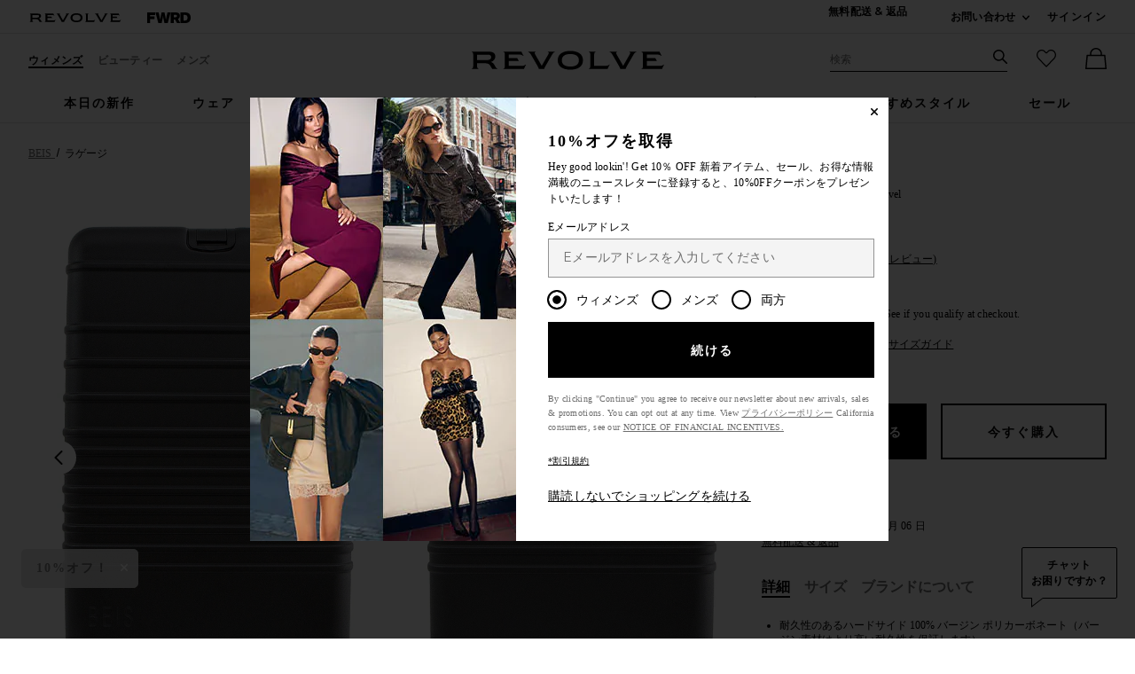

--- FILE ---
content_type: text/html;charset=UTF-8
request_url: https://jp.revolve.com/content/header/accountLogin?signInReturnPage=%2Fbeis-the-carryon-roller-in-black%2Fdp%2FBEIS-WY16%2F%3Fd%3DWomens%26page%3D1%26lc%3D13%26itrownum%3D4%26itcurrpage%3D1%26itview%3D05%26
body_size: 571
content:
<div class="js-dropdown dropdown dropdown--right u-float--left" id="tr-account_signin">
            <a class="link link--hover-bold u-color--black" id="js-header-signin-link" href="javascript:;" onclick="window.location='/r/SignIn.jsp?page=%2Fbeis-the-carryon-roller-in-black%2Fdp%2FBEIS-WY16%2F%3Fd%3DWomens%26page%3D1%26lc%3D13%26itrownum%3D4%26itcurrpage%3D1%26itview%3D05%26';">
            <span class="site-header__hed">サインイン</span>
        </a>
    </div>


--- FILE ---
content_type: text/html;charset=UTF-8
request_url: https://jp.revolve.com/content/product/getMarkup/productDetailsTab/BEIS-WY16?d=Womens&code=BEIS-WY16
body_size: 3330
content:

<div id="details-ajaxed-tab" class="product-details product-sections js-tabs tabs--responsive"
     data-active-tab="product-details__title--active">
    <ul role="tablist" class="u-margin-l--none">
                                <li class="u-inline-block u-padding-r--lg u-padding-b--md">
                <a role="tab" aria-controls="product-details__description" href="#product-details__description"
                   class="js-product-details-tab-track product-sections__hed tabs__link product-details__title u-center u-padding-b--xs tabs__link--active product-details__title--active"
                   data-name="詳細"
                   data-tab-content=".product-details__description" aria-selected="true">
                    詳細
                    <span class="u-screen-reader">, currently selected</span>
                </a>
            </li>
            <li class="u-inline-block u-padding-r--lg u-padding-b--md">
                <a role="tab" aria-controls="product-details__size-fit" href="#product-details__size-fit" 
                   class="js-product-details-tab-track product-sections__hed tabs__link product-details__title u-center u-padding-b--xs js-track-size-fit-tab"
                   data-name="サイズ"
                   data-tab-content=".product-details__size-fit" aria-selected="false">
                    サイズ
                </a>
            </li>

                            <li class="u-inline-block u-padding-r--lg u-padding-b--md">
                    <a role="tab" aria-controls="product-details__about-brand" href="#product-details__about-brand" 
                       class="js-product-details-tab-track product-sections__hed tabs__link product-details__title 
                       u-right u-padding-b--xs"
                       data-name="ブランドについて"
                       data-tab-content=".product-details__about-brand" aria-selected="false">
                        ブランドについて
                    </a>
                </li>
                                </ul>

    
    <!-- Description -->
    <div role="tabpanel" class="product-details__content tabs__content product-details__description  tabs__content--active " id="product-details__description" tabindex="-1">
                                                                                     <ul class="product-details__list u-margin-l--none">                         <li>耐久性のあるハードサイド 100% バージン ポリカーボネート（バージン素材はより高い耐久性を保証します）</li><li>中国製<br>TSAロック付き</li><li>延長可能なBEISロゴ入りトロリーハンドルは、ソフトなハンドクッション付きで快適性を追求<br>BEISロゴ入り収納式バッグストラップで15lbsまで耐重</li><li>Hinomoto製360度キャスター</li><li>Interior: Butterfly opening<br>U-zip flap, with contrast faux leather trim, includes one zip pocket & one frosted PVC zip pocket</li><li>取り外し可能な圧縮フラップ、U字型ジッパーポケットとメッシュパケットを装備<br>4点圧縮ストラップ</li><li>汚れた衣類、靴、下着、湿った衣類を収納できるセパレートタイプのポーチセット</li><li>Exterior (including wheel & handle) measures approx 15.7"W x 22.8"H x 9.8"D<br>Interior measures approx 14.5"W x 13.9"H x 9.8"D<br>Weight: 8.36 lbs</li><li>このアイテムは米国外へ発送できません</li><li>Revolveスタイル番号 BEIS-WY16</li><li>メーカースタイル番号 BEIS123378</li>
                     </ul>                                     
                
                        </div>

        <!--  Size & Fit -->
        <div role="tabpanel" class="product-details__content tabs__content product-details__size-fit" id="product-details__size-fit" tabindex="-1">
        <div>
            <div class="u-margin-l--lg"><button id="js-size-guide-focus-tabs" class="link js-track-sizeguide-click" type="button" aria-haspopup="dialog">サイズガイド</button></div>
        </div>
    </div>
            <!-- Ingredients -->
    
    <!-- About Brand -->

        <div role="tabpanel" class="product-details__content tabs__content product-details__about-brand" id="product-details__about-brand" tabindex="-1">
        <p class="u-margin-t--xl u-text--md">数え切れないほどの旅行や#Shaycationsを経て、Shay Mitchellは、新しい場所を求め、新しい人々に出会い、世界を共有することにインスピレーションを受け、自分自身のような旅行者のために、素晴らしく、手頃な価格の作品を作りたいと思うようになった。BEIS（発音は「ベース」）は、誰もが自分の荷物をパッキングして旅に出る機会を、お金をかけずにバッグやアクセサリーで提供することを約束し、スタートしました。ジムからジャイプールまで、BEISは機能性だけでなく、セルフィーに写ってもクールな印象を与えることにも決して妥協はしません。</p>
    </div>
    </div>


--- FILE ---
content_type: text/html;charset=UTF-8
request_url: https://jp.revolve.com/content/product/pdp-content/BEIS-WY16/similarItems?d=Womens
body_size: 2838
content:
<div class="product-sections u-padding-tb--xxl">
    <h2 class="h4 u-padding-b--none">
        関連商品
    </h2>
    <div class="g n-block-grid--5">
                    <div class="gc">
                <a href="/beis-the-carryon-roller-in-atlas-pink/dp/BEIS-WY197/?d=Womens&sectionURL=Direct+Hit&srcType=dp_recs_expanded" class="u-center u-block product-link">
                    <div>
                        <img class="product-image u-aspect-66 js-lazy-image"
                                                            data-src="https://is4.revolveassets.com/images/p4/n/tv/BEIS-WY197_V1.jpg"
                                data-srcset="https://is4.revolveassets.com/images/p4/n/uv/BEIS-WY197_V1.jpg 2x"
                                                         width="576" height="864" alt="" style="">
                    </div>
                    <div class="product-name">BEIS The Carry-On Roller in Atlas Pink</div>
                    <div class="product-brand">BEIS</div>
                    <div>
                                                    <div class="price">
                                <span class="price__retail">$268</span>
                            </div>
                                            </div>
                </a>
            </div>
                    <div class="gc">
                <a href="/beis-the-carryon-roller-in-maple/dp/BEIS-WY200/?d=Womens&sectionURL=Direct+Hit&srcType=dp_recs_expanded" class="u-center u-block product-link">
                    <div>
                        <img class="product-image u-aspect-66 js-lazy-image"
                                                            data-src="https://is4.revolveassets.com/images/p4/n/tv/BEIS-WY200_V1.jpg"
                                data-srcset="https://is4.revolveassets.com/images/p4/n/uv/BEIS-WY200_V1.jpg 2x"
                                                         width="576" height="864" alt="" style="">
                    </div>
                    <div class="product-name">BEIS The Carry-On Roller in Maple</div>
                    <div class="product-brand">BEIS</div>
                    <div>
                                                    <div class="price">
                                <span class="price__retail">$268</span>
                            </div>
                                            </div>
                </a>
            </div>
                    <div class="gc">
                <a href="/beis-the-carryon-roller-in-olive/dp/BEIS-WY274/?d=Womens&sectionURL=Direct+Hit&srcType=dp_recs_expanded" class="u-center u-block product-link">
                    <div>
                        <img class="product-image u-aspect-66 js-lazy-image"
                                                            data-src="https://is4.revolveassets.com/images/p4/n/tv/BEIS-WY274_V1.jpg"
                                data-srcset="https://is4.revolveassets.com/images/p4/n/uv/BEIS-WY274_V1.jpg 2x"
                                                         width="576" height="864" alt="" style="">
                    </div>
                    <div class="product-name">BEIS The Carry-On Roller in Olive</div>
                    <div class="product-brand">BEIS</div>
                    <div>
                                                    <div class="price">
                                <span class="price__retail">$268</span>
                            </div>
                                            </div>
                </a>
            </div>
                    <div class="gc">
                <a href="/beis-the-large-checkin-roller-in-black/dp/BEIS-WY18/?d=Womens&sectionURL=Direct+Hit&srcType=dp_recs_expanded" class="u-center u-block product-link">
                    <div>
                        <img class="product-image u-aspect-66 js-lazy-image"
                                                            data-src="https://is4.revolveassets.com/images/p4/n/tv/BEIS-WY18_V1.jpg"
                                data-srcset="https://is4.revolveassets.com/images/p4/n/uv/BEIS-WY18_V1.jpg 2x"
                                                         width="576" height="864" alt="" style="">
                    </div>
                    <div class="product-name">BEIS The Large Check-In Roller in Black</div>
                    <div class="product-brand">BEIS</div>
                    <div>
                                                    <div class="price">
                                <span class="price__retail">$368</span>
                            </div>
                                            </div>
                </a>
            </div>
                    <div class="gc">
                <a href="/beis-the-small-carryon-in-black/dp/BEIS-WY354/?d=Womens&sectionURL=Direct+Hit&srcType=dp_recs_expanded" class="u-center u-block product-link">
                    <div>
                        <img class="product-image u-aspect-66 js-lazy-image"
                                                            data-src="https://is4.revolveassets.com/images/p4/n/tv/BEIS-WY354_V1.jpg"
                                data-srcset="https://is4.revolveassets.com/images/p4/n/uv/BEIS-WY354_V1.jpg 2x"
                                                         width="576" height="864" alt="" style="">
                    </div>
                    <div class="product-name">BEIS The Small Carry-on in Black</div>
                    <div class="product-brand">BEIS</div>
                    <div>
                                                    <div class="price">
                                <span class="price__retail">$248</span>
                            </div>
                                            </div>
                </a>
            </div>
            </div>

    <div class="slidedown">
        <div id="view-more-similar-items" class="slidedown__content slidedown__content--show-partial g n-block-grid--5 u-padding-b--xl">
                            <div class="gc">
                    <a href="/beis-the-large-checkin-roller-in-maple/dp/BEIS-WY202/?d=Womens&sectionURL=Direct+Hit&srcType=dp_recs_expanded" class="product-link u-block" tabindex="-1" aria-hidden="true">
                        <div>
                            <img class="product-image u-aspect-66 js-lazy-image"
                                                                     data-src="https://is4.revolveassets.com/images/p4/n/tv/BEIS-WY202_V1.jpg"
                                    data-srcset="https://is4.revolveassets.com/images/p4/n/uv/BEIS-WY202_V1.jpg 2x"
                                                                  width="576" height="864" alt="" style="">
                        </div>
                        <div class="product-name">BEIS The Large Check-In Roller in Maple</div>
                        <div class="product-brand">BEIS</div>
                        <div>
                                                            <div class="price">
                                    <span class="price__retail">$368</span>
                                </div>
                                                    </div>
                    </a>
                </div>
                            <div class="gc">
                    <a href="/beis-the-medium-checkin-roller-in-maple/dp/BEIS-WY201/?d=Womens&sectionURL=Direct+Hit&srcType=dp_recs_expanded" class="product-link u-block" tabindex="-1" aria-hidden="true">
                        <div>
                            <img class="product-image u-aspect-66 js-lazy-image"
                                                                     data-src="https://is4.revolveassets.com/images/p4/n/tv/BEIS-WY201_V1.jpg"
                                    data-srcset="https://is4.revolveassets.com/images/p4/n/uv/BEIS-WY201_V1.jpg 2x"
                                                                  width="576" height="864" alt="" style="">
                        </div>
                        <div class="product-name">BEIS The Medium Check-In Roller in Maple</div>
                        <div class="product-brand">BEIS</div>
                        <div>
                                                            <div class="price">
                                    <span class="price__retail">$338</span>
                                </div>
                                                    </div>
                    </a>
                </div>
                            <div class="gc">
                    <a href="/beis-the-medium-checkin-roller-in-black/dp/BEIS-WY145/?d=Womens&sectionURL=Direct+Hit&srcType=dp_recs_expanded" class="product-link u-block" tabindex="-1" aria-hidden="true">
                        <div>
                            <img class="product-image u-aspect-66 js-lazy-image"
                                                                     data-src="https://is4.revolveassets.com/images/p4/n/tv/BEIS-WY145_V1.jpg"
                                    data-srcset="https://is4.revolveassets.com/images/p4/n/uv/BEIS-WY145_V1.jpg 2x"
                                                                  width="576" height="864" alt="" style="">
                        </div>
                        <div class="product-name">BEIS The Medium Check-In Roller in Black</div>
                        <div class="product-brand">BEIS</div>
                        <div>
                                                            <div class="price">
                                    <span class="price__retail">$338</span>
                                </div>
                                                    </div>
                    </a>
                </div>
                            <div class="gc">
                    <a href="/jaded-london-draped-lace-up-corset-top-in-sand/dp/JLON-WS127/?d=Womens&sectionURL=Direct+Hit&srcType=dp_recs_expanded" class="product-link u-block" tabindex="-1" aria-hidden="true">
                        <div>
                            <img class="product-image u-aspect-66 js-lazy-image"
                                                                     data-src="https://is4.revolveassets.com/images/p4/n/tv/JLON-WS127_V1.jpg"
                                    data-srcset="https://is4.revolveassets.com/images/p4/n/uv/JLON-WS127_V1.jpg 2x"
                                                                  width="576" height="864" alt="" style="">
                        </div>
                        <div class="product-name">Jaded London Draped Lace Up Corset Top in Sand</div>
                        <div class="product-brand">Jaded London</div>
                        <div>
                                                            <div class="price">
                                    <span class="price__retail">$170</span>
                                </div>
                                                    </div>
                    </a>
                </div>
                            <div class="gc">
                    <a href="/july-carry-on-luggage-in-dark-brown/dp/JLYR-WY8/?d=Womens&sectionURL=Direct+Hit&srcType=dp_recs_expanded" class="product-link u-block" tabindex="-1" aria-hidden="true">
                        <div>
                            <img class="product-image u-aspect-66 js-lazy-image"
                                                                     data-src="https://is4.revolveassets.com/images/p4/n/tv/JLYR-WY8_V1.jpg"
                                    data-srcset="https://is4.revolveassets.com/images/p4/n/uv/JLYR-WY8_V1.jpg 2x"
                                                                  width="576" height="864" alt="" style="">
                        </div>
                        <div class="product-name">July Carry On Luggage in Dark Brown</div>
                        <div class="product-brand">July</div>
                        <div>
                                                            <div class="price">
                                    <span class="price__retail">$295</span>
                                </div>
                                                    </div>
                    </a>
                </div>
                            <div class="gc">
                    <a href="/stone-cold-fox-x-revolve-noosa-mini-dress-in-black/dp/SCOL-WD211/?d=Womens&sectionURL=Direct+Hit&srcType=dp_recs_expanded" class="product-link u-block" tabindex="-1" aria-hidden="true">
                        <div>
                            <img class="product-image u-aspect-66 js-lazy-image"
                                                                     data-src="https://is4.revolveassets.com/images/p4/n/tv/SCOL-WD211_V1.jpg"
                                    data-srcset="https://is4.revolveassets.com/images/p4/n/uv/SCOL-WD211_V1.jpg 2x"
                                                                  width="576" height="864" alt="" style="">
                        </div>
                        <div class="product-name">Stone Cold Fox x REVOLVE Noosa Mini Dress in Black</div>
                        <div class="product-brand">Stone Cold Fox</div>
                        <div>
                                                            <div class="price">
                                    <span class="price__retail">$258</span>
                                </div>
                                                    </div>
                    </a>
                </div>
                            <div class="gc">
                    <a href="/summer-fridays-the-lip-butter-balm-vault/dp/SUMR-WU88/?d=Womens&sectionURL=Direct+Hit&srcType=dp_recs_expanded" class="product-link u-block" tabindex="-1" aria-hidden="true">
                        <div>
                            <img class="product-image u-aspect-66 js-lazy-image"
                                                                     data-src="https://is4.revolveassets.com/images/p4/n/tv/SUMR-WU88_V1.jpg"
                                    data-srcset="https://is4.revolveassets.com/images/p4/n/uv/SUMR-WU88_V1.jpg 2x"
                                                                  width="576" height="864" alt="" style="">
                        </div>
                        <div class="product-name">Summer Fridays The Lip Butter Balm Vault</div>
                        <div class="product-brand">Summer Fridays</div>
                        <div>
                                                            <div class="price price--on-sale">
                                    <span class="price__sale" content="">$176</span>
                                    <span class="u-screen-reader">Previous price:</span>
                                    <s class="price__retail">
                                        $220
                                    </s>
                                </div>
                                                    </div>
                    </a>
                </div>
                            <div class="gc">
                    <a href="/beis-the-large-work-tote-in-beige/dp/BEIS-WY45/?d=Womens&sectionURL=Direct+Hit&srcType=dp_recs_expanded" class="product-link u-block" tabindex="-1" aria-hidden="true">
                        <div>
                            <img class="product-image u-aspect-66 js-lazy-image"
                                                                     data-src="https://is4.revolveassets.com/images/p4/n/tv/BEIS-WY45_V1.jpg"
                                    data-srcset="https://is4.revolveassets.com/images/p4/n/uv/BEIS-WY45_V1.jpg 2x"
                                                                  width="576" height="864" alt="" style="">
                        </div>
                        <div class="product-name">BEIS The Large Work Tote in Beige</div>
                        <div class="product-brand">BEIS</div>
                        <div>
                                                            <div class="price price--on-sale">
                                    <span class="price__sale" content="">$148</span>
                                    <span class="u-screen-reader">Previous price:</span>
                                    <s class="price__retail">
                                        $168
                                    </s>
                                </div>
                                                    </div>
                    </a>
                </div>
                            <div class="gc">
                    <a href="/beis-the-large-checkin-roller-in-beige/dp/BEIS-WY17/?d=Womens&sectionURL=Direct+Hit&srcType=dp_recs_expanded" class="product-link u-block" tabindex="-1" aria-hidden="true">
                        <div>
                            <img class="product-image u-aspect-66 js-lazy-image"
                                                                     data-src="https://is4.revolveassets.com/images/p4/n/tv/BEIS-WY17_V1.jpg"
                                    data-srcset="https://is4.revolveassets.com/images/p4/n/uv/BEIS-WY17_V1.jpg 2x"
                                                                  width="576" height="864" alt="" style="">
                        </div>
                        <div class="product-name">BEIS The Large Check-In Roller in Beige</div>
                        <div class="product-brand">BEIS</div>
                        <div>
                                                            <div class="price">
                                    <span class="price__retail">$368</span>
                                </div>
                                                    </div>
                    </a>
                </div>
                            <div class="gc">
                    <a href="/beis-the-large-work-tote-in-black/dp/BEIS-WY46/?d=Womens&sectionURL=Direct+Hit&srcType=dp_recs_expanded" class="product-link u-block" tabindex="-1" aria-hidden="true">
                        <div>
                            <img class="product-image u-aspect-66 js-lazy-image"
                                                                     data-src="https://is4.revolveassets.com/images/p4/n/tv/BEIS-WY46_V1.jpg"
                                    data-srcset="https://is4.revolveassets.com/images/p4/n/uv/BEIS-WY46_V1.jpg 2x"
                                                                  width="576" height="864" alt="" style="">
                        </div>
                        <div class="product-name">BEIS The Large Work Tote in Black</div>
                        <div class="product-brand">BEIS</div>
                        <div>
                                                            <div class="price">
                                    <span class="price__retail">$168</span>
                                </div>
                                                    </div>
                    </a>
                </div>
                            <div class="gc">
                    <a href="/demellier-london-the-new-york-shoulder-bag-in-light-olive/dp/DEMR-WY146/?d=Womens&sectionURL=Direct+Hit&srcType=dp_recs_expanded" class="product-link u-block" tabindex="-1" aria-hidden="true">
                        <div>
                            <img class="product-image u-aspect-66 js-lazy-image"
                                                                     data-src="https://is4.revolveassets.com/images/p4/n/tv/DEMR-WY146_V1.jpg"
                                    data-srcset="https://is4.revolveassets.com/images/p4/n/uv/DEMR-WY146_V1.jpg 2x"
                                                                  width="576" height="864" alt="" style="">
                        </div>
                        <div class="product-name">DeMellier London The New York Shoulder Bag in Light Olive</div>
                        <div class="product-brand">DeMellier London</div>
                        <div>
                                                            <div class="price price--on-sale">
                                    <span class="price__sale" content="">$401</span>
                                    <span class="u-screen-reader">Previous price:</span>
                                    <s class="price__retail">
                                        $495
                                    </s>
                                </div>
                                                    </div>
                    </a>
                </div>
                            <div class="gc">
                    <a href="/jw-pei-hana-medium-tote-bag-in-dark-brown/dp/JWPR-WY39/?d=Womens&sectionURL=Direct+Hit&srcType=dp_recs_expanded" class="product-link u-block" tabindex="-1" aria-hidden="true">
                        <div>
                            <img class="product-image u-aspect-66 js-lazy-image"
                                                                     data-src="https://is4.revolveassets.com/images/p4/n/tv/JWPR-WY39_V1.jpg"
                                    data-srcset="https://is4.revolveassets.com/images/p4/n/uv/JWPR-WY39_V1.jpg 2x"
                                                                  width="576" height="864" alt="" style="">
                        </div>
                        <div class="product-name">JW PEI Hana Medium Tote Bag in Dark Brown</div>
                        <div class="product-brand">JW PEI</div>
                        <div>
                                                            <div class="price">
                                    <span class="price__retail">$139</span>
                                </div>
                                                    </div>
                    </a>
                </div>
                            <div class="gc">
                    <a href="/cult-gaia-asa-top-handle-bag-in-black/dp/CULG-WY327/?d=Womens&sectionURL=Direct+Hit&srcType=dp_recs_expanded" class="product-link u-block" tabindex="-1" aria-hidden="true">
                        <div>
                            <img class="product-image u-aspect-66 js-lazy-image"
                                                                     data-src="https://is4.revolveassets.com/images/p4/n/tv/CULG-WY327_V1.jpg"
                                    data-srcset="https://is4.revolveassets.com/images/p4/n/uv/CULG-WY327_V1.jpg 2x"
                                                                  width="576" height="864" alt="" style="">
                        </div>
                        <div class="product-name">Cult Gaia Asa Top Handle Bag in Black</div>
                        <div class="product-brand">Cult Gaia</div>
                        <div>
                                                            <div class="price">
                                    <span class="price__retail">$458</span>
                                </div>
                                                    </div>
                    </a>
                </div>
                            <div class="gc">
                    <a href="/demellier-london-tokyo-handbag-in-burgundy/dp/DEMR-WY164/?d=Womens&sectionURL=Direct+Hit&srcType=dp_recs_expanded" class="product-link u-block" tabindex="-1" aria-hidden="true">
                        <div>
                            <img class="product-image u-aspect-66 js-lazy-image"
                                                                     data-src="https://is4.revolveassets.com/images/p4/n/tv/DEMR-WY164_V1.jpg"
                                    data-srcset="https://is4.revolveassets.com/images/p4/n/uv/DEMR-WY164_V1.jpg 2x"
                                                                  width="576" height="864" alt="" style="">
                        </div>
                        <div class="product-name">DeMellier London Tokyo Handbag in Burgundy</div>
                        <div class="product-brand">DeMellier London</div>
                        <div>
                                                            <div class="price price--on-sale">
                                    <span class="price__sale" content="">$438</span>
                                    <span class="u-screen-reader">Previous price:</span>
                                    <s class="price__retail">
                                        $465
                                    </s>
                                </div>
                                                    </div>
                    </a>
                </div>
                            <div class="gc">
                    <a href="/coach-brooklyn-34-shoulder-bag-in-warm-brown/dp/COAH-WY121/?d=Womens&sectionURL=Direct+Hit&srcType=dp_recs_expanded" class="product-link u-block" tabindex="-1" aria-hidden="true">
                        <div>
                            <img class="product-image u-aspect-66 js-lazy-image"
                                                                     data-src="https://is4.revolveassets.com/images/p4/n/tv/COAH-WY121_V1.jpg"
                                    data-srcset="https://is4.revolveassets.com/images/p4/n/uv/COAH-WY121_V1.jpg 2x"
                                                                  width="576" height="864" alt="" style="">
                        </div>
                        <div class="product-name">Coach Brooklyn 34 Shoulder Bag in Warm Brown</div>
                        <div class="product-brand">Coach</div>
                        <div>
                                                            <div class="price">
                                    <span class="price__retail">$395</span>
                                </div>
                                                    </div>
                    </a>
                </div>
                            <div class="gc">
                    <a href="/veronica-beard-dash-bag-in-dark-raisin/dp/VBRD-WY24/?d=Womens&sectionURL=Direct+Hit&srcType=dp_recs_expanded" class="product-link u-block" tabindex="-1" aria-hidden="true">
                        <div>
                            <img class="product-image u-aspect-66 js-lazy-image"
                                                                     data-src="https://is4.revolveassets.com/images/p4/n/tv/VBRD-WY24_V1.jpg"
                                    data-srcset="https://is4.revolveassets.com/images/p4/n/uv/VBRD-WY24_V1.jpg 2x"
                                                                  width="576" height="864" alt="" style="">
                        </div>
                        <div class="product-name">Veronica Beard Dash Bag in Dark Raisin</div>
                        <div class="product-brand">Veronica Beard</div>
                        <div>
                                                            <div class="price price--on-sale">
                                    <span class="price__sale" content="">$524</span>
                                    <span class="u-screen-reader">Previous price:</span>
                                    <s class="price__retail">
                                        $698
                                    </s>
                                </div>
                                                    </div>
                    </a>
                </div>
                            <div class="gc">
                    <a href="/coach-swinger-bag-in-chalk/dp/COAH-WY2/?d=Womens&sectionURL=Direct+Hit&srcType=dp_recs_expanded" class="product-link u-block" tabindex="-1" aria-hidden="true">
                        <div>
                            <img class="product-image u-aspect-66 js-lazy-image"
                                                                     data-src="https://is4.revolveassets.com/images/p4/n/tv/COAH-WY2_V1.jpg"
                                    data-srcset="https://is4.revolveassets.com/images/p4/n/uv/COAH-WY2_V1.jpg 2x"
                                                                  width="576" height="864" alt="" style="">
                        </div>
                        <div class="product-name">Coach Swinger Bag in Chalk</div>
                        <div class="product-brand">Coach</div>
                        <div>
                                                            <div class="price">
                                    <span class="price__retail">$250</span>
                                </div>
                                                    </div>
                    </a>
                </div>
                            <div class="gc">
                    <a href="/freja-new-york-hudson-bag-in-butter/dp/FNEW-WY30/?d=Womens&sectionURL=Direct+Hit&srcType=dp_recs_expanded" class="product-link u-block" tabindex="-1" aria-hidden="true">
                        <div>
                            <img class="product-image u-aspect-66 js-lazy-image"
                                                                     data-src="https://is4.revolveassets.com/images/p4/n/tv/FNEW-WY30_V1.jpg"
                                    data-srcset="https://is4.revolveassets.com/images/p4/n/uv/FNEW-WY30_V1.jpg 2x"
                                                                  width="576" height="864" alt="" style="">
                        </div>
                        <div class="product-name">Freja New York Hudson Bag in Butter</div>
                        <div class="product-brand">Freja New York</div>
                        <div>
                                                            <div class="price price--on-sale">
                                    <span class="price__sale" content="">$248</span>
                                    <span class="u-screen-reader">Previous price:</span>
                                    <s class="price__retail">
                                        $298
                                    </s>
                                </div>
                                                    </div>
                    </a>
                </div>
                            <div class="gc">
                    <a href="/jw-pei-hana-medium-tote-bag-in-mocha-brown/dp/JWPR-WY32/?d=Womens&sectionURL=Direct+Hit&srcType=dp_recs_expanded" class="product-link u-block" tabindex="-1" aria-hidden="true">
                        <div>
                            <img class="product-image u-aspect-66 js-lazy-image"
                                                                     data-src="https://is4.revolveassets.com/images/p4/n/tv/JWPR-WY32_V1.jpg"
                                    data-srcset="https://is4.revolveassets.com/images/p4/n/uv/JWPR-WY32_V1.jpg 2x"
                                                                  width="576" height="864" alt="" style="">
                        </div>
                        <div class="product-name">JW PEI Hana Medium Tote Bag in Mocha Brown</div>
                        <div class="product-brand">JW PEI</div>
                        <div>
                                                            <div class="price">
                                    <span class="price__retail">$149</span>
                                </div>
                                                    </div>
                    </a>
                </div>
                            <div class="gc">
                    <a href="/veronica-beard-dash-clutch-in-black/dp/VBRD-WY34/?d=Womens&sectionURL=Direct+Hit&srcType=dp_recs_expanded" class="product-link u-block" tabindex="-1" aria-hidden="true">
                        <div>
                            <img class="product-image u-aspect-66 js-lazy-image"
                                                                     data-src="https://is4.revolveassets.com/images/p4/n/tv/VBRD-WY34_V1.jpg"
                                    data-srcset="https://is4.revolveassets.com/images/p4/n/uv/VBRD-WY34_V1.jpg 2x"
                                                                  width="576" height="864" alt="" style="">
                        </div>
                        <div class="product-name">Veronica Beard Dash Clutch in Black</div>
                        <div class="product-brand">Veronica Beard</div>
                        <div>
                                                            <div class="price">
                                    <span class="price__retail">$525</span>
                                </div>
                                                    </div>
                    </a>
                </div>
                    </div>
        <hr class="slidedown__hr">
        <div class="u-center">

            <button class="js-toggle-reveal js-toggle-tracking slidedown__btn action-button action-button--dark action-button--md"
                    data-expand-copy="もっと見る"
                    data-container-selector="#view-more-similar-items"
                                    data-close-copy="すべてを見る 100 関連商品"
                    data-url="/content/products/similaritems/BEIS-WY16?srcType=dp_recs_expanded&d=F"
                            >

                                    <span class="action-button__copy">もっと見る</span>
                            </button>
        </div>

    </div>
</div>
<script>
    $(document).ready(function() {
        $('.js-toggle-tracking').click(function (event) {
            if (typeof logEngagement == 'function') {
                logEngagement(window.location.href, "Similar Item Event", "Main PDP View More", {});
            }
        });
    });
</script>


--- FILE ---
content_type: application/javascript
request_url: https://jp.revolve.com/5k1zzn4SUCdfq1L7ntU5/Ek1D8VJ8b2pbhh/bBJnKQVZfQ/SDkB/SnVUCjIB
body_size: 183481
content:
(function(){if(typeof Array.prototype.entries!=='function'){Object.defineProperty(Array.prototype,'entries',{value:function(){var index=0;const array=this;return {next:function(){if(index<array.length){return {value:[index,array[index++]],done:false};}else{return {done:true};}},[Symbol.iterator]:function(){return this;}};},writable:true,configurable:true});}}());(function(){Rw();t3x();n4x();var GM=function(){if(dq["Date"]["now"]&&typeof dq["Date"]["now"]()==='number'){return dq["Date"]["now"]();}else{return +new (dq["Date"])();}};var zZ=function(){return ["\x6c\x65\x6e\x67\x74\x68","\x41\x72\x72\x61\x79","\x63\x6f\x6e\x73\x74\x72\x75\x63\x74\x6f\x72","\x6e\x75\x6d\x62\x65\x72"];};var CM=function(A5,Ur){return A5==Ur;};var jc=function P1(R8,cc){'use strict';var Dh=P1;switch(R8){case NS:{var Q7=function(Ih,ds){cY.push(g8);if(X8(k7)){for(var dd=B6;J9(dd,zY[kZ]);++dd){if(J9(dd,zY[tY])||q1(dd,Bh)||q1(dd,Ks)||q1(dd,Zr)){ZM[dd]=f1(w3);}else{ZM[dd]=k7[f7(typeof c3()[HY(w3)],'undefined')?c3()[HY(B6)].apply(null,[DY,mM,V1,T9]):c3()[HY(w3)](N7,P3,r7,j1)];k7+=dq[Rl()[rv(N5)](Fv,H8,IY,N5)][f7(typeof c3()[HY(B6)],I6('',[][[]]))?c3()[HY(Ed)].call(null,T7,Fv,Ns,d9):c3()[HY(w3)](YZ,XY,X8(B6),Yh)](dd);}}}var Cr=Rl()[rv(tY)].apply(null,[W6,sh,pM,D8]);for(var Zv=B6;J9(Zv,Ih[c3()[HY(B6)](DY,mM,S7,tY)]);Zv++){var E8=Ih[dl()[kl(N5)](Pd,Hd,xZ,G9)](Zv);var p7=T3(vr(ds,N5),zY[N5]);ds*=zY[I3];ds&=zY[EM];ds+=zY[p1];ds&=zY[TZ];var C5=ZM[Ih[ll()[FY(E5)].apply(null,[L1,jl,CY,J7])](Zv)];if(q1(typeof E8[Rl()[rv(wp)](j7,pp,X8(X8({})),X8(X8({})))],A9()[S9(pM)](S7,gp,N5,Yc))){var J8=E8[Rl()[rv(wp)](j7,pp,s7,CY)](zY[kM]);if(Z9(J8,Lr)&&J9(J8,gv)){C5=ZM[J8];}}if(Z9(C5,B6)){var Ol=w5(p7,k7[c3()[HY(B6)].apply(null,[DY,mM,X8([]),Yh])]);C5+=Ol;C5%=k7[c3()[HY(B6)](DY,mM,nM,Cc)];E8=k7[C5];}Cr+=E8;}var F5;return cY.pop(),F5=Cr,F5;};var Tc=function(v9){var nY=[0x428a2f98,0x71374491,0xb5c0fbcf,0xe9b5dba5,0x3956c25b,0x59f111f1,0x923f82a4,0xab1c5ed5,0xd807aa98,0x12835b01,0x243185be,0x550c7dc3,0x72be5d74,0x80deb1fe,0x9bdc06a7,0xc19bf174,0xe49b69c1,0xefbe4786,0x0fc19dc6,0x240ca1cc,0x2de92c6f,0x4a7484aa,0x5cb0a9dc,0x76f988da,0x983e5152,0xa831c66d,0xb00327c8,0xbf597fc7,0xc6e00bf3,0xd5a79147,0x06ca6351,0x14292967,0x27b70a85,0x2e1b2138,0x4d2c6dfc,0x53380d13,0x650a7354,0x766a0abb,0x81c2c92e,0x92722c85,0xa2bfe8a1,0xa81a664b,0xc24b8b70,0xc76c51a3,0xd192e819,0xd6990624,0xf40e3585,0x106aa070,0x19a4c116,0x1e376c08,0x2748774c,0x34b0bcb5,0x391c0cb3,0x4ed8aa4a,0x5b9cca4f,0x682e6ff3,0x748f82ee,0x78a5636f,0x84c87814,0x8cc70208,0x90befffa,0xa4506ceb,0xbef9a3f7,0xc67178f2];var v3=0x6a09e667;var Y3=0xbb67ae85;var IZ=0x3c6ef372;var sZ=0xa54ff53a;var Zc=0x510e527f;var p8=0x9b05688c;var G5=0x1f83d9ab;var B8=0x5be0cd19;var D5=Ys(v9);var z5=D5["length"]*8;D5+=dq["String"]["fromCharCode"](0x80);var S8=D5["length"]/4+2;var xl=dq["Math"]["ceil"](S8/16);var Rv=new (dq["Array"])(xl);for(var E9=0;E9<xl;E9++){Rv[E9]=new (dq["Array"])(16);for(var lv=0;lv<16;lv++){Rv[E9][lv]=D5["charCodeAt"](E9*64+lv*4)<<24|D5["charCodeAt"](E9*64+lv*4+1)<<16|D5["charCodeAt"](E9*64+lv*4+2)<<8|D5["charCodeAt"](E9*64+lv*4+3)<<0;}}var gM=z5/dq["Math"]["pow"](2,32);Rv[xl-1][14]=dq["Math"]["floor"](gM);Rv[xl-1][15]=z5;for(var hl=0;hl<xl;hl++){var Gs=new (dq["Array"])(64);var Av=v3;var MM=Y3;var x9=IZ;var XM=sZ;var Y7=Zc;var gY=p8;var Sv=G5;var sY=B8;for(var dv=0;dv<64;dv++){var V3=void 0,jY=void 0,FJ=void 0,n3=void 0,dh=void 0,Yv=void 0;if(dv<16)Gs[dv]=Rv[hl][dv];else{V3=G7(Gs[dv-15],7)^G7(Gs[dv-15],18)^Gs[dv-15]>>>3;jY=G7(Gs[dv-2],17)^G7(Gs[dv-2],19)^Gs[dv-2]>>>10;Gs[dv]=Gs[dv-16]+V3+Gs[dv-7]+jY;}jY=G7(Y7,6)^G7(Y7,11)^G7(Y7,25);FJ=Y7&gY^~Y7&Sv;n3=sY+jY+FJ+nY[dv]+Gs[dv];V3=G7(Av,2)^G7(Av,13)^G7(Av,22);dh=Av&MM^Av&x9^MM&x9;Yv=V3+dh;sY=Sv;Sv=gY;gY=Y7;Y7=XM+n3>>>0;XM=x9;x9=MM;MM=Av;Av=n3+Yv>>>0;}v3=v3+Av;Y3=Y3+MM;IZ=IZ+x9;sZ=sZ+XM;Zc=Zc+Y7;p8=p8+gY;G5=G5+Sv;B8=B8+sY;}return [v3>>24&0xff,v3>>16&0xff,v3>>8&0xff,v3&0xff,Y3>>24&0xff,Y3>>16&0xff,Y3>>8&0xff,Y3&0xff,IZ>>24&0xff,IZ>>16&0xff,IZ>>8&0xff,IZ&0xff,sZ>>24&0xff,sZ>>16&0xff,sZ>>8&0xff,sZ&0xff,Zc>>24&0xff,Zc>>16&0xff,Zc>>8&0xff,Zc&0xff,p8>>24&0xff,p8>>16&0xff,p8>>8&0xff,p8&0xff,G5>>24&0xff,G5>>16&0xff,G5>>8&0xff,G5&0xff,B8>>24&0xff,B8>>16&0xff,B8>>8&0xff,B8&0xff];};var Jr=function(){var nd=Qs();var c6=-1;if(nd["indexOf"]('Trident/7.0')>-1)c6=11;else if(nd["indexOf"]('Trident/6.0')>-1)c6=10;else if(nd["indexOf"]('Trident/5.0')>-1)c6=9;else c6=0;return c6>=9;};var Gl=function(){var B1=m8();var VM=dq["Object"]["prototype"]["hasOwnProperty"].call(dq["Navigator"]["prototype"],'mediaDevices');var Ad=dq["Object"]["prototype"]["hasOwnProperty"].call(dq["Navigator"]["prototype"],'serviceWorker');var B9=! !dq["window"]["browser"];var Lv=typeof dq["ServiceWorker"]==='function';var t5=typeof dq["ServiceWorkerContainer"]==='function';var UY=typeof dq["frames"]["ServiceWorkerRegistration"]==='function';var xr=dq["window"]["location"]&&dq["window"]["location"]["protocol"]==='http:';var g9=B1&&(!VM||!Ad||!Lv||!B9||!t5||!UY)&&!xr;return g9;};var m8=function(){var Hv=Qs();var Qh=/(iPhone|iPad).*AppleWebKit(?!.*(Version|CriOS))/i["test"](Hv);var tJ=dq["navigator"]["platform"]==='MacIntel'&&dq["navigator"]["maxTouchPoints"]>1&&/(Safari)/["test"](Hv)&&!dq["window"]["MSStream"]&&typeof dq["navigator"]["standalone"]!=='undefined';return Qh||tJ;};var lp=function(cp){var U1=dq["Math"]["floor"](dq["Math"]["random"]()*100000+10000);var z7=dq["String"](cp*U1);var dY=0;var H6=[];var HM=z7["length"]>=18?true:false;while(H6["length"]<6){H6["push"](dq["parseInt"](z7["slice"](dY,dY+2),10));dY=HM?dY+3:dY+2;}var Qr=Yp(H6);return [U1,Qr];};var QY=function(vc){if(vc===null||vc===undefined){return 0;}var E1=function OY(Vl){return vc["toLowerCase"]()["includes"](Vl["toLowerCase"]());};var ks=0;(S1&&S1["fields"]||[])["some"](function(Q3){var rl=Q3["type"];var F1=Q3["labels"];if(F1["some"](E1)){ks=rp[rl];if(Q3["extensions"]&&Q3["extensions"]["labels"]&&Q3["extensions"]["labels"]["some"](function(Vs){return vc["toLowerCase"]()["includes"](Vs["toLowerCase"]());})){ks=rp[Q3["extensions"]["type"]];}return true;}return false;});return ks;};var Vd=function(TY){if(TY===undefined||TY==null){return false;}var Y5=function C8(tl){return TY["toLowerCase"]()===tl["toLowerCase"]();};return qr["some"](Y5);};var c7=function(SZ){try{var bc=new (dq["Set"])(dq["Object"]["values"](rp));return SZ["split"](';')["some"](function(rs){var sv=rs["split"](',');var tM=dq["Number"](sv[sv["length"]-1]);return bc["has"](tM);});}catch(c8){return false;}};var HZ=function(b1){var q3='';var J6=0;if(b1==null||dq["document"]["activeElement"]==null){return d5(bk,["elementFullId",q3,"elementIdType",J6]);}var X1=['id','name','for','placeholder','aria-label','aria-labelledby'];X1["forEach"](function(rh){if(!b1["hasAttribute"](rh)||q3!==''&&J6!==0){return;}var Qv=b1["getAttribute"](rh);if(q3===''&&(Qv!==null||Qv!==undefined)){q3=Qv;}if(J6===0){J6=QY(Qv);}});return d5(bk,["elementFullId",q3,"elementIdType",J6]);};var X9=function(v6){var C1;if(v6==null){C1=dq["document"]["activeElement"];}else C1=v6;if(dq["document"]["activeElement"]==null)return -1;var WM=C1["getAttribute"]('name');if(WM==null){var H5=C1["getAttribute"]('id');if(H5==null)return -1;else return sl(H5);}return sl(WM);};var I7=function(nh){var wv=-1;var Mc=[];if(! !nh&&typeof nh==='string'&&nh["length"]>0){var pY=nh["split"](';');if(pY["length"]>1&&pY[pY["length"]-1]===''){pY["pop"]();}wv=dq["Math"]["floor"](dq["Math"]["random"]()*pY["length"]);var NY=pY[wv]["split"](',');for(var FZ in NY){if(!dq["isNaN"](NY[FZ])&&!dq["isNaN"](dq["parseInt"](NY[FZ],10))){Mc["push"](NY[FZ]);}}}else{var Tp=dq["String"](qh(1,5));var N8='1';var qs=dq["String"](qh(20,70));var b5=dq["String"](qh(100,300));var BZ=dq["String"](qh(100,300));Mc=[Tp,N8,qs,b5,BZ];}return [wv,Mc];};var Ar=function(rr,gc){var Kv=typeof rr==='string'&&rr["length"]>0;var P5=!dq["isNaN"](gc)&&(dq["Number"](gc)===-1||Zn()<dq["Number"](gc));if(!(Kv&&P5)){return false;}var Mt='^([a-fA-F0-9]{31,32})$';return rr["search"](Mt)!==-1;};var LD=function(DV,GD,UL){var cn;do{cn=U2(Mm,[DV,GD]);}while(q1(w5(cn,UL),zY[kM]));return cn;};var KN=function(xt){var Vz=m8(xt);cY.push(FT);var Xf=dq[zg()[WA(pM)](Ag,AC,S7,kZ,p2)][f7(typeof dl()[kl(MA)],I6([],[][[]]))?dl()[kl(pM)].call(null,Lr,xs,Ns,kM):dl()[kl(kM)].apply(null,[BL,Hf,WT,D6])][IA()[nz(fT)](n6,ZZ,ET)].call(dq[dl()[kl(J7)].apply(null,[Ns,IT,tY,nM])][dl()[kl(pM)].apply(null,[Lr,xs,X8({}),xZ])],IA()[nz(ET)](X8(w3),L9,j1));var HV=dq[zg()[WA(pM)](Ag,X8(X8(w3)),Cn,kZ,p2)][dl()[kl(pM)](Lr,xs,qt,s7)][IA()[nz(fT)].apply(null,[X8([]),ZZ,ET])].call(dq[f7(typeof dl()[kl(r7)],I6([],[][[]]))?dl()[kl(J7)].apply(null,[Ns,IT,wV,rL]):dl()[kl(kM)](ZN,vz,IY,BP)][dl()[kl(pM)](Lr,xs,YZ,Mb)],f7(typeof ll()[FY(Ks)],'undefined')?ll()[FY(WT)](mA,w0,D8,D6):ll()[FY(I3)](AF,qt,X8({}),Rb));var KL=X8(X8(dq[IA()[nz(Fg)](kZ,Wz,Db)][IA()[nz(Ns)](Qb,pX,kM)]));var vP=q1(typeof dq[Rl()[rv(GA)].call(null,hV,zb,sD,b6)],A9()[S9(pM)].call(null,wp,gp,N5,pC));var WP=q1(typeof dq[f7(typeof IA()[nz(qt)],I6([],[][[]]))?IA()[nz(sP)](kZ,hz,E5):IA()[nz(kZ)].apply(null,[p1,HA,dF])],A9()[S9(pM)](BN,gp,N5,pC));var fD=q1(typeof dq[dl()[kl(Nf)](NP,KM,D6,bg)][RC()[TD(TZ)].call(null,WN,gA,hF,zn,bz)],q1(typeof A9()[S9(p1)],'undefined')?A9()[S9(MC)](Gt,hX,V1,Ig):A9()[S9(pM)].apply(null,[sV,gp,N5,pC]));var gF=dq[IA()[nz(Fg)].apply(null,[J7,Wz,Db])][RC()[TD(Pz)].apply(null,[mP,nn,s7,Cc,N5])]&&q1(dq[f7(typeof IA()[nz(J7)],I6([],[][[]]))?IA()[nz(Fg)].call(null,UD,Wz,Db):IA()[nz(kZ)].apply(null,[X8(X8({})),FP,Oz])][RC()[TD(Pz)].call(null,N0,nn,s7,ET,N5)][RC()[TD(wp)](mP,YN,kF,dX,N5)],ll()[FY(xZ)].call(null,br,Lr,p1,mn));var jX=Vz&&(X8(Xf)||X8(HV)||X8(vP)||X8(KL)||X8(WP)||X8(fD))&&X8(gF);var wg;return cY.pop(),wg=jX,wg;};var Fb=function(JN){var lX;cY.push(jl);return lX=fX()[c3()[HY(s7)].apply(null,[rd,Ks,XC,X8(X8({}))])](function Wt(Kb){cY.push(mP);while(w3)switch(Kb[q1(typeof dl()[kl(wp)],I6([],[][[]]))?dl()[kl(kM)](T2,Un,X8(B6),N5):dl()[kl(sD)].apply(null,[Ff,tV,Ed,qt])]=Kb[ll()[FY(MA)].call(null,Ff,B6,X8(w3),tg)]){case B6:if(F0(f7(typeof dl()[kl(J7)],'undefined')?dl()[kl(GA)](b6,MP,jl,X8({})):dl()[kl(kM)].apply(null,[PL,Un,sP,X8([])]),dq[IA()[nz(rN)].apply(null,[Lr,dn,b6])])){Kb[ll()[FY(MA)].apply(null,[Ff,E5,YC,tg])]=pM;break;}{var jb;return jb=Kb[f7(typeof IA()[nz(I3)],'undefined')?IA()[nz(GA)](b6,g0,IP):IA()[nz(kZ)].apply(null,[X8(X8({})),wz,fP])](IA()[nz(s7)](CY,bN,WT),null),cY.pop(),jb;}case pM:{var NV;return NV=Kb[f7(typeof IA()[nz(B6)],I6([],[][[]]))?IA()[nz(GA)].call(null,Cn,g0,IP):IA()[nz(kZ)].call(null,Fg,xf,SD)](IA()[nz(s7)](Cc,bN,WT),dq[q1(typeof IA()[nz(MF)],'undefined')?IA()[nz(kZ)](bA,It,En):IA()[nz(rN)].call(null,X8([]),dn,b6)][dl()[kl(GA)].apply(null,[b6,MP,j7,Db])][dl()[kl(sV)](l2,jT,pM,EA)](JN)),cY.pop(),NV;}case Ag:case c3()[HY(GA)](DT,gV,kM,wp):{var St;return St=Kb[q1(typeof c3()[HY(I3)],I6('',[][[]]))?c3()[HY(w3)](Jb,Of,Qb,WN):c3()[HY(Nf)](Pf,D6,X8({}),w3)](),cY.pop(),St;}}cY.pop();},null,null,null,dq[f7(typeof ll()[FY(fT)],I6('',[][[]]))?ll()[FY(qt)](ZV,X8(w3),V1,UD):ll()[FY(I3)].call(null,KP,MF,X8(X8({})),xn)]),cY.pop(),lX;};var NL=function(){if(X8(tI)){}else if(X8(tI)){}else if(X8([])){}else if(X8({})){}else if(X8(X8(tI))){return function Jt(){var db=Qs();cY.push(Bb);var mV=Rl()[rv(tY)].call(null,W6,E0,w3,UD);var Y0=[];for(var ZA=B6;J9(ZA,kM);ZA++){var l0=Yt(db);Y0[f7(typeof IA()[nz(B6)],'undefined')?IA()[nz(tY)](Ks,ZV,AC):IA()[nz(kZ)](I3,pL,Ub)](l0);mV=I6(mV,db[l0]);}var lA=[mV,Y0];var Ot;return Ot=lA[c3()[HY(E5)].call(null,Yc,RA,MA,YC)](c3()[HY(xZ)](mT,jl,kM,X8(X8({})))),cY.pop(),Ot;};}else{}};var Mf=function(){cY.push(jL);try{var tC=cY.length;var jP=X8(X8(lI));var Dz=GM();var SF=Sb()[Rl()[rv(Bh)](J7,hP,MF,WN)](new (dq[Rl()[rv(tg)](EM,OF,BN,rL)])(c3()[HY(sV)].apply(null,[VA,EA,Fg,sP]),Rl()[rv(qt)](tg,l9,kT,X8(w3))),c3()[HY(BP)].call(null,QC,kT,X8(X8(B6)),UV));var xD=GM();var XD=gL(xD,Dz);var FL;return FL=d5(bk,[Rl()[rv(sV)].apply(null,[qD,kN,Nf,rP]),SF,ll()[FY(BP)](c2,tg,Bh,FC),XD]),cY.pop(),FL;}catch(Vg){cY.splice(gL(tC,w3),Infinity,jL);var q2;return cY.pop(),q2={},q2;}cY.pop();};var Sb=function(){cY.push(jF);var j0=dq[Cb()[sC(Ed)](kZ,Sg,zX,UV,XC,b6)][q1(typeof IA()[nz(w3)],I6('',[][[]]))?IA()[nz(kZ)].call(null,tY,M0,Fz):IA()[nz(n6)].apply(null,[G9,Ir,N0])]?dq[Cb()[sC(Ed)](kZ,Sg,zX,EA,Zr,gb)][IA()[nz(n6)].call(null,w0,Ir,N0)]:f1(w3);var AX=dq[Cb()[sC(Ed)](kZ,Sg,zX,MC,rP,KF)][dl()[kl(S7)](J7,Yf,mP,bz)]?dq[Cb()[sC(Ed)].call(null,kZ,Sg,zX,Yh,I3,l2)][q1(typeof dl()[kl(pM)],I6([],[][[]]))?dl()[kl(kM)](jT,x2,mn,EM):dl()[kl(S7)](J7,Yf,UD,r7)]:f1(zY[Ag]);var tN=dq[IA()[nz(rN)].call(null,d9,Q8,b6)][A9()[S9(Pz)].apply(null,[Xg,P6,Fg,TC])]?dq[IA()[nz(rN)].call(null,sP,Q8,b6)][A9()[S9(Pz)](rN,P6,Fg,TC)]:f1(w3);var xz=dq[IA()[nz(rN)](E5,Q8,b6)][Rl()[rv(S7)].apply(null,[bF,CL,T9,X8(X8(B6))])]?dq[f7(typeof IA()[nz(UV)],I6('',[][[]]))?IA()[nz(rN)].apply(null,[D8,Q8,b6]):IA()[nz(kZ)].call(null,Lr,fP,Ht)][Rl()[rv(S7)](bF,CL,Pz,EA)]():f1(w3);var Ef=dq[IA()[nz(rN)](Bh,Q8,b6)][dl()[kl(WT)](BP,L9,Pz,MF)]?dq[IA()[nz(rN)](D6,Q8,b6)][dl()[kl(WT)](BP,L9,X8([]),X8(X8(B6)))]:f1(w3);var I2=f1(w3);var mX=[Rl()[rv(tY)](W6,x3,Zr,rN),I2,c3()[HY(UD)](lT,j1,YZ,wp),dz(VW,[]),dz(cR,[]),dz(II,[]),dz(MS,[]),U2(Xx,[]),dz(Em,[]),j0,AX,tN,xz,Ef];var VV;return VV=mX[c3()[HY(E5)].call(null,Dn,RA,D6,X8(X8(w3)))](f7(typeof Cb()[sC(Ag)],'undefined')?Cb()[sC(Ag)](w3,GX,B6,XC,jl,jl):Cb()[sC(EM)](QP,fN,tX,nM,AC,gp)),cY.pop(),VV;};var NT=function(){cY.push(zA);var YV;return YV=dz(EB,[dq[IA()[nz(Fg)].apply(null,[WN,wL,Db])]]),cY.pop(),YV;};var st=function(){var cV=[vN,mz];cY.push(w2);var bP=TL(RL);if(f7(bP,X8(X8(lI)))){try{var QF=cY.length;var cF=X8({});var I0=dq[Cb()[sC(w0)](wV,BA,WN,S7,tg,Cn)](bP)[ll()[FY(wV)](zf,UD,Nf,Pz)](A9()[S9(w0)](N5,lF,w3,WX));if(Z9(I0[c3()[HY(B6)](lP,mM,D8,Bh)],MC)){var f2=dq[IA()[nz(p1)](Pz,SV,W6)](I0[pM],EM);f2=dq[Rl()[rv(Ks)].apply(null,[kn,Jz,AC,D6])](f2)?vN:f2;cV[B6]=f2;}}catch(GP){cY.splice(gL(QF,w3),Infinity,w2);}}var Nn;return cY.pop(),Nn=cV,Nn;};var dL=function(){var JD=[f1(w3),f1(w3)];cY.push(D8);var GT=TL(rT);if(f7(GT,X8(X8(lI)))){try{var Bf=cY.length;var lb=X8([]);var KT=dq[q1(typeof Cb()[sC(MC)],'undefined')?Cb()[sC(EM)](QT,xA,Cz,Cn,b6,tg):Cb()[sC(w0)].apply(null,[wV,bT,WN,r7,WN,V1])](GT)[ll()[FY(wV)].apply(null,[fP,X8({}),J7,Pz])](A9()[S9(w0)](Ed,lF,w3,xT));if(Z9(KT[c3()[HY(B6)](xb,mM,Ed,X8(w3))],zY[w3])){var kb=dq[IA()[nz(p1)].apply(null,[xZ,Tg,W6])](KT[w3],EM);var RF=dq[IA()[nz(p1)](J0,Tg,W6)](KT[Ag],EM);kb=dq[Rl()[rv(Ks)].call(null,kn,NF,E5,sP)](kb)?f1(w3):kb;RF=dq[Rl()[rv(Ks)](kn,NF,Gt,Xg)](RF)?f1(w3):RF;JD=[RF,kb];}}catch(Ib){cY.splice(gL(Bf,w3),Infinity,D8);}}var Nb;return cY.pop(),Nb=JD,Nb;};var YF=function(){cY.push(rb);var HX=Rl()[rv(tY)].call(null,W6,SY,gp,s7);var W0=TL(rT);if(W0){try{var rX=cY.length;var X6=X8(tI);var cC=dq[Cb()[sC(w0)](wV,ZX,WN,kM,gp,Ed)](W0)[ll()[FY(wV)].call(null,Ud,MA,UD,Pz)](A9()[S9(w0)](CY,lF,w3,An));HX=cC[B6];}catch(zC){cY.splice(gL(rX,w3),Infinity,rb);}}var ZT;return cY.pop(),ZT=HX,ZT;};var AT=function(){var Ez=TL(rT);cY.push(kC);if(Ez){try{var XF=cY.length;var mL=X8(tI);var Qn=dq[Cb()[sC(w0)].apply(null,[wV,Hb,WN,MF,RV,tY])](Ez)[ll()[FY(wV)](lf,kM,Ns,Pz)](A9()[S9(w0)](Qb,lF,w3,Wz));if(Z9(Qn[c3()[HY(B6)](Gd,mM,Yh,Zr)],N5)){var LV=dq[IA()[nz(p1)](WN,BY,W6)](Qn[zY[rP]],zY[J0]);var gf;return gf=dq[q1(typeof Rl()[rv(kZ)],I6([],[][[]]))?Rl()[rv(Ag)].apply(null,[kt,mD,rN,Mb]):Rl()[rv(Ks)](kn,vS,sV,nC)](LV)||q1(LV,f1(zY[Ag]))?f1(zY[Ag]):LV,cY.pop(),gf;}}catch(F6){cY.splice(gL(XF,w3),Infinity,kC);var Tz;return cY.pop(),Tz=f1(w3),Tz;}}var tn;return cY.pop(),tn=f1(zY[Ag]),tn;};var bb=function(){cY.push(s7);var Z2=TL(rT);if(Z2){try{var lz=cY.length;var pb=X8(tI);var Mn=dq[Cb()[sC(w0)](wV,TA,WN,WT,Cn,D6)](Z2)[ll()[FY(wV)].apply(null,[Sf,X8(B6),mn,Pz])](A9()[S9(w0)].call(null,rL,lF,w3,U0));if(q1(Mn[f7(typeof c3()[HY(Gt)],'undefined')?c3()[HY(B6)].apply(null,[kL,mM,sP,r7]):c3()[HY(w3)](Hn,QN,I3,Db)],N5)){var qL;return cY.pop(),qL=Mn[kZ],qL;}}catch(AN){cY.splice(gL(lz,w3),Infinity,s7);var bn;return cY.pop(),bn=null,bn;}}var KX;return cY.pop(),KX=null,KX;};var PV=function(Bz,nP){cY.push(EN);for(var Jn=B6;J9(Jn,nP[c3()[HY(B6)].apply(null,[Js,mM,PT,J7])]);Jn++){var Z0=nP[Jn];Z0[IA()[nz(E5)](n6,PX,J0)]=Z0[f7(typeof IA()[nz(MA)],I6([],[][[]]))?IA()[nz(E5)](kT,PX,J0):IA()[nz(kZ)](Yh,hA,sg)]||X8(tI);Z0[IA()[nz(IY)](tg,g5,BP)]=X8(X8({}));if(F0(zg()[WA(Ag)](xf,X8([]),rL,kM,dV),Z0))Z0[Rl()[rv(Pz)].call(null,p1,OZ,Cn,GA)]=X8(X8([]));dq[zg()[WA(pM)](Ag,rP,sD,kZ,QX)][ll()[FY(p1)].apply(null,[mh,UD,Fg,cT])](Bz,ZL(Z0[Cb()[sC(RV)](Ag,G2,fA,GA,hg,S7)]),Z0);}cY.pop();};var gD=function(TN,vX,Dg){cY.push(sf);if(vX)PV(TN[dl()[kl(pM)](Lr,Oc,Db,XC)],vX);if(Dg)PV(TN,Dg);dq[zg()[WA(pM)].call(null,Ag,AC,Bh,kZ,XN)][ll()[FY(p1)](pv,X8(X8(B6)),Ns,cT)](TN,dl()[kl(pM)].call(null,Lr,Oc,fT,Yh),d5(bk,[Rl()[rv(Pz)].call(null,p1,PM,sP,VP),X8({})]));var Yn;return cY.pop(),Yn=TN,Yn;};var ZL=function(fF){cY.push(hL);var wF=hN(fF,LN()[d0(B6)].call(null,D8,YZ,kZ,qf));var cL;return cL=CM(RC()[TD(kM)].call(null,X8(X8(B6)),qf,gb,IP,kZ),H2(wF))?wF:dq[Rl()[rv(N5)](Fv,z9,B6,X8([]))](wF),cY.pop(),cL;};var hN=function(Hg,HP){cY.push(EM);if(DA(ll()[FY(Fg)](FV,E5,j1,xL),H2(Hg))||X8(Hg)){var pV;return cY.pop(),pV=Hg,pV;}var pP=Hg[dq[f7(typeof IA()[nz(MF)],'undefined')?IA()[nz(wV)](B6,jC,gb):IA()[nz(kZ)](IY,K0,Sg)][Cb()[sC(fT)].apply(null,[p1,FC,N2,Zr,sP,xZ])]];if(f7(DN(B6),pP)){var dD=pP.call(Hg,HP||(f7(typeof dl()[kl(Ag)],I6([],[][[]]))?dl()[kl(Fg)](Yh,Wf,sD,GA):dl()[kl(kM)].apply(null,[Mg,kf,MC,J7])));if(DA(ll()[FY(Fg)](FV,Ed,IY,xL),H2(dD))){var Bg;return cY.pop(),Bg=dD,Bg;}throw new (dq[dl()[kl(wp)](UD,Ig,hg,Nf)])(f7(typeof Rl()[rv(Nf)],'undefined')?Rl()[rv(CY)](bL,N7,WN,J7):Rl()[rv(Ag)](YL,UA,ET,X8(X8(B6))));}var mf;return mf=(q1(LN()[d0(B6)](D8,pz,kZ,Xn),HP)?dq[q1(typeof Rl()[rv(sV)],I6('',[][[]]))?Rl()[rv(Ag)].apply(null,[qb,BD,RV,EM]):Rl()[rv(N5)](Fv,ht,nM,d9)]:dq[IA()[nz(Yh)](b6,qP,GA)])(Hg),cY.pop(),mf;};var jD=function(AP){if(X8(AP)){Qt=zY[Yh];P2=Ff;Kt=bz;b0=RV;S0=RV;MD=RV;t6=RV;sL=RV;xN=zY[MF];}};var Pn=function(){cY.push(BX);pN=Rl()[rv(tY)].call(null,W6,Zl,Ks,bz);k2=zY[kM];L0=B6;j2=B6;Vf=Rl()[rv(tY)].call(null,W6,Zl,nM,Ed);jg=B6;IN=B6;Ug=B6;QD=f7(typeof Rl()[rv(n6)],I6([],[][[]]))?Rl()[rv(tY)].call(null,W6,Zl,ct,X8(B6)):Rl()[rv(Ag)](bf,Mz,Qb,mP);P0=zY[kM];Pb=zY[kM];cY.pop();L2=B6;rn=B6;TX=B6;Zt=zY[kM];};var NX=function(){Eb=B6;cY.push(hf);EP=Rl()[rv(tY)](W6,PZ,Ed,IY);Gb={};EL=Rl()[rv(tY)](W6,PZ,G9,X8(X8({})));PF=B6;cY.pop();LC=B6;};var LF=function(Rn,Cg,zN){cY.push(WL);try{var WD=cY.length;var wT=X8([]);var Uf=B6;var sT=X8(tI);if(f7(Cg,w3)&&Z9(L0,Kt)){if(X8(K2[f7(typeof c3()[HY(UD)],'undefined')?c3()[HY(ct)](x7,G0,X8([]),Gt):c3()[HY(w3)](nV,FA,l2,X8(X8([])))])){sT=X8(lI);K2[f7(typeof c3()[HY(IY)],I6('',[][[]]))?c3()[HY(ct)].apply(null,[x7,G0,mP,Gt]):c3()[HY(w3)].apply(null,[UV,QA,VP,Ed])]=X8(X8(tI));}var NN;return NN=d5(bk,[Rl()[rv(Gt)].apply(null,[dP,UJ,Db,Mb]),Uf,dl()[kl(ct)].call(null,KF,r6,X8(X8(w3)),rP),sT,IA()[nz(bA)](X8(X8({})),nc,EM),k2]),cY.pop(),NN;}if(q1(Cg,zY[Ag])&&J9(k2,P2)||f7(Cg,w3)&&J9(L0,Kt)){var vC=Rn?Rn:dq[IA()[nz(Fg)](gp,KY,Db)][Rl()[rv(bA)](TA,Pl,X8(X8(w3)),zn)];var LP=f1(w3);var zV=f1(w3);if(vC&&vC[f7(typeof Rl()[rv(EA)],'undefined')?Rl()[rv(EA)].apply(null,[lg,z6,jl,tg]):Rl()[rv(Ag)](sz,Eg,ET,Gt)]&&vC[Rl()[rv(nC)].call(null,CY,fg,hg,E5)]){LP=dq[IA()[nz(TZ)](MF,Gc,RV)][RC()[TD(p1)].call(null,CY,MX,lF,rP,kM)](vC[Rl()[rv(EA)](lg,z6,kZ,pz)]);zV=dq[IA()[nz(TZ)](Ed,Gc,RV)][RC()[TD(p1)](VP,MX,lF,V1,kM)](vC[f7(typeof Rl()[rv(WN)],'undefined')?Rl()[rv(nC)].apply(null,[CY,fg,r7,XC]):Rl()[rv(Ag)].call(null,fL,ff,UV,GA)]);}else if(vC&&vC[dl()[kl(IP)].apply(null,[N5,Gh,Cn,MF])]&&vC[ll()[FY(YC)].call(null,Vn,X8(X8(B6)),bA,I3)]){LP=dq[q1(typeof IA()[nz(Lr)],I6('',[][[]]))?IA()[nz(kZ)](X8({}),xV,OD):IA()[nz(TZ)](X8(X8([])),Gc,RV)][q1(typeof RC()[TD(N5)],'undefined')?RC()[TD(I3)](X8(X8([])),Zg,FT,Db,ST):RC()[TD(p1)].call(null,w3,MX,lF,EM,kM)](vC[dl()[kl(IP)](N5,Gh,Pz,Qb)]);zV=dq[q1(typeof IA()[nz(MC)],I6('',[][[]]))?IA()[nz(kZ)].call(null,Gt,MC,gz):IA()[nz(TZ)].call(null,X8(X8(w3)),Gc,RV)][RC()[TD(p1)].apply(null,[X8([]),MX,lF,w3,kM])](vC[ll()[FY(YC)](Vn,VP,kZ,I3)]);}var fb=vC[Rl()[rv(d9)].call(null,pM,Is,WT,nM)];if(CM(fb,null))fb=vC[f7(typeof ll()[FY(B6)],'undefined')?ll()[FY(kT)](W9,bg,S7,kT):ll()[FY(I3)](kL,X8([]),Fg,qF)];var AD=X9(fb);Uf=gL(GM(),zN);var E6=(q1(typeof Rl()[rv(fT)],I6([],[][[]]))?Rl()[rv(Ag)](Xb,Zz,Ed,X8(X8([]))):Rl()[rv(tY)](W6,Y9,bz,X8(X8([]))))[Rl()[rv(wV)].apply(null,[S7,xP,X8(X8(w3)),CY])](rn,IA()[nz(Qb)](CY,VT,fT))[Rl()[rv(wV)](S7,xP,rP,X8(X8({})))](Cg,IA()[nz(Qb)].call(null,bg,VT,fT))[Rl()[rv(wV)].apply(null,[S7,xP,gb,X8([])])](Uf,IA()[nz(Qb)](rN,VT,fT))[Rl()[rv(wV)](S7,xP,EM,WN)](LP,IA()[nz(Qb)].call(null,l2,VT,fT))[Rl()[rv(wV)].apply(null,[S7,xP,Ag,nM])](zV);if(f7(Cg,zY[Ag])){E6=Rl()[rv(tY)](W6,Y9,nM,l2)[Rl()[rv(wV)](S7,xP,rN,mn)](E6,IA()[nz(Qb)].apply(null,[X8({}),VT,fT]))[Rl()[rv(wV)](S7,xP,IY,V1)](AD);var Gf=DA(typeof vC[RC()[TD(Ed)](TZ,bN,qX,Gt,kM)],IA()[nz(w0)](j1,Tn,B6))?vC[q1(typeof RC()[TD(Ag)],I6([],[][[]]))?RC()[TD(I3)](Cn,Tb,mF,p1,bC):RC()[TD(Ed)](X8([]),bN,qX,bz,kM)]:vC[Rl()[rv(gb)](Xg,Lz,T9,zn)];if(DA(Gf,null)&&f7(Gf,w3))E6=Rl()[rv(tY)].apply(null,[W6,Y9,Mb,UD])[Rl()[rv(wV)](S7,xP,X8(X8([])),nM)](E6,IA()[nz(Qb)].call(null,ct,VT,fT))[Rl()[rv(wV)](S7,xP,qt,w3)](Gf);}if(DA(typeof vC[Rl()[rv(Cn)].apply(null,[BC,sd,jl,sD])],IA()[nz(w0)](G9,Tn,B6))&&q1(vC[Rl()[rv(Cn)].call(null,BC,sd,UD,X8({}))],X8(X8(lI))))E6=(f7(typeof Rl()[rv(pz)],I6('',[][[]]))?Rl()[rv(tY)](W6,Y9,AC,X8(X8(w3))):Rl()[rv(Ag)].call(null,Dn,lV,Pz,tg))[Rl()[rv(wV)](S7,xP,X8(X8(w3)),kM)](E6,ll()[FY(mn)](Ls,kM,MF,T6));E6=Rl()[rv(tY)].apply(null,[W6,Y9,nD,r7])[Rl()[rv(wV)].call(null,S7,xP,X8([]),d9)](E6,Cb()[sC(Ag)](w3,Vn,B6,J7,nC,pM));j2=I6(I6(I6(I6(I6(j2,rn),Cg),Uf),LP),zV);pN=I6(pN,E6);}if(q1(Cg,w3))k2++;else L0++;rn++;var A0;return A0=d5(bk,[Rl()[rv(Gt)](dP,UJ,sV,X8(w3)),Uf,f7(typeof dl()[kl(IY)],I6([],[][[]]))?dl()[kl(ct)](KF,r6,B6,EM):dl()[kl(kM)](rg,RD,zn,B6),sT,IA()[nz(bA)](MF,nc,EM),k2]),cY.pop(),A0;}catch(Gn){cY.splice(gL(WD,w3),Infinity,WL);}cY.pop();};var mN=function(TF,Qf,Ng){cY.push(wb);try{var XA=cY.length;var cf=X8([]);var J2=TF?TF:dq[q1(typeof IA()[nz(Ns)],I6([],[][[]]))?IA()[nz(kZ)].call(null,IY,MP,nX):IA()[nz(Fg)](X8(X8(B6)),LO,Db)][Rl()[rv(bA)].apply(null,[TA,Kc,YZ,E5])];var Wg=B6;var Xz=f1(w3);var xF=zY[Ag];var Jf=X8(X8(lI));if(Z9(PF,Qt)){if(X8(K2[c3()[HY(ct)].apply(null,[VZ,G0,V1,MC])])){Jf=X8(X8([]));K2[c3()[HY(ct)].call(null,VZ,G0,X8({}),Cc)]=X8(X8(tI));}var HF;return HF=d5(bk,[Rl()[rv(Gt)](dP,M1,EM,Gt),Wg,Bt()[vn(w0)].apply(null,[pM,X8([]),CY,Hz,jf]),Xz,dl()[kl(ct)](KF,Zl,EM,rP),Jf]),cY.pop(),HF;}if(J9(PF,Qt)&&J2&&f7(J2[c3()[HY(IP)].call(null,s9,qT,S7,rP)],undefined)){Xz=J2[c3()[HY(IP)].apply(null,[s9,qT,X8(B6),PT])];var CV=J2[q1(typeof c3()[HY(rP)],I6('',[][[]]))?c3()[HY(w3)](GX,lg,BN,bA):c3()[HY(Qb)].apply(null,[K6,WV,r7,X8(X8(B6))])];var rf=J2[Rl()[rv(Mb)].call(null,EC,j5,X8(w3),X8([]))]?w3:B6;var vg=J2[IA()[nz(EA)](B6,Bd,VP)]?w3:B6;var V0=J2[IA()[nz(nC)](w3,AM,S7)]?xj[A9()[S9(RV)](kT,Lg,Ag,SL)]():B6;var UX=J2[f7(typeof c3()[HY(w0)],'undefined')?c3()[HY(D6)](H7,Bh,mP,gb):c3()[HY(w3)](Yf,Jg,wp,X8(X8([])))]?w3:B6;var KD=I6(I6(I6(dg(rf,N5),dg(vg,xj[c3()[HY(CY)].call(null,Bl,ng,J0,E5)]())),dg(V0,pM)),UX);Wg=gL(GM(),Ng);var Zf=X9(null);var k0=B6;if(CV&&Xz){if(f7(CV,B6)&&f7(Xz,B6)&&f7(CV,Xz))Xz=f1(w3);else Xz=f7(Xz,B6)?Xz:CV;}if(q1(vg,B6)&&q1(V0,B6)&&q1(UX,B6)&&IF(Xz,Lr)){if(q1(Qf,Ag)&&Z9(Xz,Lr)&&wD(Xz,FC))Xz=f1(pM);else if(Z9(Xz,zY[r7])&&wD(Xz,zY[Lr]))Xz=f1(Ag);else if(Z9(Xz,gV)&&wD(Xz,G0))Xz=f1(zY[w3]);else Xz=f1(xj[IA()[nz(d9)](Ns,qv,kn)]());}if(f7(Zf,CP)){B0=B6;CP=Zf;}else B0=I6(B0,w3);var X2=tf(Xz);if(q1(X2,B6)){var YP=Rl()[rv(tY)].apply(null,[W6,Yr,UD,X8(X8({}))])[Rl()[rv(wV)].call(null,S7,Qz,WN,b6)](PF,IA()[nz(Qb)](CY,zs,fT))[Rl()[rv(wV)](S7,Qz,w3,UD)](Qf,f7(typeof IA()[nz(Ks)],I6([],[][[]]))?IA()[nz(Qb)](rL,zs,fT):IA()[nz(kZ)](rN,q0,fL))[Rl()[rv(wV)](S7,Qz,j1,Db)](Wg,IA()[nz(Qb)](nM,zs,fT))[Rl()[rv(wV)].apply(null,[S7,Qz,AC,BN])](Xz,IA()[nz(Qb)].call(null,YZ,zs,fT))[Rl()[rv(wV)](S7,Qz,mP,BN)](k0,IA()[nz(Qb)].apply(null,[X8({}),zs,fT]))[q1(typeof Rl()[rv(Ag)],'undefined')?Rl()[rv(Ag)].apply(null,[SD,ZD,X8(w3),X8(X8({}))]):Rl()[rv(wV)].apply(null,[S7,Qz,X8(B6),YC])](KD,IA()[nz(Qb)](Gt,zs,fT))[Rl()[rv(wV)](S7,Qz,D6,VP)](Zf);if(f7(typeof J2[Rl()[rv(Cn)](BC,hr,YZ,rN)],IA()[nz(w0)].apply(null,[xZ,ZX,B6]))&&q1(J2[Rl()[rv(Cn)](BC,hr,N0,X8(B6))],X8([])))YP=(q1(typeof Rl()[rv(kZ)],I6([],[][[]]))?Rl()[rv(Ag)].apply(null,[C0,p2,B6,AC]):Rl()[rv(tY)].call(null,W6,Yr,Fg,wp))[Rl()[rv(wV)](S7,Qz,w3,mP)](YP,Rl()[rv(j7)](IY,Ov,X8(B6),YC));YP=Rl()[rv(tY)](W6,Yr,Db,X8(B6))[Rl()[rv(wV)].call(null,S7,Qz,GA,X8(w3))](YP,Cb()[sC(Ag)](w3,r2,B6,E5,nM,MC));EL=I6(EL,YP);LC=I6(I6(I6(I6(I6(I6(LC,PF),Qf),Wg),Xz),KD),Zf);}else xF=B6;}if(xF&&J2&&J2[c3()[HY(IP)](s9,qT,pz,Db)]){PF++;}var DF;return DF=d5(bk,[f7(typeof Rl()[rv(XC)],'undefined')?Rl()[rv(Gt)](dP,M1,zn,X8(w3)):Rl()[rv(Ag)](SC,RX,Cn,X8(w3)),Wg,Bt()[vn(w0)](pM,T9,w0,Hz,jf),Xz,f7(typeof dl()[kl(S7)],I6('',[][[]]))?dl()[kl(ct)](KF,Zl,VP,sD):dl()[kl(kM)](Wf,Wb,rN,Xg),Jf]),cY.pop(),DF;}catch(hn){cY.splice(gL(XA,w3),Infinity,wb);}cY.pop();};var FD=function(YX,Rt,nN,bX,rV){cY.push(kD);try{var HN=cY.length;var g2=X8(X8(lI));var Uz=X8(X8(lI));var UN=xj[c3()[HY(WN)].call(null,Us,J7,bA,gb)]();var ON=IA()[nz(EM)].apply(null,[X8({}),lC,fT]);var PD=nN;var AA=bX;if(q1(Rt,w3)&&J9(P0,MD)||f7(Rt,w3)&&J9(Pb,t6)){var cA=YX?YX:dq[IA()[nz(Fg)](YC,Xd,Db)][q1(typeof Rl()[rv(MF)],'undefined')?Rl()[rv(Ag)](JC,wA,IP,X8(B6)):Rl()[rv(bA)].apply(null,[TA,UZ,D6,EA])];var ln=f1(zY[Ag]),CD=f1(zY[Ag]);if(cA&&cA[Rl()[rv(EA)](lg,LL,X8(X8(B6)),EA)]&&cA[Rl()[rv(nC)](CY,lt,MF,N0)]){ln=dq[f7(typeof IA()[nz(kT)],I6([],[][[]]))?IA()[nz(TZ)](X8(X8(w3)),Os,RV):IA()[nz(kZ)](kM,s7,Sf)][RC()[TD(p1)](Pz,T7,lF,UV,kM)](cA[Rl()[rv(EA)](lg,LL,fT,gb)]);CD=dq[IA()[nz(TZ)].call(null,l2,Os,RV)][RC()[TD(p1)].apply(null,[EM,T7,lF,YZ,kM])](cA[Rl()[rv(nC)](CY,lt,E5,X8(X8([])))]);}else if(cA&&cA[dl()[kl(IP)](N5,hd,pM,wV)]&&cA[ll()[FY(YC)](F2,TZ,rN,I3)]){ln=dq[q1(typeof IA()[nz(w0)],I6([],[][[]]))?IA()[nz(kZ)](X8(w3),BN,MP):IA()[nz(TZ)].apply(null,[D8,Os,RV])][RC()[TD(p1)].call(null,N5,T7,lF,rL,kM)](cA[dl()[kl(IP)](N5,hd,d9,MF)]);CD=dq[IA()[nz(TZ)](Fg,Os,RV)][RC()[TD(p1)](ct,T7,lF,dX,kM)](cA[ll()[FY(YC)](F2,Ed,nM,I3)]);}else if(cA&&cA[f7(typeof Rl()[rv(BN)],I6('',[][[]]))?Rl()[rv(N0)].call(null,Xn,Ms,V1,kZ):Rl()[rv(Ag)](hD,DX,X8(X8([])),Db)]&&q1(vF(cA[f7(typeof Rl()[rv(MC)],I6([],[][[]]))?Rl()[rv(N0)](Xn,Ms,WT,Xg):Rl()[rv(Ag)](MN,ng,X8(X8({})),EM)]),ll()[FY(Fg)](K9,N5,MF,xL))){if(IF(cA[Rl()[rv(N0)].apply(null,[Xn,Ms,PT,n6])][f7(typeof c3()[HY(l2)],'undefined')?c3()[HY(B6)](I1,mM,Ks,kT):c3()[HY(w3)](WT,nT,rP,s7)],B6)){var TP=cA[Rl()[rv(N0)].call(null,Xn,Ms,EM,w0)][zY[kM]];if(TP&&TP[Rl()[rv(EA)](lg,LL,pz,j1)]&&TP[Rl()[rv(nC)].apply(null,[CY,lt,WT,X8(X8(w3))])]){ln=dq[IA()[nz(TZ)].apply(null,[Ed,Os,RV])][RC()[TD(p1)](p1,T7,lF,p1,kM)](TP[Rl()[rv(EA)](lg,LL,w0,X8(X8({})))]);CD=dq[IA()[nz(TZ)](EM,Os,RV)][q1(typeof RC()[TD(TZ)],I6(Rl()[rv(tY)].call(null,W6,C4,s7,nC),[][[]]))?RC()[TD(I3)].call(null,X8(X8([])),sX,DT,kM,qN):RC()[TD(p1)].call(null,dX,T7,lF,ct,kM)](TP[Rl()[rv(nC)](CY,lt,mP,E5)]);}else if(TP&&TP[f7(typeof dl()[kl(D6)],'undefined')?dl()[kl(IP)](N5,hd,X8(X8(B6)),Zr):dl()[kl(kM)](LA,Bh,n6,Db)]&&TP[f7(typeof ll()[FY(WT)],'undefined')?ll()[FY(YC)].apply(null,[F2,qt,hg,I3]):ll()[FY(I3)](ZF,Nf,E5,tA)]){ln=dq[IA()[nz(TZ)](kM,Os,RV)][RC()[TD(p1)](hg,T7,lF,d9,kM)](TP[dl()[kl(IP)](N5,hd,EA,X8(X8(w3)))]);CD=dq[IA()[nz(TZ)].apply(null,[Gt,Os,RV])][RC()[TD(p1)].apply(null,[Mb,T7,lF,B6,kM])](TP[ll()[FY(YC)](F2,X8(w3),T9,I3)]);}ON=q1(typeof dl()[kl(wp)],I6([],[][[]]))?dl()[kl(kM)](Q2,ZP,X8(X8(B6)),S7):dl()[kl(tY)](GA,bl,p1,bA);}else{Uz=X8(X8(tI));}}if(X8(Uz)){UN=gL(GM(),rV);var ZC=Rl()[rv(tY)](W6,C4,X8([]),X8({}))[Rl()[rv(wV)].apply(null,[S7,CX,VP,X8(X8(B6))])](Zt,f7(typeof IA()[nz(sP)],I6('',[][[]]))?IA()[nz(Qb)].apply(null,[UV,I9,fT]):IA()[nz(kZ)](WN,cT,CA))[Rl()[rv(wV)](S7,CX,w3,Nf)](Rt,IA()[nz(Qb)](Ed,I9,fT))[Rl()[rv(wV)](S7,CX,X8(X8(w3)),X8({}))](UN,IA()[nz(Qb)](X8(X8(B6)),I9,fT))[q1(typeof Rl()[rv(wp)],'undefined')?Rl()[rv(Ag)].call(null,p0,hg,hg,X8({})):Rl()[rv(wV)](S7,CX,BN,IP)](ln,f7(typeof IA()[nz(pM)],I6([],[][[]]))?IA()[nz(Qb)](X8(X8(w3)),I9,fT):IA()[nz(kZ)].call(null,IY,xP,r0))[Rl()[rv(wV)](S7,CX,Zr,J7)](CD,IA()[nz(Qb)](wV,I9,fT))[f7(typeof Rl()[rv(d9)],I6([],[][[]]))?Rl()[rv(wV)].call(null,S7,CX,X8(X8({})),wp):Rl()[rv(Ag)].call(null,pD,JV,rL,X8(X8({})))](ON);if(DA(typeof cA[Rl()[rv(Cn)].apply(null,[BC,s5,w3,fT])],IA()[nz(w0)].call(null,J0,fz,B6))&&q1(cA[Rl()[rv(Cn)](BC,s5,l2,wV)],X8([])))ZC=Rl()[rv(tY)].call(null,W6,C4,jl,w3)[Rl()[rv(wV)].call(null,S7,CX,l2,Ag)](ZC,Rl()[rv(j7)](IY,Wl,N5,MC));QD=Rl()[rv(tY)](W6,C4,X8([]),rP)[Rl()[rv(wV)](S7,CX,qt,BP)](I6(QD,ZC),f7(typeof Cb()[sC(Pz)],I6(Rl()[rv(tY)](W6,C4,l2,BP),[][[]]))?Cb()[sC(Ag)](w3,F2,B6,TZ,XC,X8(X8(w3))):Cb()[sC(EM)](QX,Ag,xX,N5,VP,bz));L2=I6(I6(I6(I6(I6(L2,Zt),Rt),UN),ln),CD);if(q1(Rt,w3))P0++;else Pb++;Zt++;PD=zY[kM];AA=B6;}}var XX;return XX=d5(bk,[Rl()[rv(Gt)].call(null,dP,v8,PT,WN),UN,c3()[HY(YC)](TM,kF,KF,T9),PD,ll()[FY(Gt)].apply(null,[Lk,X8(X8(B6)),tY,MC]),AA,dl()[kl(Qb)].apply(null,[D6,p9,AC,X8({})]),Uz]),cY.pop(),XX;}catch(EX){cY.splice(gL(HN,w3),Infinity,kD);}cY.pop();};var qg=function(ID,DL,Af){cY.push(hF);try{var Kn=cY.length;var OP=X8({});var GV=zY[kM];var Pg=X8(X8(lI));if(q1(DL,w3)&&J9(jg,b0)||f7(DL,w3)&&J9(IN,S0)){var Az=ID?ID:dq[q1(typeof IA()[nz(TZ)],'undefined')?IA()[nz(kZ)](X8(X8([])),T9,YD):IA()[nz(Fg)](CY,HL,Db)][Rl()[rv(bA)].call(null,TA,RN,r7,w3)];if(Az&&f7(Az[f7(typeof Rl()[rv(r7)],I6('',[][[]]))?Rl()[rv(zn)].apply(null,[nM,hb,X8(B6),X8(X8([]))]):Rl()[rv(Ag)].call(null,S2,Tn,VP,X8(X8(w3)))],ll()[FY(bA)](bp,BN,X8(X8(w3)),hg))){Pg=X8(lI);var QL=f1(w3);var vb=f1(w3);if(Az&&Az[q1(typeof Rl()[rv(TZ)],I6([],[][[]]))?Rl()[rv(Ag)](hC,mt,kM,n6):Rl()[rv(EA)].call(null,lg,Lf,s7,WT)]&&Az[Rl()[rv(nC)](CY,v0,tY,tg)]){QL=dq[IA()[nz(TZ)](Zr,nA,RV)][RC()[TD(p1)](I3,nb,lF,nC,kM)](Az[Rl()[rv(EA)](lg,Lf,J0,tY)]);vb=dq[IA()[nz(TZ)].call(null,bg,nA,RV)][RC()[TD(p1)](G9,nb,lF,nC,kM)](Az[Rl()[rv(nC)](CY,v0,S7,X8(X8(w3)))]);}else if(Az&&Az[dl()[kl(IP)](N5,H0,Fg,Ag)]&&Az[ll()[FY(YC)](N6,Ns,X8(X8({})),I3)]){QL=dq[IA()[nz(TZ)](PT,nA,RV)][RC()[TD(p1)].apply(null,[X8(X8({})),nb,lF,gp,kM])](Az[dl()[kl(IP)](N5,H0,KF,GA)]);vb=dq[IA()[nz(TZ)].apply(null,[GA,nA,RV])][RC()[TD(p1)](X8(X8([])),nb,lF,YZ,kM)](Az[ll()[FY(YC)].apply(null,[N6,rL,rN,I3])]);}GV=gL(GM(),Af);var SN=Rl()[rv(tY)](W6,tP,X8(X8([])),X8(X8({})))[Rl()[rv(wV)].apply(null,[S7,OV,S7,D6])](TX,IA()[nz(Qb)](N0,zP,fT))[Rl()[rv(wV)].call(null,S7,OV,B6,Fg)](DL,IA()[nz(Qb)](G9,zP,fT))[Rl()[rv(wV)].apply(null,[S7,OV,UV,Ns])](GV,IA()[nz(Qb)].call(null,D6,zP,fT))[Rl()[rv(wV)].call(null,S7,OV,sP,MC)](QL,q1(typeof IA()[nz(Ag)],'undefined')?IA()[nz(kZ)].apply(null,[Ed,Kz,I3]):IA()[nz(Qb)](Cc,zP,fT))[Rl()[rv(wV)](S7,OV,Ns,xZ)](vb);if(f7(typeof Az[q1(typeof Rl()[rv(d9)],I6('',[][[]]))?Rl()[rv(Ag)].call(null,Tf,wb,X8([]),pM):Rl()[rv(Cn)].apply(null,[BC,wN,J7,rN])],IA()[nz(w0)](EM,Rz,B6))&&q1(Az[Rl()[rv(Cn)](BC,wN,EA,Gt)],X8(X8(lI))))SN=Rl()[rv(tY)](W6,tP,X8({}),B6)[Rl()[rv(wV)].call(null,S7,OV,p1,UD)](SN,Rl()[rv(j7)](IY,LT,ET,WN));Ug=I6(I6(I6(I6(I6(Ug,TX),DL),GV),QL),vb);Vf=Rl()[rv(tY)].apply(null,[W6,tP,E5,Mb])[Rl()[rv(wV)](S7,OV,X8({}),jl)](I6(Vf,SN),Cb()[sC(Ag)].apply(null,[w3,N6,B6,xZ,WN,Ag]));if(q1(DL,zY[Ag]))jg++;else IN++;}}if(q1(DL,xj[A9()[S9(RV)](rN,Lg,Ag,rz)]()))jg++;else IN++;TX++;var MT;return MT=d5(bk,[Rl()[rv(Gt)](dP,XV,X8(w3),sP),GV,f7(typeof A9()[S9(p1)],'undefined')?A9()[S9(fT)](Ns,MP,pM,fA):A9()[S9(MC)](j1,Zb,wL,dT),Pg]),cY.pop(),MT;}catch(wP){cY.splice(gL(Kn,w3),Infinity,hF);}cY.pop();};var OC=function(gn,sF,VN){cY.push(N5);try{var Fn=cY.length;var jz=X8([]);var FX=B6;var Cf=X8(tI);if(Z9(Eb,sL)){if(X8(K2[f7(typeof c3()[HY(Lr)],I6([],[][[]]))?c3()[HY(ct)].call(null,cD,G0,B6,dX):c3()[HY(w3)].apply(null,[YT,D0,X8(B6),nD])])){Cf=X8(X8(tI));K2[q1(typeof c3()[HY(gb)],'undefined')?c3()[HY(w3)].apply(null,[vf,RA,WN,VP]):c3()[HY(ct)](cD,G0,bz,Yh)]=X8(X8(tI));}var Ob;return Ob=d5(bk,[Rl()[rv(Gt)](dP,fg,dX,V1),FX,q1(typeof dl()[kl(rP)],'undefined')?dl()[kl(kM)](mD,O2,D8,Ed):dl()[kl(ct)](KF,JX,X8(X8(B6)),w3),Cf]),cY.pop(),Ob;}var FN=gn?gn:dq[IA()[nz(Fg)].call(null,Ks,JV,Db)][Rl()[rv(bA)](TA,wn,sD,X8(X8(B6)))];var cX=FN[Rl()[rv(d9)](pM,PC,X8({}),CY)];if(CM(cX,null))cX=FN[f7(typeof ll()[FY(N0)],I6('',[][[]]))?ll()[FY(kT)](wt,KF,T9,kT):ll()[FY(I3)](pf,X8(X8([])),Xg,SP)];var xC=Vd(cX[Rl()[rv(IY)](sP,gC,N0,gp)]);var AL=f7(gT[dl()[kl(D6)](nD,VL,sP,X8(X8([])))](gn&&gn[Rl()[rv(IY)](sP,gC,Db,d9)]),f1(w3));if(X8(xC)&&X8(AL)){var Rg;return Rg=d5(bk,[Rl()[rv(Gt)].call(null,dP,fg,MF,J7),FX,dl()[kl(ct)](KF,JX,tg,pz),Cf]),cY.pop(),Rg;}var f0=X9(cX);var JP=Rl()[rv(tY)](W6,hP,X8(X8({})),dX);var cg=Rl()[rv(tY)].call(null,W6,hP,rN,J7);var pF=Rl()[rv(tY)].call(null,W6,hP,Ns,BP);var mg=q1(typeof Rl()[rv(UD)],I6([],[][[]]))?Rl()[rv(Ag)].apply(null,[rA,IC,kT,X8(B6)]):Rl()[rv(tY)](W6,hP,T9,pM);if(q1(sF,kM)){JP=FN[IA()[nz(gb)].apply(null,[rP,PC,kT])];cg=FN[LN()[d0(RV)](ML,bz,kZ,Eg)];pF=FN[IA()[nz(Cn)].call(null,X8(B6),qX,gN)];mg=FN[ll()[FY(EA)](pg,kZ,ET,J0)];}FX=gL(GM(),VN);var Og=Rl()[rv(tY)](W6,hP,n6,fT)[Rl()[rv(wV)](S7,UD,nC,sV)](Eb,IA()[nz(Qb)](s7,dP,fT))[Rl()[rv(wV)].apply(null,[S7,UD,X8(X8([])),UD])](sF,f7(typeof IA()[nz(TZ)],I6([],[][[]]))?IA()[nz(Qb)].apply(null,[GA,dP,fT]):IA()[nz(kZ)](N0,UF,UC))[f7(typeof Rl()[rv(kT)],'undefined')?Rl()[rv(wV)].apply(null,[S7,UD,w3,Ed]):Rl()[rv(Ag)].apply(null,[RP,ND,KF,sD])](JP,IA()[nz(Qb)](X8(X8({})),dP,fT))[Rl()[rv(wV)](S7,UD,hg,ct)](cg,IA()[nz(Qb)].apply(null,[wV,dP,fT]))[Rl()[rv(wV)](S7,UD,N5,Qb)](pF,f7(typeof IA()[nz(j1)],I6('',[][[]]))?IA()[nz(Qb)](I3,dP,fT):IA()[nz(kZ)].call(null,bg,Sg,On))[Rl()[rv(wV)](S7,UD,Gt,bg)](mg,IA()[nz(Qb)](Zr,dP,fT))[Rl()[rv(wV)](S7,UD,rL,X8({}))](FX,IA()[nz(Qb)](UD,dP,fT))[Rl()[rv(wV)](S7,UD,X8(X8(B6)),w0)](f0);EP=(q1(typeof Rl()[rv(Ns)],'undefined')?Rl()[rv(Ag)].apply(null,[dF,Qg,d9,r7]):Rl()[rv(tY)].call(null,W6,hP,AC,Ag))[Rl()[rv(wV)](S7,UD,X8(B6),X8(X8(w3)))](I6(EP,Og),Cb()[sC(Ag)].apply(null,[w3,CY,B6,rN,X8(X8(B6)),Mb]));Eb++;var tL;return tL=d5(bk,[Rl()[rv(Gt)](dP,fg,sD,hg),FX,dl()[kl(ct)](KF,JX,N5,kT),Cf]),cY.pop(),tL;}catch(dC){cY.splice(gL(Fn,w3),Infinity,N5);}cY.pop();};var VF=function(Nz,C2){cY.push(HA);try{var WF=cY.length;var Kf=X8(X8(lI));var xg=B6;var R2=X8(X8(lI));if(Z9(dq[zg()[WA(pM)](Ag,X8(X8([])),zn,kZ,ZP)][dl()[kl(MA)].apply(null,[qD,Gh,X8(X8(B6)),Qb])](Gb)[c3()[HY(B6)].apply(null,[cP,mM,MF,qt])],xN)){var zT;return zT=d5(bk,[Rl()[rv(Gt)](dP,xd,X8(X8(B6)),RV),xg,dl()[kl(ct)].apply(null,[KF,zJ,bA,ET]),R2]),cY.pop(),zT;}var UP=Nz?Nz:dq[IA()[nz(Fg)].call(null,pM,H8,Db)][Rl()[rv(bA)].apply(null,[TA,tZ,pM,rL])];var XT=UP[q1(typeof Rl()[rv(PT)],I6([],[][[]]))?Rl()[rv(Ag)](mb,IL,T9,tY):Rl()[rv(d9)].apply(null,[pM,dA,Pz,X8(B6)])];if(CM(XT,null))XT=UP[ll()[FY(kT)](M3,WT,fT,kT)];if(XT[c3()[HY(kT)].call(null,zb,gb,IY,N5)]&&f7(XT[c3()[HY(kT)](zb,gb,VP,b6)][IA()[nz(Mb)](G9,Vj,MC)](),ll()[FY(nC)](x0,ET,X8(B6),W6))){var wC;return wC=d5(bk,[Rl()[rv(Gt)](dP,xd,sV,X8(B6)),xg,dl()[kl(ct)].apply(null,[KF,zJ,X8([]),X8({})]),R2]),cY.pop(),wC;}var vV=HZ(XT);var GN=vV[dl()[kl(CY)](nM,RD,X8([]),WT)];var Y2=vV[ll()[FY(d9)](Fl,N0,jl,Xn)];var n0=X9(XT);var Q0=B6;var qA=B6;var sA=B6;var MV=B6;if(f7(Y2,zY[UV])&&f7(Y2,Ed)){Q0=q1(XT[zg()[WA(Ag)].call(null,xf,qt,rL,kM,RP)],undefined)?B6:XT[f7(typeof zg()[WA(Fg)],I6([],[][[]]))?zg()[WA(Ag)].call(null,xf,dX,tY,kM,RP):zg()[WA(w3)].call(null,mt,RV,wV,lN,jL)][c3()[HY(B6)](cP,mM,mn,AC)];qA=nf(XT[zg()[WA(Ag)].apply(null,[xf,GA,nM,kM,RP])]);sA=kV(XT[zg()[WA(Ag)].apply(null,[xf,pz,Ks,kM,RP])]);MV=V2(XT[zg()[WA(Ag)].apply(null,[xf,S7,nC,kM,RP])]);}if(Y2){if(X8(IV[Y2])){IV[Y2]=GN;}else if(f7(IV[Y2],GN)){Y2=rp[dl()[kl(RV)].call(null,gb,EF,Nf,qt)];}}xg=gL(GM(),C2);if(XT[zg()[WA(Ag)](xf,Bh,xZ,kM,RP)]&&XT[zg()[WA(Ag)](xf,Nf,j1,kM,RP)][q1(typeof c3()[HY(ct)],I6('',[][[]]))?c3()[HY(w3)](Pz,CX,rN,X8([])):c3()[HY(B6)].apply(null,[cP,mM,X8([]),X8(X8(B6))])]){Gb[GN]=d5(bk,[Rl()[rv(rL)](sN,cs,X8([]),j1),n0,LN()[d0(fT)].call(null,mn,GA,kZ,Vb),GN,dl()[kl(YC)].call(null,UV,B2,Ns,Pz),Q0,Rl()[rv(V1)](Cc,V6,D6,nC),qA,f7(typeof ll()[FY(Pz)],I6([],[][[]]))?ll()[FY(gb)](fz,BP,X8(w3),Cn):ll()[FY(I3)](IC,Ag,nM,Q2),sA,f7(typeof Rl()[rv(tY)],I6([],[][[]]))?Rl()[rv(G9)].apply(null,[wp,Jd,s7,RV]):Rl()[rv(Ag)](M2,DP,dX,r7),MV,f7(typeof Rl()[rv(D6)],'undefined')?Rl()[rv(Gt)](dP,xd,WN,wV):Rl()[rv(Ag)].apply(null,[df,CT,X8(X8(B6)),gp]),xg,ll()[FY(Cn)].apply(null,[U6,IY,X8(X8(B6)),TZ]),Y2]);}else{delete Gb[GN];}var Gz;return Gz=d5(bk,[Rl()[rv(Gt)].call(null,dP,xd,tY,Xg),xg,dl()[kl(ct)].apply(null,[KF,zJ,TZ,sV]),R2]),cY.pop(),Gz;}catch(vA){cY.splice(gL(WF,w3),Infinity,HA);}cY.pop();};var OA=function(){return [LC,j2,L2,Ug];};var Yg=function(){return [PF,rn,Zt,TX];};var qn=function(){cY.push(QA);var DD=dq[zg()[WA(pM)](Ag,EA,UV,kZ,Jz)][c3()[HY(J7)](GY,Ag,Cc,s7)](Gb)[dl()[kl(kT)].call(null,YZ,Ic,r7,rP)](function(In,pn){return dz.apply(this,[DR,arguments]);},Rl()[rv(tY)].apply(null,[W6,cM,EA,wp]));var wX;return cY.pop(),wX=[EL,pN,QD,Vf,EP,DD],wX;};var tf=function(tD){cY.push(GC);var E2=dq[Rl()[rv(EM)].call(null,Nf,Op,EM,J7)][Rl()[rv(nD)](Lf,jt,X8(w3),Ag)];if(CM(dq[Rl()[rv(EM)](Nf,Op,pM,kM)][Rl()[rv(nD)](Lf,jt,nM,bg)],null)){var VX;return cY.pop(),VX=B6,VX;}var FF=E2[q1(typeof Rl()[rv(Pz)],I6([],[][[]]))?Rl()[rv(Ag)](qC,VL,GA,X8(X8(w3))):Rl()[rv(VP)].call(null,cN,tr,gb,Ag)](Rl()[rv(IY)](sP,zp,j7,XC));var JT=CM(FF,null)?f1(zY[Ag]):TT(FF);if(q1(JT,w3)&&IF(B0,TZ)&&q1(tD,f1(xj[IA()[nz(d9)].apply(null,[sV,C7,kn])]()))){var IX;return cY.pop(),IX=zY[Ag],IX;}else{var sn;return cY.pop(),sn=B6,sn;}cY.pop();};var YA=function(JF){var m2=X8([]);var gX=vN;var XP=mz;var WC=B6;cY.push(CT);var Wn=w3;var Yb=dz(lO,[]);var OX=X8([]);var kX=TL(RL);if(JF||kX){var vD;return vD=d5(bk,[dl()[kl(MA)].call(null,qD,Sd,UD,E5),st(),Rl()[rv(Ed)](G0,nn,zn,xZ),kX||Yb,ll()[FY(Mb)](Xd,S7,N5,Xg),m2,ll()[FY(j7)](En,j7,pz,MF),OX]),cY.pop(),vD;}if(dz(ZR,[])){var z2=dq[IA()[nz(Fg)](tg,nV,Db)][q1(typeof Rl()[rv(Fg)],'undefined')?Rl()[rv(Ag)].call(null,fT,FV,MF,Bh):Rl()[rv(j1)](pz,Rd,D6,YC)][IA()[nz(j7)].call(null,X8(X8(w3)),m7,l2)](I6(XL,wf));var Sz=dq[IA()[nz(Fg)].call(null,X8(X8({})),nV,Db)][Rl()[rv(j1)].apply(null,[pz,Rd,X8(X8(B6)),E5])][IA()[nz(j7)].call(null,Ag,m7,l2)](I6(XL,fV));var fC=dq[IA()[nz(Fg)].call(null,dX,nV,Db)][q1(typeof Rl()[rv(VP)],I6('',[][[]]))?Rl()[rv(Ag)](LX,kP,X8(B6),ET):Rl()[rv(j1)](pz,Rd,gp,E5)][IA()[nz(j7)].call(null,w3,m7,l2)](I6(XL,HC));if(X8(z2)&&X8(Sz)&&X8(fC)){OX=X8(X8(tI));var tb;return tb=d5(bk,[dl()[kl(MA)].apply(null,[qD,Sd,kZ,YZ]),[gX,XP],Rl()[rv(Ed)](G0,nn,Yh,N5),Yb,ll()[FY(Mb)].apply(null,[Xd,X8(X8([])),Db,Xg]),m2,ll()[FY(j7)](En,X8(w3),w3,MF),OX]),cY.pop(),tb;}else{if(z2&&f7(z2[dl()[kl(D6)](nD,zD,l2,X8(w3))](q1(typeof A9()[S9(N5)],'undefined')?A9()[S9(MC)](EM,Iz,jn,PX):A9()[S9(w0)].call(null,nD,lF,w3,Vb)),f1(w3))&&X8(dq[Rl()[rv(Ks)].apply(null,[kn,QT,AC,sD])](dq[IA()[nz(p1)](s7,Fz,W6)](z2[ll()[FY(wV)].apply(null,[Rf,Gt,sV,Pz])](A9()[S9(w0)].apply(null,[n6,lF,w3,Vb]))[B6],EM)))&&X8(dq[q1(typeof Rl()[rv(nD)],'undefined')?Rl()[rv(Ag)].apply(null,[vL,RT,Pz,X8(B6)]):Rl()[rv(Ks)](kn,QT,bg,X8(X8({})))](dq[IA()[nz(p1)](UV,Fz,W6)](z2[ll()[FY(wV)].apply(null,[Rf,jl,X8(X8([])),Pz])](A9()[S9(w0)].call(null,tg,lF,w3,Vb))[w3],xj[q1(typeof Rl()[rv(VP)],'undefined')?Rl()[rv(Ag)].apply(null,[JX,Lb,nM,w3]):Rl()[rv(Cc)](ng,nF,mP,XC)]())))){WC=dq[f7(typeof IA()[nz(Nf)],I6([],[][[]]))?IA()[nz(p1)](Ed,Fz,W6):IA()[nz(kZ)](wp,PN,NP)](z2[f7(typeof ll()[FY(Cc)],I6([],[][[]]))?ll()[FY(wV)](Rf,I3,RV,Pz):ll()[FY(I3)].apply(null,[Yz,gp,X8(w3),OF])](A9()[S9(w0)].apply(null,[gp,lF,w3,Vb]))[B6],zY[J0]);Wn=dq[f7(typeof IA()[nz(Cn)],'undefined')?IA()[nz(p1)](Pz,Fz,W6):IA()[nz(kZ)].apply(null,[gb,jN,nL])](z2[ll()[FY(wV)](Rf,CY,B6,Pz)](A9()[S9(w0)].apply(null,[WN,lF,w3,Vb]))[zY[Ag]],EM);}else{m2=X8(lI);}if(Sz&&f7(Sz[dl()[kl(D6)](nD,zD,X8(X8(w3)),XC)](A9()[S9(w0)](YC,lF,w3,Vb)),f1(w3))&&X8(dq[Rl()[rv(Ks)].call(null,kn,QT,IY,X8([]))](dq[f7(typeof IA()[nz(qt)],'undefined')?IA()[nz(p1)](Bh,Fz,W6):IA()[nz(kZ)].apply(null,[EA,TV,RA])](Sz[ll()[FY(wV)](Rf,sP,G9,Pz)](A9()[S9(w0)](BP,lF,w3,Vb))[B6],EM)))&&X8(dq[q1(typeof Rl()[rv(mn)],I6([],[][[]]))?Rl()[rv(Ag)](IY,Sn,YZ,xZ):Rl()[rv(Ks)].apply(null,[kn,QT,sV,X8(B6)])](dq[f7(typeof IA()[nz(sV)],I6('',[][[]]))?IA()[nz(p1)].apply(null,[E5,Fz,W6]):IA()[nz(kZ)](I3,kz,bD)](Sz[ll()[FY(wV)](Rf,X8(X8(B6)),bz,Pz)](A9()[S9(w0)](tg,lF,w3,Vb))[w3],zY[J0])))){gX=dq[IA()[nz(p1)](Lr,Fz,W6)](Sz[ll()[FY(wV)](Rf,gb,UD,Pz)](A9()[S9(w0)](tY,lF,w3,Vb))[B6],zY[J0]);}else{m2=X8(X8({}));}if(fC&&q1(typeof fC,LN()[d0(B6)](D8,ET,kZ,Qg))){Yb=fC;}else{m2=X8(X8({}));Yb=fC||Yb;}}}else{WC=vT;Wn=T0;gX=If;XP=BT;Yb=GF;}if(X8(m2)){if(IF(GM(),dg(WC,zF))){OX=X8(X8(tI));var VC;return VC=d5(bk,[q1(typeof dl()[kl(r7)],'undefined')?dl()[kl(kM)](Lb,sb,hg,j1):dl()[kl(MA)](qD,Sd,Qb,bz),[vN,mz],Rl()[rv(Ed)].call(null,G0,nn,X8(X8(B6)),Lr),dz(lO,[]),f7(typeof ll()[FY(IY)],I6([],[][[]]))?ll()[FY(Mb)].apply(null,[Xd,Gt,d9,Xg]):ll()[FY(I3)](dN,T9,E5,Xn),m2,q1(typeof ll()[FY(RV)],I6('',[][[]]))?ll()[FY(I3)](s2,UD,Ks,TC):ll()[FY(j7)](En,TZ,VP,MF),OX]),cY.pop(),VC;}else{if(IF(GM(),gL(dg(WC,zF),PA(dg(dg(EM,Wn),zF),Ff)))){OX=X8(X8([]));}var CN;return CN=d5(bk,[dl()[kl(MA)].call(null,qD,Sd,E5,tg),[gX,XP],Rl()[rv(Ed)].apply(null,[G0,nn,Yh,Cn]),Yb,ll()[FY(Mb)](Xd,X8(X8({})),N0,Xg),m2,ll()[FY(j7)].call(null,En,X8([]),kM,MF),OX]),cY.pop(),CN;}}var HD;return HD=d5(bk,[dl()[kl(MA)].apply(null,[qD,Sd,hg,kT]),[gX,XP],Rl()[rv(Ed)].apply(null,[G0,nn,wV,X8(B6)]),Yb,ll()[FY(Mb)](Xd,X8(X8([])),UV,Xg),m2,ll()[FY(j7)](En,r7,BP,MF),OX]),cY.pop(),HD;};var KA=function(){cY.push(f6);var NC=IF(arguments[c3()[HY(B6)](A2,mM,I3,nM)],B6)&&f7(arguments[B6],undefined)?arguments[B6]:X8(X8(lI));g6=q1(typeof Rl()[rv(gb)],I6([],[][[]]))?Rl()[rv(Ag)](qV,pt,IP,Mb):Rl()[rv(tY)](W6,lL,IP,w0);qz=f1(w3);var CF=dz(ZR,[]);if(X8(NC)){if(CF){dq[f7(typeof IA()[nz(sP)],I6('',[][[]]))?IA()[nz(Fg)].apply(null,[nC,EV,Db]):IA()[nz(kZ)].apply(null,[XC,tT,bV])][Rl()[rv(j1)](pz,SX,wV,MC)][Rl()[rv(AC)](qT,cb,Ag,X8(X8({})))](kg);dq[IA()[nz(Fg)].apply(null,[V1,EV,Db])][Rl()[rv(j1)](pz,SX,G9,l2)][Rl()[rv(AC)].apply(null,[qT,cb,l2,X8([])])](BV);}var rC;return cY.pop(),rC=X8({}),rC;}var JA=YF();if(JA){if(Ar(JA,c3()[HY(pz)].call(null,zL,VP,MF,X8([])))){g6=JA;qz=f1(w3);if(CF){var BF=dq[IA()[nz(Fg)].apply(null,[rN,EV,Db])][q1(typeof Rl()[rv(sV)],'undefined')?Rl()[rv(Ag)].apply(null,[jA,JL,CY,X8({})]):Rl()[rv(j1)].call(null,pz,SX,TZ,kZ)][IA()[nz(j7)](Fg,r2,l2)](kg);var AV=dq[IA()[nz(Fg)].apply(null,[r7,EV,Db])][Rl()[rv(j1)](pz,SX,X8(X8([])),xZ)][IA()[nz(j7)].call(null,Mb,r2,l2)](BV);if(f7(g6,BF)||X8(Ar(BF,AV))){dq[IA()[nz(Fg)](X8(X8({})),EV,Db)][Rl()[rv(j1)].apply(null,[pz,SX,X8([]),Ks])][Cb()[sC(IY)].call(null,tY,Gg,W6,tY,sV,w0)](kg,g6);dq[f7(typeof IA()[nz(mn)],I6([],[][[]]))?IA()[nz(Fg)].apply(null,[ET,EV,Db]):IA()[nz(kZ)](X8({}),UT,KV)][Rl()[rv(j1)](pz,SX,Cn,p1)][Cb()[sC(IY)].call(null,tY,Gg,W6,p1,BP,UD)](BV,qz);}}}else if(CF){var gP=dq[IA()[nz(Fg)](BP,EV,Db)][q1(typeof Rl()[rv(VP)],I6('',[][[]]))?Rl()[rv(Ag)].apply(null,[zz,rD,Nf,s7]):Rl()[rv(j1)](pz,SX,tY,X8(X8({})))][IA()[nz(j7)].call(null,RV,r2,l2)](BV);if(gP&&q1(gP,c3()[HY(pz)].call(null,zL,VP,X8(X8({})),YZ))){dq[IA()[nz(Fg)](X8(X8(B6)),EV,Db)][Rl()[rv(j1)](pz,SX,X8(X8([])),UD)][Rl()[rv(AC)](qT,cb,sD,N0)](kg);dq[q1(typeof IA()[nz(mn)],I6('',[][[]]))?IA()[nz(kZ)](WT,JV,kA):IA()[nz(Fg)](X8(w3),EV,Db)][Rl()[rv(j1)](pz,SX,gp,Yh)][q1(typeof Rl()[rv(WN)],I6('',[][[]]))?Rl()[rv(Ag)].apply(null,[tY,gC,xZ,EM]):Rl()[rv(AC)].call(null,qT,cb,PT,nM)](BV);g6=Rl()[rv(tY)].call(null,W6,lL,X8(X8({})),X8([]));qz=f1(w3);}}}if(CF){g6=dq[IA()[nz(Fg)](Cc,EV,Db)][Rl()[rv(j1)](pz,SX,E5,Qb)][IA()[nz(j7)].call(null,N0,r2,l2)](kg);qz=dq[f7(typeof IA()[nz(Ag)],I6('',[][[]]))?IA()[nz(Fg)](X8(w3),EV,Db):IA()[nz(kZ)](ET,QT,jV)][Rl()[rv(j1)].call(null,pz,SX,bA,Zr)][IA()[nz(j7)](nM,r2,l2)](BV);if(X8(Ar(g6,qz))){dq[IA()[nz(Fg)](X8([]),EV,Db)][Rl()[rv(j1)].apply(null,[pz,SX,d9,bz])][Rl()[rv(AC)](qT,cb,X8([]),X8(X8({})))](kg);dq[f7(typeof IA()[nz(TZ)],I6([],[][[]]))?IA()[nz(Fg)].apply(null,[b6,EV,Db]):IA()[nz(kZ)](rN,pT,DC)][Rl()[rv(j1)](pz,SX,rL,kM)][Rl()[rv(AC)].call(null,qT,cb,GA,Zr)](BV);g6=Rl()[rv(tY)].call(null,W6,lL,UV,YC);qz=f1(w3);}}var HT;return cY.pop(),HT=Ar(g6,qz),HT;};var OL=function(GL){cY.push(mC);if(GL[IA()[nz(fT)](X8(X8(B6)),rY,ET)](W2)){var Ab=GL[W2];if(X8(Ab)){cY.pop();return;}var rF=Ab[f7(typeof ll()[FY(T9)],'undefined')?ll()[FY(wV)].apply(null,[O0,X8(X8({})),G9,Pz]):ll()[FY(I3)](S7,rL,nC,KC)](f7(typeof A9()[S9(kM)],I6(q1(typeof Rl()[rv(EM)],'undefined')?Rl()[rv(Ag)](p2,z0,X8(X8([])),X8({})):Rl()[rv(tY)](W6,mO,kT,zn),[][[]]))?A9()[S9(w0)](Mb,lF,w3,Sn):A9()[S9(MC)].call(null,Yh,Hn,F2,ED));if(Z9(rF[c3()[HY(B6)](cz,mM,hg,tY)],pM)){g6=rF[B6];qz=rF[w3];if(dz(ZR,[])){try{var PP=cY.length;var SA=X8(X8(lI));dq[IA()[nz(Fg)](CY,gg,Db)][Rl()[rv(j1)].call(null,pz,PM,xZ,mP)][Cb()[sC(IY)](tY,pC,W6,KF,X8(X8(B6)),qt)](kg,g6);dq[q1(typeof IA()[nz(rP)],'undefined')?IA()[nz(kZ)](X8({}),lL,NA):IA()[nz(Fg)](X8([]),gg,Db)][Rl()[rv(j1)](pz,PM,X8([]),Qb)][Cb()[sC(IY)](tY,pC,W6,GA,MF,Cc)](BV,qz);}catch(VD){cY.splice(gL(PP,w3),Infinity,mC);}}}}cY.pop();};var hT=function(OT,Bn){var D2=X0;cY.push(c0);var Df=lD(Bn);var m0=Rl()[rv(tY)].apply(null,[W6,Ts,YZ,V1])[Rl()[rv(wV)](S7,rZ,X8(X8([])),sP)](dq[f7(typeof Rl()[rv(EM)],I6([],[][[]]))?Rl()[rv(EM)](Nf,n8,G9,rP):Rl()[rv(Ag)].call(null,CC,JV,Lr,UV)][RC()[TD(Pz)](j7,Bl,s7,tY,N5)][RC()[TD(wp)](X8({}),L5,kF,J0,N5)],Rl()[rv(hg)].apply(null,[Mz,p6,X8(X8([])),d9]))[q1(typeof Rl()[rv(KF)],'undefined')?Rl()[rv(Ag)](Gg,n2,X8(X8({})),Pz):Rl()[rv(wV)].apply(null,[S7,rZ,V1,xZ])](dq[Rl()[rv(EM)].call(null,Nf,n8,X8(X8({})),X8(w3))][RC()[TD(Pz)](j1,Bl,s7,p1,N5)][c3()[HY(mn)](Jh,pz,kT,EM)],Rl()[rv(bg)](pA,OZ,l2,d9))[Rl()[rv(wV)].call(null,S7,rZ,j1,gp)](OT,Bt()[vn(RV)](Ag,ct,Ed,zn,hp))[Rl()[rv(wV)](S7,rZ,xZ,kT)](D2);if(Df){m0+=Rl()[rv(Zr)](Ln,Jx,qt,pM)[Rl()[rv(wV)](S7,rZ,G9,X8(X8(w3)))](Df);}var tF=R0();tF[Rl()[rv(dX)](kF,N1,Xg,X8(X8(w3)))](dl()[kl(Gt)](EA,hv,X8(B6),ET),m0,X8(X8([])));tF[q1(typeof IA()[nz(Ed)],I6('',[][[]]))?IA()[nz(kZ)].call(null,nD,Kg,QV):IA()[nz(N0)](dX,Xv,RA)]=function(){cY.push(bF);IF(tF[Cb()[sC(UV)](EM,MHS,UE,B6,X8(w3),D8)],Ag)&&kGS&&kGS(tF);cY.pop();};tF[q1(typeof c3()[HY(tg)],I6('',[][[]]))?c3()[HY(w3)].apply(null,[W4S,BQS,gb,Yh]):c3()[HY(Gt)].call(null,gs,d9,X8(X8(w3)),X8(X8([])))]();cY.pop();};var zOS=function(CQS){cY.push(VE);var jHS=IF(arguments[q1(typeof c3()[HY(Db)],'undefined')?c3()[HY(w3)](Fv,jA,Mb,qt):c3()[HY(B6)](sHS,mM,MF,bz)],w3)&&f7(arguments[w3],undefined)?arguments[w3]:X8(X8(lI));var PqS=IF(arguments[c3()[HY(B6)].call(null,sHS,mM,KF,s7)],pM)&&f7(arguments[pM],undefined)?arguments[pM]:X8([]);var dwS=new (dq[IA()[nz(zn)](gb,kE,cN)])();if(jHS){dwS[Cb()[sC(bz)](Ag,JV,pz,gb,fT,Db)](zg()[WA(p1)].apply(null,[QP,E5,Cc,N5,sf]));}if(PqS){dwS[f7(typeof Cb()[sC(BN)],I6(Rl()[rv(tY)].apply(null,[W6,hOS,X8([]),bA]),[][[]]))?Cb()[sC(bz)](Ag,JV,pz,fT,J0,Qb):Cb()[sC(EM)].call(null,NKS,TC,VL,IY,hg,w0)](IA()[nz(rL)].call(null,Cc,DmS,sP));}if(IF(dwS[ll()[FY(N0)](Gd,Lr,ET,V1)],B6)){try{var VkS=cY.length;var QkS=X8({});hT(dq[c3()[HY(EM)].apply(null,[MHS,qt,WT,Xg])][LN()[d0(BN)](MA,J0,MC,K4S)](dwS)[c3()[HY(E5)].call(null,wkS,RA,pM,XC)](f7(typeof IA()[nz(J0)],I6('',[][[]]))?IA()[nz(Qb)](kM,Lt,fT):IA()[nz(kZ)].apply(null,[tY,sP,HqS])),CQS);}catch(NRS){cY.splice(gL(VkS,w3),Infinity,VE);}}cY.pop();};var tjS=function(){return g6;};var lD=function(bU){var SU=null;cY.push(fA);try{var YWS=cY.length;var kSS=X8(tI);if(bU){SU=bb();}if(X8(SU)&&dz(ZR,[])){SU=dq[IA()[nz(Fg)](X8(X8(B6)),YmS,Db)][Rl()[rv(j1)].apply(null,[pz,lf,mn,nC])][IA()[nz(j7)](qt,VY,l2)](I6(XL,EjS));}}catch(qSS){cY.splice(gL(YWS,w3),Infinity,fA);var tGS;return cY.pop(),tGS=null,tGS;}var GSS;return cY.pop(),GSS=SU,GSS;};var OE=function(SxS){cY.push(MP);var WE=d5(bk,[dl()[kl(EA)](f6,B2,sV,Cc),dz(GO,[SxS]),IA()[nz(VP)](l2,OjS,dX),SxS[IA()[nz(rN)](nM,r3,b6)]&&SxS[IA()[nz(rN)](gb,r3,b6)][Rl()[rv(rN)].apply(null,[qt,N6,Zr,w0])]?SxS[IA()[nz(rN)](PT,r3,b6)][Rl()[rv(rN)].apply(null,[qt,N6,bz,bA])][c3()[HY(B6)](WRS,mM,r7,X8(X8(w3)))]:f1(w3),Rl()[rv(D8)](KF,HL,sD,w0),dz(qj,[SxS]),dl()[kl(nC)](QSS,GIS,IY,Cn),q1(ZxS(SxS[f7(typeof Rl()[rv(w0)],I6([],[][[]]))?Rl()[rv(mP)].call(null,UE,cb,qt,nD):Rl()[rv(Ag)](vQS,G2,X8(X8([])),X8(X8(B6)))]),ll()[FY(Fg)](Hd,Ed,Mb,xL))?w3:zY[kM],f7(typeof Rl()[rv(J0)],'undefined')?Rl()[rv(Xg)](DC,XN,X8(w3),mP):Rl()[rv(Ag)](qD,wGS,EA,N0),dz(O4,[SxS]),f7(typeof IA()[nz(wV)],'undefined')?IA()[nz(Cc)](nC,zA,qT):IA()[nz(kZ)](CY,ZjS,pC),dz(hK,[SxS])]);var AE;return cY.pop(),AE=WE,AE;};var pHS=function(zE){cY.push(POS);if(X8(zE)||X8(zE[f7(typeof Rl()[rv(n6)],I6('',[][[]]))?Rl()[rv(nM)](WOS,dr,X8(B6),UD):Rl()[rv(Ag)](sV,tP,Mb,gb)])){var WKS;return cY.pop(),WKS=[],WKS;}var DRS=zE[Rl()[rv(nM)].call(null,WOS,dr,Fg,d9)];var sRS=dz(EB,[DRS]);var NQS=OE(DRS);var IwS=OE(dq[IA()[nz(Fg)].call(null,Db,gm,Db)]);var BKS=NQS[IA()[nz(Cc)].apply(null,[X8(X8([])),EN,qT])];var bqS=IwS[IA()[nz(Cc)](N0,EN,qT)];var AQS=Rl()[rv(tY)](W6,zr,gp,Ns)[Rl()[rv(wV)](S7,gQS,T9,tg)](NQS[f7(typeof dl()[kl(pz)],'undefined')?dl()[kl(EA)](f6,hY,TZ,N5):dl()[kl(kM)].apply(null,[ljS,BwS,Pz,X8([])])],IA()[nz(Qb)](Mb,Hb,fT))[Rl()[rv(wV)](S7,gQS,j1,X8([]))](NQS[IA()[nz(VP)].call(null,B6,mA,dX)],IA()[nz(Qb)](d9,Hb,fT))[Rl()[rv(wV)].apply(null,[S7,gQS,WT,Xg])](NQS[dl()[kl(nC)](QSS,OkS,VP,hg)][Rl()[rv(Db)].call(null,rL,WL,nM,S7)](),f7(typeof IA()[nz(D6)],I6([],[][[]]))?IA()[nz(Qb)](Lr,Hb,fT):IA()[nz(kZ)](w0,vL,lxS))[Rl()[rv(wV)].call(null,S7,gQS,w3,dX)](NQS[Rl()[rv(D8)](KF,bmS,E5,EA)],IA()[nz(Qb)].apply(null,[D6,Hb,fT]))[Rl()[rv(wV)](S7,gQS,rN,E5)](NQS[f7(typeof Rl()[rv(p1)],'undefined')?Rl()[rv(Xg)](DC,nOS,X8(X8({})),mn):Rl()[rv(Ag)].call(null,BHS,TKS,CY,p1)]);var zIS=Rl()[rv(tY)].call(null,W6,zr,s7,BN)[f7(typeof Rl()[rv(Xg)],'undefined')?Rl()[rv(wV)].call(null,S7,gQS,EA,w3):Rl()[rv(Ag)](TZ,Dn,Bh,PT)](IwS[dl()[kl(EA)](f6,hY,J0,VP)],IA()[nz(Qb)].apply(null,[X8(X8(w3)),Hb,fT]))[Rl()[rv(wV)](S7,gQS,X8([]),d9)](IwS[IA()[nz(VP)](X8(X8(B6)),mA,dX)],q1(typeof IA()[nz(Ag)],I6('',[][[]]))?IA()[nz(kZ)].call(null,X8(X8({})),HGS,CY):IA()[nz(Qb)].apply(null,[wp,Hb,fT]))[Rl()[rv(wV)](S7,gQS,VP,X8(X8([])))](IwS[f7(typeof dl()[kl(tY)],'undefined')?dl()[kl(nC)].apply(null,[QSS,OkS,fT,X8({})]):dl()[kl(kM)](x2,H8,UD,gp)][q1(typeof Rl()[rv(wV)],I6('',[][[]]))?Rl()[rv(Ag)].apply(null,[EWS,jjS,VP,bg]):Rl()[rv(Db)](rL,WL,X8(X8({})),J0)](),IA()[nz(Qb)].apply(null,[X8([]),Hb,fT]))[Rl()[rv(wV)].apply(null,[S7,gQS,p1,XC])](IwS[Rl()[rv(D8)](KF,bmS,X8({}),J0)],IA()[nz(Qb)](tg,Hb,fT))[Rl()[rv(wV)].call(null,S7,gQS,tY,n6)](IwS[Rl()[rv(Xg)].call(null,DC,nOS,VP,WT)]);var TE=BKS[q1(typeof c3()[HY(N5)],I6([],[][[]]))?c3()[HY(w3)](CkS,rIS,sP,rL):c3()[HY(bA)](Ml,KkS,X8([]),X8({}))];var ME=bqS[c3()[HY(bA)](Ml,KkS,Db,Cn)];var RHS=BKS[c3()[HY(bA)].call(null,Ml,KkS,Fg,Gt)];var gHS=bqS[c3()[HY(bA)].call(null,Ml,KkS,j7,X8(X8({})))];var fQS=Rl()[rv(tY)](W6,zr,X8([]),X8(X8([])))[Rl()[rv(wV)](S7,gQS,X8(X8(w3)),I3)](RHS,Rl()[rv(Ff)].call(null,sOS,EOS,n6,X8(X8(w3))))[Rl()[rv(wV)](S7,gQS,KF,N5)](ME);var WGS=Rl()[rv(tY)].call(null,W6,zr,tY,nC)[Rl()[rv(wV)].apply(null,[S7,gQS,BN,WN])](TE,RC()[TD(w0)](MF,rGS,f6,BN,kM))[Rl()[rv(wV)](S7,gQS,X8(X8(w3)),n6)](gHS);var wxS;return wxS=[d5(bk,[ll()[FY(VP)].call(null,QOS,TZ,X8(w3),G0),AQS]),d5(bk,[q1(typeof ll()[FY(mn)],I6([],[][[]]))?ll()[FY(I3)](JKS,kZ,X8(B6),ljS):ll()[FY(Cc)](vxS,YC,rN,gN),zIS]),d5(bk,[q1(typeof ll()[FY(S7)],I6([],[][[]]))?ll()[FY(I3)](RP,ct,bz,COS):ll()[FY(AC)](bs,rL,AC,PT),fQS]),d5(bk,[Bt()[vn(fT)](Ag,X8(X8(B6)),B6,mn,MX),WGS]),d5(bk,[zg()[WA(Pz)](p1,KF,E5,Ag,MX),sRS])],cY.pop(),wxS;};var x4S=function(kIS){return VKS(kIS)||dz(zW,[kIS])||ZU(kIS)||dz(Dm,[]);};var ZU=function(FwS,gU){cY.push(UWS);if(X8(FwS)){cY.pop();return;}if(q1(typeof FwS,LN()[d0(B6)](D8,N0,kZ,RE))){var BU;return cY.pop(),BU=dz(KR,[FwS,gU]),BU;}var cmS=dq[q1(typeof zg()[WA(B6)],I6([],[][[]]))?zg()[WA(w3)].apply(null,[lRS,S7,w0,UA,tX]):zg()[WA(pM)].call(null,Ag,X8(X8({})),Lr,kZ,ZF)][dl()[kl(pM)](Lr,sd,kT,G9)][Rl()[rv(Db)].apply(null,[rL,QV,YC,X8(X8(w3))])].call(FwS)[ll()[FY(KF)].call(null,Ud,B6,Mb,BN)](N5,f1(w3));if(q1(cmS,zg()[WA(pM)].call(null,Ag,EA,MC,kZ,ZF))&&FwS[q1(typeof c3()[HY(gp)],'undefined')?c3()[HY(w3)](jF,bD,Db,PT):c3()[HY(MC)](qN,zWS,X8(X8({})),MC)])cmS=FwS[c3()[HY(MC)].call(null,qN,zWS,X8({}),XC)][LN()[d0(pM)].call(null,fT,rN,MC,k4S)];if(q1(cmS,c3()[HY(EA)].call(null,s2,gv,Nf,tY))||q1(cmS,IA()[nz(zn)](tY,AqS,cN))){var cwS;return cwS=dq[f7(typeof c3()[HY(T9)],I6([],[][[]]))?c3()[HY(EM)].apply(null,[BjS,qt,Ks,tY]):c3()[HY(w3)](mA,MKS,Ks,sV)][LN()[d0(BN)](MA,b6,MC,zL)](FwS),cY.pop(),cwS;}if(q1(cmS,IA()[nz(jl)](wp,Wv,tg))||new (dq[Rl()[rv(tg)](EM,KSS,X8(X8({})),X8({}))])(ll()[FY(jl)](QOS,D6,Ed,rU))[f7(typeof ll()[FY(bg)],'undefined')?ll()[FY(zn)](UF,Ag,N5,qQS):ll()[FY(I3)](lHS,WT,X8(X8(B6)),HOS)](cmS)){var TIS;return cY.pop(),TIS=dz(KR,[FwS,gU]),TIS;}cY.pop();};var VKS=function(sxS){cY.push(BWS);if(dq[c3()[HY(EM)](cIS,qt,X8(X8(w3)),X8(X8(w3)))][f7(typeof Rl()[rv(XC)],'undefined')?Rl()[rv(BC)](cRS,YGS,w0,KF):Rl()[rv(Ag)].call(null,r2,gIS,YZ,r7)](sxS)){var NmS;return cY.pop(),NmS=dz(KR,[sxS]),NmS;}cY.pop();};var dqS=function(){cY.push(En);try{var pQS=cY.length;var zQS=X8(tI);if(Jr()||Gl()){var BmS;return cY.pop(),BmS=[],BmS;}var lmS=dq[f7(typeof IA()[nz(w0)],'undefined')?IA()[nz(Fg)].apply(null,[n6,Fc,Db]):IA()[nz(kZ)].apply(null,[X8(X8(B6)),fg,rQS])][Rl()[rv(EM)].apply(null,[Nf,m9,Pz,mP])][q1(typeof IA()[nz(tY)],'undefined')?IA()[nz(kZ)].call(null,X8(X8({})),rQS,YN):IA()[nz(G9)](ET,O6,pM)](zg()[WA(wp)](mxS,S7,J0,kZ,wmS));lmS[Rl()[rv(zWS)](Qb,g3,nM,Db)][c3()[HY(nC)].call(null,AM,b6,wV,G9)]=f7(typeof Rl()[rv(fT)],I6('',[][[]]))?Rl()[rv(cN)](T6,xGS,MF,rL):Rl()[rv(Ag)](YD,EHS,X8({}),nM);dq[IA()[nz(Fg)](BN,Fc,Db)][Rl()[rv(EM)](Nf,m9,I3,IY)][Rl()[rv(qQS)](Zb,Kh,pz,Mb)][q1(typeof dl()[kl(EM)],'undefined')?dl()[kl(kM)].call(null,rKS,UOS,rN,XC):dl()[kl(gb)].call(null,kn,Kp,tY,Db)](lmS);var BqS=lmS[Rl()[rv(nM)](WOS,C9,G9,TZ)];var HKS=dz(BS,[lmS]);var w4S=vIS(BqS);var BSS=dz(xW,[BqS]);lmS[ll()[FY(hg)](Q1,wp,Gt,bz)]=dl()[kl(Cn)].call(null,RV,Oh,RV,rL);var YRS=pHS(lmS);lmS[Rl()[rv(YC)].call(null,wV,Us,wp,p1)]();var KWS=[][Rl()[rv(wV)](S7,Cz,J7,TZ)](x4S(HKS),[d5(bk,[IA()[nz(hg)].call(null,J0,sKS,zn),w4S]),d5(bk,[RC()[TD(RV)](UV,wmS,N5,EA,Ag),BSS])],x4S(YRS),[d5(bk,[ll()[FY(bg)](SkS,Gt,MC,l2),Rl()[rv(tY)](W6,d1,X8(X8([])),kM)])]);var GRS;return cY.pop(),GRS=KWS,GRS;}catch(KE){cY.splice(gL(pQS,w3),Infinity,En);var AkS;return cY.pop(),AkS=[],AkS;}cY.pop();};var vIS=function(YHS){cY.push(XN);if(YHS[Rl()[rv(mP)](UE,Ld,X8(X8(w3)),WN)]&&IF(dq[f7(typeof zg()[WA(Ag)],'undefined')?zg()[WA(pM)](Ag,Ns,hg,kZ,PWS):zg()[WA(w3)](VxS,r7,Zr,rQS,Bh)][dl()[kl(MA)].apply(null,[qD,M9,xZ,Nf])](YHS[Rl()[rv(mP)](UE,Ld,X8(X8({})),X8(X8({})))])[f7(typeof c3()[HY(p1)],I6([],[][[]]))?c3()[HY(B6)](rGS,mM,b6,E5):c3()[HY(w3)](Nt,xRS,kZ,wV)],zY[kM])){var pE=[];for(var NIS in YHS[Rl()[rv(mP)].call(null,UE,Ld,J0,s7)]){if(dq[zg()[WA(pM)](Ag,IY,AC,kZ,PWS)][dl()[kl(pM)].apply(null,[Lr,J1,zn,j7])][q1(typeof IA()[nz(Qb)],I6('',[][[]]))?IA()[nz(kZ)].apply(null,[rL,VWS,A2]):IA()[nz(fT)](X8([]),sd,ET)].call(YHS[Rl()[rv(mP)](UE,Ld,Lr,Zr)],NIS)){pE[IA()[nz(tY)](zn,T7,AC)](NIS);}}var LxS=fmS(Tc(pE[c3()[HY(E5)](wN,RA,EA,s7)](IA()[nz(Qb)](TZ,DxS,fT))));var mGS;return cY.pop(),mGS=LxS,mGS;}else{var IWS;return IWS=Rl()[rv(Qb)](YZ,jp,IY,Yh),cY.pop(),IWS;}cY.pop();};var mmS=function(){cY.push(xX);var QKS=dl()[kl(j7)](mn,x2,Ns,Gt);try{var gjS=cY.length;var GwS=X8(tI);var dKS=dz(hq,[]);var gRS=IA()[nz(Zr)](IY,I8,NA);if(dq[IA()[nz(Fg)](N5,fxS,Db)][dl()[kl(N0)].apply(null,[dT,dQS,PT,n6])]&&dq[IA()[nz(Fg)](MF,fxS,Db)][f7(typeof dl()[kl(Mb)],I6([],[][[]]))?dl()[kl(N0)](dT,dQS,mP,BN):dl()[kl(kM)].call(null,zz,HQS,CY,MA)][ll()[FY(dX)].apply(null,[tOS,n6,dX,N0])]){var SOS=dq[q1(typeof IA()[nz(hg)],'undefined')?IA()[nz(kZ)](X8(B6),WwS,TZ):IA()[nz(Fg)](X8(X8(w3)),fxS,Db)][dl()[kl(N0)](dT,dQS,Yh,X8(w3))][f7(typeof ll()[FY(BP)],I6([],[][[]]))?ll()[FY(dX)].apply(null,[tOS,X8([]),X8(X8({})),N0]):ll()[FY(I3)](fL,X8(X8({})),D6,xb)];gRS=Rl()[rv(tY)].apply(null,[W6,wl,kT,Yh])[f7(typeof Rl()[rv(nC)],I6('',[][[]]))?Rl()[rv(wV)].call(null,S7,mOS,D8,Nf):Rl()[rv(Ag)].apply(null,[kjS,zn,bA,tY])](SOS[ll()[FY(b6)](wL,r7,sV,kF)],IA()[nz(Qb)](kT,A2,fT))[Rl()[rv(wV)](S7,mOS,N5,X8(X8({})))](SOS[c3()[HY(gb)].call(null,nt,Ed,Ed,w0)],IA()[nz(Qb)](dX,A2,fT))[Rl()[rv(wV)](S7,mOS,X8([]),IY)](SOS[dl()[kl(zn)](mP,Un,Qb,WT)]);}var vt=Rl()[rv(tY)](W6,wl,Pz,X8(X8(w3)))[Rl()[rv(wV)](S7,mOS,D6,sP)](gRS,IA()[nz(Qb)](kZ,A2,fT))[Rl()[rv(wV)].apply(null,[S7,mOS,xZ,kM])](dKS);var lIS;return cY.pop(),lIS=vt,lIS;}catch(TwS){cY.splice(gL(gjS,w3),Infinity,xX);var GHS;return cY.pop(),GHS=QKS,GHS;}cY.pop();};var MWS=function(){var txS=dz(qk,[]);cY.push(Cn);var IxS=dz(xB,[]);var hwS=dz(zO,[]);var zSS=Rl()[rv(tY)].call(null,W6,qF,hg,w3)[Rl()[rv(wV)](S7,Pd,dX,Xg)](txS,IA()[nz(Qb)].apply(null,[X8(X8(B6)),Gg,fT]))[Rl()[rv(wV)](S7,Pd,hg,D8)](IxS,IA()[nz(Qb)].apply(null,[WT,Gg,fT]))[Rl()[rv(wV)].call(null,S7,Pd,s7,Pz)](hwS);var UU;return cY.pop(),UU=zSS,UU;};var WxS=function(){cY.push(GkS);var wKS=function(){return dz.apply(this,[AS,arguments]);};var VOS=function(){return dz.apply(this,[Vm,arguments]);};var NWS=function mIS(){cY.push(LqS);var LIS=[];for(var dGS in dq[IA()[nz(Fg)].call(null,WT,vd,Db)][Rl()[rv(mP)](UE,D1,Ns,nD)][f7(typeof c3()[HY(RV)],'undefined')?c3()[HY(j7)](Rr,IP,tY,T9):c3()[HY(w3)].call(null,pmS,jGS,Qb,X8(w3))]){if(dq[zg()[WA(pM)].apply(null,[Ag,bz,b6,kZ,fz])][dl()[kl(pM)](Lr,Dv,MC,Gt)][q1(typeof IA()[nz(Db)],I6([],[][[]]))?IA()[nz(kZ)].apply(null,[D6,YxS,Qz]):IA()[nz(fT)](X8([]),F3,ET)].call(dq[f7(typeof IA()[nz(sD)],'undefined')?IA()[nz(Fg)](j1,vd,Db):IA()[nz(kZ)](X8(X8(w3)),bz,rIS)][Rl()[rv(mP)].call(null,UE,D1,xZ,fT)][q1(typeof c3()[HY(D6)],I6([],[][[]]))?c3()[HY(w3)].apply(null,[cb,gV,X8([]),nM]):c3()[HY(j7)](Rr,IP,X8(X8(B6)),X8(X8({})))],dGS)){LIS[IA()[nz(tY)].call(null,ET,Dq,AC)](dGS);for(var jOS in dq[IA()[nz(Fg)].apply(null,[MC,vd,Db])][Rl()[rv(mP)].apply(null,[UE,D1,Nf,b6])][q1(typeof c3()[HY(Nf)],I6('',[][[]]))?c3()[HY(w3)].call(null,MP,nD,GA,bz):c3()[HY(j7)].call(null,Rr,IP,tY,XC)][dGS]){if(dq[zg()[WA(pM)](Ag,X8([]),d9,kZ,fz)][dl()[kl(pM)](Lr,Dv,X8(X8(B6)),X8(w3))][IA()[nz(fT)](ct,F3,ET)].call(dq[IA()[nz(Fg)].apply(null,[nC,vd,Db])][Rl()[rv(mP)].apply(null,[UE,D1,Bh,p1])][q1(typeof c3()[HY(BC)],I6([],[][[]]))?c3()[HY(w3)].apply(null,[ZSS,lC,X8(B6),X8(X8(w3))]):c3()[HY(j7)](Rr,IP,J7,sV)][dGS],jOS)){LIS[IA()[nz(tY)](IP,Dq,AC)](jOS);}}}}var O4S;return O4S=fmS(Tc(dq[RC()[TD(E5)](kT,qN,zn,CY,MC)][f7(typeof zg()[WA(BN)],I6([],[][[]]))?zg()[WA(E5)].apply(null,[USS,X8(X8([])),r7,I3,X5]):zg()[WA(w3)](NA,gb,xZ,E5,nkS)](LIS))),cY.pop(),O4S;};if(X8(X8(dq[IA()[nz(Fg)](Nf,MOS,Db)][f7(typeof Rl()[rv(kT)],'undefined')?Rl()[rv(mP)].call(null,UE,SHS,Pz,V1):Rl()[rv(Ag)](AF,qC,Cc,B6)]))&&X8(X8(dq[IA()[nz(Fg)](X8(X8([])),MOS,Db)][Rl()[rv(mP)](UE,SHS,CY,pz)][f7(typeof c3()[HY(YZ)],'undefined')?c3()[HY(j7)](EU,IP,bA,Ag):c3()[HY(w3)](pjS,rIS,bA,s7)]))){if(X8(X8(dq[IA()[nz(Fg)].call(null,CY,MOS,Db)][Rl()[rv(mP)].call(null,UE,SHS,WT,X8(w3))][c3()[HY(j7)].apply(null,[EU,IP,J7,N0])][dl()[kl(G9)].call(null,Xn,jwS,J7,X8(w3))]))&&X8(X8(dq[IA()[nz(Fg)].call(null,X8(X8([])),MOS,Db)][Rl()[rv(mP)].apply(null,[UE,SHS,p1,zn])][c3()[HY(j7)](EU,IP,E5,sD)][q1(typeof IA()[nz(jl)],I6([],[][[]]))?IA()[nz(kZ)](BN,VjS,HSS):IA()[nz(D8)](Ks,LT,zWS)]))){if(q1(typeof dq[IA()[nz(Fg)](X8([]),MOS,Db)][Rl()[rv(mP)].apply(null,[UE,SHS,mn,gp])][f7(typeof c3()[HY(Ns)],'undefined')?c3()[HY(j7)](EU,IP,I3,S7):c3()[HY(w3)](IHS,DT,Ns,E5)][q1(typeof dl()[kl(wV)],I6([],[][[]]))?dl()[kl(kM)].apply(null,[MKS,Sg,X8(X8(B6)),J0]):dl()[kl(G9)](Xn,jwS,B6,rN)],q1(typeof A9()[S9(bz)],'undefined')?A9()[S9(MC)](Yh,QX,BOS,EHS):A9()[S9(pM)](l2,gp,N5,JGS))&&q1(typeof dq[IA()[nz(Fg)].apply(null,[X8(B6),MOS,Db])][Rl()[rv(mP)](UE,SHS,tg,WN)][c3()[HY(j7)](EU,IP,B6,J7)][dl()[kl(G9)](Xn,jwS,S7,X8(X8(w3)))],A9()[S9(pM)](YZ,gp,N5,JGS))){var Tt=wKS()&&VOS()?NWS():IA()[nz(EM)].call(null,Ed,qxS,fT);var OWS=Tt[Rl()[rv(Db)](rL,pt,YZ,X8({}))]();var DOS;return cY.pop(),DOS=OWS,DOS;}}}var hU;return hU=c3()[HY(pz)](nU,VP,MF,X8(X8(B6))),cY.pop(),hU;};var XWS=function(nWS){cY.push(JKS);try{var VGS=cY.length;var NOS=X8([]);nWS();throw dq[ll()[FY(Ed)].call(null,Cl,X8(B6),nM,Ks)](qIS);}catch(DWS){cY.splice(gL(VGS,w3),Infinity,JKS);var nQS=DWS[LN()[d0(pM)](fT,b6,MC,nGS)],JRS=DWS[ll()[FY(wp)](DY,pz,YC,KkS)],FkS=DWS[RC()[TD(fT)](S7,jIS,bA,nC,kM)];var PSS;return PSS=d5(bk,[dl()[kl(VP)](Pz,UC,IY,UD),FkS[f7(typeof ll()[FY(pz)],'undefined')?ll()[FY(wV)].apply(null,[T2,Pz,J0,Pz]):ll()[FY(I3)](wjS,CY,X8(B6),qGS)](Bt()[vn(UV)](w3,pz,xZ,YC,Bb))[f7(typeof c3()[HY(BQS)],I6('',[][[]]))?c3()[HY(B6)].call(null,wjS,mM,Bh,X8(w3)):c3()[HY(w3)](BIS,qmS,gb,rN)],LN()[d0(pM)](fT,sV,MC,nGS),nQS,ll()[FY(wp)](DY,X8(w3),B6,KkS),JRS]),cY.pop(),PSS;}cY.pop();};var XOS=function(){cY.push(lGS);var ERS;try{var UKS=cY.length;var nE=X8([]);ERS=F0(c3()[HY(rL)].apply(null,[vZ,Zr,Bh,w0]),dq[q1(typeof IA()[nz(gp)],I6([],[][[]]))?IA()[nz(kZ)](r7,WHS,kT):IA()[nz(Fg)](jl,RKS,Db)]);ERS=U2(Mm,[ERS?zY[MA]:zY[Db],ERS?zY[WN]:zY[sD]]);}catch(KIS){cY.splice(gL(UKS,w3),Infinity,lGS);ERS=Rl()[rv(Ed)](G0,YGS,IP,X8(X8({})));}var pU;return pU=ERS[Rl()[rv(Db)](rL,HGS,X8({}),kZ)](),cY.pop(),pU;};var bkS=function(){var JmS;cY.push(j7);try{var kwS=cY.length;var wIS=X8({});JmS=X8(X8(dq[IA()[nz(Fg)].apply(null,[I3,bt,Db])][IA()[nz(Ff)](Ks,KwS,qD)]))&&q1(dq[f7(typeof IA()[nz(UD)],I6('',[][[]]))?IA()[nz(Fg)].apply(null,[TZ,bt,Db]):IA()[nz(kZ)](hg,LT,p1)][IA()[nz(Ff)].call(null,X8(X8({})),KwS,qD)][IA()[nz(zWS)].apply(null,[xZ,QX,UD])],f7(typeof IA()[nz(I3)],'undefined')?IA()[nz(cN)].apply(null,[MA,cz,bg]):IA()[nz(kZ)].call(null,rL,Zr,n6));JmS=JmS?dg(zY[E5],U2(Mm,[w3,nM])):LD(w3,zY[Bh],zY[E5]);}catch(vGS){cY.splice(gL(kwS,w3),Infinity,j7);JmS=Rl()[rv(Ed)](G0,SWS,kM,YZ);}var mRS;return mRS=JmS[q1(typeof Rl()[rv(WT)],I6([],[][[]]))?Rl()[rv(Ag)].call(null,bF,lF,ET,Zr):Rl()[rv(Db)].apply(null,[rL,gp,D6,X8([])])](),cY.pop(),mRS;};var hSS=function(){cY.push(IIS);var jE;try{var FOS=cY.length;var Vt=X8([]);jE=X8(X8(dq[IA()[nz(Fg)](sP,hd,Db)][Rl()[rv(Eg)](w3,Il,nC,fT)]))||X8(X8(dq[IA()[nz(Fg)].apply(null,[X8(X8(w3)),hd,Db])][f7(typeof ll()[FY(BC)],I6([],[][[]]))?ll()[FY(BC)](r9,D8,bz,TA):ll()[FY(I3)](lP,IP,YC,PE)]))||X8(X8(dq[IA()[nz(Fg)](X8(w3),hd,Db)][Rl()[rv(WV)](USS,J3,X8(w3),tY)]))||X8(X8(dq[IA()[nz(Fg)](GA,hd,Db)][f7(typeof IA()[nz(tY)],I6([],[][[]]))?IA()[nz(qQS)].call(null,sD,Q1,BQS):IA()[nz(kZ)](N0,Mz,Xn)]));jE=U2(Mm,[jE?w3:wz,jE?UwS:zY[tg]]);}catch(gt){cY.splice(gL(FOS,w3),Infinity,IIS);jE=Rl()[rv(Ed)](G0,M6,I3,IP);}var FU;return FU=jE[Rl()[rv(Db)](rL,fz,X8(B6),Qb)](),cY.pop(),FU;};var vjS=function(){cY.push(dA);var IqS;try{var qjS=cY.length;var hmS=X8(tI);var CU=dq[q1(typeof Rl()[rv(bA)],'undefined')?Rl()[rv(Ag)](rWS,jT,X8(w3),Fg):Rl()[rv(EM)](Nf,Sr,Zr,Qb)][IA()[nz(G9)](X8(B6),hZ,pM)](A9()[S9(BN)](tY,B6,kM,T7));CU[IA()[nz(BQS)].apply(null,[Bh,A6,kP])](Rl()[rv(IY)](sP,gl,X8(B6),s7),IA()[nz(P6)].call(null,ct,ST,hg));CU[IA()[nz(BQS)](Zr,A6,kP)](ll()[FY(zWS)].call(null,Us,XC,xZ,xf),dl()[kl(BN)](sD,Cv,nC,X8({})));IqS=f7(CU[ll()[FY(zWS)](Us,pz,w0,xf)],undefined);IqS=IqS?dg(PN,U2(Mm,[w3,zY[qt]])):LD(w3,zY[Bh],PN);}catch(XU){cY.splice(gL(qjS,w3),Infinity,dA);IqS=q1(typeof Rl()[rv(Cc)],I6('',[][[]]))?Rl()[rv(Ag)](hkS,YL,pM,Ed):Rl()[rv(Ed)](G0,P7,r7,G9);}var nHS;return nHS=IqS[Rl()[rv(Db)](rL,tP,Fg,wV)](),cY.pop(),nHS;};var ZKS=function(){var OqS;var zxS;cY.push(Pf);var njS;var TxS;return TxS=VIS()[c3()[HY(s7)].apply(null,[X7,Ks,fT,pz])](function ZHS(XHS){cY.push(dX);while(w3)switch(XHS[dl()[kl(sD)].apply(null,[Ff,ZD,D6,gb])]=XHS[ll()[FY(MA)].apply(null,[Xg,X8(X8(w3)),Fg,tg])]){case xj[c3()[HY(WN)](qHS,J7,gb,kT)]():if(X8(F0(Bt()[vn(bz)].call(null,tY,kM,s7,YC,SjS),dq[q1(typeof IA()[nz(qt)],I6('',[][[]]))?IA()[nz(kZ)](Xg,GkS,ZP):IA()[nz(rN)](G9,hD,b6)])&&F0(dl()[kl(Cc)].apply(null,[mM,FxS,jl,Db]),dq[IA()[nz(rN)].call(null,wp,hD,b6)][Bt()[vn(bz)](tY,Yh,sD,YC,SjS)]))){XHS[ll()[FY(MA)].call(null,Xg,Yh,S7,tg)]=wp;break;}XHS[dl()[kl(sD)].call(null,Ff,ZD,jl,Fg)]=zY[Ag];XHS[q1(typeof ll()[FY(T9)],I6('',[][[]]))?ll()[FY(I3)](EHS,GA,X8([]),OD):ll()[FY(MA)].apply(null,[Xg,Cn,zn,tg])]=xj[c3()[HY(CY)].apply(null,[mt,ng,IP,mP])]();{var DjS;return DjS=VIS()[f7(typeof Bt()[vn(EM)],'undefined')?Bt()[vn(TZ)](kM,X8([]),ct,T6,Lf):Bt()[vn(kZ)](HWS,X8(w3),BP,nmS,CRS)](dq[f7(typeof IA()[nz(D8)],I6([],[][[]]))?IA()[nz(rN)].call(null,X8([]),hD,b6):IA()[nz(kZ)](d9,vHS,jGS)][Bt()[vn(bz)](tY,GA,J7,YC,SjS)][dl()[kl(Cc)].call(null,mM,FxS,Cc,Nf)]()),cY.pop(),DjS;}case MC:OqS=XHS[q1(typeof LN()[d0(MC)],'undefined')?LN()[d0(Fg)](DmS,XC,XN,gC):LN()[d0(N5)](lF,Ks,MC,SjS)];zxS=OqS[Rl()[rv(NP)].apply(null,[gb,zWS,ct,GA])];njS=OqS[f7(typeof Rl()[rv(AC)],I6([],[][[]]))?Rl()[rv(gV)](D6,mKS,CY,X8(X8(B6))):Rl()[rv(Ag)](MC,cD,Mb,tg)];{var sSS;return sSS=XHS[IA()[nz(GA)](Yh,jRS,IP)](IA()[nz(s7)](l2,vxS,WT),PA(njS,dg(dg(zY[E5],zY[E5]),zY[E5]))[Rl()[rv(Ln)](NSS,HOS,I3,I3)](zY[UV])),cY.pop(),sSS;}case xj[Rl()[rv(Cc)].call(null,ng,tV,Ag,WN)]():XHS[dl()[kl(sD)](Ff,ZD,Ks,X8(X8({})))]=EM;XHS[LN()[d0(UV)](Rz,Qb,pM,XQS)]=XHS[q1(typeof dl()[kl(N5)],'undefined')?dl()[kl(kM)](Cn,MxS,Bh,b6):dl()[kl(tg)](qQS,Cd,X8(X8(w3)),Fg)](w3);{var WQS;return WQS=XHS[IA()[nz(GA)].call(null,xZ,jRS,IP)](IA()[nz(s7)].apply(null,[w3,vxS,WT]),Rl()[rv(Ed)](G0,df,PT,nD)),cY.pop(),WQS;}case Fg:XHS[ll()[FY(MA)](Xg,fT,X8(X8({})),tg)]=Ed;break;case wp:{var CjS;return CjS=XHS[IA()[nz(GA)].apply(null,[I3,jRS,IP])](IA()[nz(s7)].apply(null,[X8(X8({})),vxS,WT]),Rl()[rv(Qb)](YZ,SD,rP,S7)),cY.pop(),CjS;}case Ed:case c3()[HY(GA)].call(null,ZmS,gV,Fg,GA):{var OOS;return OOS=XHS[q1(typeof c3()[HY(Zr)],I6('',[][[]]))?c3()[HY(w3)].call(null,xU,ZD,N0,tY):c3()[HY(Nf)].call(null,c2,D6,s7,EM)](),cY.pop(),OOS;}}cY.pop();},null,null,[[w3,EM]],dq[f7(typeof ll()[FY(d9)],I6([],[][[]]))?ll()[FY(qt)](Ah,YC,X8(X8([])),UD):ll()[FY(I3)].apply(null,[jIS,YZ,l2,ZN])]),cY.pop(),TxS;};var tQS=function(nxS,qwS){return wwS(SG,[nxS])||wwS(qk,[nxS,qwS])||I4S(nxS,qwS)||wwS(sx,[]);};var I4S=function(MIS,pRS){cY.push(tkS);if(X8(MIS)){cY.pop();return;}if(q1(typeof MIS,f7(typeof LN()[d0(Ag)],I6(Rl()[rv(tY)](W6,Vj,mP,BN),[][[]]))?LN()[d0(B6)](D8,Pz,kZ,kHS):LN()[d0(Fg)](RA,XC,sjS,EV))){var dU;return cY.pop(),dU=wwS(MG,[MIS,pRS]),dU;}var UkS=dq[q1(typeof zg()[WA(IY)],I6([],[][[]]))?zg()[WA(w3)](dn,b6,Pz,zL,TWS):zg()[WA(pM)](Ag,X8({}),qt,kZ,pwS)][q1(typeof dl()[kl(kZ)],I6([],[][[]]))?dl()[kl(kM)].apply(null,[RP,OQS,d9,bg]):dl()[kl(pM)](Lr,c5,Ag,X8([]))][Rl()[rv(Db)](rL,gqS,hg,B6)].call(MIS)[ll()[FY(KF)].apply(null,[Dc,X8(X8({})),X8(X8([])),BN])](N5,f1(w3));if(q1(UkS,zg()[WA(pM)](Ag,p1,mn,kZ,pwS))&&MIS[c3()[HY(MC)](wM,zWS,X8({}),Qb)])UkS=MIS[f7(typeof c3()[HY(w0)],'undefined')?c3()[HY(MC)].apply(null,[wM,zWS,j7,kT]):c3()[HY(w3)](xX,Oz,X8([]),I3)][f7(typeof LN()[d0(Ed)],'undefined')?LN()[d0(pM)].call(null,fT,Cn,MC,JIS):LN()[d0(Fg)].call(null,j1,UV,J0,Q2)];if(q1(UkS,f7(typeof c3()[HY(kZ)],I6('',[][[]]))?c3()[HY(EA)].call(null,Nr,gv,dX,IY):c3()[HY(w3)](SQS,z0,X8({}),WN))||q1(UkS,IA()[nz(zn)].call(null,X8({}),mv,cN))){var pOS;return pOS=dq[c3()[HY(EM)](Sn,qt,T9,Gt)][f7(typeof LN()[d0(wV)],I6(q1(typeof Rl()[rv(B6)],I6('',[][[]]))?Rl()[rv(Ag)](xwS,mn,V1,bA):Rl()[rv(tY)].call(null,W6,Vj,pM,MC),[][[]]))?LN()[d0(BN)](MA,Ns,MC,fg):LN()[d0(Fg)](MC,N0,J0,qT)](MIS),cY.pop(),pOS;}if(q1(UkS,IA()[nz(jl)].call(null,T9,f3,tg))||new (dq[q1(typeof Rl()[rv(gV)],I6('',[][[]]))?Rl()[rv(Ag)].apply(null,[RRS,jU,Fg,Nf]):Rl()[rv(tg)](EM,fU,fT,j1)])(ll()[FY(jl)](fp,Gt,xZ,rU))[ll()[FY(zn)](wL,mn,T9,qQS)](UkS)){var kQS;return cY.pop(),kQS=wwS(MG,[MIS,pRS]),kQS;}cY.pop();};var QGS=function(){var At;var QHS;var CWS;var UGS;var AGS;var ZGS;var bRS;var gE;var NjS;var vqS;var QqS;cY.push(FT);return QqS=MGS()[c3()[HY(s7)](T5,Ks,N0,X8(X8(B6)))](function qRS(UxS){cY.push(SP);while(w3)switch(UxS[dl()[kl(sD)].call(null,Ff,lkS,X8([]),EA)]=UxS[ll()[FY(MA)](fKS,nM,X8(X8(w3)),tg)]){case B6:AGS=function rt(pqS,bWS){cY.push(gqS);var MU=[f7(typeof Rl()[rv(Eg)],I6('',[][[]]))?Rl()[rv(Gt)](dP,lY,KF,N5):Rl()[rv(Ag)].call(null,KwS,SIS,w3,Yh),Rl()[rv(KQS)].apply(null,[TZ,n5,X8({}),XC]),IA()[nz(EC)](X8([]),Uj,D6),c3()[HY(G9)].call(null,fd,YZ,WT,X8(X8(w3))),ll()[FY(cN)](hO,X8(X8(w3)),nD,DC),c3()[HY(nD)](C3,DC,kZ,UV),Rl()[rv(xL)](Yh,O0,AC,UV),Rl()[rv(JL)].call(null,MA,h8,sD,Ks),IA()[nz(Eg)](nC,lM,QP),RC()[TD(IY)](ct,hP,sD,nD,pM),f7(typeof IA()[nz(RV)],I6('',[][[]]))?IA()[nz(V1)](Gt,F9,gp):IA()[nz(kZ)].apply(null,[X8(X8(w3)),bD,sjS])];var WWS=[dl()[kl(AC)](WV,Th,qt,nC),f7(typeof A9()[S9(kM)],I6(f7(typeof Rl()[rv(N5)],I6('',[][[]]))?Rl()[rv(tY)].apply(null,[W6,cQ,ET,Cn]):Rl()[rv(Ag)].apply(null,[SSS,QX,Ed,Qb]),[][[]]))?A9()[S9(IY)](b6,pf,p1,Tn):A9()[S9(MC)](VP,v0,IIS,ZN),dl()[kl(jl)].call(null,KkS,Kr,YZ,Gt),q1(typeof ll()[FY(NP)],I6('',[][[]]))?ll()[FY(I3)].call(null,YIS,MC,rL,XN):ll()[FY(qQS)](jM,kZ,X8(X8(B6)),xZ)];var MwS={};var EkS=xj[f7(typeof Cb()[sC(Pz)],I6([],[][[]]))?Cb()[sC(BN)](MC,Jz,YZ,J0,s7,Lr):Cb()[sC(EM)](kqS,HSS,g0,ct,X8(X8({})),GA)]();if(f7(typeof bWS[c3()[HY(j7)].call(null,DE,IP,Yh,rP)],IA()[nz(w0)].apply(null,[bg,z6,B6]))){MwS[q1(typeof c3()[HY(EA)],I6([],[][[]]))?c3()[HY(w3)].call(null,mF,SQS,nD,X8([])):c3()[HY(VP)].apply(null,[hRS,w3,gb,Cc])]=bWS[q1(typeof c3()[HY(nC)],I6('',[][[]]))?c3()[HY(w3)](ZWS,MkS,X8(X8({})),Fg):c3()[HY(j7)].call(null,DE,IP,GA,EM)];}if(pqS[c3()[HY(j7)].apply(null,[DE,IP,V1,IP])]){MwS[IA()[nz(WV)](IY,Kr,w0)]=pqS[c3()[HY(j7)].apply(null,[DE,IP,ET,X8([])])];}if(q1(pqS[dl()[kl(hg)](N0,U5,bg,p1)],B6)){for(var RGS in MU){MwS[Rl()[rv(RA)](NA,PY,VP,rP)[f7(typeof Rl()[rv(KF)],'undefined')?Rl()[rv(wV)](S7,JX,X8(w3),Nf):Rl()[rv(Ag)](KU,CGS,AC,rN)](EkS)]=UGS(pqS[A9()[S9(UV)].call(null,Cc,WT,MC,fL)][MU[RGS]]);EkS+=zY[Ag];if(q1(bWS[dl()[kl(hg)](N0,U5,n6,kT)],B6)){MwS[Rl()[rv(RA)].call(null,NA,PY,MF,b6)[Rl()[rv(wV)](S7,JX,fT,Yh)](EkS)]=UGS(bWS[A9()[S9(UV)](d9,WT,MC,fL)][MU[RGS]]);}EkS+=w3;}EkS=sV;var hKS=pqS[A9()[S9(UV)](TZ,WT,MC,fL)][Cb()[sC(PT)](Ag,KjS,vmS,kM,X8(X8(w3)),Db)];var VHS=bWS[q1(typeof A9()[S9(TZ)],I6([],[][[]]))?A9()[S9(MC)].call(null,MA,Cc,gkS,AF):A9()[S9(UV)](xZ,WT,MC,fL)][Cb()[sC(PT)](Ag,KjS,vmS,Fg,hg,X8([]))];for(var swS in At){if(hKS){MwS[Rl()[rv(RA)].apply(null,[NA,PY,X8({}),gb])[f7(typeof Rl()[rv(Lr)],'undefined')?Rl()[rv(wV)](S7,JX,gb,X8(B6)):Rl()[rv(Ag)].apply(null,[NP,n6,fT,bg])](EkS)]=UGS(hKS[At[swS]]);}EkS+=w3;if(q1(bWS[dl()[kl(hg)](N0,U5,X8(B6),nC)],B6)&&VHS){MwS[Rl()[rv(RA)].apply(null,[NA,PY,X8(B6),EM])[Rl()[rv(wV)](S7,JX,Db,CY)](EkS)]=UGS(VHS[At[swS]]);}EkS+=w3;}EkS=zY[KF];for(var rkS in WWS){MwS[Rl()[rv(RA)].call(null,NA,PY,WT,jl)[Rl()[rv(wV)].call(null,S7,JX,tg,gb)](EkS)]=UGS(pqS[A9()[S9(UV)].apply(null,[WT,WT,MC,fL])][Bt()[vn(rP)](Ag,kM,KF,YZ,Tn)][WWS[rkS]]);EkS+=w3;if(q1(bWS[f7(typeof dl()[kl(GA)],I6([],[][[]]))?dl()[kl(hg)](N0,U5,X8(X8([])),X8(B6)):dl()[kl(kM)](lGS,S7,X8([]),Db)],B6)){MwS[Rl()[rv(RA)].apply(null,[NA,PY,Cn,X8(X8(w3))])[Rl()[rv(wV)](S7,JX,X8(X8({})),X8(B6))](EkS)]=UGS(bWS[A9()[S9(UV)](CY,WT,MC,fL)][Bt()[vn(rP)](Ag,EA,D8,YZ,Tn)][WWS[rkS]]);}EkS+=w3;}}if(pqS[A9()[S9(UV)](D6,WT,MC,fL)]&&pqS[A9()[S9(UV)](qt,WT,MC,fL)][IA()[nz(kn)](xZ,j6,GkS)]){MwS[ll()[FY(BQS)](Dr,UV,BN,j7)]=pqS[A9()[S9(UV)].call(null,Qb,WT,MC,fL)][q1(typeof IA()[nz(XC)],I6('',[][[]]))?IA()[nz(kZ)](Zr,fkS,xmS):IA()[nz(kn)](X8(X8({})),j6,GkS)];}if(bWS[A9()[S9(UV)].call(null,sP,WT,MC,fL)]&&bWS[A9()[S9(UV)](Mb,WT,MC,fL)][IA()[nz(kn)].call(null,gb,j6,GkS)]){MwS[f7(typeof c3()[HY(MF)],I6([],[][[]]))?c3()[HY(Cc)].apply(null,[Hh,mP,X8(X8({})),ET]):c3()[HY(w3)].apply(null,[RT,fIS,tY,X8({})])]=bWS[A9()[S9(UV)].apply(null,[kZ,WT,MC,fL])][IA()[nz(kn)](Ag,j6,GkS)];}var YqS;return YqS=d5(bk,[dl()[kl(hg)](N0,U5,X8(X8(B6)),X8({})),pqS[dl()[kl(hg)](N0,U5,Ag,fT)]||bWS[dl()[kl(hg)](N0,U5,mP,Fg)],A9()[S9(UV)](E5,WT,MC,fL),MwS]),cY.pop(),YqS;};UGS=function(fWS){return wwS.apply(this,[DK,arguments]);};CWS=function mQS(hjS,sqS){var MmS;cY.push(YxS);return MmS=new (dq[ll()[FY(qt)].apply(null,[Mr,mn,jl,UD])])(function(vRS){cY.push(G0);try{var dOS=cY.length;var PkS=X8(X8(lI));var KKS=B6;var cOS;var lwS=hjS?hjS[dl()[kl(bg)](DC,UQS,X8(X8(w3)),s7)]:dq[dl()[kl(bg)](DC,UQS,r7,VP)];if(X8(lwS)||f7(lwS[dl()[kl(pM)](Lr,DZ,D6,Cn)][c3()[HY(MC)].apply(null,[kE,zWS,fT,N5])][LN()[d0(pM)](fT,WN,MC,tWS)],f7(typeof dl()[kl(j7)],I6('',[][[]]))?dl()[kl(bg)](DC,UQS,MC,KF):dl()[kl(kM)](KRS,qGS,B6,p1))){var vKS;return vKS=vRS(d5(bk,[dl()[kl(hg)](N0,SqS,ct,p1),xj[f7(typeof dl()[kl(wV)],'undefined')?dl()[kl(Zr)](TA,ExS,YZ,kT):dl()[kl(kM)].call(null,AF,mWS,nD,Nf)](),A9()[S9(UV)].call(null,l2,WT,MC,xT),{},c3()[HY(j7)].call(null,IC,IP,Nf,AC),f1(w3)])),cY.pop(),vKS;}var mHS=GM();if(q1(sqS,c3()[HY(AC)].apply(null,[nb,GA,rP,E5]))){cOS=new lwS(dq[IA()[nz(NP)].apply(null,[X8(X8(w3)),ZD,Nf])][A9()[S9(bz)].apply(null,[IP,Wb,wp,v0])](new (dq[ll()[FY(P6)].apply(null,[pv,RV,Cc,CY])])([c3()[HY(jl)].call(null,lV,Eg,J7,w3)],d5(bk,[Rl()[rv(IY)].call(null,sP,mv,X8(X8({})),E5),Rl()[rv(zwS)](WwS,HwS,BP,EA)]))));}else{cOS=new lwS(sqS);}cOS[IA()[nz(gV)](Cc,Fm,Xg)][Rl()[rv(f6)].apply(null,[IP,VjS,J0,Db])]();KKS=gL(GM(),mHS);cOS[IA()[nz(gV)](j1,Fm,Xg)][c3()[HY(hg)].call(null,JkS,BP,Xg,YC)]=function(LKS){cY.push(qf);cOS[IA()[nz(gV)].apply(null,[xZ,zp,Xg])][LN()[d0(bz)](rz,V1,kM,jM)]();vRS(d5(bk,[dl()[kl(hg)].call(null,N0,Sl,bz,qt),zY[kM],q1(typeof A9()[S9(fT)],'undefined')?A9()[S9(MC)](Ed,nRS,wOS,VWS):A9()[S9(UV)].apply(null,[pz,WT,MC,jw]),LKS[A9()[S9(UV)].apply(null,[kT,WT,MC,jw])],q1(typeof c3()[HY(qQS)],I6('',[][[]]))?c3()[HY(w3)](T2,xL,YC,ct):c3()[HY(j7)].call(null,Il,IP,Db,bg),KKS]));cY.pop();};dq[Rl()[rv(Pd)](xZ,hIS,qt,X8({}))](function(){var QmS;cY.push(PT);return QmS=vRS(d5(bk,[dl()[kl(hg)](N0,rHS,X8(X8(B6)),EM),tRS,f7(typeof A9()[S9(bz)],'undefined')?A9()[S9(UV)].apply(null,[sP,WT,MC,gv]):A9()[S9(MC)](Ag,vOS,PKS,TA),{},c3()[HY(j7)].apply(null,[jxS,IP,MC,YZ]),KKS])),cY.pop(),QmS;},zY[s7]);}catch(CHS){cY.splice(gL(dOS,w3),Infinity,G0);var hqS;return hqS=vRS(d5(bk,[dl()[kl(hg)](N0,SqS,X8(w3),V1),OjS,A9()[S9(UV)](IY,WT,MC,xT),d5(bk,[IA()[nz(kn)](sV,YU,GkS),U2(DW,[CHS&&CHS[RC()[TD(fT)](WN,VE,bA,wp,kM)]?CHS[q1(typeof RC()[TD(bz)],'undefined')?RC()[TD(I3)](MF,Ag,DSS,Lr,EQS):RC()[TD(fT)].call(null,kM,VE,bA,S7,kM)]:dq[Rl()[rv(N5)].call(null,Fv,ZkS,rP,G9)](CHS)])]),f7(typeof c3()[HY(I3)],'undefined')?c3()[HY(j7)](IC,IP,X8(X8([])),pz):c3()[HY(w3)](Xb,dn,tY,nC),f1(zY[Ag])])),cY.pop(),hqS;}cY.pop();}),cY.pop(),MmS;};QHS=function LwS(){var NkS;var QE;var OGS;var ZqS;var nIS;var HjS;var VqS;var gSS;var HRS;var qOS;cY.push(Lz);var qWS;var kmS;var dkS;var LWS;var XkS;var WU;var IU;var rE;var Ct;var sQS;var FIS;var MQS;return MQS=MGS()[c3()[HY(s7)].apply(null,[Yl,Ks,Bh,V1])](function UHS(tt){cY.push(qb);while(w3)switch(tt[dl()[kl(sD)](Ff,BOS,bg,r7)]=tt[ll()[FY(MA)].call(null,mwS,Ks,X8(w3),tg)]){case B6:QE=function(){return wwS.apply(this,[Om,arguments]);};NkS=function(){return wwS.apply(this,[tQ,arguments]);};tt[dl()[kl(sD)].call(null,Ff,BOS,X8([]),X8([]))]=pM;OGS=dq[dl()[kl(N0)](dT,jV,kM,X8([]))][dl()[kl(b6)](WHS,ZP,X8(X8([])),V1)]();tt[ll()[FY(MA)].apply(null,[mwS,tY,X8(X8(B6)),tg])]=kZ;{var pGS;return pGS=MGS()[Bt()[vn(TZ)](kM,X8(X8(w3)),TZ,T6,zKS)](dq[ll()[FY(qt)](bE,UV,Mb,UD)][f7(typeof c3()[HY(D8)],I6('',[][[]]))?c3()[HY(b6)](bd,wV,N0,X8(X8(w3))):c3()[HY(w3)].apply(null,[HwS,WX,s7,CY])]([Fb(At),NkS()])),cY.pop(),pGS;}case kZ:ZqS=tt[LN()[d0(N5)].call(null,lF,Zr,MC,Tg)];nIS=tQS(ZqS,pM);HjS=nIS[zY[kM]];VqS=nIS[w3];gSS=QE();HRS=dq[Rl()[rv(qX)](UD,lKS,MA,nC)][IA()[nz(Ln)].apply(null,[kM,BI,s7])]()[q1(typeof IA()[nz(j7)],I6('',[][[]]))?IA()[nz(kZ)](N5,nM,lE):IA()[nz(Fv)].apply(null,[p1,DE,dP])]()[ll()[FY(EC)](kp,X8(B6),Pz,cN)];qOS=new (dq[f7(typeof ll()[FY(kn)],'undefined')?ll()[FY(UD)](nX,YC,bA,YQS):ll()[FY(I3)](vz,Cc,nM,JxS)])()[f7(typeof Rl()[rv(Ed)],I6([],[][[]]))?Rl()[rv(Db)](rL,mt,X8(B6),RV):Rl()[rv(Ag)](zD,HIS,Nf,MC)]();qWS=dq[IA()[nz(rN)].call(null,X8(X8(w3)),vY,b6)],kmS=qWS[Rl()[rv(KQS)](TZ,lf,X8(X8(w3)),BN)],dkS=qWS[Rl()[rv(Xg)](DC,On,kT,EM)],LWS=qWS[dl()[kl(EA)].apply(null,[f6,YOS,rL,Lr])],XkS=qWS[c3()[HY(Xg)].call(null,GU,Pd,w3,AC)],WU=qWS[dl()[kl(Xg)](d9,Sg,j1,rN)],IU=qWS[Rl()[rv(Xn)].apply(null,[bA,Sh,X8(X8(w3)),w0])],rE=qWS[f7(typeof c3()[HY(rN)],I6('',[][[]]))?c3()[HY(gp)](YGS,cN,X8(X8([])),X8(X8(w3))):c3()[HY(w3)].apply(null,[LmS,lkS,IY,X8({})])],Ct=qWS[IA()[nz(KQS)](pM,Fz,vz)];sQS=dq[dl()[kl(N0)](dT,jV,kT,xZ)][dl()[kl(b6)].apply(null,[WHS,ZP,J0,D6])]();FIS=dq[IA()[nz(TZ)](rN,rqS,RV)][f7(typeof dl()[kl(rP)],I6('',[][[]]))?dl()[kl(gp)](pf,I9,Fg,Pz):dl()[kl(kM)].apply(null,[NHS,xV,BN,nM])](gL(sQS,OGS));{var AIS;return AIS=tt[IA()[nz(GA)](UV,kC,IP)](IA()[nz(s7)](X8([]),BS,WT),d5(bk,[dl()[kl(hg)](N0,Kz,tg,GA),B6,A9()[S9(UV)].apply(null,[AC,WT,MC,kL]),d5(bk,[Rl()[rv(Gt)].apply(null,[dP,mY,X8(X8([])),j1]),qOS,Rl()[rv(KQS)].apply(null,[TZ,lf,IY,X8({})]),kmS?kmS:null,IA()[nz(EC)](rL,dV,D6),HRS,c3()[HY(G9)].call(null,xGS,YZ,mP,tY),XkS,ll()[FY(cN)].call(null,THS,l2,d9,DC),WU,f7(typeof c3()[HY(Ff)],I6([],[][[]]))?c3()[HY(nD)].call(null,cxS,DC,tY,Ed):c3()[HY(w3)].call(null,PjS,xE,bA,zn),dkS?dkS:null,Rl()[rv(xL)](Yh,rOS,n6,p1),LWS,Rl()[rv(JL)].apply(null,[MA,Xh,EM,Lr]),gSS,IA()[nz(Eg)](WT,RKS,QP),rE,RC()[TD(IY)](MC,zKS,sD,jl,pM),Ct,IA()[nz(V1)](X8(B6),ckS,gp),IU,Cb()[sC(PT)](Ag,mWS,vmS,Db,X8(w3),EA),HjS,Bt()[vn(rP)].apply(null,[Ag,kM,RV,YZ,EKS]),VqS]),c3()[HY(j7)].call(null,AOS,IP,RV,AC),FIS])),cY.pop(),AIS;}case zY[J7]:tt[dl()[kl(sD)].apply(null,[Ff,BOS,xZ,Lr])]=w0;tt[q1(typeof LN()[d0(Ed)],I6(Rl()[rv(tY)](W6,gm,MF,sV),[][[]]))?LN()[d0(Fg)].apply(null,[ARS,RV,YU,Lt]):LN()[d0(UV)].apply(null,[Rz,AC,pM,UA])]=tt[dl()[kl(tg)].call(null,qQS,I1,EM,X8(X8({})))](pM);{var OIS;return OIS=tt[q1(typeof IA()[nz(AC)],I6([],[][[]]))?IA()[nz(kZ)].apply(null,[rL,OV,jl]):IA()[nz(GA)](mP,kC,IP)](IA()[nz(s7)](X8(X8(B6)),BS,WT),d5(bk,[dl()[kl(hg)].call(null,N0,Kz,X8(X8(w3)),nD),xX,A9()[S9(UV)](Mb,WT,MC,kL),d5(bk,[IA()[nz(kn)](X8(X8(B6)),CmS,GkS),U2(DW,[tt[LN()[d0(UV)](Rz,WT,pM,UA)]&&tt[LN()[d0(UV)](Rz,I3,pM,UA)][q1(typeof RC()[TD(I3)],I6([],[][[]]))?RC()[TD(I3)](X8(w3),S2,FV,pz,zRS):RC()[TD(fT)](X8(X8(w3)),Tg,bA,Xg,kM)]?tt[LN()[d0(UV)](Rz,T9,pM,UA)][RC()[TD(fT)](b6,Tg,bA,hg,kM)]:dq[Rl()[rv(N5)](Fv,FT,Ks,X8(X8([])))](tt[LN()[d0(UV)].apply(null,[Rz,YC,pM,UA])])])])])),cY.pop(),OIS;}case BN:case c3()[HY(GA)](gIS,gV,WT,TZ):{var HkS;return HkS=tt[c3()[HY(Nf)](wHS,D6,pM,UD)](),cY.pop(),HkS;}}cY.pop();},null,null,[[pM,zY[J7]]],dq[ll()[FY(qt)](g1,dX,X8([]),UD)]),cY.pop(),MQS;};At=[IA()[nz(xL)].apply(null,[CY,D7,P6]),zg()[WA(kM)](bg,X8(X8(B6)),mn,kZ,COS),ll()[FY(Eg)](x7,X8([]),pz,qt),dl()[kl(D8)](kF,KHS,Ed,r7),RC()[TD(bz)](X8(B6),COS,tE,Yh,kM),f7(typeof Rl()[rv(w0)],'undefined')?Rl()[rv(Xn)](bA,g7,dX,YC):Rl()[rv(Ag)](lKS,ZmS,E5,AC),c3()[HY(D8)].call(null,Zd,tA,tg,T9),f7(typeof Rl()[rv(mP)],I6('',[][[]]))?Rl()[rv(FC)](Bh,b7,X8(B6),EA):Rl()[rv(Ag)](CX,hC,w3,s7),dl()[kl(mP)](WN,xkS,V1,tg),ll()[FY(WV)].call(null,P8,WN,WT,sN)];UxS[q1(typeof dl()[kl(wp)],I6('',[][[]]))?dl()[kl(kM)](EF,IQS,E5,Pz):dl()[kl(sD)](Ff,lkS,T9,sV)]=kM;if(X8(KN(X8(X8(tI))))){UxS[ll()[FY(MA)](fKS,EA,KF,tg)]=N5;break;}{var AU;return AU=UxS[IA()[nz(GA)].call(null,X8([]),qf,IP)](IA()[nz(s7)].apply(null,[IY,Nr,WT]),d5(bk,[dl()[kl(hg)].apply(null,[N0,W7,tg,J7]),BIS,A9()[S9(UV)].call(null,Ed,WT,MC,fjS),{}])),cY.pop(),AU;}case N5:UxS[ll()[FY(MA)](fKS,w0,X8([]),tg)]=EM;{var nKS;return nKS=MGS()[q1(typeof Bt()[vn(IY)],I6([],[][[]]))?Bt()[vn(kZ)].apply(null,[wjS,X8(w3),bg,IL,CL]):Bt()[vn(TZ)](kM,B6,sV,T6,fqS)](dq[ll()[FY(qt)].apply(null,[Ev,UV,Db,UD])][q1(typeof c3()[HY(s7)],I6([],[][[]]))?c3()[HY(w3)](zb,hg,zn,bg):c3()[HY(b6)](mp,wV,ET,ET)]([QHS(),CWS(dq[IA()[nz(Fg)](mP,SX,Db)],f7(typeof c3()[HY(YZ)],'undefined')?c3()[HY(AC)].apply(null,[XKS,GA,jl,Cc]):c3()[HY(w3)](Yf,bF,YC,N5))])),cY.pop(),nKS;}case EM:ZGS=UxS[LN()[d0(N5)].call(null,lF,Ag,MC,lP)];bRS=tQS(ZGS,pM);gE=bRS[B6];NjS=bRS[w3];vqS=AGS(gE,NjS);{var TU;return TU=UxS[IA()[nz(GA)](jl,qf,IP)](IA()[nz(s7)](X8(X8({})),Nr,WT),vqS),cY.pop(),TU;}case xj[Rl()[rv(gv)](Lr,SRS,X8(X8({})),S7)]():UxS[q1(typeof dl()[kl(w0)],I6('',[][[]]))?dl()[kl(kM)].call(null,j7,WOS,b6,Cn):dl()[kl(sD)](Ff,lkS,X8({}),Yh)]=wV;UxS[LN()[d0(UV)](Rz,MA,pM,Vb)]=UxS[dl()[kl(tg)](qQS,G6,T9,s7)](kM);{var OHS;return OHS=UxS[IA()[nz(GA)](bg,qf,IP)](q1(typeof IA()[nz(nC)],'undefined')?IA()[nz(kZ)](X8(X8(w3)),pjS,VjS):IA()[nz(s7)](n6,Nr,WT),d5(bk,[dl()[kl(hg)](N0,W7,Lr,Gt),OjS,A9()[S9(UV)](j1,WT,MC,fjS),d5(bk,[IA()[nz(kn)](Cc,gIS,GkS),U2(DW,[UxS[LN()[d0(UV)](Rz,WN,pM,Vb)]&&UxS[LN()[d0(UV)].apply(null,[Rz,j7,pM,Vb])][f7(typeof RC()[TD(RV)],I6([],[][[]]))?RC()[TD(fT)](I3,lP,bA,Ed,kM):RC()[TD(I3)].call(null,pM,Tb,sKS,BP,mP)]?UxS[f7(typeof LN()[d0(p1)],I6(Rl()[rv(tY)].call(null,W6,dj,rP,YZ),[][[]]))?LN()[d0(UV)].call(null,Rz,Pz,pM,Vb):LN()[d0(Fg)](OU,mP,MN,NF)][RC()[TD(fT)].call(null,b6,lP,bA,V1,kM)]:dq[Rl()[rv(N5)].apply(null,[Fv,Ht,X8(X8(w3)),Nf])](UxS[LN()[d0(UV)](Rz,Nf,pM,Vb)])])])])),cY.pop(),OHS;}case fT:case c3()[HY(GA)](Xh,gV,D8,Ns):{var xHS;return xHS=UxS[c3()[HY(Nf)](vQS,D6,BN,bz)](),cY.pop(),xHS;}}cY.pop();},null,null,[[zY[bz],wV]],dq[ll()[FY(qt)](Hs,X8(X8([])),V1,UD)]),cY.pop(),QqS;};var RwS=function(){cY.push(ND);if(TSS){cY.pop();return;}TSS=function(TRS){return wwS.apply(this,[hq,arguments]);};dq[Rl()[rv(EM)](Nf,ls,VP,X8(w3))][dl()[kl(BC)](tA,SM,X8({}),fT)](A9()[S9(BN)].call(null,XC,B6,kM,Kp),TSS);cY.pop();};var MqS=function(){cY.push(UOS);if(TSS){dq[Rl()[rv(EM)].apply(null,[Nf,p0,pz,jl])][A9()[S9(rP)].apply(null,[YZ,MC,w0,Q4S])](A9()[S9(BN)](Qb,B6,kM,nqS),TSS);TSS=null;}cY.pop();};var AjS=function(CE,NqS){return wwS(KG,[CE])||wwS(Um,[CE,NqS])||ImS(CE,NqS)||wwS(pK,[]);};var ImS=function(ROS,EE){cY.push(zRS);if(X8(ROS)){cY.pop();return;}if(q1(typeof ROS,LN()[d0(B6)].apply(null,[D8,UV,kZ,OF]))){var WSS;return cY.pop(),WSS=wwS(EW,[ROS,EE]),WSS;}var xOS=dq[zg()[WA(pM)].apply(null,[Ag,X8({}),b6,kZ,BA])][dl()[kl(pM)](Lr,fw,Lr,V1)][Rl()[rv(Db)](rL,fP,Gt,Mb)].call(ROS)[ll()[FY(KF)](lL,AC,CY,BN)](N5,f1(w3));if(q1(xOS,zg()[WA(pM)](Ag,AC,UD,kZ,BA))&&ROS[c3()[HY(MC)](RN,zWS,X8([]),Cn)])xOS=ROS[c3()[HY(MC)](RN,zWS,X8({}),Bh)][LN()[d0(pM)](fT,wp,MC,Tg)];if(q1(xOS,c3()[HY(EA)](rb,gv,sV,nC))||q1(xOS,IA()[nz(zn)](X8([]),ESS,cN))){var GGS;return GGS=dq[c3()[HY(EM)](GWS,qt,J0,pM)][LN()[d0(BN)](MA,d9,MC,XjS)](ROS),cY.pop(),GGS;}if(q1(xOS,IA()[nz(jl)].call(null,I3,zF,tg))||new (dq[Rl()[rv(tg)].call(null,EM,kWS,Nf,X8(X8(w3)))])(ll()[FY(jl)](kxS,gb,BN,rU))[ll()[FY(zn)].call(null,bHS,rL,WT,qQS)](xOS)){var VmS;return cY.pop(),VmS=wwS(EW,[ROS,EE]),VmS;}cY.pop();};var FRS=function(LRS,jkS){cY.push(RN);var IGS=FD(LRS,jkS,gOS,cGS,dq[IA()[nz(Fg)].call(null,tg,Yd,Db)].bmak[IA()[nz(DC)].call(null,IP,P8,w3)]);if(IGS&&X8(IGS[dl()[kl(Qb)](D6,Cv,E5,X8(X8(w3)))])){gOS=IGS[c3()[HY(YC)](l1,kF,bA,Gt)];cGS=IGS[ll()[FY(Gt)].apply(null,[RM,Ed,w3,MC])];PU+=IGS[Rl()[rv(Gt)](dP,p6,X8({}),X8(X8(B6)))];if(QWS&&q1(jkS,pM)&&J9(tmS,w3)){VSS=zY[bz];WIS(X8([]));tmS++;}}cY.pop();};var tIS=function(kKS,cU){cY.push(Pd);var qU=LF(kKS,cU,dq[IA()[nz(Fg)](Lr,A2,Db)].bmak[IA()[nz(DC)].apply(null,[j1,k4S,w3])]);if(qU){PU+=qU[Rl()[rv(Gt)](dP,JC,fT,GA)];if(QWS&&qU[dl()[kl(ct)].call(null,KF,lOS,Lr,Ag)]){VSS=MC;WIS(X8({}),qU[dl()[kl(ct)].call(null,KF,lOS,w0,X8({}))]);}else if(QWS&&q1(cU,Ag)){VSS=zY[Ag];RIS=X8(X8([]));WIS(X8(tI));}if(QWS&&X8(RIS)&&q1(qU[IA()[nz(bA)].apply(null,[gb,pg,EM])],fT)){VSS=p1;WIS(X8(tI));}}cY.pop();};var WqS=function(AwS,cWS){cY.push(gC);var cQS=OC(AwS,cWS,dq[IA()[nz(Fg)].call(null,ct,Oc,Db)].bmak[IA()[nz(DC)].apply(null,[E5,ls,w3])]);if(cQS){PU+=cQS[Rl()[rv(Gt)](dP,sM,PT,X8(X8(w3)))];if(QWS&&cQS[dl()[kl(ct)].call(null,KF,vs,RV,X8(X8(B6)))]){VSS=MC;WIS(X8(tI),cQS[dl()[kl(ct)](KF,vs,ct,kM)]);}}cY.pop();};var tqS=function(QU){cY.push(GkS);var rwS=VF(QU,dq[IA()[nz(Fg)].call(null,bA,MOS,Db)].bmak[IA()[nz(DC)](TZ,x0,w3)]);if(rwS){PU+=rwS[Rl()[rv(Gt)](dP,ZX,UV,XC)];if(QWS&&rwS[dl()[kl(ct)].apply(null,[KF,HxS,tY,w0])]){VSS=xj[c3()[HY(CY)](XjS,ng,BN,EA)]();WIS(X8(X8(lI)),rwS[dl()[kl(ct)](KF,HxS,zn,Nf)]);}}cY.pop();};var sE=function(EmS,jQS){cY.push(tOS);var WmS=mN(EmS,jQS,dq[IA()[nz(Fg)].call(null,sD,md,Db)].bmak[IA()[nz(DC)](j7,Z3,w3)]);if(WmS){PU+=WmS[q1(typeof Rl()[rv(zn)],I6([],[][[]]))?Rl()[rv(Ag)].apply(null,[Dn,VjS,n6,Lr]):Rl()[rv(Gt)].apply(null,[dP,Iw,nD,ET])];if(QWS&&WmS[dl()[kl(ct)].call(null,KF,n8,Gt,tY)]){VSS=MC;WIS(X8([]),WmS[dl()[kl(ct)](KF,n8,pz,VP)]);}else if(QWS&&q1(jQS,w3)&&(q1(WmS[Bt()[vn(w0)].apply(null,[pM,KF,p1,Hz,BRS])],xj[ll()[FY(zwS)](Wp,YC,X8(X8([])),NP)]())||q1(WmS[q1(typeof Bt()[vn(J0)],I6([],[][[]]))?Bt()[vn(kZ)](z0,UV,UV,FjS,VL):Bt()[vn(w0)].call(null,pM,tg,MF,Hz,BRS)],I3))){VSS=Ag;WIS(X8({}));}}cY.pop();};var rjS=function(MSS,EwS){cY.push(xT);var FE=qg(MSS,EwS,dq[q1(typeof IA()[nz(G0)],I6([],[][[]]))?IA()[nz(kZ)](rP,mSS,BP):IA()[nz(Fg)](X8(X8(w3)),H0,Db)].bmak[IA()[nz(DC)].apply(null,[mn,lGS,w3])]);if(FE){PU+=FE[Rl()[rv(Gt)].call(null,dP,gKS,pz,WN)];if(QWS&&q1(EwS,Ag)&&FE[A9()[S9(fT)](xZ,MP,pM,PwS)]){VSS=pM;WIS(X8([]));}}cY.pop();};var RqS=function(YjS){var CwS=JjS[YjS];if(f7(TQS,CwS)){if(q1(CwS,LE)){gGS();}else if(q1(CwS,zGS)){PIS();}TQS=CwS;}};var LGS=function(IjS){RqS(IjS);cY.push(zz);try{var XGS=cY.length;var FmS=X8([]);var VRS=QWS?Ff:RV;if(J9(wSS,VRS)){var GmS=gL(GM(),dq[f7(typeof IA()[nz(VL)],I6([],[][[]]))?IA()[nz(Fg)].call(null,Cc,Sn,Db):IA()[nz(kZ)](UD,JwS,DY)].bmak[q1(typeof IA()[nz(RV)],'undefined')?IA()[nz(kZ)](kZ,bt,pz):IA()[nz(DC)](Db,S4S,w3)]);var TmS=Rl()[rv(tY)](W6,pv,X8({}),D8)[Rl()[rv(wV)](S7,Mg,X8(X8(w3)),Cc)](IjS,IA()[nz(Qb)](EA,jGS,fT))[Rl()[rv(wV)](S7,Mg,Yh,X8([]))](GmS,Cb()[sC(Ag)](w3,XmS,B6,rN,X8(X8([])),XC));gwS=I6(gwS,TmS);}wSS++;}catch(XIS){cY.splice(gL(XGS,w3),Infinity,zz);}cY.pop();};var PIS=function(){cY.push(mn);if(ZIS){var RxS=d5(bk,[Rl()[rv(IY)].call(null,sP,Ld,b6,T9),q1(typeof ll()[FY(qT)],I6('',[][[]]))?ll()[FY(I3)](W4S,Ag,IY,lxS):ll()[FY(BN)].call(null,RmS,D8,X8(w3),Yh),Rl()[rv(d9)].apply(null,[pM,DX,X8(w3),Xg]),dq[Rl()[rv(EM)].call(null,Nf,fqS,b6,Pz)][f7(typeof ll()[FY(EC)],'undefined')?ll()[FY(dT)](wRS,nM,Bh,n6):ll()[FY(I3)].apply(null,[wqS,J7,Ag,SL])],ll()[FY(kT)].call(null,gIS,pz,r7,kT),dq[q1(typeof Rl()[rv(r7)],I6('',[][[]]))?Rl()[rv(Ag)].apply(null,[QIS,NSS,X8(X8({})),Nf]):Rl()[rv(EM)](Nf,fqS,X8(X8({})),j7)][q1(typeof IA()[nz(EC)],'undefined')?IA()[nz(kZ)](E5,Pf,tY):IA()[nz(sN)](MC,RSS,sN)]]);WqS(RxS,tY);}cY.pop();};var gGS=function(){cY.push(mSS);if(ZIS){var XSS=d5(bk,[Rl()[rv(IY)](sP,Ws,gb,kM),IA()[nz(MF)](Qb,xGS,bF),Rl()[rv(d9)].call(null,pM,MkS,X8(X8(B6)),BN),dq[q1(typeof Rl()[rv(tY)],I6('',[][[]]))?Rl()[rv(Ag)].call(null,wmS,vOS,E5,Lr):Rl()[rv(EM)].call(null,Nf,qE,Fg,I3)][ll()[FY(dT)].call(null,gqS,rN,d9,n6)],ll()[FY(kT)].call(null,Hc,jl,KF,kT),dq[f7(typeof Rl()[rv(w3)],I6([],[][[]]))?Rl()[rv(EM)].call(null,Nf,qE,WN,YC):Rl()[rv(Ag)].apply(null,[bC,Yf,mn,d9])][IA()[nz(sN)](gp,z3,sN)]]);WqS(XSS,xj[IA()[nz(VL)](xZ,vk,lF)]());}cY.pop();};var DwS=function(){cY.push(CqS);if(X8(tHS)){try{var mjS=cY.length;var fSS=X8([]);Et=I6(Et,f7(typeof A9()[S9(IY)],I6(f7(typeof Rl()[rv(EM)],'undefined')?Rl()[rv(tY)].apply(null,[W6,Iw,X8(w3),b6]):Rl()[rv(Ag)].apply(null,[mE,df,d9,X8(B6)]),[][[]]))?A9()[S9(Ag)](w3,MP,w3,qKS):A9()[S9(MC)](l2,ZjS,lF,sX));if(X8(X8(dq[Rl()[rv(EM)].apply(null,[Nf,dM,Mb,dX])][dl()[kl(BC)].apply(null,[tA,zr,X8(X8(w3)),YC])]||dq[Rl()[rv(EM)](Nf,dM,s7,rP)][f7(typeof ll()[FY(JL)],I6([],[][[]]))?ll()[FY(DC)].apply(null,[r6,D8,dX,kn]):ll()[FY(I3)](Tb,BP,nD,JqS)]))){Et=I6(Et,q1(typeof IA()[nz(Qb)],'undefined')?IA()[nz(kZ)].apply(null,[B6,HWS,tY]):IA()[nz(dT)].apply(null,[bg,Pr,G0]));xWS=dq[IA()[nz(TZ)](UV,Ms,RV)][dl()[kl(Mz)](P6,Pp,IP,Mb)](PA(xWS,zY[S7]));}else{Et=I6(Et,Rl()[rv(QSS)](xL,vd,Lr,X8(X8(B6))));xWS=dq[f7(typeof IA()[nz(b6)],I6([],[][[]]))?IA()[nz(TZ)](hg,Ms,RV):IA()[nz(kZ)](TZ,rqS,Un)][dl()[kl(Mz)](P6,Pp,gp,WT)](PA(xWS,zY[WT]));}}catch(SE){cY.splice(gL(mjS,w3),Infinity,CqS);Et=I6(Et,Cb()[sC(T9)](w3,Vn,pz,Cc,qt,X8([])));xWS=dq[IA()[nz(TZ)](CY,Ms,RV)][q1(typeof dl()[kl(PT)],I6('',[][[]]))?dl()[kl(kM)].call(null,bT,PE,YZ,Ed):dl()[kl(Mz)].call(null,P6,Pp,Gt,X8([]))](PA(xWS,zY[WT]));}tHS=X8(X8({}));}var Ut=Rl()[rv(tY)](W6,Iw,EA,d9);var gxS=q1(typeof Cb()[sC(J0)],I6(Rl()[rv(tY)](W6,Iw,X8(X8([])),WN),[][[]]))?Cb()[sC(EM)](vkS,lg,fP,wV,Mb,wV):Cb()[sC(WN)].apply(null,[Ag,pWS,f6,Ed,d9,N5]);if(f7(typeof dq[Rl()[rv(EM)](Nf,dM,pM,YC)][c3()[HY(Pd)](mZ,T9,X8(X8(B6)),X8(B6))],IA()[nz(w0)].call(null,T9,wqS,B6))){gxS=c3()[HY(Pd)].call(null,mZ,T9,Fg,MA);Ut=A9()[S9(Db)].apply(null,[Zr,RT,Ed,hf]);}else if(f7(typeof dq[Rl()[rv(EM)](Nf,dM,gp,WN)][q1(typeof Rl()[rv(Fv)],I6([],[][[]]))?Rl()[rv(Ag)](EA,q0,qt,tg):Rl()[rv(QP)](RV,H7,dX,YC)],f7(typeof IA()[nz(nD)],'undefined')?IA()[nz(w0)].apply(null,[X8(B6),wqS,B6]):IA()[nz(kZ)](Mb,dA,Tg))){gxS=q1(typeof Rl()[rv(D6)],I6([],[][[]]))?Rl()[rv(Ag)](dHS,Qz,qt,tY):Rl()[rv(QP)].apply(null,[RV,H7,IP,N0]);Ut=zg()[WA(PT)](pt,X8(B6),bz,w0,sKS);}else if(f7(typeof dq[f7(typeof Rl()[rv(hkS)],I6([],[][[]]))?Rl()[rv(EM)](Nf,dM,X8({}),j7):Rl()[rv(Ag)](J4S,RjS,d9,IY)][zg()[WA(J0)](tE,sD,nM,N5,sKS)],f7(typeof IA()[nz(wp)],I6([],[][[]]))?IA()[nz(w0)](Zr,wqS,B6):IA()[nz(kZ)](Zr,QV,r0))){gxS=zg()[WA(J0)].call(null,tE,jl,kT,N5,sKS);Ut=dl()[kl(tA)](cT,OkS,ET,gb);}else if(f7(typeof dq[Rl()[rv(EM)](Nf,dM,nC,kM)][Rl()[rv(ng)](Cn,gg,wp,Db)],IA()[nz(w0)](Pz,wqS,B6))){gxS=Rl()[rv(ng)](Cn,gg,Nf,Pz);Ut=Rl()[rv(W6)].call(null,BP,F9,ct,AC);}if(dq[f7(typeof Rl()[rv(n6)],I6('',[][[]]))?Rl()[rv(EM)].apply(null,[Nf,dM,X8(B6),nM]):Rl()[rv(Ag)](HWS,UOS,fT,wp)][dl()[kl(BC)](tA,zr,IY,Ks)]&&f7(gxS,Cb()[sC(WN)](Ag,pWS,f6,d9,WT,Fg))){TOS=VU.bind(null,gxS);NGS=cE.bind(null,pM);cKS=cE.bind(null,Ag);dq[q1(typeof Rl()[rv(I3)],'undefined')?Rl()[rv(Ag)](C0,ZE,Qb,G9):Rl()[rv(EM)](Nf,dM,fT,T9)][q1(typeof dl()[kl(sV)],I6([],[][[]]))?dl()[kl(kM)].apply(null,[JxS,GOS,Gt,j7]):dl()[kl(BC)].call(null,tA,zr,j1,XC)](Ut,TOS,X8(X8([])));dq[IA()[nz(Fg)](VP,W7,Db)][dl()[kl(BC)](tA,zr,V1,X8(w3))](dl()[kl(vz)].apply(null,[E5,Ah,l2,Gt]),NGS,X8(X8({})));dq[IA()[nz(Fg)](X8(X8({})),W7,Db)][dl()[kl(BC)](tA,zr,hg,jl)](dl()[kl(lg)](I3,I5,nD,N0),cKS,X8(X8([])));}cY.pop();};var sIS=function(){cY.push(r7);if(q1(j4S,B6)&&dq[IA()[nz(Fg)].call(null,bz,lQS,Db)][dl()[kl(BC)](tA,SkS,mn,YZ)]){dq[IA()[nz(Fg)].apply(null,[X8(X8(B6)),lQS,Db])][q1(typeof dl()[kl(Xn)],'undefined')?dl()[kl(kM)](wV,FKS,fT,pz):dl()[kl(BC)](tA,SkS,pM,GA)](IA()[nz(W6)].apply(null,[wp,DGS,G9]),AWS,X8(X8({})));dq[IA()[nz(Fg)](xZ,lQS,Db)][dl()[kl(BC)].apply(null,[tA,SkS,Ns,Gt])](q1(typeof ll()[FY(Ks)],'undefined')?ll()[FY(I3)](mOS,n6,nM,OmS):ll()[FY(bL)].call(null,Ig,nC,AC,gV),vWS,X8(X8({})));j4S=w3;}cY.pop();gOS=B6;cGS=B6;};var YKS=function(){cY.push(xGS);if(X8(YE)){try{var PRS=cY.length;var jSS=X8([]);Et=I6(Et,dl()[kl(p1)](j1,El,jl,X8(w3)));if(f7(dq[q1(typeof Rl()[rv(kF)],I6([],[][[]]))?Rl()[rv(Ag)].call(null,MN,jT,ET,xZ):Rl()[rv(EM)].call(null,Nf,W4,N0,X8(X8(B6)))][f7(typeof c3()[HY(dP)],'undefined')?c3()[HY(Mz)].apply(null,[Ev,RV,VP,Cn]):c3()[HY(w3)].call(null,K4S,n6,YZ,Ns)],undefined)){Et=I6(Et,IA()[nz(dT)](tg,r1,G0));xWS*=kM;}else{Et=I6(Et,Rl()[rv(QSS)](xL,R9,nD,bA));xWS*=Cc;}}catch(GKS){cY.splice(gL(PRS,w3),Infinity,xGS);Et=I6(Et,Cb()[sC(T9)](w3,w1,pz,IY,hg,fT));xWS*=Cc;}YE=X8(lI);}var rRS=Rl()[rv(tY)](W6,bv,D8,X8(B6));var LkS=f1(zY[Ag]);var B4S=dq[q1(typeof Rl()[rv(D8)],'undefined')?Rl()[rv(Ag)](MX,WRS,XC,sV):Rl()[rv(EM)].apply(null,[Nf,W4,EA,VP])][ll()[FY(hkS)](EY,wp,G9,pM)](A9()[S9(BN)](sP,B6,kM,w6));for(var OwS=B6;J9(OwS,B4S[c3()[HY(B6)].call(null,nq,mM,tY,Ag)]);OwS++){var q4S=B4S[OwS];var AHS=sl(q4S[Rl()[rv(VP)](cN,Ap,X8(X8(w3)),X8(X8([])))](q1(typeof LN()[d0(w3)],I6([],[][[]]))?LN()[d0(Fg)](An,Yh,rGS,PGS):LN()[d0(pM)](fT,jl,MC,Dd)));var bxS=sl(q4S[Rl()[rv(VP)](cN,Ap,wV,s7)](Rl()[rv(J0)].apply(null,[fRS,bh,Cc,j1])));var LjS=q4S[Rl()[rv(VP)](cN,Ap,Nf,IY)](Bt()[vn(Bh)](N5,UV,J7,ZSS,mv));var RWS=CM(LjS,null)?B6:zY[Ag];var rxS=q4S[f7(typeof Rl()[rv(wV)],'undefined')?Rl()[rv(VP)](cN,Ap,j1,S7):Rl()[rv(Ag)](nmS,LT,X8(B6),X8(X8(w3)))](Rl()[rv(IY)](sP,K1,mP,I3));var ZQS=CM(rxS,null)?f1(zY[Ag]):TT(rxS);var zHS=q4S[f7(typeof Rl()[rv(WHS)],I6([],[][[]]))?Rl()[rv(VP)].apply(null,[cN,Ap,WN,EA]):Rl()[rv(Ag)](BjS,KwS,X8(X8(w3)),RV)](Rl()[rv(VQS)](gp,dr,D8,sD));if(CM(zHS,null))LkS=f1(w3);else{zHS=zHS[c3()[HY(zwS)].apply(null,[Mh,EQS,Yh,Qb])]();if(q1(zHS,ll()[FY(qT)].call(null,Pv,s7,V1,BC)))LkS=B6;else if(q1(zHS,RC()[TD(sD)].call(null,Yh,UM,B6,Ks,pM)))LkS=zY[Ag];else LkS=pM;}var dWS=q4S[zg()[WA(Lr)].call(null,FC,X8(w3),bg,TZ,Gh)];var tU=q4S[zg()[WA(Ag)](xf,MF,mn,kM,dZ)];var DKS=B6;var CKS=zY[kM];if(dWS&&f7(dWS[c3()[HY(B6)].call(null,nq,mM,ET,E5)],B6)){CKS=zY[Ag];}if(tU&&f7(tU[c3()[HY(B6)](nq,mM,X8(w3),sV)],B6)&&(X8(CKS)||f7(tU,dWS))){DKS=w3;}if(f7(ZQS,pM)){rRS=Rl()[rv(tY)].apply(null,[W6,bv,rL,nM])[Rl()[rv(wV)](S7,AM,X8(X8(B6)),UV)](I6(rRS,ZQS),IA()[nz(Qb)](X8(X8(w3)),P7,fT))[Rl()[rv(wV)].call(null,S7,AM,Zr,Ns)](LkS,IA()[nz(Qb)].call(null,kT,P7,fT))[Rl()[rv(wV)].call(null,S7,AM,tg,Ed)](DKS,IA()[nz(Qb)](Ns,P7,fT))[Rl()[rv(wV)].call(null,S7,AM,wV,X8(X8([])))](RWS,q1(typeof IA()[nz(sOS)],I6('',[][[]]))?IA()[nz(kZ)].call(null,mP,AmS,N6):IA()[nz(Qb)](n6,P7,fT))[Rl()[rv(wV)](S7,AM,rN,D6)](bxS,f7(typeof IA()[nz(D6)],I6([],[][[]]))?IA()[nz(Qb)].apply(null,[Lr,P7,fT]):IA()[nz(kZ)](X8(B6),XwS,rqS))[q1(typeof Rl()[rv(wV)],I6('',[][[]]))?Rl()[rv(Ag)](Lf,JU,X8(X8({})),rP):Rl()[rv(wV)].apply(null,[S7,AM,r7,S7])](AHS,IA()[nz(Qb)].call(null,X8(X8(w3)),P7,fT))[Rl()[rv(wV)].call(null,S7,AM,sD,X8(B6))](CKS,Cb()[sC(Ag)](w3,JY,B6,WN,fT,X8({})));}}var IRS;return cY.pop(),IRS=rRS,IRS;};var CIS=function(){cY.push(zmS);if(X8(PxS)){try{var DHS=cY.length;var DU=X8(X8(lI));Et=I6(Et,Rl()[rv(Ed)](G0,Cp,nD,WT));var lqS=dq[q1(typeof Rl()[rv(kZ)],I6('',[][[]]))?Rl()[rv(Ag)].apply(null,[DkS,AmS,rL,bA]):Rl()[rv(EM)].call(null,Nf,Id,X8(X8({})),AC)][IA()[nz(G9)](X8(X8([])),r8,pM)](q1(typeof Rl()[rv(D8)],I6('',[][[]]))?Rl()[rv(Ag)](LX,HmS,pz,ET):Rl()[rv(Lf)](d9,fz,RV,X8(X8(B6))));if(f7(lqS[Rl()[rv(bKS)](qX,AG,X8([]),T9)],undefined)){Et=I6(Et,IA()[nz(dT)].apply(null,[X8(X8(w3)),wZ,G0]));xWS=dq[IA()[nz(TZ)](WN,FM,RV)][dl()[kl(Mz)].call(null,P6,Wh,IP,rP)](PA(xWS,pM));}else{Et=I6(Et,Rl()[rv(QSS)](xL,fd,Ns,YC));xWS=dq[IA()[nz(TZ)].apply(null,[UD,FM,RV])][dl()[kl(Mz)](P6,Wh,MA,sP)](PA(xWS,zY[UD]));}}catch(zt){cY.splice(gL(DHS,w3),Infinity,zmS);Et=I6(Et,Cb()[sC(T9)].apply(null,[w3,ZX,pz,Cc,N0,X8(X8(B6))]));xWS=dq[q1(typeof IA()[nz(NSS)],'undefined')?IA()[nz(kZ)](gp,PKS,Hf):IA()[nz(TZ)](UV,FM,RV)][dl()[kl(Mz)](P6,Wh,Yh,BP)](PA(xWS,xj[IA()[nz(NSS)].apply(null,[tY,g3,NP])]()));}PxS=X8(lI);}var GQS=dq[IA()[nz(Fg)](sV,zd,Db)][q1(typeof IA()[nz(T9)],I6('',[][[]]))?IA()[nz(kZ)].apply(null,[rN,G2,GjS]):IA()[nz(kP)].apply(null,[X8(X8([])),X3,U0])]?zY[Ag]:B6;var jmS=dq[f7(typeof IA()[nz(RV)],I6([],[][[]]))?IA()[nz(Fg)](Ag,zd,Db):IA()[nz(kZ)].apply(null,[X8(w3),BjS,ESS])][Cb()[sC(s7)].apply(null,[Fg,pkS,qD,Xg,X8([]),r7])]&&F0(Cb()[sC(s7)](Fg,pkS,qD,V1,wp,w0),dq[IA()[nz(Fg)].call(null,nC,zd,Db)])?w3:zY[kM];var URS=CM(typeof dq[Rl()[rv(EM)](Nf,Id,YZ,D8)][f7(typeof c3()[HY(gN)],I6('',[][[]]))?c3()[HY(YQS)].apply(null,[m3,xZ,X8([]),Ks]):c3()[HY(w3)](DQS,QV,Bh,ET)],Bt()[vn(Ag)](kZ,GA,AC,zRS,fM))?w3:B6;var EqS=dq[IA()[nz(Fg)](zn,zd,Db)][f7(typeof Rl()[rv(bA)],'undefined')?Rl()[rv(mP)](UE,Iw,GA,pM):Rl()[rv(Ag)](smS,rL,Nf,KF)]&&dq[IA()[nz(Fg)](Ag,zd,Db)][Rl()[rv(mP)](UE,Iw,Ed,Cc)][IA()[nz(rmS)].call(null,Yh,zh,CY)]?zY[Ag]:zY[kM];var PQS=dq[f7(typeof IA()[nz(Eg)],'undefined')?IA()[nz(rN)].call(null,TZ,s6,b6):IA()[nz(kZ)](sP,Z4S,JOS)][c3()[HY(pf)](G1,tSS,wp,xZ)]?zY[Ag]:B6;var wE=dq[IA()[nz(Fg)](X8({}),zd,Db)][RC()[TD(tg)].apply(null,[tg,Fm,wV,jl,kM])]?w3:B6;var TGS=f7(typeof dq[ll()[FY(QP)](QX,j7,YC,kZ)],IA()[nz(w0)].call(null,X8([]),SL,B6))?zY[Ag]:zY[kM];var FWS=dq[IA()[nz(Fg)](Db,zd,Db)][ll()[FY(ng)](nv,kT,Ag,b6)]&&IF(dq[zg()[WA(pM)].apply(null,[Ag,X8(X8({})),BN,kZ,zkS])][dl()[kl(pM)].apply(null,[Lr,Rs,pz,jl])][q1(typeof Rl()[rv(xf)],I6('',[][[]]))?Rl()[rv(Ag)].apply(null,[vmS,cHS,G9,X8(X8(w3))]):Rl()[rv(Db)].apply(null,[rL,DE,Ns,X8(X8(w3))])].call(dq[f7(typeof IA()[nz(EQS)],'undefined')?IA()[nz(Fg)](X8(X8([])),zd,Db):IA()[nz(kZ)](UD,LmS,gkS)][ll()[FY(ng)](nv,BN,s7,b6)])[dl()[kl(D6)].call(null,nD,zs,G9,d9)](Bt()[vn(Nf)](p1,Pz,mn,r7,lf)),B6)?w3:B6;var LU=q1(typeof dq[IA()[nz(Fg)](X8(X8([])),zd,Db)][A9()[S9(E5)](Ks,Db,E5,rKS)],A9()[S9(pM)](Xg,gp,N5,jf))||q1(typeof dq[IA()[nz(Fg)](Cn,zd,Db)][Bt()[vn(wp)](RV,X8(X8(B6)),pM,RT,Gp)],A9()[S9(pM)](w3,gp,N5,jf))||q1(typeof dq[IA()[nz(Fg)](sD,zd,Db)][ll()[FY(sP)].apply(null,[XV,WT,BP,Ed])],A9()[S9(pM)].apply(null,[Cc,gp,N5,jf]))?w3:B6;var SwS=F0(c3()[HY(MKS)].apply(null,[v7,CY,MF,X8(X8({}))]),dq[IA()[nz(Fg)].call(null,bg,zd,Db)])?dq[IA()[nz(Fg)](IP,zd,Db)][c3()[HY(MKS)].apply(null,[v7,CY,B6,b6])]:B6;var XqS=q1(typeof dq[IA()[nz(rN)].apply(null,[X8({}),s6,b6])][dl()[kl(EQS)].apply(null,[Ks,F9,UD,hg])],A9()[S9(pM)].apply(null,[ET,gp,N5,jf]))?w3:B6;var vwS=q1(typeof dq[IA()[nz(rN)](KF,s6,b6)][c3()[HY(sN)](OZ,JL,Ag,sD)],A9()[S9(pM)](qt,gp,N5,jf))?w3:B6;var m4S=X8(dq[f7(typeof c3()[HY(xZ)],I6('',[][[]]))?c3()[HY(EM)].call(null,lT,qt,IY,d9):c3()[HY(w3)].call(null,kF,vkS,sP,Ed)][dl()[kl(pM)](Lr,Rs,XC,X8(w3))][c3()[HY(Db)](k9,Pz,BN,kM)])?zY[Ag]:B6;var xqS=F0(RC()[TD(qt)](pM,RKS,sV,Ns,EM),dq[IA()[nz(Fg)].call(null,J0,zd,Db)])?w3:B6;var HHS=IA()[nz(hV)](X8(X8(B6)),WZ,rL)[Rl()[rv(wV)].apply(null,[S7,XV,wp,GA])](GQS,Rl()[rv(UE)](sWS,ZZ,kZ,X8(B6)))[Rl()[rv(wV)](S7,XV,YC,X8([]))](jmS,Rl()[rv(WwS)].apply(null,[SIS,M3,YZ,I3]))[Rl()[rv(wV)].call(null,S7,XV,X8({}),VP)](URS,f7(typeof ll()[FY(sD)],'undefined')?ll()[FY(W6)].apply(null,[I9,Fg,TZ,pA]):ll()[FY(I3)](lC,nC,Pz,rz))[Rl()[rv(wV)](S7,XV,Nf,bg)](EqS,IA()[nz(twS)](mn,p5,Cn))[Rl()[rv(wV)](S7,XV,X8({}),YZ)](PQS,c3()[HY(VL)].apply(null,[A3,fT,zn,hg]))[Rl()[rv(wV)].apply(null,[S7,XV,gp,Db])](wE,c3()[HY(Ig)].call(null,q8,Mb,N5,X8(B6)))[q1(typeof Rl()[rv(Ln)],I6('',[][[]]))?Rl()[rv(Ag)](YwS,qmS,dX,X8(X8(B6))):Rl()[rv(wV)](S7,XV,ct,X8(w3))](TGS,Bt()[vn(GA)](MC,WT,D6,xSS,XV))[Rl()[rv(wV)](S7,XV,Bh,gp)](FWS,dl()[kl(WHS)].call(null,EM,Sp,r7,Db))[Rl()[rv(wV)].apply(null,[S7,XV,WT,J0])](LU,Rl()[rv(Ft)].call(null,rU,YwS,X8(w3),b6))[Rl()[rv(wV)].apply(null,[S7,XV,hg,Zr])](SwS,f7(typeof IA()[nz(Ag)],I6([],[][[]]))?IA()[nz(lF)].apply(null,[X8([]),Wr,f6]):IA()[nz(kZ)](MF,bOS,qV))[Rl()[rv(wV)].call(null,S7,XV,X8([]),rL)](XqS,IA()[nz(TqS)].call(null,X8(X8(B6)),Fp,hkS))[Rl()[rv(wV)].apply(null,[S7,XV,X8(X8([])),p1])](vwS,Rl()[rv(qxS)].apply(null,[l2,N3,WN,Db]))[Rl()[rv(wV)](S7,XV,X8([]),VP)](m4S,f7(typeof dl()[kl(P6)],'undefined')?dl()[kl(cT)](rL,Ec,EA,Xg):dl()[kl(kM)](Zr,OjS,nC,X8(X8(w3))))[Rl()[rv(wV)](S7,XV,X8(X8(B6)),T9)](xqS);var OxS;return cY.pop(),OxS=HHS,OxS;};var QwS=function(){var FSS;cY.push(DxS);var IkS;return IkS=skS()[c3()[HY(s7)].apply(null,[K8,Ks,xZ,J0])](function IOS(EGS){cY.push(WjS);while(zY[Ag])switch(EGS[dl()[kl(sD)](Ff,Tb,Fg,E5)]=EGS[q1(typeof ll()[FY(TqS)],'undefined')?ll()[FY(I3)].apply(null,[HE,X8(X8(B6)),X8(X8(B6)),KxS]):ll()[FY(MA)].apply(null,[J4S,N5,Bh,tg])]){case xj[c3()[HY(WN)](xGS,J7,j7,RV)]():EGS[dl()[kl(sD)](Ff,Tb,X8(w3),xZ)]=B6;EGS[ll()[FY(MA)](J4S,bz,hg,tg)]=Ag;{var wQS;return wQS=skS()[Bt()[vn(TZ)].call(null,kM,Fg,r7,T6,CC)](QGS()),cY.pop(),wQS;}case Ag:FSS=EGS[LN()[d0(N5)].call(null,lF,j7,MC,DY)];dq[q1(typeof zg()[WA(MC)],I6(Rl()[rv(tY)].apply(null,[W6,F4,IY,X8(X8(w3))]),[][[]]))?zg()[WA(w3)](Cz,kZ,kT,zwS,pC):zg()[WA(pM)](Ag,X8(X8(B6)),BN,kZ,cP)][dl()[kl(Pz)].call(null,Eg,Xc,X8(w3),VP)](wU,FSS[A9()[S9(UV)].apply(null,[kM,WT,MC,dmS])],d5(bk,[f7(typeof dl()[kl(fRS)],I6('',[][[]]))?dl()[kl(Fv)](cN,L9,EM,gb):dl()[kl(kM)](KOS,xU,E5,ET),FSS[dl()[kl(hg)].call(null,N0,Hx,E5,sP)]]));EGS[ll()[FY(MA)].apply(null,[J4S,tY,X8(X8({})),tg])]=zY[ET];break;case tY:EGS[q1(typeof dl()[kl(Zb)],'undefined')?dl()[kl(kM)](Xg,Jb,YC,AC):dl()[kl(sD)](Ff,Tb,rN,X8({}))]=tY;EGS[q1(typeof LN()[d0(E5)],'undefined')?LN()[d0(Fg)].apply(null,[vSS,d9,rIS,Nt]):LN()[d0(UV)](Rz,rL,pM,YGS)]=EGS[f7(typeof dl()[kl(r7)],I6([],[][[]]))?dl()[kl(tg)](qQS,vp,X8(X8({})),X8({})):dl()[kl(kM)].call(null,MX,rL,X8({}),Nf)](B6);case zY[ET]:case c3()[HY(GA)](Pp,gV,YZ,r7):{var JWS;return JWS=EGS[c3()[HY(Nf)].call(null,T7,D6,BP,WN)](),cY.pop(),JWS;}}cY.pop();},null,null,[[B6,tY]],dq[f7(typeof ll()[FY(U0)],'undefined')?ll()[FY(qt)].apply(null,[X7,b6,wV,UD]):ll()[FY(I3)].apply(null,[BGS,Ag,l2,ET])]),cY.pop(),IkS;};var cSS=function(){cY.push(sD);var xxS=AT();if(f7(xxS,f1(w3))&&f7(xxS,dq[IA()[nz(Yh)].call(null,sP,Jz,GA)][dl()[kl(YQS)].call(null,TZ,zwS,X8(B6),p1)])&&IF(xxS,AxS)){AxS=xxS;var zU=Zn();var YkS=dg(gL(xxS,zU),zF);xIS(YkS);}cY.pop();};var KqS=function(pIS){cY.push(w0);var H4S=IF(arguments[q1(typeof c3()[HY(Cc)],I6([],[][[]]))?c3()[HY(w3)](zwS,UA,G9,S7):c3()[HY(B6)].call(null,qHS,mM,V1,Pz)],w3)&&f7(arguments[w3],undefined)?arguments[w3]:X8({});if(X8(H4S)||CM(pIS,null)){cY.pop();return;}K2[c3()[HY(ct)](XwS,G0,kZ,Qb)]=X8([]);sGS=X8(tI);var jKS=pIS[dl()[kl(hg)].call(null,N0,q0,IP,nM)];var AKS=pIS[f7(typeof Rl()[rv(xQS)],I6([],[][[]]))?Rl()[rv(sWS)](kZ,DIS,RV,J7):Rl()[rv(Ag)](NHS,YN,BP,BN)];var lSS;if(f7(AKS,undefined)&&IF(AKS[c3()[HY(B6)].call(null,qHS,mM,wV,Ns)],B6)){try{var QRS=cY.length;var ZOS=X8(X8(lI));lSS=dq[RC()[TD(E5)](w0,dX,zn,bA,MC)][Rl()[rv(jl)].call(null,gV,lWS,j7,nC)](AKS);}catch(cjS){cY.splice(gL(QRS,w3),Infinity,w0);}}if(f7(jKS,undefined)&&q1(jKS,vmS)&&f7(lSS,undefined)&&lSS[q1(typeof A9()[S9(IY)],'undefined')?A9()[S9(MC)](Cn,UQS,SSS,pSS):A9()[S9(tg)].call(null,Zr,tSS,tY,DC)]&&q1(lSS[A9()[S9(tg)].apply(null,[I3,tSS,tY,DC])],X8(X8({})))){sGS=X8(lI);var nwS=bGS(TL(rT));var RkS=dq[IA()[nz(p1)].call(null,d9,KmS,W6)](PA(GM(),zY[Ns]),EM);if(f7(nwS,undefined)&&X8(dq[Rl()[rv(Ks)](kn,ZF,Fg,tg)](nwS))&&IF(nwS,zY[kM])){if(f7(nSS[Bt()[vn(wV)].apply(null,[EM,N5,p1,bA,xL])],undefined)){dq[IA()[nz(MKS)](J7,Hb,qQS)](nSS[Bt()[vn(wV)].call(null,EM,GA,w3,bA,xL)]);}if(IF(RkS,B6)&&IF(nwS,RkS)){nSS[Bt()[vn(wV)](EM,X8(X8(B6)),j1,bA,xL)]=dq[IA()[nz(Fg)](UD,kf,Db)][q1(typeof Rl()[rv(tA)],I6('',[][[]]))?Rl()[rv(Ag)].call(null,kE,BGS,gp,kT):Rl()[rv(Pd)](xZ,dxS,X8(X8(w3)),T9)](function(){BxS();},dg(gL(nwS,RkS),zF));}else{nSS[Bt()[vn(wV)].apply(null,[EM,X8(X8(w3)),GA,bA,xL])]=dq[f7(typeof IA()[nz(Db)],I6('',[][[]]))?IA()[nz(Fg)](X8(X8({})),kf,Db):IA()[nz(kZ)](pz,CT,xf)][Rl()[rv(Pd)].apply(null,[xZ,dxS,V1,UV])](function(){BxS();},dg(JHS,zF));}}}cY.pop();if(sGS){Pn();}};var TjS=function(){cY.push(vkS);var fOS=IF(T3(nSS[ll()[FY(IP)](LT,Lr,Fg,pz)],FHS),B6)||IF(T3(nSS[ll()[FY(IP)](LT,Ed,pz,pz)],SKS),B6)||IF(T3(nSS[ll()[FY(IP)].call(null,LT,Nf,zn,pz)],dIS),B6)||IF(T3(nSS[ll()[FY(IP)](LT,UV,EA,pz)],CxS),B6);var LOS;return cY.pop(),LOS=fOS,LOS;};var QxS=function(){cY.push(ZRS);var KGS=IF(T3(nSS[ll()[FY(IP)].apply(null,[bQS,X8(X8(w3)),G9,pz])],bjS),B6);var hWS;return cY.pop(),hWS=KGS,hWS;};var xjS=function(){var rSS=X8({});cY.push(VQS);var GxS=TjS();var JSS=QxS();if(q1(nSS[ll()[FY(D6)].call(null,dA,G9,pM,WHS)],X8([]))&&JSS){nSS[ll()[FY(D6)](dA,X8(X8([])),MF,WHS)]=X8(lI);rSS=X8(X8(tI));}nSS[f7(typeof ll()[FY(mn)],I6('',[][[]]))?ll()[FY(IP)](Hz,jl,X8(X8({})),pz):ll()[FY(I3)](PX,ct,WN,zjS)]=B6;var fHS=R0();fHS[Rl()[rv(dX)].apply(null,[kF,lQS,wV,tg])](Rl()[rv(PHS)](qxS,GkS,xZ,Cn),Dt,X8(X8(tI)));fHS[Rl()[rv(IE)].apply(null,[ISS,XY,w0,X8({})])]=function(){gWS&&gWS(fHS,rSS,GxS);};var dSS=dq[RC()[TD(E5)].apply(null,[X8([]),xSS,zn,rN,MC])][zg()[WA(E5)].call(null,USS,rN,sP,I3,jN)](mU);var kRS=dl()[kl(pf)].call(null,G0,HWS,nM,w0)[Rl()[rv(wV)](S7,Lb,w0,wp)](dSS,A9()[S9(qt)](D6,tSS,w3,GWS));fHS[c3()[HY(Gt)].apply(null,[DmS,d9,zn,rL])](kRS);cY.pop();};var zqS=function(bSS){if(bSS)return X8(X8(tI));var MjS=qn();var RQS=MjS&&MjS[kM];return RQS&&c7(RQS);};var BxS=function(){cY.push(HqS);nSS[f7(typeof Rl()[rv(VQS)],'undefined')?Rl()[rv(mn)](V1,z0,X8({}),ET):Rl()[rv(Ag)].call(null,NKS,GOS,RV,d9)]=X8(tI);cY.pop();WIS(X8(X8([])));};var mqS=cc[lI];var dE=cc[tI];var FGS=cc[nS];var NwS=function(dRS){"@babel/helpers - typeof";cY.push(T2);NwS=CM(A9()[S9(pM)](zn,gp,N5,ZF),typeof dq[IA()[nz(wV)].call(null,gp,NxS,gb)])&&CM(RC()[TD(kM)](kT,PWS,gb,Cc,kZ),typeof dq[IA()[nz(wV)](w3,NxS,gb)][c3()[HY(MF)].apply(null,[AqS,tY,j7,X8(X8([]))])])?function(fGS){return UIS.apply(this,[HW,arguments]);}:function(JQS){return UIS.apply(this,[J4,arguments]);};var GqS;return cY.pop(),GqS=NwS(dRS),GqS;};var fX=function(){"use strict";var fwS=function(SGS,UjS,YSS){return d5.apply(this,[Lw,arguments]);};var FQS=function(jqS,RU,cqS,XE){cY.push(hxS);var sU=RU&&QjS(RU[dl()[kl(pM)].call(null,Lr,Hc,X8(X8(w3)),j1)],pxS)?RU:pxS;var xKS=dq[zg()[WA(pM)](Ag,X8(X8(w3)),D6,kZ,bt)][A9()[S9(B6)](qt,lF,kZ,PKS)](sU[dl()[kl(pM)](Lr,Hc,jl,Ed)]);var Pt=new pKS(XE||[]);LSS(xKS,q1(typeof ll()[FY(pM)],I6([],[][[]]))?ll()[FY(I3)].apply(null,[BA,X8(X8([])),V1,XRS]):ll()[FY(Lr)](NE,dX,EM,dX),d5(bk,[zg()[WA(Ag)].apply(null,[xf,bA,MA,kM,lKS]),vU(jqS,cqS,Pt)]));var mkS;return cY.pop(),mkS=xKS,mkS;};var pxS=function(){};var djS=function(){};var CSS=function(){};var UmS=function(qkS,XxS){cY.push(lE);function NU(WkS,EIS,qqS,LQS){cY.push(gp);var lU=UIS(n4,[qkS[WkS],qkS,EIS]);if(f7(c3()[HY(Lr)](ML,B6,WT,D8),lU[Rl()[rv(IY)].apply(null,[sP,bp,EM,MF])])){var ASS=lU[IA()[nz(qt)].apply(null,[pz,fE,qt])],UqS=ASS[zg()[WA(Ag)].call(null,xf,pM,MA,kM,Bb)];var kOS;return kOS=UqS&&CM(ll()[FY(Fg)](s2,wp,Ag,xL),NwS(UqS))&&hE.call(UqS,IA()[nz(J7)](X8(B6),PKS,J7))?XxS[Rl()[rv(Yh)](n6,tSS,BP,T9)](UqS[f7(typeof IA()[nz(T9)],I6('',[][[]]))?IA()[nz(J7)](hg,PKS,J7):IA()[nz(kZ)](X8(X8(w3)),rmS,jV)])[q1(typeof c3()[HY(WN)],'undefined')?c3()[HY(w3)].apply(null,[Of,mP,Qb,X8(X8(B6))]):c3()[HY(MA)](DqS,s7,X8(X8(B6)),X8(X8(B6)))](function(OSS){cY.push(LA);NU(ll()[FY(MA)].apply(null,[cIS,Qb,Fg,tg]),OSS,qqS,LQS);cY.pop();},function(G4S){cY.push(YN);NU(c3()[HY(Lr)](MkS,B6,Ed,bz),G4S,qqS,LQS);cY.pop();}):XxS[Rl()[rv(Yh)].apply(null,[n6,tSS,Lr,YZ])](UqS)[f7(typeof c3()[HY(s7)],'undefined')?c3()[HY(MA)](DqS,s7,Zr,BP):c3()[HY(w3)](DQS,D0,X8(w3),BP)](function(kkS){cY.push(tV);ASS[f7(typeof zg()[WA(B6)],I6(Rl()[rv(tY)](W6,IJ,ct,Fg),[][[]]))?zg()[WA(Ag)].apply(null,[xf,X8(w3),nC,kM,SQS]):zg()[WA(w3)].apply(null,[kZ,Xg,Cn,bT,b6])]=kkS,qqS(ASS);cY.pop();},function(PmS){var Xt;cY.push(IHS);return Xt=NU(c3()[HY(Lr)](EF,B6,j7,p1),PmS,qqS,LQS),cY.pop(),Xt;}),cY.pop(),kOS;}LQS(lU[IA()[nz(qt)].apply(null,[X8(X8([])),fE,qt])]);cY.pop();}var MRS;LSS(this,q1(typeof ll()[FY(wV)],I6('',[][[]]))?ll()[FY(I3)](LHS,tY,dX,FqS):ll()[FY(Lr)](lGS,w3,X8(X8(w3)),dX),d5(bk,[zg()[WA(Ag)](xf,XC,EA,kM,kqS),function VwS(gmS,hHS){var bIS=function(){return new XxS(function(BE,R4S){NU(gmS,hHS,BE,R4S);});};cY.push(OKS);var hQS;return hQS=MRS=MRS?MRS[q1(typeof c3()[HY(s7)],'undefined')?c3()[HY(w3)](wz,xQS,EA,zn):c3()[HY(MA)](tKS,s7,Pz,X8(B6))](bIS,bIS):bIS(),cY.pop(),hQS;}]));cY.pop();};var SmS=function(wWS){return d5.apply(this,[jm,arguments]);};var bwS=function(ORS){return d5.apply(this,[NG,arguments]);};var pKS=function(HU){cY.push(kU);this[Rl()[rv(Lr)](KkS,zc,ct,mP)]=[d5(bk,[LN()[d0(p1)](ZSS,nM,kZ,GIS),Rl()[rv(T9)](N0,Z4S,sV,YC)])],HU[c3()[HY(Db)](GE,Pz,Db,r7)](SmS,this),this[Cb()[sC(TZ)](kM,ED,j7,Mb,VP,X8([]))](X8(B6));cY.pop();};var ZwS=function(ft){cY.push(pT);if(ft||q1(Rl()[rv(tY)](W6,KM,V1,jl),ft)){var hGS=ft[TkS];if(hGS){var IKS;return cY.pop(),IKS=hGS.call(ft),IKS;}if(CM(A9()[S9(pM)].call(null,kM,gp,N5,GOS),typeof ft[ll()[FY(MA)].call(null,JE,YZ,kM,tg)])){var BkS;return cY.pop(),BkS=ft,BkS;}if(X8(dq[Rl()[rv(Ks)](kn,Cl,X8(B6),pz)](ft[c3()[HY(B6)](Kp,mM,w0,kT)]))){var QQS=f1(w3),jWS=function vE(){cY.push(CY);for(;J9(++QQS,ft[c3()[HY(B6)].apply(null,[cpS,mM,D6,ct])]);)if(hE.call(ft,QQS)){var UlS;return vE[f7(typeof zg()[WA(p1)],I6([],[][[]]))?zg()[WA(Ag)](xf,Qb,Ns,kM,lN):zg()[WA(w3)].call(null,BOS,b6,Qb,kN,zD)]=ft[QQS],vE[A9()[S9(p1)].call(null,V1,IY,MC,sOS)]=X8(zY[Ag]),cY.pop(),UlS=vE,UlS;}vE[zg()[WA(Ag)].call(null,xf,Nf,Bh,kM,lN)]=shS;vE[q1(typeof A9()[S9(w3)],'undefined')?A9()[S9(MC)].apply(null,[J0,hJS,HL,Xb]):A9()[S9(p1)](mn,IY,MC,sOS)]=X8(B6);var jhS;return cY.pop(),jhS=vE,jhS;};var nMS;return nMS=jWS[q1(typeof ll()[FY(Ag)],I6('',[][[]]))?ll()[FY(I3)](Wz,Cc,n6,UwS):ll()[FY(MA)].call(null,JE,Qb,Nf,tg)]=jWS,cY.pop(),nMS;}}throw new (dq[f7(typeof dl()[kl(KF)],I6([],[][[]]))?dl()[kl(wp)](UD,M0,Cc,G9):dl()[kl(kM)](xZS,zYS,Gt,KF)])(I6(NwS(ft),ll()[FY(Bh)].call(null,UM,zn,Cn,MKS)));};cY.push(lg);fX=function gBS(){return LBS;};var shS;var LBS={};var HhS=dq[zg()[WA(pM)](Ag,VP,Yh,kZ,kA)][dl()[kl(pM)].call(null,Lr,p5,T9,j1)];var hE=HhS[IA()[nz(fT)](w3,cZ,ET)];var LSS=dq[zg()[WA(pM)].apply(null,[Ag,PT,Cn,kZ,kA])][ll()[FY(p1)](p0,IP,X8(X8(B6)),cT)]||function(C5S,UBS,GdS){return UIS.apply(this,[MS,arguments]);};var jlS=CM(A9()[S9(pM)].apply(null,[p1,gp,N5,DkS]),typeof dq[IA()[nz(wV)](YC,lGS,gb)])?dq[IA()[nz(wV)].apply(null,[bg,lGS,gb])]:{};var TkS=jlS[c3()[HY(MF)].apply(null,[scS,tY,nM,S7])]||c3()[HY(r7)].apply(null,[ZX,J0,X8([]),gb]);var ScS=jlS[IA()[nz(Bh)](Lr,sKS,rN)]||IA()[nz(tg)](VP,NA,KF);var sBS=jlS[q1(typeof c3()[HY(UV)],I6([],[][[]]))?c3()[HY(w3)](c9S,CL,X8([]),X8(X8(w3))):c3()[HY(TZ)](MxS,I3,X8({}),B6)]||(q1(typeof ll()[FY(EM)],I6([],[][[]]))?ll()[FY(I3)].apply(null,[csS,X8({}),T9,xRS]):ll()[FY(r7)].call(null,BWS,IY,PT,Fg));try{var OhS=cY.length;var K1S=X8(tI);fwS({},f7(typeof Rl()[rv(kZ)],I6('',[][[]]))?Rl()[rv(tY)](W6,FV,X8(X8(w3)),w0):Rl()[rv(Ag)](sjS,c0,B6,kM));}catch(EZS){cY.splice(gL(OhS,w3),Infinity,lg);fwS=function(UhS,PhS,k1S){return UIS.apply(this,[mK,arguments]);};}LBS[ll()[FY(Ks)].call(null,DIS,X8(X8([])),X8(X8(B6)),WOS)]=FQS;var X3S=c3()[HY(T9)](w1S,kn,CY,X8([]));var khS=IA()[nz(KF)](BP,v0,bz);var vpS=ll()[FY(Db)].call(null,bQS,fT,EA,KF);var BdS=c3()[HY(Ks)](wjS,Ns,qt,V1);var qhS={};var OsS={};fwS(OsS,TkS,function(){return UIS.apply(this,[Wq,arguments]);});var B7S=dq[zg()[WA(pM)].apply(null,[Ag,sV,Cc,kZ,kA])][dl()[kl(r7)].apply(null,[G9,mSS,rP,j7])];var P3S=B7S&&B7S(B7S(ZwS([])));P3S&&f7(P3S,HhS)&&hE.call(P3S,TkS)&&(OsS=P3S);var blS=CSS[dl()[kl(pM)](Lr,p5,X8(w3),wV)]=pxS[q1(typeof dl()[kl(BN)],'undefined')?dl()[kl(kM)](VWS,QC,wV,T9):dl()[kl(pM)](Lr,p5,Bh,bz)]=dq[f7(typeof zg()[WA(pM)],I6([],[][[]]))?zg()[WA(pM)].apply(null,[Ag,N5,N0,kZ,kA]):zg()[WA(w3)](Fv,hg,WT,pC,DsS)][A9()[S9(B6)](PT,lF,kZ,OV)](OsS);function f4S(JhS){cY.push(AqS);[ll()[FY(MA)](n4S,X8(X8(B6)),N0,tg),c3()[HY(Lr)](cl,B6,MC,Mb),IA()[nz(s7)].apply(null,[rL,Tr,WT])][c3()[HY(Db)].call(null,pv,Pz,YC,B6)](function(j9S){fwS(JhS,j9S,function(n9S){cY.push(RJS);var NJS;return NJS=this[ll()[FY(Lr)](wl,D8,ET,dX)](j9S,n9S),cY.pop(),NJS;});});cY.pop();}function vU(r1S,vlS,P7S){var OdS=X3S;return function(RvS,QvS){cY.push(DMS);if(q1(OdS,vpS))throw new (dq[ll()[FY(Ed)](lr,I3,Pz,Ks)])(Rl()[rv(MF)](zWS,pr,YC,RV));if(q1(OdS,BdS)){if(q1(c3()[HY(Lr)].call(null,vQS,B6,X8({}),X8(X8([]))),RvS))throw QvS;var XYS;return XYS=d5(bk,[q1(typeof zg()[WA(Ag)],I6([],[][[]]))?zg()[WA(w3)](b4S,X8(X8(w3)),Ks,mP,rP):zg()[WA(Ag)](xf,tY,Gt,kM,DdS),shS,A9()[S9(p1)].call(null,EA,IY,MC,nhS),X8(B6)]),cY.pop(),XYS;}for(P7S[q1(typeof Rl()[rv(J0)],I6([],[][[]]))?Rl()[rv(Ag)].call(null,mvS,EC,EM,X8(X8(B6))):Rl()[rv(r7)](B6,SD,G9,Ag)]=RvS,P7S[IA()[nz(qt)](Cc,vh,qt)]=QvS;;){var c4S=P7S[dl()[kl(Lr)].apply(null,[FC,gZ,bg,fT])];if(c4S){var BZS=VdS(c4S,P7S);if(BZS){if(q1(BZS,qhS))continue;var bpS;return cY.pop(),bpS=BZS,bpS;}}if(q1(ll()[FY(MA)](NE,w3,ET,tg),P7S[Rl()[rv(r7)](B6,SD,Pz,w0)]))P7S[LN()[d0(N5)](lF,VP,MC,fU)]=P7S[IA()[nz(Nf)](XC,pWS,Zb)]=P7S[IA()[nz(qt)](rL,vh,qt)];else if(q1(f7(typeof c3()[HY(s7)],'undefined')?c3()[HY(Lr)].apply(null,[vQS,B6,rP,b6]):c3()[HY(w3)](HWS,H7S,rP,X8(w3)),P7S[Rl()[rv(r7)](B6,SD,sP,B6)])){if(q1(OdS,X3S))throw OdS=BdS,P7S[IA()[nz(qt)].apply(null,[BP,vh,qt])];P7S[dl()[kl(T9)].call(null,EQS,CZ,Gt,IP)](P7S[IA()[nz(qt)](X8(w3),vh,qt)]);}else q1(IA()[nz(s7)](X8(X8(B6)),D7,WT),P7S[Rl()[rv(r7)](B6,SD,kZ,sD)])&&P7S[IA()[nz(GA)].call(null,b6,R3,IP)](IA()[nz(s7)].apply(null,[EM,D7,WT]),P7S[IA()[nz(qt)](qt,vh,qt)]);OdS=vpS;var BYS=UIS(n4,[r1S,vlS,P7S]);if(q1(ll()[FY(T9)].apply(null,[MZ,nM,Lr,tSS]),BYS[Rl()[rv(IY)](sP,Fr,N5,Pz)])){if(OdS=P7S[A9()[S9(p1)](p1,IY,MC,nhS)]?BdS:khS,q1(BYS[IA()[nz(qt)].call(null,tY,vh,qt)],qhS))continue;var L8S;return L8S=d5(bk,[q1(typeof zg()[WA(N5)],'undefined')?zg()[WA(w3)].apply(null,[cD,S7,j7,rWS,UD]):zg()[WA(Ag)].apply(null,[xf,wV,N5,kM,DdS]),BYS[IA()[nz(qt)](Lr,vh,qt)],A9()[S9(p1)](Lr,IY,MC,nhS),P7S[A9()[S9(p1)](r7,IY,MC,nhS)]]),cY.pop(),L8S;}q1(c3()[HY(Lr)].call(null,vQS,B6,X8(X8(w3)),X8([])),BYS[Rl()[rv(IY)](sP,Fr,I3,r7)])&&(OdS=BdS,P7S[Rl()[rv(r7)].call(null,B6,SD,p1,w3)]=c3()[HY(Lr)].call(null,vQS,B6,X8(X8(B6)),Db),P7S[IA()[nz(qt)].call(null,X8(X8(B6)),vh,qt)]=BYS[IA()[nz(qt)](kZ,vh,qt)]);}cY.pop();};}function VdS(A1S,t4S){cY.push(VQS);var NYS=t4S[q1(typeof Rl()[rv(w3)],I6([],[][[]]))?Rl()[rv(Ag)](kBS,DP,sP,pz):Rl()[rv(r7)].call(null,B6,N2,IY,nM)];var T7S=A1S[c3()[HY(MF)].call(null,qGS,tY,EA,Ns)][NYS];if(q1(T7S,shS)){var LZS;return t4S[dl()[kl(Lr)](FC,hJS,GA,p1)]=null,q1(c3()[HY(Lr)].call(null,DqS,B6,YZ,w0),NYS)&&A1S[c3()[HY(MF)].apply(null,[qGS,tY,s7,bg])][IA()[nz(s7)](Mb,jt,WT)]&&(t4S[Rl()[rv(r7)](B6,N2,VP,Mb)]=IA()[nz(s7)].apply(null,[J7,jt,WT]),t4S[IA()[nz(qt)](X8({}),n5S,qt)]=shS,VdS(A1S,t4S),q1(c3()[HY(Lr)](DqS,B6,Nf,nM),t4S[Rl()[rv(r7)](B6,N2,S7,B6)]))||f7(IA()[nz(s7)](tg,jt,WT),NYS)&&(t4S[q1(typeof Rl()[rv(Lr)],I6([],[][[]]))?Rl()[rv(Ag)](SL,mT,sD,N0):Rl()[rv(r7)].apply(null,[B6,N2,X8(w3),X8(X8(B6))])]=f7(typeof c3()[HY(r7)],I6([],[][[]]))?c3()[HY(Lr)](DqS,B6,X8(X8(w3)),X8([])):c3()[HY(w3)].apply(null,[DQS,TC,D8,dX]),t4S[IA()[nz(qt)].call(null,j1,n5S,qt)]=new (dq[dl()[kl(wp)].apply(null,[UD,smS,WN,wp])])(I6(I6(ll()[FY(sD)](K9S,j1,UV,ET),NYS),IA()[nz(sV)].call(null,X8(X8({})),G3,Ks)))),cY.pop(),LZS=qhS,LZS;}var k8S=UIS(n4,[T7S,A1S[c3()[HY(MF)](qGS,tY,gb,d9)],t4S[IA()[nz(qt)](Nf,n5S,qt)]]);if(q1(c3()[HY(Lr)].call(null,DqS,B6,X8(X8([])),IP),k8S[Rl()[rv(IY)].call(null,sP,Wv,b6,X8(B6))])){var U9S;return t4S[Rl()[rv(r7)].apply(null,[B6,N2,n6,gp])]=c3()[HY(Lr)](DqS,B6,X8(X8(B6)),tY),t4S[q1(typeof IA()[nz(Db)],I6('',[][[]]))?IA()[nz(kZ)].apply(null,[xZ,EQS,GjS]):IA()[nz(qt)](Gt,n5S,qt)]=k8S[IA()[nz(qt)](Gt,n5S,qt)],t4S[dl()[kl(Lr)](FC,hJS,X8(X8(B6)),GA)]=null,cY.pop(),U9S=qhS,U9S;}var UsS=k8S[q1(typeof IA()[nz(KF)],'undefined')?IA()[nz(kZ)](X8(X8(w3)),IL,wA):IA()[nz(qt)](UV,n5S,qt)];var t7S;return t7S=UsS?UsS[A9()[S9(p1)].apply(null,[fT,IY,MC,qb])]?(t4S[A1S[dl()[kl(Ks)].apply(null,[VP,JJS,G9,Ed])]]=UsS[zg()[WA(Ag)].apply(null,[xf,YZ,Lr,kM,nb])],t4S[ll()[FY(MA)].apply(null,[SIS,KF,zn,tg])]=A1S[f7(typeof Bt()[vn(Ag)],'undefined')?Bt()[vn(p1)](tY,sP,w3,BN,ZRS):Bt()[vn(kZ)](ct,kM,Ks,FA,kYS)],f7(IA()[nz(s7)].call(null,WT,jt,WT),t4S[Rl()[rv(r7)].call(null,B6,N2,tY,j1)])&&(t4S[Rl()[rv(r7)](B6,N2,nM,Qb)]=q1(typeof ll()[FY(sV)],I6('',[][[]]))?ll()[FY(I3)](D6,n6,Qb,xL):ll()[FY(MA)](SIS,dX,tY,tg),t4S[f7(typeof IA()[nz(wp)],I6([],[][[]]))?IA()[nz(qt)].apply(null,[Yh,n5S,qt]):IA()[nz(kZ)](GA,tV,RP)]=shS),t4S[dl()[kl(Lr)].call(null,FC,hJS,Xg,fT)]=null,qhS):UsS:(t4S[Rl()[rv(r7)](B6,N2,X8(X8([])),j1)]=c3()[HY(Lr)](DqS,B6,n6,IY),t4S[IA()[nz(qt)](X8(X8({})),n5S,qt)]=new (dq[q1(typeof dl()[kl(MC)],I6('',[][[]]))?dl()[kl(kM)](E0,Ub,mn,rL):dl()[kl(wp)].call(null,UD,smS,WN,r7)])(c3()[HY(sD)](wt,dT,PT,X8(X8({})))),t4S[dl()[kl(Lr)](FC,hJS,BP,n6)]=null,qhS),cY.pop(),t7S;}djS[dl()[kl(pM)].call(null,Lr,p5,S7,sV)]=CSS;LSS(blS,c3()[HY(MC)].apply(null,[xE,zWS,X8(X8(w3)),fT]),d5(bk,[q1(typeof zg()[WA(EM)],I6([],[][[]]))?zg()[WA(w3)](XdS,RV,UD,An,WwS):zg()[WA(Ag)](xf,X8(X8(B6)),Zr,kM,BIS),CSS,IA()[nz(IY)].apply(null,[IY,X5,BP]),X8(B6)]));LSS(CSS,c3()[HY(MC)](xE,zWS,Lr,XC),d5(bk,[zg()[WA(Ag)](xf,X8({}),Yh,kM,BIS),djS,q1(typeof IA()[nz(J7)],I6('',[][[]]))?IA()[nz(kZ)].call(null,X8(X8([])),ElS,lxS):IA()[nz(IY)](XC,X5,BP),X8(xj[c3()[HY(WN)](Tg,J7,X8(X8(B6)),pM)]())]));djS[c3()[HY(Bh)](nL,f6,Gt,Ks)]=fwS(CSS,sBS,c3()[HY(tg)](Tf,Xn,J7,XC));LBS[f7(typeof IA()[nz(Fg)],'undefined')?IA()[nz(WT)](kT,bT,VL):IA()[nz(kZ)](VP,Mz,PlS)]=function(ZZS){cY.push(Yf);var tMS=CM(A9()[S9(pM)].apply(null,[bg,gp,N5,z6]),typeof ZZS)&&ZZS[c3()[HY(MC)](M6,zWS,X8(X8(B6)),jl)];var nYS;return nYS=X8(X8(tMS))&&(q1(tMS,djS)||q1(c3()[HY(tg)](m1,Xn,B6,RV),tMS[c3()[HY(Bh)](Jl,f6,Ed,w0)]||tMS[LN()[d0(pM)].apply(null,[fT,nC,MC,J4S])])),cY.pop(),nYS;};LBS[IA()[nz(xZ)](BP,t5S,WV)]=function(CZS){cY.push(mC);dq[zg()[WA(pM)](Ag,pM,Bh,kZ,DMS)][c3()[HY(qt)](Xc,Cc,IY,X8(w3))]?dq[f7(typeof zg()[WA(tY)],I6([],[][[]]))?zg()[WA(pM)](Ag,EM,Fg,kZ,DMS):zg()[WA(w3)](rqS,I3,KF,HJS,DX)][f7(typeof c3()[HY(Fg)],I6('',[][[]]))?c3()[HY(qt)](Xc,Cc,UD,X8(B6)):c3()[HY(w3)](IL,qf,B6,MF)](CZS,CSS):(CZS[c3()[HY(KF)](wc,YQS,gp,EA)]=CSS,fwS(CZS,sBS,c3()[HY(tg)].call(null,BS,Xn,zn,tY)));CZS[dl()[kl(pM)](Lr,ZZ,RV,IY)]=dq[zg()[WA(pM)](Ag,nC,IY,kZ,DMS)][A9()[S9(B6)](Bh,lF,kZ,pD)](blS);var hlS;return cY.pop(),hlS=CZS,hlS;};LBS[Bt()[vn(TZ)](kM,I3,nC,T6,JMS)]=function(jYS){return UIS.apply(this,[sI,arguments]);};f4S(UmS[dl()[kl(pM)](Lr,p5,CY,Pz)]);fwS(UmS[f7(typeof dl()[kl(J7)],I6([],[][[]]))?dl()[kl(pM)].call(null,Lr,p5,Fg,MA):dl()[kl(kM)].call(null,sJS,vOS,r7,j1)],ScS,function(){return UIS.apply(this,[nx,arguments]);});LBS[ll()[FY(tg)].apply(null,[WL,MA,Ns,WV])]=UmS;LBS[c3()[HY(s7)](j8,Ks,D8,VP)]=function(XBS,UYS,HlS,fYS,vBS){cY.push(PX);q1(DN(xj[c3()[HY(WN)](EY,J7,Bh,n6)]()),vBS)&&(vBS=dq[ll()[FY(qt)].call(null,As,kZ,D8,UD)]);var w5S=new UmS(FQS(XBS,UYS,HlS,fYS),vBS);var T3S;return T3S=LBS[IA()[nz(WT)].call(null,PT,zb,VL)](UYS)?w5S:w5S[f7(typeof ll()[FY(Fg)],I6('',[][[]]))?ll()[FY(MA)].apply(null,[hz,X8(X8(w3)),MC,tg]):ll()[FY(I3)](xSS,ct,nD,mWS)]()[c3()[HY(MA)](N1,s7,Ed,Lr)](function(s4S){var NhS;cY.push(PE);return NhS=s4S[A9()[S9(p1)](BN,IY,MC,gg)]?s4S[zg()[WA(Ag)](xf,X8([]),tg,kM,xwS)]:w5S[ll()[FY(MA)].apply(null,[z0,X8(X8(B6)),X8(X8([])),tg])](),cY.pop(),NhS;}),cY.pop(),T3S;};f4S(blS);fwS(blS,sBS,A9()[S9(TZ)](GA,Y3S,I3,Hz));fwS(blS,TkS,function(){return UIS.apply(this,[kR,arguments]);});fwS(blS,Rl()[rv(Db)].apply(null,[rL,YQS,ct,n6]),function(){return UIS.apply(this,[bQ,arguments]);});LBS[dl()[kl(MA)].call(null,qD,RhS,b6,BP)]=function(ldS){return UIS.apply(this,[ZQ,arguments]);};LBS[c3()[HY(J7)].call(null,DIS,Ag,kZ,EM)]=ZwS;pKS[dl()[kl(pM)](Lr,p5,X8(X8(w3)),MF)]=d5(bk,[q1(typeof c3()[HY(Nf)],I6('',[][[]]))?c3()[HY(w3)].call(null,DxS,JL,qt,X8(X8([]))):c3()[HY(MC)](xE,zWS,kZ,J0),pKS,Cb()[sC(TZ)](kM,N6,j7,bz,Xg,b6),function D9S(f9S){cY.push(xZ);if(this[dl()[kl(sD)](Ff,DP,X8(w3),X8(X8(w3)))]=B6,this[ll()[FY(MA)].apply(null,[UD,fT,T9,tg])]=B6,this[LN()[d0(N5)](lF,kM,MC,Zb)]=this[IA()[nz(Nf)].apply(null,[X8(X8(w3)),tRS,Zb])]=shS,this[A9()[S9(p1)](gb,IY,MC,pf)]=X8(w3),this[dl()[kl(Lr)].apply(null,[FC,UZS,T9,pz])]=null,this[q1(typeof Rl()[rv(sD)],I6([],[][[]]))?Rl()[rv(Ag)].apply(null,[rb,cRS,N0,Ks]):Rl()[rv(r7)].call(null,B6,gN,hg,mP)]=ll()[FY(MA)].call(null,UD,VP,ct,tg),this[IA()[nz(qt)](X8(X8(w3)),KSS,qt)]=shS,this[Rl()[rv(Lr)].apply(null,[KkS,PN,bz,n6])][c3()[HY(Db)].call(null,tV,Pz,KF,V1)](bwS),X8(f9S))for(var h8S in this)q1(Rl()[rv(TZ)](QP,Pf,mn,D8),h8S[dl()[kl(N5)](Pd,L1S,X8({}),Cn)](B6))&&hE.call(this,h8S)&&X8(dq[Rl()[rv(Ks)](kn,k4S,X8(X8([])),X8({}))](F9S(h8S[ll()[FY(KF)](tkS,Zr,rN,BN)](w3))))&&(this[h8S]=shS);cY.pop();},c3()[HY(Nf)].apply(null,[q5S,D6,BN,X8(X8([]))]),function(){return UIS.apply(this,[qj,arguments]);},dl()[kl(T9)].apply(null,[EQS,ZmS,mn,J0]),function U3S(YJS){cY.push(OKS);if(this[f7(typeof A9()[S9(kZ)],I6(Rl()[rv(tY)](W6,tpS,gb,X8(X8(w3))),[][[]]))?A9()[S9(p1)](N5,IY,MC,hX):A9()[S9(MC)].call(null,MC,kz,JL,PHS)])throw YJS;var DZS=this;function UcS(W8S,dpS){cY.push(kqS);RMS[Rl()[rv(IY)](sP,Sr,kT,w3)]=c3()[HY(Lr)](x0,B6,ET,X8(w3));RMS[f7(typeof IA()[nz(UV)],'undefined')?IA()[nz(qt)](KF,hJS,qt):IA()[nz(kZ)](Cn,CC,wt)]=YJS;DZS[ll()[FY(MA)].call(null,JkS,N5,Fg,tg)]=W8S;dpS&&(DZS[Rl()[rv(r7)](B6,g3S,YZ,X8(X8({})))]=ll()[FY(MA)](JkS,s7,ct,tg),DZS[IA()[nz(qt)](PT,hJS,qt)]=shS);var rZS;return cY.pop(),rZS=X8(X8(dpS)),rZS;}for(var IsS=gL(this[Rl()[rv(Lr)].call(null,KkS,j8,bg,dX)][f7(typeof c3()[HY(Ks)],I6('',[][[]]))?c3()[HY(B6)](BL,mM,Ag,ct):c3()[HY(w3)](wn,wn,YC,X8(w3))],w3);Z9(IsS,B6);--IsS){var Q1S=this[q1(typeof Rl()[rv(MF)],I6([],[][[]]))?Rl()[rv(Ag)](IY,H3S,X8({}),X8(w3)):Rl()[rv(Lr)].apply(null,[KkS,j8,TZ,Fg])][IsS],RMS=Q1S[q1(typeof Cb()[sC(B6)],'undefined')?Cb()[sC(EM)].apply(null,[JJS,P6,YwS,tY,nC,T9]):Cb()[sC(p1)](EM,JV,IY,wV,gp,X8([]))];if(q1(Rl()[rv(T9)](N0,nGS,AC,hg),Q1S[LN()[d0(p1)](ZSS,PT,kZ,fkS)])){var FdS;return FdS=UcS(c3()[HY(GA)](lC,gV,X8(X8([])),V1)),cY.pop(),FdS;}if(wD(Q1S[f7(typeof LN()[d0(kZ)],'undefined')?LN()[d0(p1)](ZSS,XC,kZ,fkS):LN()[d0(Fg)](x9S,n6,KjS,tRS)],this[dl()[kl(sD)].call(null,Ff,xJS,fT,zn)])){var bJS=hE.call(Q1S,ll()[FY(WN)](vSS,bg,Fg,YZ)),R8S=hE.call(Q1S,dl()[kl(Db)](RA,l9S,TZ,tg));if(bJS&&R8S){if(J9(this[f7(typeof dl()[kl(Ks)],I6('',[][[]]))?dl()[kl(sD)].call(null,Ff,xJS,mn,X8(X8(B6))):dl()[kl(kM)].apply(null,[JKS,ct,fT,X8([])])],Q1S[ll()[FY(WN)].apply(null,[vSS,EM,Fg,YZ])])){var f5S;return f5S=UcS(Q1S[ll()[FY(WN)].call(null,vSS,X8([]),G9,YZ)],X8(B6)),cY.pop(),f5S;}if(J9(this[dl()[kl(sD)].apply(null,[Ff,xJS,pz,xZ])],Q1S[dl()[kl(Db)](RA,l9S,X8([]),X8(X8(w3)))])){var ZBS;return ZBS=UcS(Q1S[dl()[kl(Db)](RA,l9S,rN,YZ)]),cY.pop(),ZBS;}}else if(bJS){if(J9(this[dl()[kl(sD)](Ff,xJS,Qb,X8(B6))],Q1S[ll()[FY(WN)].call(null,vSS,Db,EM,YZ)])){var JdS;return JdS=UcS(Q1S[f7(typeof ll()[FY(sV)],I6([],[][[]]))?ll()[FY(WN)](vSS,Nf,N0,YZ):ll()[FY(I3)](mT,E5,ct,JkS)],X8(B6)),cY.pop(),JdS;}}else{if(X8(R8S))throw new (dq[ll()[FY(Ed)](Ev,Bh,MF,Ks)])(dl()[kl(WN)](XC,g4S,X8(X8([])),Yh));if(J9(this[dl()[kl(sD)](Ff,xJS,l2,gb)],Q1S[dl()[kl(Db)](RA,l9S,Cn,IP)])){var ssS;return ssS=UcS(Q1S[dl()[kl(Db)].call(null,RA,l9S,X8([]),Xg)]),cY.pop(),ssS;}}}}cY.pop();},IA()[nz(GA)](X8(X8(w3)),HWS,IP),function fhS(lcS,sMS){cY.push(qHS);for(var vcS=gL(this[Rl()[rv(Lr)](KkS,jv,jl,S7)][c3()[HY(B6)].call(null,Sn,mM,bA,GA)],zY[Ag]);Z9(vcS,zY[kM]);--vcS){var D8S=this[Rl()[rv(Lr)](KkS,jv,Cn,WT)][vcS];if(wD(D8S[LN()[d0(p1)].call(null,ZSS,nD,kZ,LmS)],this[dl()[kl(sD)].call(null,Ff,g3S,nC,dX)])&&hE.call(D8S,dl()[kl(Db)](RA,BpS,X8(X8({})),nC))&&J9(this[dl()[kl(sD)](Ff,g3S,sV,bA)],D8S[dl()[kl(Db)].call(null,RA,BpS,X8(X8(w3)),N0)])){var GvS=D8S;break;}}GvS&&(q1(RC()[TD(N5)].apply(null,[nD,lKS,sN,J7,kM]),lcS)||q1(IA()[nz(BP)](X8(B6),QC,Lr),lcS))&&wD(GvS[f7(typeof LN()[d0(kZ)],I6(Rl()[rv(tY)].call(null,W6,BI,Cc,N5),[][[]]))?LN()[d0(p1)](ZSS,tY,kZ,LmS):LN()[d0(Fg)](EOS,I3,J9S,qmS)],sMS)&&wD(sMS,GvS[dl()[kl(Db)].apply(null,[RA,BpS,X8([]),Cn])])&&(GvS=null);var ThS=GvS?GvS[Cb()[sC(p1)].apply(null,[EM,MN,IY,bg,Mb,Mb])]:{};ThS[f7(typeof Rl()[rv(I3)],'undefined')?Rl()[rv(IY)].apply(null,[sP,Bc,w0,YC]):Rl()[rv(Ag)](JxS,M8S,Mb,X8(X8(B6)))]=lcS;ThS[IA()[nz(qt)](X8([]),DT,qt)]=sMS;var HBS;return HBS=GvS?(this[q1(typeof Rl()[rv(bz)],'undefined')?Rl()[rv(Ag)](pg,M9S,S7,X8({})):Rl()[rv(r7)].call(null,B6,cD,nM,AC)]=ll()[FY(MA)].call(null,msS,X8(X8([])),GA,tg),this[ll()[FY(MA)].apply(null,[msS,sD,zn,tg])]=GvS[q1(typeof dl()[kl(MF)],I6([],[][[]]))?dl()[kl(kM)](cN,SP,X8(X8(w3)),bz):dl()[kl(Db)].call(null,RA,BpS,n6,Ag)],qhS):this[dl()[kl(Bh)](kZ,E7,X8(w3),Fg)](ThS),cY.pop(),HBS;},dl()[kl(Bh)](kZ,JY,D6,WN),function RZS(h1S,I8S){cY.push(d8S);if(q1(c3()[HY(Lr)](LmS,B6,Lr,UD),h1S[Rl()[rv(IY)](sP,l8,Nf,nM)]))throw h1S[IA()[nz(qt)].apply(null,[X8({}),n2,qt])];q1(RC()[TD(N5)].apply(null,[gb,qcS,sN,kM,kM]),h1S[Rl()[rv(IY)](sP,l8,mn,X8({}))])||q1(IA()[nz(BP)](EM,YD,Lr),h1S[Rl()[rv(IY)].call(null,sP,l8,X8(w3),hg)])?this[ll()[FY(MA)](PwS,b6,N0,tg)]=h1S[IA()[nz(qt)](kM,n2,qt)]:q1(IA()[nz(s7)].call(null,sV,Sd,WT),h1S[Rl()[rv(IY)](sP,l8,kZ,j7)])?(this[q1(typeof ll()[FY(w3)],I6('',[][[]]))?ll()[FY(I3)](JV,X8(B6),X8({}),Lt):ll()[FY(s7)].apply(null,[zmS,MF,J7,nD])]=this[IA()[nz(qt)](N0,n2,qt)]=h1S[q1(typeof IA()[nz(Ag)],'undefined')?IA()[nz(kZ)](ct,GOS,jjS):IA()[nz(qt)].apply(null,[N5,n2,qt])],this[Rl()[rv(r7)](B6,mYS,TZ,xZ)]=IA()[nz(s7)](D8,Sd,WT),this[ll()[FY(MA)].call(null,PwS,bz,mP,tg)]=c3()[HY(GA)].call(null,Ud,gV,YC,Xg)):q1(f7(typeof ll()[FY(PT)],I6([],[][[]]))?ll()[FY(T9)].apply(null,[O8,WT,GA,tSS]):ll()[FY(I3)](PwS,p1,Ks,UA),h1S[Rl()[rv(IY)].call(null,sP,l8,BN,YZ)])&&I8S&&(this[ll()[FY(MA)](PwS,bz,gp,tg)]=I8S);var pJS;return cY.pop(),pJS=qhS,pJS;},LN()[d0(TZ)].apply(null,[N0,G9,kZ,DkS]),function d1S(AMS){cY.push(XY);for(var EJS=gL(this[Rl()[rv(Lr)](KkS,q6,MF,rP)][c3()[HY(B6)].call(null,L5,mM,Ag,X8([]))],w3);Z9(EJS,zY[kM]);--EJS){var XMS=this[Rl()[rv(Lr)].apply(null,[KkS,q6,tg,X8(B6)])][EJS];if(q1(XMS[dl()[kl(Db)](RA,hdS,kZ,X8(X8([])))],AMS)){var ClS;return this[q1(typeof dl()[kl(tg)],I6('',[][[]]))?dl()[kl(kM)].call(null,gIS,FKS,tY,sP):dl()[kl(Bh)](kZ,n9,MA,xZ)](XMS[Cb()[sC(p1)](EM,vOS,IY,sP,IY,AC)],XMS[IA()[nz(S7)](Fg,Ep,Hf)]),cY.pop(),bwS(XMS),ClS=qhS,ClS;}}cY.pop();},dl()[kl(tg)].call(null,qQS,Kd,Bh,Fg),function LlS(FZS){cY.push(Pf);for(var j5S=gL(this[q1(typeof Rl()[rv(tg)],'undefined')?Rl()[rv(Ag)](TV,lC,j7,D8):Rl()[rv(Lr)](KkS,Dl,bg,Yh)][c3()[HY(B6)].call(null,WjS,mM,X8(X8({})),S7)],w3);Z9(j5S,B6);--j5S){var R7S=this[Rl()[rv(Lr)].call(null,KkS,Dl,UD,nM)][j5S];if(q1(R7S[LN()[d0(p1)].call(null,ZSS,N0,kZ,DX)],FZS)){var V5S=R7S[Cb()[sC(p1)](EM,ZF,IY,mP,pM,xZ)];if(q1(c3()[HY(Lr)](wA,B6,Mb,X8({})),V5S[f7(typeof Rl()[rv(GA)],I6([],[][[]]))?Rl()[rv(IY)].call(null,sP,f3,Pz,PT):Rl()[rv(Ag)](gcS,qpS,X8(X8(B6)),nC)])){var EBS=V5S[IA()[nz(qt)](X8(X8(B6)),GC,qt)];bwS(R7S);}var WMS;return cY.pop(),WMS=EBS,WMS;}}throw new (dq[ll()[FY(Ed)](n5,X8({}),j1,Ks)])(Rl()[rv(WN)](sD,hOS,nM,sP));},Cb()[sC(Pz)](Fg,m5S,Hz,tg,w3,sV),function pZS(n7S,DpS,k7S){cY.push(RhS);this[dl()[kl(Lr)](FC,Xp,bA,pM)]=d5(bk,[c3()[HY(MF)](m9,tY,CY,X8(B6)),ZwS(n7S),dl()[kl(Ks)](VP,Nr,X8(w3),Gt),DpS,Bt()[vn(p1)](tY,b6,wV,BN,hL),k7S]);q1(q1(typeof ll()[FY(sD)],I6('',[][[]]))?ll()[FY(I3)](PwS,Ed,b6,D8):ll()[FY(MA)](HqS,xZ,Ed,tg),this[Rl()[rv(r7)](B6,BX,MA,X8(X8(B6)))])&&(this[IA()[nz(qt)](Ag,TQ,qt)]=shS);var QsS;return cY.pop(),QsS=qhS,QsS;}]);var gsS;return cY.pop(),gsS=LBS,gsS;};var H2=function(s9S){"@babel/helpers - typeof";cY.push(JU);H2=CM(A9()[S9(pM)](kM,gp,N5,zKS),typeof dq[IA()[nz(wV)].apply(null,[X8([]),hP,gb])])&&CM(RC()[TD(kM)](sV,WX,gb,MC,kZ),typeof dq[IA()[nz(wV)](Db,hP,gb)][c3()[HY(MF)].call(null,J4S,tY,nD,gp)])?function(PdS){return UIS.apply(this,[DK,arguments]);}:function(PZS){return UIS.apply(this,[bk,arguments]);};var gJS;return cY.pop(),gJS=H2(s9S),gJS;};var vF=function(w9S){"@babel/helpers - typeof";cY.push(JGS);vF=CM(A9()[S9(pM)](BN,gp,N5,UA),typeof dq[IA()[nz(wV)](bg,kBS,gb)])&&CM(RC()[TD(kM)].apply(null,[IY,T2,gb,Ns,kZ]),typeof dq[IA()[nz(wV)](IP,kBS,gb)][f7(typeof c3()[HY(WT)],'undefined')?c3()[HY(MF)](kxS,tY,tg,nC):c3()[HY(w3)](jdS,fz,p1,CY)])?function(F7S){return UIS.apply(this,[fQ,arguments]);}:function(HdS){return UIS.apply(this,[MG,arguments]);};var wpS;return cY.pop(),wpS=vF(w9S),wpS;};var kGS=function(Z1S){cY.push(OF);if(Z1S[dl()[kl(mn)](Qb,cpS,nD,WN)]){var W7S=dq[RC()[TD(E5)].call(null,rP,BOS,zn,N5,MC)][Rl()[rv(jl)].call(null,gV,A6,d9,ct)](Z1S[dl()[kl(mn)](Qb,cpS,mn,X8([]))]);if(W7S[IA()[nz(fT)](w3,dc,ET)](fV)&&W7S[IA()[nz(fT)](WN,dc,ET)](wf)&&W7S[IA()[nz(fT)](X8(X8({})),dc,ET)](HC)){var M7S=W7S[fV][ll()[FY(wV)](BpS,j1,AC,Pz)](A9()[S9(w0)].call(null,qt,lF,w3,K9S));var Y4S=W7S[wf][ll()[FY(wV)].call(null,BpS,X8(X8(B6)),sP,Pz)](q1(typeof A9()[S9(E5)],'undefined')?A9()[S9(MC)](bz,sP,c2,YD):A9()[S9(w0)](Fg,lF,w3,K9S));If=dq[IA()[nz(p1)](xZ,JE,W6)](M7S[B6],zY[J0]);vT=dq[IA()[nz(p1)].call(null,X8(B6),JE,W6)](Y4S[B6],EM);T0=dq[IA()[nz(p1)].call(null,AC,JE,W6)](Y4S[w3],EM);GF=W7S[HC];if(dz(ZR,[])){try{var UMS=cY.length;var QlS=X8(tI);dq[IA()[nz(Fg)](Zr,GcS,Db)][q1(typeof Rl()[rv(Db)],'undefined')?Rl()[rv(Ag)].call(null,K0,LT,w0,j1):Rl()[rv(j1)].call(null,pz,d8,b6,wV)][Cb()[sC(IY)](tY,jGS,W6,Zr,UD,bA)](I6(XL,fV),W7S[fV]);dq[IA()[nz(Fg)](Cc,GcS,Db)][q1(typeof Rl()[rv(zn)],'undefined')?Rl()[rv(Ag)].apply(null,[P5S,dn,X8(X8([])),w0]):Rl()[rv(j1)](pz,d8,Yh,zn)][Cb()[sC(IY)].call(null,tY,jGS,W6,GA,fT,Bh)](I6(XL,wf),W7S[wf]);dq[IA()[nz(Fg)].call(null,j7,GcS,Db)][Rl()[rv(j1)](pz,d8,rP,r7)][Cb()[sC(IY)](tY,jGS,W6,d9,Qb,X8(X8({})))](I6(XL,HC),W7S[HC]);}catch(CMS){cY.splice(gL(UMS,w3),Infinity,OF);}}}if(W7S[IA()[nz(fT)].call(null,YC,dc,ET)](EjS)){var McS=W7S[EjS];if(dz(ZR,[])){try{var xcS=cY.length;var ddS=X8(tI);dq[f7(typeof IA()[nz(N5)],'undefined')?IA()[nz(Fg)].call(null,X8(X8(B6)),GcS,Db):IA()[nz(kZ)].call(null,Ed,hA,zb)][Rl()[rv(j1)].call(null,pz,d8,bz,X8({}))][Cb()[sC(IY)](tY,jGS,W6,EM,mP,X8(w3))](I6(XL,EjS),McS);}catch(ksS){cY.splice(gL(xcS,w3),Infinity,OF);}}}OL(W7S);}cY.pop();};var ZxS=function(phS){"@babel/helpers - typeof";cY.push(rKS);ZxS=CM(A9()[S9(pM)](Xg,gp,N5,H9),typeof dq[IA()[nz(wV)].apply(null,[jl,L1,gb])])&&CM(RC()[TD(kM)](r7,vh,gb,wV,kZ),typeof dq[IA()[nz(wV)].call(null,Lr,L1,gb)][q1(typeof c3()[HY(TZ)],'undefined')?c3()[HY(w3)](Hb,qpS,w0,XC):c3()[HY(MF)](Pp,tY,rN,mP)])?function(g7S){return UIS.apply(this,[Rx,arguments]);}:function(H5S){return UIS.apply(this,[rG,arguments]);};var V7S;return cY.pop(),V7S=ZxS(phS),V7S;};var K5S=function(zpS){"@babel/helpers - typeof";cY.push(jn);K5S=CM(q1(typeof A9()[S9(Ag)],I6([],[][[]]))?A9()[S9(MC)](E5,Pz,wN,N7):A9()[S9(pM)](xZ,gp,N5,AZS),typeof dq[IA()[nz(wV)](X8({}),hhS,gb)])&&CM(RC()[TD(kM)](ET,fjS,gb,wp,kZ),typeof dq[IA()[nz(wV)].call(null,b6,hhS,gb)][c3()[HY(MF)](D0,tY,CY,BN)])?function(KBS){return UIS.apply(this,[jS,arguments]);}:function(x8S){return UIS.apply(this,[A,arguments]);};var KJS;return cY.pop(),KJS=K5S(zpS),KJS;};var VIS=function(){"use strict";var U8S=function(ndS,ghS,L9S){return d5.apply(this,[Gk,arguments]);};var T9S=function(wlS,pdS,I3S,rYS){cY.push(Fz);var E9S=pdS&&QjS(pdS[dl()[kl(pM)].call(null,Lr,Jx,J0,kZ)],JBS)?pdS:JBS;var nBS=dq[zg()[WA(pM)].apply(null,[Ag,Pz,b6,kZ,BX])][f7(typeof A9()[S9(Ed)],I6(Rl()[rv(tY)](W6,Dq,bz,kM),[][[]]))?A9()[S9(B6)].call(null,pM,lF,kZ,DY):A9()[S9(MC)](jl,GcS,LsS,qpS)](E9S[dl()[kl(pM)](Lr,Jx,sD,qt)]);var OZS=new dMS(rYS||[]);dsS(nBS,ll()[FY(Lr)](cv,mn,BN,dX),d5(bk,[zg()[WA(Ag)].call(null,xf,dX,fT,kM,qE),kcS(wlS,I3S,OZS)]));var U1S;return cY.pop(),U1S=nBS,U1S;};var JBS=function(){};var xhS=function(){};var klS=function(){};var D4S=function(pYS,N8S){function ZlS(SJS,WhS,HvS,bBS){var l7S=UIS(PJ,[pYS[SJS],pYS,WhS]);cY.push(ff);if(f7(c3()[HY(Lr)](xmS,B6,j1,MF),l7S[Rl()[rv(IY)].call(null,sP,Rp,X8([]),mn)])){var p5S=l7S[IA()[nz(qt)](IY,E7,qt)],flS=p5S[zg()[WA(Ag)](xf,WT,G9,kM,Wf)];var MZS;return MZS=flS&&CM(ll()[FY(Fg)](Ml,E5,Bh,xL),K5S(flS))&&q8S.call(flS,IA()[nz(J7)](Nf,Ah,J7))?N8S[Rl()[rv(Yh)].call(null,n6,PN,X8([]),ET)](flS[f7(typeof IA()[nz(MC)],'undefined')?IA()[nz(J7)](nM,Ah,J7):IA()[nz(kZ)](J0,ElS,CqS)])[c3()[HY(MA)](U8,s7,TZ,Ed)](function(N5S){cY.push(tSS);ZlS(ll()[FY(MA)](pA,UV,J0,tg),N5S,HvS,bBS);cY.pop();},function(g9S){cY.push(JpS);ZlS(c3()[HY(Lr)](UF,B6,X8(B6),UD),g9S,HvS,bBS);cY.pop();}):N8S[f7(typeof Rl()[rv(BQS)],I6([],[][[]]))?Rl()[rv(Yh)].call(null,n6,PN,hg,N0):Rl()[rv(Ag)](lOS,kE,RV,ET)](flS)[c3()[HY(MA)](U8,s7,X8(X8([])),X8([]))](function(z3S){cY.push(QC);p5S[zg()[WA(Ag)](xf,ct,w0,kM,K0)]=z3S,HvS(p5S);cY.pop();},function(gMS){var dBS;cY.push(kMS);return dBS=ZlS(c3()[HY(Lr)](hRS,B6,bg,E5),gMS,HvS,bBS),cY.pop(),dBS;}),cY.pop(),MZS;}bBS(l7S[IA()[nz(qt)].call(null,X8(X8(B6)),E7,qt)]);cY.pop();}var d7S;cY.push(YxS);dsS(this,f7(typeof ll()[FY(N5)],'undefined')?ll()[FY(Lr)].call(null,x3,pM,YZ,dX):ll()[FY(I3)].call(null,BOS,X8(w3),X8(X8({})),mvS),d5(bk,[zg()[WA(Ag)](xf,D6,sV,kM,Fs),function UdS(r3S,FYS){var rdS=function(){return new N8S(function(N7S,FBS){ZlS(r3S,FYS,N7S,FBS);});};cY.push(s1S);var CdS;return CdS=d7S=d7S?d7S[c3()[HY(MA)](Wz,s7,dX,D6)](rdS,rdS):rdS(),cY.pop(),CdS;}]));cY.pop();};var HsS=function(zlS){return d5.apply(this,[px,arguments]);};var pcS=function(j7S){return d5.apply(this,[HW,arguments]);};var dMS=function(FMS){cY.push(jU);this[Rl()[rv(Lr)](KkS,n1,Gt,rN)]=[d5(bk,[f7(typeof LN()[d0(tY)],I6([],[][[]]))?LN()[d0(p1)](ZSS,PT,kZ,mb):LN()[d0(Fg)].apply(null,[SRS,ct,HwS,Tb]),Rl()[rv(T9)](N0,sg,X8(X8({})),X8(X8(B6)))])],FMS[c3()[HY(Db)](Jz,Pz,EM,Zr)](HsS,this),this[Cb()[sC(TZ)].call(null,kM,HYS,j7,nC,X8(X8([])),MA)](X8(B6));cY.pop();};var UJS=function(V3S){cY.push(VA);if(V3S||q1(Rl()[rv(tY)].call(null,W6,Fl,Fg,WT),V3S)){var NlS=V3S[ppS];if(NlS){var vhS;return cY.pop(),vhS=NlS.call(V3S),vhS;}if(CM(f7(typeof A9()[S9(E5)],'undefined')?A9()[S9(pM)](xZ,gp,N5,Vn):A9()[S9(MC)].call(null,fT,sKS,Sf,vHS),typeof V3S[q1(typeof ll()[FY(BP)],'undefined')?ll()[FY(I3)].apply(null,[sP,rP,GA,XjS]):ll()[FY(MA)](z7S,VP,I3,tg)])){var QZS;return cY.pop(),QZS=V3S,QZS;}if(X8(dq[f7(typeof Rl()[rv(r7)],'undefined')?Rl()[rv(Ks)](kn,Yd,Pz,N0):Rl()[rv(Ag)].call(null,Qb,qE,ct,X8(B6))](V3S[c3()[HY(B6)](Pc,mM,sV,UD)]))){var jBS=f1(w3),qZS=function RdS(){cY.push(mOS);for(;J9(++jBS,V3S[c3()[HY(B6)](lkS,mM,Gt,rL)]);)if(q8S.call(V3S,jBS)){var OlS;return RdS[zg()[WA(Ag)].apply(null,[xf,X8(B6),Nf,kM,JkS])]=V3S[jBS],RdS[A9()[S9(p1)](j7,IY,MC,CsS)]=X8(w3),cY.pop(),OlS=RdS,OlS;}RdS[q1(typeof zg()[WA(w3)],I6([],[][[]]))?zg()[WA(w3)].call(null,G9,fT,WN,vOS,T9):zg()[WA(Ag)].call(null,xf,X8([]),I3,kM,JkS)]=l1S;RdS[A9()[S9(p1)](Ed,IY,MC,CsS)]=X8(B6);var FJS;return cY.pop(),FJS=RdS,FJS;};var tJS;return tJS=qZS[ll()[FY(MA)](z7S,sP,X8([]),tg)]=qZS,cY.pop(),tJS;}}throw new (dq[dl()[kl(wp)].apply(null,[UD,TKS,BN,p1])])(I6(K5S(V3S),ll()[FY(Bh)].call(null,Q9,E5,YZ,MKS)));};cY.push(lKS);VIS=function U4S(){return IlS;};var l1S;var IlS={};var NBS=dq[zg()[WA(pM)].apply(null,[Ag,X8(w3),kZ,kZ,rA])][dl()[kl(pM)].apply(null,[Lr,gr,b6,s7])];var q8S=NBS[IA()[nz(fT)](Ed,fd,ET)];var dsS=dq[zg()[WA(pM)](Ag,AC,d9,kZ,rA)][ll()[FY(p1)](Il,Cc,X8(X8(B6)),cT)]||function(qJS,LMS,IdS){return UIS.apply(this,[Sq,arguments]);};var SYS=CM(A9()[S9(pM)](bg,gp,N5,W4S),typeof dq[IA()[nz(wV)].apply(null,[nC,tP,gb])])?dq[IA()[nz(wV)].apply(null,[GA,tP,gb])]:{};var ppS=SYS[c3()[HY(MF)](lT,tY,EM,YC)]||c3()[HY(r7)].call(null,Z8,J0,s7,X8(B6));var L3S=SYS[IA()[nz(Bh)](X8([]),Y8,rN)]||IA()[nz(tg)](GA,CT,KF);var ccS=SYS[q1(typeof c3()[HY(bA)],I6('',[][[]]))?c3()[HY(w3)](NKS,b4S,GA,E5):c3()[HY(TZ)].call(null,QZ,I3,X8([]),KF)]||ll()[FY(r7)].call(null,M0,Ks,X8([]),Fg);try{var IhS=cY.length;var p9S=X8([]);U8S({},f7(typeof Rl()[rv(MC)],'undefined')?Rl()[rv(tY)](W6,LO,X8(X8(B6)),N0):Rl()[rv(Ag)](Yc,vz,rL,Ns));}catch(LdS){cY.splice(gL(IhS,w3),Infinity,lKS);U8S=function(B1S,WsS,w8S){return UIS.apply(this,[Kw,arguments]);};}IlS[ll()[FY(Ks)](Kp,Zr,Ns,WOS)]=T9S;var nZS=c3()[HY(T9)].apply(null,[VWS,kn,Ag,X8({})]);var kZS=f7(typeof IA()[nz(MA)],'undefined')?IA()[nz(KF)].call(null,MF,YT,bz):IA()[nz(kZ)](kZ,qT,EKS);var tBS=q1(typeof ll()[FY(nC)],I6('',[][[]]))?ll()[FY(I3)].call(null,dN,X8(B6),j1,KSS):ll()[FY(Db)](FqS,TZ,sV,KF);var KdS=c3()[HY(Ks)](hL,Ns,IP,X8(w3));var V8S={};var IcS={};U8S(IcS,ppS,function(){return UIS.apply(this,[XS,arguments]);});var lpS=dq[zg()[WA(pM)](Ag,V1,N0,kZ,rA)][dl()[kl(r7)].call(null,G9,KP,qt,UV)];var QpS=lpS&&lpS(lpS(UJS([])));QpS&&f7(QpS,NBS)&&q8S.call(QpS,ppS)&&(IcS=QpS);var I1S=klS[dl()[kl(pM)](Lr,gr,IP,IP)]=JBS[dl()[kl(pM)](Lr,gr,bA,X8(w3))]=dq[f7(typeof zg()[WA(tY)],I6(q1(typeof Rl()[rv(I3)],'undefined')?Rl()[rv(Ag)].call(null,lRS,t8S,YC,IP):Rl()[rv(tY)](W6,LO,nM,fT),[][[]]))?zg()[WA(pM)].call(null,Ag,X8(X8(B6)),wV,kZ,rA):zg()[WA(w3)](sWS,X8(X8(w3)),AC,UE,IC)][A9()[S9(B6)](UD,lF,kZ,SV)](IcS);function YBS(KYS){cY.push(wYS);[f7(typeof ll()[FY(B6)],I6([],[][[]]))?ll()[FY(MA)](zX,Bh,V1,tg):ll()[FY(I3)](RsS,Pz,XC,j3S),q1(typeof c3()[HY(hg)],I6([],[][[]]))?c3()[HY(w3)](RA,VWS,AC,S7):c3()[HY(Lr)](tYS,B6,X8(X8({})),J7),q1(typeof IA()[nz(d9)],I6([],[][[]]))?IA()[nz(kZ)](rN,cb,fRS):IA()[nz(s7)](pz,RM,WT)][c3()[HY(Db)].apply(null,[rsS,Pz,nC,EA])](function(FsS){U8S(KYS,FsS,function(IpS){var b3S;cY.push(zA);return b3S=this[ll()[FY(Lr)].apply(null,[lkS,CY,J7,dX])](FsS,IpS),cY.pop(),b3S;});});cY.pop();}function kcS(tZS,O8S,R9S){var v1S=nZS;return function(DhS,AJS){cY.push(jC);if(q1(v1S,tBS))throw new (dq[ll()[FY(Ed)](tr,YZ,rN,Ks)])(Rl()[rv(MF)](zWS,q5,J0,PT));if(q1(v1S,KdS)){if(q1(c3()[HY(Lr)](L1S,B6,YC,n6),DhS))throw AJS;var YMS;return YMS=d5(bk,[zg()[WA(Ag)](xf,X8(w3),KF,kM,zYS),l1S,A9()[S9(p1)](YC,IY,MC,VYS),X8(B6)]),cY.pop(),YMS;}for(R9S[Rl()[rv(r7)].apply(null,[B6,RRS,EA,WT])]=DhS,R9S[IA()[nz(qt)].apply(null,[fT,rKS,qt])]=AJS;;){var GZS=R9S[q1(typeof dl()[kl(kT)],'undefined')?dl()[kl(kM)](XN,kWS,AC,s7):dl()[kl(Lr)](FC,GZ,X8(w3),Fg)];if(GZS){var ncS=OYS(GZS,R9S);if(ncS){if(q1(ncS,V8S))continue;var rBS;return cY.pop(),rBS=ncS,rBS;}}if(q1(ll()[FY(MA)].apply(null,[PWS,jl,YC,tg]),R9S[Rl()[rv(r7)](B6,RRS,J7,J7)]))R9S[f7(typeof LN()[d0(BN)],I6([],[][[]]))?LN()[d0(N5)].apply(null,[lF,sP,MC,DMS]):LN()[d0(Fg)](nL,RV,d4S,JC)]=R9S[IA()[nz(Nf)](Bh,fU,Zb)]=R9S[IA()[nz(qt)].call(null,Cn,rKS,qt)];else if(q1(c3()[HY(Lr)](L1S,B6,Db,ct),R9S[Rl()[rv(r7)].apply(null,[B6,RRS,GA,tg])])){if(q1(v1S,nZS))throw v1S=KdS,R9S[IA()[nz(qt)](X8(X8(w3)),rKS,qt)];R9S[dl()[kl(T9)].call(null,EQS,ph,N5,YC)](R9S[IA()[nz(qt)](YZ,rKS,qt)]);}else q1(f7(typeof IA()[nz(sV)],I6([],[][[]]))?IA()[nz(s7)].call(null,XC,MY,WT):IA()[nz(kZ)](X8(B6),hP,YxS),R9S[Rl()[rv(r7)].apply(null,[B6,RRS,rN,bz])])&&R9S[IA()[nz(GA)](N5,rd,IP)](IA()[nz(s7)](MF,MY,WT),R9S[IA()[nz(qt)](RV,rKS,qt)]);v1S=tBS;var v3S=UIS(PJ,[tZS,O8S,R9S]);if(q1(ll()[FY(T9)](Mv,IP,bA,tSS),v3S[Rl()[rv(IY)](sP,U9,EM,X8({}))])){if(v1S=R9S[A9()[S9(p1)](mn,IY,MC,VYS)]?KdS:kZS,q1(v3S[IA()[nz(qt)].apply(null,[s7,rKS,qt])],V8S))continue;var I9S;return I9S=d5(bk,[zg()[WA(Ag)].call(null,xf,wV,bA,kM,zYS),v3S[f7(typeof IA()[nz(dX)],'undefined')?IA()[nz(qt)](w0,rKS,qt):IA()[nz(kZ)](YZ,T5S,HqS)],A9()[S9(p1)](mn,IY,MC,VYS),R9S[A9()[S9(p1)].call(null,Yh,IY,MC,VYS)]]),cY.pop(),I9S;}q1(c3()[HY(Lr)](L1S,B6,X8(X8(B6)),tg),v3S[Rl()[rv(IY)].apply(null,[sP,U9,Yh,kZ])])&&(v1S=KdS,R9S[Rl()[rv(r7)].call(null,B6,RRS,BN,D6)]=q1(typeof c3()[HY(bA)],'undefined')?c3()[HY(w3)](Fz,OcS,BN,Qb):c3()[HY(Lr)](L1S,B6,Ed,rN),R9S[IA()[nz(qt)](RV,rKS,qt)]=v3S[q1(typeof IA()[nz(Ns)],'undefined')?IA()[nz(kZ)](X8(X8(w3)),pM,g3S):IA()[nz(qt)](X8(X8(w3)),rKS,qt)]);}cY.pop();};}function OYS(VhS,cYS){cY.push(GE);var QMS=cYS[f7(typeof Rl()[rv(nM)],I6('',[][[]]))?Rl()[rv(r7)](B6,SC,X8(X8({})),r7):Rl()[rv(Ag)](hD,SMS,D6,D6)];var v4S=VhS[c3()[HY(MF)](KRS,tY,Ag,YC)][QMS];if(q1(v4S,l1S)){var PpS;return cYS[dl()[kl(Lr)].call(null,FC,W1,X8([]),S7)]=null,q1(c3()[HY(Lr)](O3S,B6,UV,Yh),QMS)&&VhS[c3()[HY(MF)].call(null,KRS,tY,nM,rN)][IA()[nz(s7)].apply(null,[X8(X8([])),G1,WT])]&&(cYS[Rl()[rv(r7)](B6,SC,AC,gp)]=f7(typeof IA()[nz(rP)],I6([],[][[]]))?IA()[nz(s7)](MA,G1,WT):IA()[nz(kZ)](Ed,qF,TdS),cYS[IA()[nz(qt)].apply(null,[sV,RKS,qt])]=l1S,OYS(VhS,cYS),q1(c3()[HY(Lr)](O3S,B6,Xg,s7),cYS[Rl()[rv(r7)].apply(null,[B6,SC,bz,MF])]))||f7(IA()[nz(s7)].apply(null,[nC,G1,WT]),QMS)&&(cYS[Rl()[rv(r7)](B6,SC,kT,X8({}))]=c3()[HY(Lr)](O3S,B6,X8(X8({})),hg),cYS[IA()[nz(qt)].apply(null,[X8([]),RKS,qt])]=new (dq[dl()[kl(wp)](UD,gA,X8(X8(w3)),wV)])(I6(I6(ll()[FY(sD)].apply(null,[YGS,X8(X8(B6)),Cn,ET]),QMS),IA()[nz(sV)].call(null,wp,fd,Ks)))),cY.pop(),PpS=V8S,PpS;}var jpS=UIS(PJ,[v4S,VhS[q1(typeof c3()[HY(J7)],I6([],[][[]]))?c3()[HY(w3)](RJS,G0,V1,J7):c3()[HY(MF)](KRS,tY,UV,B6)],cYS[IA()[nz(qt)].call(null,V1,RKS,qt)]]);if(q1(f7(typeof c3()[HY(UD)],I6([],[][[]]))?c3()[HY(Lr)].apply(null,[O3S,B6,Gt,X8({})]):c3()[HY(w3)](gqS,HIS,X8(w3),n6),jpS[Rl()[rv(IY)].apply(null,[sP,L1,X8(X8(B6)),Zr])])){var PBS;return cYS[Rl()[rv(r7)](B6,SC,tY,nC)]=c3()[HY(Lr)](O3S,B6,X8(X8([])),N5),cYS[IA()[nz(qt)](X8(X8([])),RKS,qt)]=jpS[IA()[nz(qt)].call(null,X8([]),RKS,qt)],cYS[dl()[kl(Lr)].apply(null,[FC,W1,fT,WT])]=null,cY.pop(),PBS=V8S,PBS;}var DcS=jpS[IA()[nz(qt)](J7,RKS,qt)];var xpS;return xpS=DcS?DcS[A9()[S9(p1)](rN,IY,MC,UC)]?(cYS[VhS[dl()[kl(Ks)](VP,f1S,Yh,BN)]]=DcS[zg()[WA(Ag)].call(null,xf,EA,rL,kM,q0)],cYS[ll()[FY(MA)](Q4S,X8({}),UV,tg)]=VhS[Bt()[vn(p1)](tY,EM,TZ,BN,YmS)],f7(IA()[nz(s7)](w3,G1,WT),cYS[Rl()[rv(r7)].call(null,B6,SC,pz,j1)])&&(cYS[Rl()[rv(r7)](B6,SC,MA,CY)]=ll()[FY(MA)].call(null,Q4S,Lr,D6,tg),cYS[IA()[nz(qt)](X8(w3),RKS,qt)]=l1S),cYS[dl()[kl(Lr)].apply(null,[FC,W1,KF,T9])]=null,V8S):DcS:(cYS[Rl()[rv(r7)].call(null,B6,SC,B6,kT)]=c3()[HY(Lr)](O3S,B6,PT,b6),cYS[IA()[nz(qt)](gb,RKS,qt)]=new (dq[q1(typeof dl()[kl(IY)],I6([],[][[]]))?dl()[kl(kM)](Zr,BIS,mn,Zr):dl()[kl(wp)](UD,gA,BN,r7)])(c3()[HY(sD)](O8,dT,tg,BN)),cYS[dl()[kl(Lr)](FC,W1,AC,gp)]=null,V8S),cY.pop(),xpS;}xhS[f7(typeof dl()[kl(cN)],'undefined')?dl()[kl(pM)].apply(null,[Lr,gr,j1,r7]):dl()[kl(kM)](lC,CC,X8(X8(B6)),s7)]=klS;dsS(I1S,c3()[HY(MC)](hp,zWS,j1,Bh),d5(bk,[zg()[WA(Ag)](xf,X8(X8(w3)),bz,kM,AhS),klS,IA()[nz(IY)](d9,k3,BP),X8(B6)]));dsS(klS,c3()[HY(MC)](hp,zWS,MC,zn),d5(bk,[zg()[WA(Ag)](xf,rN,s7,kM,AhS),xhS,f7(typeof IA()[nz(tY)],'undefined')?IA()[nz(IY)](X8(X8({})),k3,BP):IA()[nz(kZ)](X8(w3),dHS,jF),X8(B6)]));xhS[c3()[HY(Bh)](AqS,f6,kT,n6)]=U8S(klS,ccS,c3()[HY(tg)](Nt,Xn,r7,UD));IlS[IA()[nz(WT)](Nf,MOS,VL)]=function(ZpS){cY.push(HwS);var jcS=CM(f7(typeof A9()[S9(Fg)],I6(Rl()[rv(tY)](W6,nq,X8(X8([])),rL),[][[]]))?A9()[S9(pM)].call(null,B6,gp,N5,Rf):A9()[S9(MC)](mP,rHS,hkS,tKS),typeof ZpS)&&ZpS[c3()[HY(MC)].apply(null,[F9,zWS,N0,rL])];var VlS;return VlS=X8(X8(jcS))&&(q1(jcS,xhS)||q1(f7(typeof c3()[HY(BQS)],I6([],[][[]]))?c3()[HY(tg)].call(null,kY,Xn,bz,Yh):c3()[HY(w3)](MkS,jA,Ks,jl),jcS[f7(typeof c3()[HY(Qb)],I6('',[][[]]))?c3()[HY(Bh)].apply(null,[rKS,f6,Ed,X8(X8(w3))]):c3()[HY(w3)](DQS,fjS,gp,UD)]||jcS[LN()[d0(pM)].call(null,fT,sD,MC,lkS)])),cY.pop(),VlS;};IlS[IA()[nz(xZ)].call(null,X8(X8({})),AmS,WV)]=function(EcS){cY.push(ElS);dq[zg()[WA(pM)](Ag,X8([]),AC,kZ,Kz)][c3()[HY(qt)](L1,Cc,UV,Ns)]?dq[zg()[WA(pM)].apply(null,[Ag,n6,ct,kZ,Kz])][c3()[HY(qt)].apply(null,[L1,Cc,hg,VP])](EcS,klS):(EcS[c3()[HY(KF)](Np,YQS,tY,X8(X8(B6)))]=klS,U8S(EcS,ccS,c3()[HY(tg)].apply(null,[TM,Xn,Db,pM])));EcS[q1(typeof dl()[kl(XC)],I6([],[][[]]))?dl()[kl(kM)](vdS,zz,YC,X8(X8({}))):dl()[kl(pM)](Lr,bv,EA,UV)]=dq[zg()[WA(pM)].apply(null,[Ag,J0,N0,kZ,Kz])][f7(typeof A9()[S9(Pz)],'undefined')?A9()[S9(B6)](D8,lF,kZ,HxS):A9()[S9(MC)](Lr,kL,Jg,HWS)](I1S);var glS;return cY.pop(),glS=EcS,glS;};IlS[Bt()[vn(TZ)].call(null,kM,X8(X8([])),fT,T6,mhS)]=function(BsS){return UIS.apply(this,[Jq,arguments]);};YBS(D4S[dl()[kl(pM)].apply(null,[Lr,gr,Cc,zn])]);U8S(D4S[dl()[kl(pM)](Lr,gr,UD,rN)],L3S,function(){return UIS.apply(this,[R,arguments]);});IlS[f7(typeof ll()[FY(PT)],I6('',[][[]]))?ll()[FY(tg)].apply(null,[r3,J0,d9,WV]):ll()[FY(I3)].call(null,Cz,X8(X8({})),WN,SX)]=D4S;IlS[q1(typeof c3()[HY(gp)],I6([],[][[]]))?c3()[HY(w3)](zWS,ARS,s7,X8({})):c3()[HY(s7)].apply(null,[Up,Ks,r7,AC])]=function(KvS,A4S,O7S,k5S,zdS){cY.push(clS);q1(DN(B6),zdS)&&(zdS=dq[q1(typeof ll()[FY(fT)],I6([],[][[]]))?ll()[FY(I3)](Tg,Bh,X8(X8(B6)),rWS):ll()[FY(qt)](Kc,UD,dX,UD)]);var XJS=new D4S(T9S(KvS,A4S,O7S,k5S),zdS);var mcS;return mcS=IlS[IA()[nz(WT)](fT,AqS,VL)](A4S)?XJS:XJS[ll()[FY(MA)].call(null,ZWS,qt,Ks,tg)]()[c3()[HY(MA)](k1,s7,w3,CY)](function(DBS){var WvS;cY.push(hA);return WvS=DBS[A9()[S9(p1)](ET,IY,MC,tcS)]?DBS[zg()[WA(Ag)](xf,X8(w3),w3,kM,UA)]:XJS[ll()[FY(MA)](qb,w0,UD,tg)](),cY.pop(),WvS;}),cY.pop(),mcS;};YBS(I1S);U8S(I1S,ccS,A9()[S9(TZ)](tg,Y3S,I3,p1S));U8S(I1S,ppS,function(){return UIS.apply(this,[mJ,arguments]);});U8S(I1S,Rl()[rv(Db)](rL,jA,EM,kT),function(){return UIS.apply(this,[mB,arguments]);});IlS[dl()[kl(MA)](qD,j8,l2,Ks)]=function(DJS){return UIS.apply(this,[ZI,arguments]);};IlS[c3()[HY(J7)](Kp,Ag,TZ,GA)]=UJS;dMS[dl()[kl(pM)].call(null,Lr,gr,bz,pz)]=d5(bk,[c3()[HY(MC)](hp,zWS,wV,hg),dMS,Cb()[sC(TZ)](kM,rQS,j7,BP,Cc,sD),function ABS(NdS){cY.push(zX);if(this[q1(typeof dl()[kl(BQS)],'undefined')?dl()[kl(kM)].apply(null,[PWS,bA,X8(w3),BN]):dl()[kl(sD)].apply(null,[Ff,nX,D8,b6])]=B6,this[ll()[FY(MA)](M4S,E5,X8(X8(B6)),tg)]=B6,this[LN()[d0(N5)](lF,Mb,MC,UA)]=this[IA()[nz(Nf)](rN,ZF,Zb)]=l1S,this[A9()[S9(p1)](RV,IY,MC,wRS)]=X8(w3),this[dl()[kl(Lr)](FC,cl,X8({}),X8(w3))]=null,this[Rl()[rv(r7)](B6,v7S,pM,sD)]=ll()[FY(MA)](M4S,nM,xZ,tg),this[q1(typeof IA()[nz(Mb)],'undefined')?IA()[nz(kZ)](X8(X8([])),WX,xZS):IA()[nz(qt)].apply(null,[V1,J4S,qt])]=l1S,this[Rl()[rv(Lr)](KkS,Cd,ct,X8(X8([])))][f7(typeof c3()[HY(N5)],I6('',[][[]]))?c3()[HY(Db)].call(null,HL,Pz,qt,dX):c3()[HY(w3)](YhS,fsS,IP,mn)](pcS),X8(NdS))for(var SdS in this)q1(Rl()[rv(TZ)](QP,J5S,b6,rN),SdS[dl()[kl(N5)].apply(null,[Pd,VT,zn,MF])](B6))&&q8S.call(this,SdS)&&X8(dq[Rl()[rv(Ks)].call(null,kn,xYS,J0,Lr)](F9S(SdS[q1(typeof ll()[FY(bz)],I6([],[][[]]))?ll()[FY(I3)](Xb,kT,rL,mWS):ll()[FY(KF)](cz,kZ,YZ,BN)](w3))))&&(this[SdS]=l1S);cY.pop();},c3()[HY(Nf)](XY,D6,YC,hg),function(){return UIS.apply(this,[TG,arguments]);},q1(typeof dl()[kl(gp)],I6('',[][[]]))?dl()[kl(kM)](ZX,pWS,nM,hg):dl()[kl(T9)](EQS,fZ,X8(w3),kM),function z4S(NcS){cY.push(c0);if(this[A9()[S9(p1)](BP,IY,MC,d8)])throw NcS;var k9S=this;function MBS(E1S,h5S){cY.push(dP);gYS[q1(typeof Rl()[rv(G9)],I6([],[][[]]))?Rl()[rv(Ag)](qxS,SkS,bz,TZ):Rl()[rv(IY)].apply(null,[sP,K6,X8([]),X8(w3)])]=c3()[HY(Lr)](cHS,B6,Zr,b6);gYS[IA()[nz(qt)].call(null,b6,rHS,qt)]=NcS;k9S[ll()[FY(MA)].call(null,j8S,I3,rL,tg)]=E1S;h5S&&(k9S[Rl()[rv(r7)].call(null,B6,ChS,UV,Mb)]=ll()[FY(MA)].call(null,j8S,Zr,wV,tg),k9S[IA()[nz(qt)](bA,rHS,qt)]=l1S);var AsS;return cY.pop(),AsS=X8(X8(h5S)),AsS;}for(var qBS=gL(this[Rl()[rv(Lr)](KkS,Ac,nC,RV)][q1(typeof c3()[HY(MC)],'undefined')?c3()[HY(w3)](ct,wdS,tg,s7):c3()[HY(B6)](l8,mM,S7,Ed)],w3);Z9(qBS,B6);--qBS){var VZS=this[Rl()[rv(Lr)](KkS,Ac,J7,s7)][qBS],gYS=VZS[q1(typeof Cb()[sC(kZ)],I6([],[][[]]))?Cb()[sC(EM)].call(null,ZSS,rMS,G0,mn,X8(X8(w3)),UV):Cb()[sC(p1)](EM,Wc,IY,Fg,X8(X8([])),TZ)];if(q1(q1(typeof Rl()[rv(pz)],'undefined')?Rl()[rv(Ag)](wkS,E0,IY,bA):Rl()[rv(T9)](N0,JY,bg,G9),VZS[LN()[d0(p1)].apply(null,[ZSS,p1,kZ,W3])])){var NpS;return NpS=MBS(f7(typeof c3()[HY(r7)],'undefined')?c3()[HY(GA)].apply(null,[g1,gV,G9,X8(B6)]):c3()[HY(w3)](nmS,gcS,YC,X8(B6))),cY.pop(),NpS;}if(wD(VZS[LN()[d0(p1)].call(null,ZSS,j1,kZ,W3)],this[dl()[kl(sD)].apply(null,[Ff,vv,AC,ct])])){var rJS=q8S.call(VZS,ll()[FY(WN)](f9,MA,tg,YZ)),t3S=q8S.call(VZS,f7(typeof dl()[kl(UD)],I6([],[][[]]))?dl()[kl(Db)](RA,LO,mP,j7):dl()[kl(kM)].apply(null,[Q2,SQS,IP,tY]));if(rJS&&t3S){if(J9(this[dl()[kl(sD)](Ff,vv,J0,KF)],VZS[ll()[FY(WN)](f9,X8(B6),Lr,YZ)])){var EMS;return EMS=MBS(VZS[ll()[FY(WN)].apply(null,[f9,jl,X8(X8(B6)),YZ])],X8(xj[c3()[HY(WN)].apply(null,[GY,J7,X8(X8([])),UV])]())),cY.pop(),EMS;}if(J9(this[dl()[kl(sD)](Ff,vv,j7,nC)],VZS[dl()[kl(Db)].call(null,RA,LO,l2,sD)])){var BhS;return BhS=MBS(VZS[dl()[kl(Db)](RA,LO,sD,X8(X8(B6)))]),cY.pop(),BhS;}}else if(rJS){if(J9(this[dl()[kl(sD)].apply(null,[Ff,vv,Ks,X8(w3)])],VZS[ll()[FY(WN)].apply(null,[f9,ct,j7,YZ])])){var zMS;return zMS=MBS(VZS[ll()[FY(WN)](f9,gb,X8(X8([])),YZ)],X8(B6)),cY.pop(),zMS;}}else{if(X8(t3S))throw new (dq[ll()[FY(Ed)](c1,mP,X8(w3),Ks)])(dl()[kl(WN)](XC,Ud,kT,j7));if(J9(this[dl()[kl(sD)](Ff,vv,Xg,X8(w3))],VZS[dl()[kl(Db)](RA,LO,Ag,fT)])){var mpS;return mpS=MBS(VZS[dl()[kl(Db)].call(null,RA,LO,X8([]),MF)]),cY.pop(),mpS;}}}}cY.pop();},IA()[nz(GA)].call(null,Nf,LL,IP),function TpS(XcS,H9S){cY.push(PlS);for(var xsS=gL(this[Rl()[rv(Lr)](KkS,fr,gb,Qb)][q1(typeof c3()[HY(gb)],'undefined')?c3()[HY(w3)](VcS,An,YC,Zr):c3()[HY(B6)](kE,mM,Mb,GA)],zY[Ag]);Z9(xsS,B6);--xsS){var O9S=this[Rl()[rv(Lr)].call(null,KkS,fr,B6,X8(X8({})))][xsS];if(wD(O9S[LN()[d0(p1)](ZSS,V1,kZ,fKS)],this[dl()[kl(sD)](Ff,wA,YC,Gt)])&&q8S.call(O9S,f7(typeof dl()[kl(Fg)],I6([],[][[]]))?dl()[kl(Db)](RA,DxS,X8(w3),sD):dl()[kl(kM)](Hf,TWS,gb,X8(X8(B6))))&&J9(this[q1(typeof dl()[kl(UV)],'undefined')?dl()[kl(kM)](cpS,GhS,sD,n6):dl()[kl(sD)].apply(null,[Ff,wA,gp,X8(w3)])],O9S[dl()[kl(Db)].apply(null,[RA,DxS,nM,GA])])){var zBS=O9S;break;}}zBS&&(q1(RC()[TD(N5)](p1,JkS,sN,EM,kM),XcS)||q1(IA()[nz(BP)](MF,bN,Lr),XcS))&&wD(zBS[LN()[d0(p1)].apply(null,[ZSS,nD,kZ,fKS])],H9S)&&wD(H9S,zBS[dl()[kl(Db)](RA,DxS,ct,WT)])&&(zBS=null);var QhS=zBS?zBS[Cb()[sC(p1)](EM,jn,IY,Pz,zn,mP)]:{};QhS[Rl()[rv(IY)](sP,qd,dX,VP)]=XcS;QhS[IA()[nz(qt)](Mb,NKS,qt)]=H9S;var x7S;return x7S=zBS?(this[Rl()[rv(r7)](B6,lKS,tY,sV)]=ll()[FY(MA)](HSS,jl,wp,tg),this[ll()[FY(MA)](HSS,Ed,N5,tg)]=zBS[dl()[kl(Db)](RA,DxS,X8(X8([])),IP)],V8S):this[dl()[kl(Bh)](kZ,Lh,X8(X8(B6)),AC)](QhS),cY.pop(),x7S;},dl()[kl(Bh)].apply(null,[kZ,v5,N5,N0]),function IJS(kvS,XsS){cY.push(OV);if(q1(c3()[HY(Lr)](C0,B6,j7,X8({})),kvS[Rl()[rv(IY)](sP,KZ,X8({}),X8(X8(B6)))]))throw kvS[IA()[nz(qt)].call(null,gb,x2,qt)];q1(RC()[TD(N5)](X8(X8(w3)),Un,sN,E5,kM),kvS[Rl()[rv(IY)].call(null,sP,KZ,X8(B6),nC)])||q1(IA()[nz(BP)](Qb,GcS,Lr),kvS[Rl()[rv(IY)](sP,KZ,S7,ET)])?this[ll()[FY(MA)](tWS,rL,BN,tg)]=kvS[q1(typeof IA()[nz(YZ)],I6('',[][[]]))?IA()[nz(kZ)](Lr,VQS,QV):IA()[nz(qt)].apply(null,[I3,x2,qt])]:q1(IA()[nz(s7)](E5,rKS,WT),kvS[Rl()[rv(IY)].apply(null,[sP,KZ,BN,ct])])?(this[ll()[FY(s7)](YD,X8([]),PT,nD)]=this[IA()[nz(qt)](TZ,x2,qt)]=kvS[IA()[nz(qt)](sP,x2,qt)],this[Rl()[rv(r7)](B6,VjS,AC,w0)]=IA()[nz(s7)](D8,rKS,WT),this[ll()[FY(MA)].apply(null,[tWS,s7,mP,tg])]=c3()[HY(GA)](QT,gV,tg,mn)):q1(q1(typeof ll()[FY(bg)],'undefined')?ll()[FY(I3)].call(null,ZF,AC,xZ,qcS):ll()[FY(T9)].call(null,Yd,kZ,GA,tSS),kvS[Rl()[rv(IY)](sP,KZ,N5,dX)])&&XsS&&(this[ll()[FY(MA)](tWS,X8(X8(w3)),bA,tg)]=XsS);var IBS;return cY.pop(),IBS=V8S,IBS;},f7(typeof LN()[d0(Ag)],I6(Rl()[rv(tY)].call(null,W6,LO,X8([]),X8({})),[][[]]))?LN()[d0(TZ)].apply(null,[N0,ET,kZ,W4S]):LN()[d0(Fg)].call(null,lg,b6,Pz,CL),function lMS(X1S){cY.push(WRS);for(var zcS=gL(this[Rl()[rv(Lr)].apply(null,[KkS,LM,qt,UD])][c3()[HY(B6)](QOS,mM,Lr,MA)],w3);Z9(zcS,B6);--zcS){var NZS=this[Rl()[rv(Lr)](KkS,LM,S7,X8({}))][zcS];if(q1(NZS[dl()[kl(Db)].apply(null,[RA,LHS,tY,fT])],X1S)){var v5S;return this[f7(typeof dl()[kl(kT)],'undefined')?dl()[kl(Bh)](kZ,Y9,MF,X8(w3)):dl()[kl(kM)](rN,Tn,X8(w3),b6)](NZS[Cb()[sC(p1)](EM,nn,IY,Nf,X8(X8({})),jl)],NZS[IA()[nz(S7)].apply(null,[X8([]),j8,Hf])]),pcS(NZS),cY.pop(),v5S=V8S,v5S;}}cY.pop();},dl()[kl(tg)](qQS,Ov,X8(X8(w3)),WN),function CYS(dhS){cY.push(U6);for(var FpS=gL(this[Rl()[rv(Lr)].call(null,KkS,mO,Ed,r7)][c3()[HY(B6)].apply(null,[BX,mM,EM,X8(X8({}))])],w3);Z9(FpS,zY[kM]);--FpS){var chS=this[Rl()[rv(Lr)](KkS,mO,EM,KF)][FpS];if(q1(chS[LN()[d0(p1)].apply(null,[ZSS,Pz,kZ,dcS])],dhS)){var SBS=chS[Cb()[sC(p1)](EM,Tf,IY,J0,r7,IY)];if(q1(c3()[HY(Lr)].apply(null,[d4S,B6,X8(X8([])),l2]),SBS[Rl()[rv(IY)](sP,s3,TZ,xZ)])){var qsS=SBS[q1(typeof IA()[nz(Bh)],'undefined')?IA()[nz(kZ)](N5,D0,TKS):IA()[nz(qt)](X8(X8(w3)),lf,qt)];pcS(chS);}var b8S;return cY.pop(),b8S=qsS,b8S;}}throw new (dq[ll()[FY(Ed)].apply(null,[d7,WN,X8([]),Ks])])(Rl()[rv(WN)].call(null,sD,Rc,Nf,T9));},Cb()[sC(Pz)].apply(null,[Fg,E5S,Hz,xZ,Db,X8([])]),function b1S(jZS,YdS,BBS){cY.push(xb);this[dl()[kl(Lr)](FC,Z3,l2,hg)]=d5(bk,[q1(typeof c3()[HY(Cn)],'undefined')?c3()[HY(w3)](EHS,bQS,X8([]),Mb):c3()[HY(MF)](zmS,tY,Mb,X8(X8([]))),UJS(jZS),dl()[kl(Ks)](VP,ND,Fg,IP),YdS,Bt()[vn(p1)](tY,tY,Bh,BN,YT),BBS]);q1(ll()[FY(MA)](EpS,bg,Db,tg),this[Rl()[rv(r7)].call(null,B6,p1S,l2,sD)])&&(this[f7(typeof IA()[nz(ct)],I6([],[][[]]))?IA()[nz(qt)].call(null,dX,A8S,qt):IA()[nz(kZ)].call(null,J7,FKS,v8S)]=l1S);var CJS;return cY.pop(),CJS=V8S,CJS;}]);var cJS;return cY.pop(),cJS=IlS,cJS;};var F5S=function(jvS){"@babel/helpers - typeof";cY.push(UQS);F5S=CM(A9()[S9(pM)].call(null,Bh,gp,N5,xV),typeof dq[IA()[nz(wV)](X8({}),nV,gb)])&&CM(RC()[TD(kM)].apply(null,[Fg,Zz,gb,bA,kZ]),typeof dq[IA()[nz(wV)](Yh,nV,gb)][c3()[HY(MF)](gQS,tY,sD,nD)])?function(TcS){return U2.apply(this,[G,arguments]);}:function(thS){return U2.apply(this,[WW,arguments]);};var fdS;return cY.pop(),fdS=F5S(jvS),fdS;};var MGS=function(){"use strict";var H1S=function(l5S,hsS,H8S){return d5.apply(this,[mI,arguments]);};var TYS=function(ZdS,NsS,l3S,Q5S){cY.push(xZ);var Y5S=NsS&&QjS(NsS[dl()[kl(pM)].apply(null,[Lr,hp,IY,TZ])],mlS)?NsS:mlS;var W9S=dq[zg()[WA(pM)].apply(null,[Ag,EA,WN,kZ,Mz])][A9()[S9(B6)].call(null,YZ,lF,kZ,YQS)](Y5S[q1(typeof dl()[kl(qQS)],'undefined')?dl()[kl(kM)].apply(null,[Mb,sb,Qb,Ag]):dl()[kl(pM)](Lr,hp,X8(X8(B6)),X8(X8([])))]);var EdS=new P9S(Q5S||[]);cdS(W9S,ll()[FY(Lr)].call(null,dF,Ed,X8({}),dX),d5(bk,[f7(typeof zg()[WA(B6)],I6([],[][[]]))?zg()[WA(Ag)].call(null,xf,J7,Ed,kM,j8S):zg()[WA(w3)](Tn,Ag,fT,PjS,tRS),jJS(ZdS,l3S,EdS)]));var GpS;return cY.pop(),GpS=W9S,GpS;};var mlS=function(){};var pMS=function(){};var T1S=function(){};var plS=function(DYS,GMS){cY.push(ZSS);function p8S(hpS,U5S,m7S,JsS){cY.push(v0);var OMS=U2(hK,[DYS[hpS],DYS,U5S]);if(f7(c3()[HY(Lr)].apply(null,[dJS,B6,X8(w3),G9]),OMS[f7(typeof Rl()[rv(tg)],I6('',[][[]]))?Rl()[rv(IY)].apply(null,[sP,m3,tg,wV]):Rl()[rv(Ag)](A2,P3,X8(w3),bA)])){var X4S=OMS[IA()[nz(qt)](p1,KP,qt)],lhS=X4S[zg()[WA(Ag)].call(null,xf,gb,XC,kM,K4S)];var j1S;return j1S=lhS&&CM(ll()[FY(Fg)](hO,X8([]),dX,xL),F5S(lhS))&&ShS.call(lhS,q1(typeof IA()[nz(AC)],I6('',[][[]]))?IA()[nz(kZ)].call(null,pM,dxS,Zz):IA()[nz(J7)](Ks,HwS,J7))?GMS[Rl()[rv(Yh)](n6,jN,X8(X8(w3)),j1)](lhS[IA()[nz(J7)](pz,HwS,J7)])[c3()[HY(MA)](PL,s7,kZ,tY)](function(mdS){cY.push(mE);p8S(ll()[FY(MA)](cpS,Ns,X8({}),tg),mdS,m7S,JsS);cY.pop();},function(QYS){cY.push(mWS);p8S(c3()[HY(Lr)](k4S,B6,X8(X8({})),nC),QYS,m7S,JsS);cY.pop();}):GMS[Rl()[rv(Yh)](n6,jN,X8(X8({})),I3)](lhS)[c3()[HY(MA)](PL,s7,IY,X8([]))](function(z9S){cY.push(ZWS);X4S[zg()[WA(Ag)](xf,WT,wV,kM,IT)]=z9S,m7S(X4S);cY.pop();},function(YsS){cY.push(YhS);var r7S;return r7S=p8S(c3()[HY(Lr)](CqS,B6,bz,Gt),YsS,m7S,JsS),cY.pop(),r7S;}),cY.pop(),j1S;}JsS(OMS[q1(typeof IA()[nz(qt)],I6('',[][[]]))?IA()[nz(kZ)].apply(null,[X8(X8(B6)),rz,r7]):IA()[nz(qt)](jl,KP,qt)]);cY.pop();}var l4S;cdS(this,f7(typeof ll()[FY(Pz)],I6([],[][[]]))?ll()[FY(Lr)](v8S,MC,J7,dX):ll()[FY(I3)](IP,XC,b6,dcS),d5(bk,[zg()[WA(Ag)].apply(null,[xf,bg,sD,kM,kYS]),function JlS(cMS,P4S){var rlS=function(){return new GMS(function(n8S,hMS){p8S(cMS,P4S,n8S,hMS);});};cY.push(YQS);var vMS;return vMS=l4S=l4S?l4S[c3()[HY(MA)](tcS,s7,PT,sD)](rlS,rlS):rlS(),cY.pop(),vMS;}]));cY.pop();};var wJS=function(A7S){return d5.apply(this,[Aw,arguments]);};var qlS=function(MMS){return d5.apply(this,[mG,arguments]);};var P9S=function(D7S){cY.push(cHS);this[Rl()[rv(Lr)](KkS,Kd,gp,w3)]=[d5(bk,[LN()[d0(p1)].apply(null,[ZSS,hg,kZ,EpS]),Rl()[rv(T9)].apply(null,[N0,UOS,jl,IP])])],D7S[c3()[HY(Db)](NMS,Pz,VP,b6)](wJS,this),this[Cb()[sC(TZ)](kM,xb,j7,MC,YC,E5)](X8(B6));cY.pop();};var xdS=function(SvS){cY.push(IT);if(SvS||q1(Rl()[rv(tY)](W6,v8,X8(X8({})),l2),SvS)){var YlS=SvS[wZS];if(YlS){var bMS;return cY.pop(),bMS=YlS.call(SvS),bMS;}if(CM(q1(typeof A9()[S9(B6)],'undefined')?A9()[S9(MC)](n6,ZjS,YmS,Xb):A9()[S9(pM)].apply(null,[xZ,gp,N5,Bk]),typeof SvS[ll()[FY(MA)].call(null,RmS,IY,gb,tg)])){var k3S;return cY.pop(),k3S=SvS,k3S;}if(X8(dq[Rl()[rv(Ks)].apply(null,[kn,Ll,Ks,Db])](SvS[f7(typeof c3()[HY(xZ)],I6([],[][[]]))?c3()[HY(B6)](rc,mM,mP,MF):c3()[HY(w3)].apply(null,[SMS,AZS,B6,sV])]))){var s5S=f1(xj[A9()[S9(RV)].apply(null,[ct,Lg,Ag,ZMS])]()),bYS=function Q7S(){cY.push(wV);for(;J9(++s5S,SvS[c3()[HY(B6)](kf,mM,Nf,UV)]);)if(ShS.call(SvS,s5S)){var d3S;return Q7S[zg()[WA(Ag)].call(null,xf,KF,p1,kM,QSS)]=SvS[s5S],Q7S[A9()[S9(p1)](XC,IY,MC,RA)]=X8(zY[Ag]),cY.pop(),d3S=Q7S,d3S;}Q7S[zg()[WA(Ag)](xf,AC,BN,kM,QSS)]=sZS;Q7S[A9()[S9(p1)](fT,IY,MC,RA)]=X8(B6);var Y1S;return cY.pop(),Y1S=Q7S,Y1S;};var t9S;return t9S=bYS[ll()[FY(MA)](RmS,dX,X8({}),tg)]=bYS,cY.pop(),t9S;}}throw new (dq[dl()[kl(wp)](UD,d8,Ks,X8(B6))])(I6(F5S(SvS),ll()[FY(Bh)](Uj,X8({}),YC,MKS)));};cY.push(It);MGS=function V9S(){return r9S;};var sZS;var r9S={};var llS=dq[zg()[WA(pM)].apply(null,[Ag,X8(X8([])),pz,kZ,BD])][dl()[kl(pM)](Lr,Ch,AC,X8(B6))];var ShS=llS[IA()[nz(fT)].apply(null,[UD,j5,ET])];var cdS=dq[zg()[WA(pM)](Ag,KF,N0,kZ,BD)][ll()[FY(p1)](dj,X8(X8(w3)),XC,cT)]||function(EYS,W3S,g8S){return U2.apply(this,[nx,arguments]);};var bsS=CM(f7(typeof A9()[S9(RV)],I6(Rl()[rv(tY)](W6,LR,pz,WN),[][[]]))?A9()[S9(pM)](w0,gp,N5,TWS):A9()[S9(MC)](Ed,OjS,DT,Lf),typeof dq[IA()[nz(wV)].call(null,X8(B6),kt,gb)])?dq[IA()[nz(wV)](MF,kt,gb)]:{};var wZS=bsS[c3()[HY(MF)](YwS,tY,jl,Cc)]||c3()[HY(r7)].apply(null,[t9,J0,X8(X8([])),Bh]);var qYS=bsS[f7(typeof IA()[nz(EM)],'undefined')?IA()[nz(Bh)].call(null,WT,k6,rN):IA()[nz(kZ)].apply(null,[G9,Lg,f1S])]||IA()[nz(tg)].apply(null,[Zr,RcS,KF]);var mMS=bsS[c3()[HY(TZ)](C3,I3,gp,X8({}))]||(q1(typeof ll()[FY(TZ)],I6([],[][[]]))?ll()[FY(I3)](bN,N0,s7,vmS):ll()[FY(r7)].call(null,pjS,gp,MC,Fg));try{var W1S=cY.length;var psS=X8(X8(lI));H1S({},f7(typeof Rl()[rv(kM)],'undefined')?Rl()[rv(tY)].call(null,W6,LR,Mb,b6):Rl()[rv(Ag)](R5S,JV,sD,J7));}catch(lBS){cY.splice(gL(W1S,w3),Infinity,It);H1S=function(vZS,VpS,wvS){return U2.apply(this,[Km,arguments]);};}r9S[ll()[FY(Ks)](Jp,WT,Cn,WOS)]=TYS;var PYS=c3()[HY(T9)](tOS,kn,j1,dX);var kdS=IA()[nz(KF)](IP,S7S,bz);var jsS=ll()[FY(Db)](L1S,gb,jl,KF);var C1S=c3()[HY(Ks)](cz,Ns,N0,nC);var B9S={};var U7S={};H1S(U7S,wZS,function(){return U2.apply(this,[tk,arguments]);});var h4S=dq[zg()[WA(pM)](Ag,wV,tY,kZ,BD)][f7(typeof dl()[kl(S7)],'undefined')?dl()[kl(r7)](G9,SSS,B6,Cn):dl()[kl(kM)].call(null,SV,ND,N0,D8)];var BcS=h4S&&h4S(h4S(xdS([])));BcS&&f7(BcS,llS)&&ShS.call(BcS,wZS)&&(U7S=BcS);var OpS=T1S[dl()[kl(pM)](Lr,Ch,w3,ET)]=mlS[dl()[kl(pM)](Lr,Ch,xZ,N5)]=dq[zg()[WA(pM)](Ag,zn,S7,kZ,BD)][A9()[S9(B6)].apply(null,[qt,lF,kZ,wHS])](U7S);function FlS(LYS){cY.push(EU);[ll()[FY(MA)](qpS,MF,n6,tg),c3()[HY(Lr)](fqS,B6,dX,J0),q1(typeof IA()[nz(MC)],I6([],[][[]]))?IA()[nz(kZ)].apply(null,[YZ,vL,AF]):IA()[nz(s7)](VP,Y8,WT)][q1(typeof c3()[HY(S7)],'undefined')?c3()[HY(w3)](FP,Z4S,X8({}),E5):c3()[HY(Db)](lkS,Pz,X8(X8([])),X8(w3))](function(p7S){H1S(LYS,p7S,function(G9S){cY.push(mE);var D3S;return D3S=this[ll()[FY(Lr)](sJS,bg,zn,dX)](p7S,G9S),cY.pop(),D3S;});});cY.pop();}function jJS(K7S,gpS,E7S){var IZS=PYS;return function(QcS,T4S){cY.push(YmS);if(q1(IZS,jsS))throw new (dq[ll()[FY(Ed)](Dp,l2,mn,Ks)])(f7(typeof Rl()[rv(w3)],'undefined')?Rl()[rv(MF)].apply(null,[zWS,vS,X8(X8([])),MC]):Rl()[rv(Ag)].apply(null,[CsS,gN,B6,X8(X8({}))]));if(q1(IZS,C1S)){if(q1(c3()[HY(Lr)].apply(null,[SkS,B6,BN,D8]),QcS))throw T4S;var x1S;return x1S=d5(bk,[zg()[WA(Ag)](xf,kZ,nM,kM,GBS),sZS,A9()[S9(p1)](BN,IY,MC,qP),X8(B6)]),cY.pop(),x1S;}for(E7S[Rl()[rv(r7)].call(null,B6,nt,X8(B6),tY)]=QcS,E7S[IA()[nz(qt)].call(null,Lr,bp,qt)]=T4S;;){var Z3S=E7S[dl()[kl(Lr)](FC,Ps,Zr,n6)];if(Z3S){var V1S=W5S(Z3S,E7S);if(V1S){if(q1(V1S,B9S))continue;var b5S;return cY.pop(),b5S=V1S,b5S;}}if(q1(ll()[FY(MA)](VYS,I3,UD,tg),E7S[Rl()[rv(r7)](B6,nt,nM,wV)]))E7S[LN()[d0(N5)].apply(null,[lF,tY,MC,jdS])]=E7S[IA()[nz(Nf)](mP,bN,Zb)]=E7S[IA()[nz(qt)](j1,bp,qt)];else if(q1(c3()[HY(Lr)].apply(null,[SkS,B6,sV,X8(w3)]),E7S[Rl()[rv(r7)](B6,nt,X8(X8(B6)),N5)])){if(q1(IZS,PYS))throw IZS=C1S,E7S[f7(typeof IA()[nz(hg)],'undefined')?IA()[nz(qt)](XC,bp,qt):IA()[nz(kZ)].apply(null,[I3,KQS,pz])];E7S[q1(typeof dl()[kl(l2)],I6('',[][[]]))?dl()[kl(kM)].apply(null,[xT,w2,b6,BP]):dl()[kl(T9)].call(null,EQS,x1,X8([]),nM)](E7S[IA()[nz(qt)](dX,bp,qt)]);}else q1(IA()[nz(s7)](bA,Fd,WT),E7S[Rl()[rv(r7)].apply(null,[B6,nt,qt,X8({})])])&&E7S[q1(typeof IA()[nz(j1)],I6([],[][[]]))?IA()[nz(kZ)].call(null,tg,kt,wz):IA()[nz(GA)](bA,dZ,IP)](q1(typeof IA()[nz(B6)],'undefined')?IA()[nz(kZ)](VP,tSS,LHS):IA()[nz(s7)](w0,Fd,WT),E7S[IA()[nz(qt)](X8(w3),bp,qt)]);IZS=jsS;var nsS=U2(hK,[K7S,gpS,E7S]);if(q1(ll()[FY(T9)](XJ,wp,UV,tSS),nsS[q1(typeof Rl()[rv(gp)],I6([],[][[]]))?Rl()[rv(Ag)](HGS,lWS,IY,AC):Rl()[rv(IY)].call(null,sP,Zl,Bh,X8(w3))])){if(IZS=E7S[A9()[S9(p1)](j7,IY,MC,qP)]?C1S:kdS,q1(nsS[IA()[nz(qt)](sD,bp,qt)],B9S))continue;var TsS;return TsS=d5(bk,[zg()[WA(Ag)].apply(null,[xf,qt,Ed,kM,GBS]),nsS[IA()[nz(qt)](X8(w3),bp,qt)],A9()[S9(p1)].apply(null,[s7,IY,MC,qP]),E7S[A9()[S9(p1)](AC,IY,MC,qP)]]),cY.pop(),TsS;}q1(c3()[HY(Lr)].apply(null,[SkS,B6,CY,EA]),nsS[q1(typeof Rl()[rv(p1)],'undefined')?Rl()[rv(Ag)](NA,cz,PT,gp):Rl()[rv(IY)].call(null,sP,Zl,qt,mP)])&&(IZS=C1S,E7S[f7(typeof Rl()[rv(bA)],'undefined')?Rl()[rv(r7)].apply(null,[B6,nt,X8(w3),kT]):Rl()[rv(Ag)](HcS,SC,X8(B6),UV)]=c3()[HY(Lr)](SkS,B6,Lr,sV),E7S[IA()[nz(qt)](j7,bp,qt)]=nsS[IA()[nz(qt)].call(null,X8({}),bp,qt)]);}cY.pop();};}function W5S(wcS,VsS){cY.push(C8S);var G8S=VsS[Rl()[rv(r7)](B6,jIS,pz,X8({}))];var hYS=wcS[c3()[HY(MF)].call(null,WpS,tY,wV,KF)][G8S];if(q1(hYS,sZS)){var JZS;return VsS[dl()[kl(Lr)](FC,KRS,rL,X8(X8({})))]=null,q1(c3()[HY(Lr)].apply(null,[ED,B6,rL,wp]),G8S)&&wcS[c3()[HY(MF)](WpS,tY,MC,MA)][IA()[nz(s7)](bg,zkS,WT)]&&(VsS[Rl()[rv(r7)](B6,jIS,J0,GA)]=IA()[nz(s7)](UD,zkS,WT),VsS[IA()[nz(qt)](mn,rhS,qt)]=sZS,W5S(wcS,VsS),q1(c3()[HY(Lr)].apply(null,[ED,B6,B6,ct]),VsS[Rl()[rv(r7)].apply(null,[B6,jIS,UV,d9])]))||f7(IA()[nz(s7)](WN,zkS,WT),G8S)&&(VsS[Rl()[rv(r7)](B6,jIS,d9,X8(X8([])))]=c3()[HY(Lr)].apply(null,[ED,B6,GA,IY]),VsS[IA()[nz(qt)](Fg,rhS,qt)]=new (dq[dl()[kl(wp)](UD,wRS,EA,kM)])(I6(I6(ll()[FY(sD)](sg,X8(X8(B6)),X8([]),ET),G8S),IA()[nz(sV)](j7,Iv,Ks)))),cY.pop(),JZS=B9S,JZS;}var Y7S=U2(hK,[hYS,wcS[c3()[HY(MF)](WpS,tY,X8(w3),bA)],VsS[q1(typeof IA()[nz(WV)],'undefined')?IA()[nz(kZ)](Gt,r2,RmS):IA()[nz(qt)].call(null,bg,rhS,qt)]]);if(q1(f7(typeof c3()[HY(sP)],I6('',[][[]]))?c3()[HY(Lr)](ED,B6,VP,sV):c3()[HY(w3)].apply(null,[kHS,hf,J7,Ag]),Y7S[Rl()[rv(IY)].apply(null,[sP,sr,X8(B6),X8({})])])){var BMS;return VsS[Rl()[rv(r7)](B6,jIS,sD,X8([]))]=q1(typeof c3()[HY(J7)],I6([],[][[]]))?c3()[HY(w3)].call(null,UwS,WpS,b6,mP):c3()[HY(Lr)](ED,B6,WN,Pz),VsS[IA()[nz(qt)](X8(X8(w3)),rhS,qt)]=Y7S[IA()[nz(qt)](nD,rhS,qt)],VsS[dl()[kl(Lr)](FC,KRS,dX,ct)]=null,cY.pop(),BMS=B9S,BMS;}var LpS=Y7S[IA()[nz(qt)](sV,rhS,qt)];var X9S;return X9S=LpS?LpS[A9()[S9(p1)].apply(null,[J0,IY,MC,ljS])]?(VsS[wcS[dl()[kl(Ks)](VP,THS,J7,V1)]]=LpS[zg()[WA(Ag)].apply(null,[xf,AC,tY,kM,kf])],VsS[ll()[FY(MA)](Q2,Zr,MC,tg)]=wcS[f7(typeof Bt()[vn(Pz)],I6(Rl()[rv(tY)](W6,Z9S,Db,Cc),[][[]]))?Bt()[vn(p1)](tY,qt,nM,BN,hb):Bt()[vn(kZ)].apply(null,[Bh,w3,sV,xkS,lg])],f7(IA()[nz(s7)](X8(X8([])),zkS,WT),VsS[Rl()[rv(r7)].call(null,B6,jIS,Lr,X8(w3))])&&(VsS[Rl()[rv(r7)].apply(null,[B6,jIS,ET,rN])]=ll()[FY(MA)](Q2,X8(X8(w3)),X8(X8(w3)),tg),VsS[IA()[nz(qt)].call(null,Fg,rhS,qt)]=sZS),VsS[dl()[kl(Lr)](FC,KRS,wV,rN)]=null,B9S):LpS:(VsS[Rl()[rv(r7)](B6,jIS,J7,GA)]=c3()[HY(Lr)](ED,B6,rN,bz),VsS[IA()[nz(qt)](MF,rhS,qt)]=new (dq[q1(typeof dl()[kl(Eg)],I6([],[][[]]))?dl()[kl(kM)](ST,BD,r7,rP):dl()[kl(wp)](UD,wRS,V1,Yh)])(c3()[HY(sD)](bmS,dT,T9,X8(B6))),VsS[dl()[kl(Lr)](FC,KRS,Ag,kT)]=null,B9S),cY.pop(),X9S;}pMS[q1(typeof dl()[kl(EC)],I6([],[][[]]))?dl()[kl(kM)].call(null,RmS,GX,Ks,GA):dl()[kl(pM)](Lr,Ch,kM,MC)]=T1S;cdS(OpS,c3()[HY(MC)].apply(null,[T7,zWS,j1,X8(X8({}))]),d5(bk,[zg()[WA(Ag)](xf,MC,mn,kM,x0),T1S,IA()[nz(IY)](X8([]),gZ,BP),X8(B6)]));cdS(T1S,c3()[HY(MC)](T7,zWS,X8(w3),X8({})),d5(bk,[zg()[WA(Ag)](xf,VP,w0,kM,x0),pMS,IA()[nz(IY)](X8(X8({})),gZ,BP),X8(B6)]));pMS[q1(typeof c3()[HY(Bh)],'undefined')?c3()[HY(w3)].apply(null,[kHS,rIS,Mb,XC]):c3()[HY(Bh)](QOS,f6,X8(X8(w3)),w0)]=H1S(T1S,mMS,c3()[HY(tg)](CL,Xn,YZ,mP));r9S[IA()[nz(WT)].call(null,X8(X8(w3)),mhS,VL)]=function(q9S){cY.push(ckS);var q1S=CM(q1(typeof A9()[S9(tY)],I6([],[][[]]))?A9()[S9(MC)].call(null,dX,PGS,v8S,g4S):A9()[S9(pM)].call(null,ET,gp,N5,wmS),typeof q9S)&&q9S[c3()[HY(MC)](S5,zWS,Bh,qt)];var ZcS;return ZcS=X8(X8(q1S))&&(q1(q1S,pMS)||q1(c3()[HY(tg)].apply(null,[Oj,Xn,YZ,X8(w3)]),q1S[c3()[HY(Bh)].apply(null,[Kr,f6,tg,Ns])]||q1S[LN()[d0(pM)](fT,Ed,MC,nJS)])),cY.pop(),ZcS;};r9S[IA()[nz(xZ)](rN,HwS,WV)]=function(PcS){cY.push(S7S);dq[f7(typeof zg()[WA(bz)],I6([],[][[]]))?zg()[WA(pM)].call(null,Ag,CY,qt,kZ,O3S):zg()[WA(w3)].call(null,hD,tY,I3,SRS,fRS)][c3()[HY(qt)](cr,Cc,kT,T9)]?dq[q1(typeof zg()[WA(wp)],'undefined')?zg()[WA(w3)](jxS,Bh,MF,FqS,gA):zg()[WA(pM)].call(null,Ag,Qb,MF,kZ,O3S)][c3()[HY(qt)](cr,Cc,bA,Mb)](PcS,T1S):(PcS[c3()[HY(KF)](Gc,YQS,UV,wp)]=T1S,H1S(PcS,mMS,c3()[HY(tg)].call(null,gm,Xn,T9,X8(X8(B6)))));PcS[dl()[kl(pM)].call(null,Lr,gd,X8({}),X8(X8(w3)))]=dq[q1(typeof zg()[WA(RV)],'undefined')?zg()[WA(w3)](PlS,D6,b6,CC,EQS):zg()[WA(pM)].apply(null,[Ag,X8(X8(w3)),D6,kZ,O3S])][A9()[S9(B6)](Ks,lF,kZ,fIS)](OpS);var r8S;return cY.pop(),r8S=PcS,r8S;};r9S[Bt()[vn(TZ)](kM,G9,d9,T6,sg)]=function(WJS){return U2.apply(this,[ZQ,arguments]);};FlS(plS[dl()[kl(pM)](Lr,Ch,X8(X8(B6)),BP)]);H1S(plS[dl()[kl(pM)].apply(null,[Lr,Ch,Pz,X8(X8(B6))])],qYS,function(){return U2.apply(this,[Om,arguments]);});r9S[ll()[FY(tg)](LY,Bh,Cc,WV)]=plS;r9S[c3()[HY(s7)](M3,Ks,IP,kZ)]=function(RBS,VMS,AcS,E3S,zJS){cY.push(Lr);q1(DN(B6),zJS)&&(zJS=dq[q1(typeof ll()[FY(fT)],'undefined')?ll()[FY(I3)](qV,X8(B6),l2,xYS):ll()[FY(qt)].call(null,fg,X8(X8(w3)),rN,UD)]);var B8S=new plS(TYS(RBS,VMS,AcS,E3S),zJS);var tsS;return tsS=r9S[IA()[nz(WT)](Db,D8,VL)](VMS)?B8S:B8S[q1(typeof ll()[FY(b6)],I6([],[][[]]))?ll()[FY(I3)](v7S,IY,X8(X8({})),Ks):ll()[FY(MA)](Ks,hg,dX,tg)]()[q1(typeof c3()[HY(Ff)],'undefined')?c3()[HY(w3)].call(null,f1S,SRS,X8(X8([])),X8(X8([]))):c3()[HY(MA)](lV,s7,B6,dX)](function(QdS){cY.push(xwS);var mJS;return mJS=QdS[A9()[S9(p1)].apply(null,[nC,IY,MC,jf])]?QdS[zg()[WA(Ag)](xf,ct,D8,kM,cl)]:B8S[f7(typeof ll()[FY(gp)],I6('',[][[]]))?ll()[FY(MA)].call(null,JxS,IP,rN,tg):ll()[FY(I3)](rb,D6,Ed,IHS)](),cY.pop(),mJS;}),cY.pop(),tsS;};FlS(OpS);H1S(OpS,mMS,f7(typeof A9()[S9(B6)],I6([],[][[]]))?A9()[S9(TZ)].call(null,Gt,Y3S,I3,wA):A9()[S9(MC)](TZ,ff,lT,wYS));H1S(OpS,wZS,function(){return U2.apply(this,[Em,arguments]);});H1S(OpS,Rl()[rv(Db)].apply(null,[rL,nqS,Pz,IP]),function(){return U2.apply(this,[Sm,arguments]);});r9S[dl()[kl(MA)].apply(null,[qD,md,KF,X8({})])]=function(f3S){return U2.apply(this,[jK,arguments]);};r9S[c3()[HY(J7)].apply(null,[Jp,Ag,gp,pM])]=xdS;P9S[dl()[kl(pM)](Lr,Ch,X8(w3),sP)]=d5(bk,[c3()[HY(MC)](T7,zWS,BN,j1),P9S,f7(typeof Cb()[sC(I3)],'undefined')?Cb()[sC(TZ)].call(null,kM,vL,j7,Zr,S7,N5):Cb()[sC(EM)].apply(null,[Ft,U0,Ks,Bh,XC,X8(X8({}))]),function c5S(Q8S){cY.push(XKS);if(this[q1(typeof dl()[kl(qQS)],'undefined')?dl()[kl(kM)].apply(null,[M8S,VcS,w3,N5]):dl()[kl(sD)].apply(null,[Ff,CC,X8([]),X8([])])]=B6,this[f7(typeof ll()[FY(cN)],I6('',[][[]]))?ll()[FY(MA)](YU,AC,rP,tg):ll()[FY(I3)].call(null,pL,nM,kT,tg)]=zY[kM],this[LN()[d0(N5)](lF,j1,MC,gQS)]=this[IA()[nz(Nf)](mn,GC,Zb)]=sZS,this[A9()[S9(p1)](rP,IY,MC,pwS)]=X8(w3),this[dl()[kl(Lr)].call(null,FC,mp,KF,J0)]=null,this[Rl()[rv(r7)](B6,z6,X8(X8([])),mn)]=ll()[FY(MA)](YU,nC,w3,tg),this[q1(typeof IA()[nz(E5)],'undefined')?IA()[nz(kZ)].apply(null,[nC,hP,lKS]):IA()[nz(qt)].apply(null,[XC,Dd,qt])]=sZS,this[Rl()[rv(Lr)](KkS,JZ,nD,kT)][q1(typeof c3()[HY(pM)],'undefined')?c3()[HY(w3)].apply(null,[lF,Ed,nC,YC]):c3()[HY(Db)](gg,Pz,Db,tg)](qlS),X8(Q8S))for(var T8S in this)q1(f7(typeof Rl()[rv(rP)],I6([],[][[]]))?Rl()[rv(TZ)](QP,fz,ct,mP):Rl()[rv(Ag)].call(null,mP,S7S,X8({}),b6),T8S[f7(typeof dl()[kl(Ag)],I6([],[][[]]))?dl()[kl(N5)].apply(null,[Pd,lc,Cc,VP]):dl()[kl(kM)](GIS,w3,dX,mn)](B6))&&ShS.call(this,T8S)&&X8(dq[Rl()[rv(Ks)].call(null,kn,ws,X8(X8(w3)),X8(X8(w3)))](F9S(T8S[ll()[FY(KF)](xh,ct,Ks,BN)](w3))))&&(this[T8S]=sZS);cY.pop();},c3()[HY(Nf)].call(null,KHS,D6,WT,ET),function(){return U2.apply(this,[Wq,arguments]);},dl()[kl(T9)].call(null,EQS,q5,S7,E5),function z8S(JYS){cY.push(rz);if(this[A9()[S9(p1)].apply(null,[AC,IY,MC,dF])])throw JYS;var tlS=this;function Q9S(X8S,OBS){cY.push(bC);WcS[Rl()[rv(IY)].call(null,sP,l3,bg,X8(X8({})))]=c3()[HY(Lr)](Fs,B6,wV,AC);WcS[q1(typeof IA()[nz(gp)],'undefined')?IA()[nz(kZ)].call(null,X8({}),gIS,fqS):IA()[nz(qt)].call(null,TZ,Sr,qt)]=JYS;tlS[ll()[FY(MA)].apply(null,[nT,X8(X8(w3)),rN,tg])]=X8S;OBS&&(tlS[Rl()[rv(r7)].call(null,B6,G3,MA,PT)]=ll()[FY(MA)](nT,X8({}),X8(X8({})),tg),tlS[IA()[nz(qt)](UD,Sr,qt)]=sZS);var qMS;return cY.pop(),qMS=X8(X8(OBS)),qMS;}for(var OvS=gL(this[Rl()[rv(Lr)](KkS,Wc,J7,J7)][c3()[HY(B6)](P3,mM,UV,bz)],w3);Z9(OvS,B6);--OvS){var XlS=this[Rl()[rv(Lr)](KkS,Wc,kM,j7)][OvS],WcS=XlS[Cb()[sC(p1)].call(null,EM,fkS,IY,j1,IP,Ed)];if(q1(q1(typeof Rl()[rv(kT)],I6([],[][[]]))?Rl()[rv(Ag)](n3S,Cc,X8(w3),kM):Rl()[rv(T9)](N0,hC,J0,X8(X8(B6))),XlS[LN()[d0(p1)](ZSS,Xg,kZ,tcS)])){var KZS;return KZS=Q9S(c3()[HY(GA)](FhS,gV,CY,Qb)),cY.pop(),KZS;}if(wD(XlS[LN()[d0(p1)].call(null,ZSS,B6,kZ,tcS)],this[dl()[kl(sD)](Ff,EV,X8(X8([])),X8({}))])){var B5S=ShS.call(XlS,ll()[FY(WN)].apply(null,[bD,X8(w3),mn,YZ])),LhS=ShS.call(XlS,dl()[kl(Db)].apply(null,[RA,Oz,N0,Fg]));if(B5S&&LhS){if(J9(this[f7(typeof dl()[kl(nC)],I6([],[][[]]))?dl()[kl(sD)].apply(null,[Ff,EV,kM,xZ]):dl()[kl(kM)](gqS,t5S,Ag,Fg)],XlS[ll()[FY(WN)](bD,l2,X8(w3),YZ)])){var C3S;return C3S=Q9S(XlS[ll()[FY(WN)](bD,qt,T9,YZ)],X8(B6)),cY.pop(),C3S;}if(J9(this[q1(typeof dl()[kl(Ff)],I6('',[][[]]))?dl()[kl(kM)].apply(null,[r2,VT,Xg,YC]):dl()[kl(sD)].call(null,Ff,EV,Lr,j1)],XlS[f7(typeof dl()[kl(nD)],'undefined')?dl()[kl(Db)](RA,Oz,sD,TZ):dl()[kl(kM)](IL,CX,IP,BP)])){var WZS;return WZS=Q9S(XlS[f7(typeof dl()[kl(Cn)],I6([],[][[]]))?dl()[kl(Db)](RA,Oz,tg,J7):dl()[kl(kM)](UQS,J8S,PT,G9)]),cY.pop(),WZS;}}else if(B5S){if(J9(this[dl()[kl(sD)](Ff,EV,N5,PT)],XlS[ll()[FY(WN)](bD,zn,kM,YZ)])){var r5S;return r5S=Q9S(XlS[ll()[FY(WN)].call(null,bD,IY,b6,YZ)],X8(B6)),cY.pop(),r5S;}}else{if(X8(LhS))throw new (dq[ll()[FY(Ed)](R6,Bh,BN,Ks)])(q1(typeof dl()[kl(pz)],I6([],[][[]]))?dl()[kl(kM)](Q4S,T5S,Gt,nM):dl()[kl(WN)](XC,smS,mn,X8(X8({}))));if(J9(this[dl()[kl(sD)].apply(null,[Ff,EV,Ks,D6])],XlS[dl()[kl(Db)](RA,Oz,X8(w3),qt)])){var c3S;return c3S=Q9S(XlS[f7(typeof dl()[kl(BC)],I6('',[][[]]))?dl()[kl(Db)](RA,Oz,Lr,fT):dl()[kl(kM)](Zr,WL,Ed,Xg)]),cY.pop(),c3S;}}}}cY.pop();},q1(typeof IA()[nz(Yh)],I6([],[][[]]))?IA()[nz(kZ)](X8(B6),T5S,p0):IA()[nz(GA)](Ed,lt,IP),function zZS(CpS,YYS){cY.push(xwS);for(var FcS=gL(this[Rl()[rv(Lr)](KkS,qp,sP,X8([]))][c3()[HY(B6)](T1,mM,X8(X8([])),X8(B6))],w3);Z9(FcS,B6);--FcS){var d9S=this[Rl()[rv(Lr)](KkS,qp,TZ,Cn)][FcS];if(wD(d9S[LN()[d0(p1)](ZSS,n6,kZ,rZ)],this[dl()[kl(sD)](Ff,m1,Mb,pM)])&&ShS.call(d9S,dl()[kl(Db)](RA,k9,X8(X8(w3)),X8(X8({}))))&&J9(this[dl()[kl(sD)](Ff,m1,bz,kT)],d9S[f7(typeof dl()[kl(Gt)],I6([],[][[]]))?dl()[kl(Db)](RA,k9,xZ,VP):dl()[kl(kM)].apply(null,[mE,gg,X8({}),V1])])){var S8S=d9S;break;}}S8S&&(q1(RC()[TD(N5)].call(null,BN,YxS,sN,XC,kM),CpS)||q1(IA()[nz(BP)](X8(X8(B6)),Nc,Lr),CpS))&&wD(S8S[LN()[d0(p1)](ZSS,Ns,kZ,rZ)],YYS)&&wD(YYS,S8S[f7(typeof dl()[kl(Db)],'undefined')?dl()[kl(Db)](RA,k9,VP,EA):dl()[kl(kM)].apply(null,[EA,mYS,IP,ct])])&&(S8S=null);var SZS=S8S?S8S[Cb()[sC(p1)](EM,F2,IY,I3,VP,WT)]:{};SZS[f7(typeof Rl()[rv(RV)],I6([],[][[]]))?Rl()[rv(IY)](sP,Gr,Ns,XC):Rl()[rv(Ag)].call(null,P3,kqS,l2,bg)]=CpS;SZS[IA()[nz(qt)].call(null,D8,s9,qt)]=YYS;var dlS;return dlS=S8S?(this[f7(typeof Rl()[rv(UD)],I6([],[][[]]))?Rl()[rv(r7)](B6,xGS,p1,X8(X8([]))):Rl()[rv(Ag)](GcS,Ub,IP,X8(X8([])))]=ll()[FY(MA)](JxS,rL,VP,tg),this[ll()[FY(MA)](JxS,Gt,Bh,tg)]=S8S[dl()[kl(Db)].apply(null,[RA,k9,PT,w3])],B9S):this[dl()[kl(Bh)].apply(null,[kZ,Kl,EM,nM])](SZS),cY.pop(),dlS;},dl()[kl(Bh)].apply(null,[kZ,PY,XC,X8(w3)]),function F4S(ZYS,S3S){cY.push(cRS);if(q1(c3()[HY(Lr)](mOS,B6,Zr,wV),ZYS[Rl()[rv(IY)](sP,Z3,rL,jl)]))throw ZYS[IA()[nz(qt)].apply(null,[xZ,bZS,qt])];q1(RC()[TD(N5)].apply(null,[X8({}),ZD,sN,j7,kM]),ZYS[f7(typeof Rl()[rv(VP)],I6('',[][[]]))?Rl()[rv(IY)](sP,Z3,b6,s7):Rl()[rv(Ag)].apply(null,[wRS,C8S,tY,X8(X8(w3))])])||q1(IA()[nz(BP)](rL,Ub,Lr),ZYS[Rl()[rv(IY)].call(null,sP,Z3,j7,TZ)])?this[ll()[FY(MA)](bKS,PT,X8([]),tg)]=ZYS[IA()[nz(qt)].apply(null,[bz,bZS,qt])]:q1(IA()[nz(s7)](tY,ZX,WT),ZYS[Rl()[rv(IY)](sP,Z3,Nf,rN)])?(this[ll()[FY(s7)].call(null,kC,j7,Pz,nD)]=this[IA()[nz(qt)](rP,bZS,qt)]=ZYS[q1(typeof IA()[nz(j7)],'undefined')?IA()[nz(kZ)](Ks,sz,nU):IA()[nz(qt)].apply(null,[X8(X8([])),bZS,qt])],this[Rl()[rv(r7)].apply(null,[B6,tRS,D6,X8(X8([]))])]=IA()[nz(s7)](X8(X8(w3)),ZX,WT),this[ll()[FY(MA)](bKS,Ks,IP,tg)]=c3()[HY(GA)].apply(null,[QOS,gV,Yh,bz])):q1(ll()[FY(T9)](R3,sD,V1,tSS),ZYS[Rl()[rv(IY)].apply(null,[sP,Z3,kM,Ag])])&&S3S&&(this[q1(typeof ll()[FY(WT)],I6([],[][[]]))?ll()[FY(I3)](Sg,Bh,p1,jRS):ll()[FY(MA)](bKS,sD,Ks,tg)]=S3S);var ZhS;return cY.pop(),ZhS=B9S,ZhS;},LN()[d0(TZ)](N0,I3,kZ,TWS),function xMS(hZS){cY.push(MKS);for(var whS=gL(this[Rl()[rv(Lr)].apply(null,[KkS,FhS,tg,MC])][c3()[HY(B6)](vJS,mM,bg,S7)],xj[f7(typeof A9()[S9(wV)],I6([],[][[]]))?A9()[S9(RV)](fT,Lg,Ag,slS):A9()[S9(MC)](wp,Sn,PGS,Mg)]());Z9(whS,B6);--whS){var t1S=this[Rl()[rv(Lr)](KkS,FhS,fT,J0)][whS];if(q1(t1S[dl()[kl(Db)].call(null,RA,OF,Yh,Bh)],hZS)){var N3S;return this[dl()[kl(Bh)](kZ,vY,X8(B6),Ag)](t1S[f7(typeof Cb()[sC(wp)],'undefined')?Cb()[sC(p1)].apply(null,[EM,BIS,IY,w0,X8(X8({})),zn]):Cb()[sC(EM)](Jg,hhS,hhS,Ed,nD,j1)],t1S[IA()[nz(S7)](X8(X8(B6)),DMS,Hf)]),cY.pop(),qlS(t1S),N3S=B9S,N3S;}}cY.pop();},dl()[kl(tg)](qQS,d1,X8({}),UV),function G7S(m3S){cY.push(XRS);for(var OJS=gL(this[Rl()[rv(Lr)].apply(null,[KkS,zs,rP,TZ])][c3()[HY(B6)].apply(null,[NMS,mM,YZ,WN])],w3);Z9(OJS,B6);--OJS){var b9S=this[Rl()[rv(Lr)].apply(null,[KkS,zs,ET,r7])][OJS];if(q1(b9S[LN()[d0(p1)](ZSS,D8,kZ,mKS)],m3S)){var WBS=b9S[Cb()[sC(p1)].apply(null,[EM,QN,IY,rL,WT,XC])];if(q1(c3()[HY(Lr)].call(null,mSS,B6,YC,Ag),WBS[f7(typeof Rl()[rv(sD)],I6([],[][[]]))?Rl()[rv(IY)](sP,LZ,X8(X8(w3)),X8(X8({}))):Rl()[rv(Ag)](kA,KlS,Ks,D6)])){var zhS=WBS[IA()[nz(qt)](X8(X8([])),wL,qt)];qlS(b9S);}var KMS;return cY.pop(),KMS=zhS,KMS;}}throw new (dq[ll()[FY(Ed)](M6,X8([]),D6,Ks)])(Rl()[rv(WN)].apply(null,[sD,EN,pM,N0]));},Cb()[sC(Pz)](Fg,COS,Hz,rP,RV,X8(X8([]))),function PsS(lsS,IYS,Q3S){cY.push(Xb);this[dl()[kl(Lr)](FC,An,D8,Mb)]=d5(bk,[c3()[HY(MF)].call(null,S1S,tY,G9,gb),xdS(lsS),dl()[kl(Ks)].apply(null,[VP,N7,zn,b6]),IYS,f7(typeof Bt()[vn(I3)],I6(f7(typeof Rl()[rv(pM)],'undefined')?Rl()[rv(tY)](W6,s2,bz,Lr):Rl()[rv(Ag)](n4S,EHS,tY,I3),[][[]]))?Bt()[vn(p1)](tY,pz,UV,BN,ljS):Bt()[vn(kZ)].call(null,sb,YZ,KF,wz,MX),Q3S]);q1(ll()[FY(MA)](XpS,wp,MC,tg),this[q1(typeof Rl()[rv(S7)],I6('',[][[]]))?Rl()[rv(Ag)](KxS,MHS,GA,tY):Rl()[rv(r7)](B6,JpS,WT,X8(X8(w3)))])&&(this[IA()[nz(qt)].apply(null,[sP,VA,qt])]=sZS);var TBS;return cY.pop(),TBS=B9S,TBS;}]);var f7S;return cY.pop(),f7S=r9S,f7S;};var J3S=function(s7S){"@babel/helpers - typeof";cY.push(RD);J3S=CM(A9()[S9(pM)].call(null,Ks,gp,N5,QC),typeof dq[IA()[nz(wV)](PT,vd,gb)])&&CM(q1(typeof RC()[TD(bz)],I6([],[][[]]))?RC()[TD(I3)](GA,jMS,kz,Qb,bz):RC()[TD(kM)].apply(null,[X8(X8([])),YGS,gb,Lr,kZ]),typeof dq[q1(typeof IA()[nz(Qb)],I6([],[][[]]))?IA()[nz(kZ)](X8(B6),Zg,mKS):IA()[nz(wV)].call(null,rL,vd,gb)][f7(typeof c3()[HY(zWS)],'undefined')?c3()[HY(MF)].call(null,lh,tY,X8(B6),bz):c3()[HY(w3)](w2,K3S,UV,X8(w3))])?function(dYS){return U2.apply(this,[nR,arguments]);}:function(q7S){return U2.apply(this,[n4,arguments]);};var I5S;return cY.pop(),I5S=J3S(s7S),I5S;};var skS=function(){"use strict";var E8S=function(CBS,kpS,MYS){return m1S.apply(this,[tI,arguments]);};var qdS=function(zsS,w3S,fMS,v9S){cY.push(Qb);var c7S=w3S&&QjS(w3S[dl()[kl(pM)](Lr,t8,gp,X8(X8(B6)))],MlS)?w3S:MlS;var n1S=dq[zg()[WA(pM)].call(null,Ag,WN,G9,kZ,bF)][A9()[S9(B6)](bg,lF,kZ,T6)](c7S[dl()[kl(pM)](Lr,t8,Qb,GA)]);var A9S=new L5S(v9S||[]);J1S(n1S,ll()[FY(Lr)].apply(null,[zKS,gp,Xg,dX]),d5(bk,[zg()[WA(Ag)](xf,X8({}),rP,kM,GkS),gdS(zsS,fMS,A9S)]));var lZS;return cY.pop(),lZS=n1S,lZS;};var MlS=function(){};var YcS=function(){};var TlS=function(){};var R3S=function(fJS,KhS){function r4S(V4S,fBS,F3S,SsS){cY.push(Lr);var x3S=U2(LQ,[fJS[V4S],fJS,fBS]);if(f7(c3()[HY(Lr)](rmS,B6,N5,X8(X8({}))),x3S[Rl()[rv(IY)].apply(null,[sP,kp,Yh,YZ])])){var c1S=x3S[IA()[nz(qt)].apply(null,[X8([]),Oz,qt])],g5S=c1S[zg()[WA(Ag)](xf,X8(X8(w3)),MA,kM,pf)];var MhS;return MhS=g5S&&CM(ll()[FY(Fg)](rD,b6,X8(B6),xL),J3S(g5S))&&M3S.call(g5S,IA()[nz(J7)].call(null,xZ,CGS,J7))?KhS[Rl()[rv(Yh)](n6,gp,BN,Pz)](g5S[IA()[nz(J7)](X8(X8(B6)),CGS,J7)])[c3()[HY(MA)](lV,s7,hg,IY)](function(ApS){cY.push(GX);r4S(q1(typeof ll()[FY(tg)],I6([],[][[]]))?ll()[FY(I3)].apply(null,[F2,j1,I3,lkS]):ll()[FY(MA)](x0,sV,D8,tg),ApS,F3S,SsS);cY.pop();},function(TJS){cY.push(QIS);r4S(c3()[HY(Lr)](w1S,B6,wV,Bh),TJS,F3S,SsS);cY.pop();}):KhS[Rl()[rv(Yh)].call(null,n6,gp,D6,w3)](g5S)[c3()[HY(MA)](lV,s7,kT,sD)](function(P1S){cY.push(pmS);c1S[zg()[WA(Ag)].apply(null,[xf,Zr,ct,kM,RM])]=P1S,F3S(c1S);cY.pop();},function(KpS){cY.push(kA);var O5S;return O5S=r4S(c3()[HY(Lr)].call(null,HSS,B6,X8([]),T9),KpS,F3S,SsS),cY.pop(),O5S;}),cY.pop(),MhS;}SsS(x3S[IA()[nz(qt)].call(null,CY,Oz,qt)]);cY.pop();}cY.push(lRS);var HpS;J1S(this,ll()[FY(Lr)](RD,n6,AC,dX),d5(bk,[zg()[WA(Ag)](xf,w0,bz,kM,W4S),function D1S(GsS,X7S){var fpS=function(){return new KhS(function(z1S,GJS){r4S(GsS,X7S,z1S,GJS);});};var VJS;cY.push(Ed);return VJS=HpS=HpS?HpS[c3()[HY(MA)].apply(null,[OKS,s7,X8(B6),B6])](fpS,fpS):fpS(),cY.pop(),VJS;}]));cY.pop();};var g1S=function(rcS){return m1S.apply(this,[mK,arguments]);};var AdS=function(bdS){return m1S.apply(this,[cR,arguments]);};var L5S=function(d5S){cY.push(xvS);this[Rl()[rv(Lr)](KkS,kr,Db,N5)]=[d5(bk,[LN()[d0(p1)].apply(null,[ZSS,nM,kZ,PX]),Rl()[rv(T9)](N0,pmS,TZ,X8([]))])],d5S[c3()[HY(Db)](jM,Pz,Yh,X8([]))](g1S,this),this[Cb()[sC(TZ)].apply(null,[kM,dA,j7,Mb,X8(X8([])),WN])](X8(B6));cY.pop();};var BJS=function(MsS){cY.push(NKS);if(MsS||q1(Rl()[rv(tY)](W6,xG,bg,Ns),MsS)){var lYS=MsS[npS];if(lYS){var CcS;return cY.pop(),CcS=lYS.call(MsS),CcS;}if(CM(q1(typeof A9()[S9(EM)],I6(Rl()[rv(tY)](W6,xG,Bh,tg),[][[]]))?A9()[S9(MC)](XC,VL,BX,JGS):A9()[S9(pM)](D6,gp,N5,ZJS),typeof MsS[ll()[FY(MA)].apply(null,[xvS,X8([]),ct,tg])])){var b7S;return cY.pop(),b7S=MsS,b7S;}if(X8(dq[Rl()[rv(Ks)].apply(null,[kn,np,Ks,fT])](MsS[c3()[HY(B6)](P7,mM,Cn,N0)]))){var KsS=f1(xj[f7(typeof A9()[S9(B6)],I6(q1(typeof Rl()[rv(MC)],I6([],[][[]]))?Rl()[rv(Ag)](Ig,zYS,hg,X8(w3)):Rl()[rv(tY)].apply(null,[W6,xG,X8(X8([])),V1]),[][[]]))?A9()[S9(RV)](AC,Lg,Ag,lL):A9()[S9(MC)](IY,AZS,VxS,lHS)]()),GYS=function RlS(){cY.push(sP);for(;J9(++KsS,MsS[c3()[HY(B6)].call(null,IHS,mM,MA,N5)]);)if(M3S.call(MsS,KsS)){var TZS;return RlS[zg()[WA(Ag)].call(null,xf,rN,G9,kM,SIS)]=MsS[KsS],RlS[A9()[S9(p1)](BP,IY,MC,fRS)]=X8(w3),cY.pop(),TZS=RlS,TZS;}RlS[zg()[WA(Ag)](xf,Lr,CY,kM,SIS)]=EhS;RlS[A9()[S9(p1)](xZ,IY,MC,fRS)]=X8(zY[kM]);var O1S;return cY.pop(),O1S=RlS,O1S;};var pBS;return pBS=GYS[ll()[FY(MA)](xvS,tY,gp,tg)]=GYS,cY.pop(),pBS;}}throw new (dq[dl()[kl(wp)](UD,lf,AC,X8({}))])(I6(J3S(MsS),ll()[FY(Bh)](Br,pM,Xg,MKS)));};cY.push(An);skS=function rpS(){return R1S;};var EhS;var R1S={};var JcS=dq[zg()[WA(pM)].apply(null,[Ag,n6,kM,kZ,zs])][dl()[kl(pM)].call(null,Lr,Vv,MC,X8(X8(w3)))];var M3S=JcS[IA()[nz(fT)].call(null,MC,DM,ET)];var J1S=dq[f7(typeof zg()[WA(Pz)],I6([],[][[]]))?zg()[WA(pM)].call(null,Ag,Cn,AC,kZ,zs):zg()[WA(w3)](ML,j1,Bh,YD,LsS)][ll()[FY(p1)](Td,D6,Ks,cT)]||function(EsS,WlS,A5S){return U2.apply(this,[Ux,arguments]);};var lJS=CM(A9()[S9(pM)](n6,gp,N5,jw),typeof dq[IA()[nz(wV)](XC,n8,gb)])?dq[IA()[nz(wV)].apply(null,[MA,n8,gb])]:{};var npS=lJS[c3()[HY(MF)].apply(null,[wh,tY,j7,p1])]||c3()[HY(r7)].call(null,Es,J0,WT,X8([]));var YpS=lJS[IA()[nz(Bh)].apply(null,[X8(w3),g1,rN])]||IA()[nz(tg)].call(null,kT,zkS,KF);var hBS=lJS[c3()[HY(TZ)](k8,I3,p1,ET)]||(f7(typeof ll()[FY(xZ)],'undefined')?ll()[FY(r7)].call(null,wc,J7,kM,Fg):ll()[FY(I3)](QN,mP,Mb,vxS));try{var G5S=cY.length;var gZS=X8(tI);E8S({},Rl()[rv(tY)](W6,UO,sP,X8({})));}catch(cBS){cY.splice(gL(G5S,w3),Infinity,An);E8S=function(SlS,mBS,MpS){return U2.apply(this,[HS,arguments]);};}R1S[ll()[FY(Ks)].call(null,G8,IP,X8(X8({})),WOS)]=qdS;var wMS=c3()[HY(T9)](Xc,kn,n6,kZ);var AYS=q1(typeof IA()[nz(IY)],'undefined')?IA()[nz(kZ)](J0,mP,g4S):IA()[nz(KF)](X8(w3),j8,bz);var LcS=f7(typeof ll()[FY(xL)],I6([],[][[]]))?ll()[FY(Db)](Jd,MF,j7,KF):ll()[FY(I3)](RP,X8(X8([])),w3,CY);var TMS=c3()[HY(Ks)](xY,Ns,KF,X8(B6));var sYS={};var WYS={};E8S(WYS,npS,function(){return U2.apply(this,[WO,arguments]);});var h9S=dq[zg()[WA(pM)](Ag,wV,VP,kZ,zs)][dl()[kl(r7)].apply(null,[G9,TQ,IY,p1])];var mZS=h9S&&h9S(h9S(BJS([])));mZS&&f7(mZS,JcS)&&M3S.call(mZS,npS)&&(WYS=mZS);var S9S=TlS[dl()[kl(pM)](Lr,Vv,Cn,TZ)]=MlS[dl()[kl(pM)](Lr,Vv,X8({}),kT)]=dq[zg()[WA(pM)].call(null,Ag,nC,MC,kZ,zs)][f7(typeof A9()[S9(tY)],'undefined')?A9()[S9(B6)](Lr,lF,kZ,m5):A9()[S9(MC)].call(null,J0,Rb,hA,dn)](WYS);function A3S(x5S){cY.push(OU);[ll()[FY(MA)](SkS,Cc,X8(X8([])),tg),c3()[HY(Lr)](QOS,B6,n6,Ed),q1(typeof IA()[nz(zn)],I6('',[][[]]))?IA()[nz(kZ)].apply(null,[tY,N6,kxS]):IA()[nz(s7)].call(null,Ag,fl,WT)][c3()[HY(Db)](bE,Pz,nD,wV)](function(RpS){E8S(x5S,RpS,function(IvS){cY.push(xP);var p4S;return p4S=this[q1(typeof ll()[FY(Xn)],I6([],[][[]]))?ll()[FY(I3)](Sf,p1,CY,SIS):ll()[FY(Lr)](Qp,hg,b6,dX)](RpS,IvS),cY.pop(),p4S;});});cY.pop();}function gdS(wBS,Z7S,WdS){var z5S=wMS;return function(N1S,MJS){cY.push(r2);if(q1(z5S,LcS))throw new (dq[ll()[FY(Ed)].apply(null,[p9,kT,jl,Ks])])(Rl()[rv(MF)](zWS,mh,rN,Zr));if(q1(z5S,TMS)){if(q1(c3()[HY(Lr)].call(null,Vr,B6,nM,Ks),N1S))throw MJS;var c8S;return c8S=d5(bk,[q1(typeof zg()[WA(IY)],I6([],[][[]]))?zg()[WA(w3)](kjS,EM,tg,VWS,Cc):zg()[WA(Ag)].call(null,xf,BN,zn,kM,G3),EhS,A9()[S9(p1)](KF,IY,MC,Jp),X8(B6)]),cY.pop(),c8S;}for(WdS[Rl()[rv(r7)](B6,AM,dX,X8(X8([])))]=N1S,WdS[IA()[nz(qt)](WT,gr,qt)]=MJS;;){var HZS=WdS[dl()[kl(Lr)](FC,AY,s7,T9)];if(HZS){var ZsS=YZS(HZS,WdS);if(ZsS){if(q1(ZsS,sYS))continue;var bcS;return cY.pop(),bcS=ZsS,bcS;}}if(q1(ll()[FY(MA)](Dn,V1,MC,tg),WdS[Rl()[rv(r7)](B6,AM,hg,IP)]))WdS[LN()[d0(N5)].apply(null,[lF,Zr,MC,IJ])]=WdS[IA()[nz(Nf)](sD,O5,Zb)]=WdS[IA()[nz(qt)](zn,gr,qt)];else if(q1(c3()[HY(Lr)].apply(null,[Vr,B6,dX,Pz]),WdS[Rl()[rv(r7)](B6,AM,IY,zn)])){if(q1(z5S,wMS))throw z5S=TMS,WdS[IA()[nz(qt)](X8([]),gr,qt)];WdS[dl()[kl(T9)](EQS,c5,X8(X8(B6)),AC)](WdS[IA()[nz(qt)](X8({}),gr,qt)]);}else q1(IA()[nz(s7)](j1,Ml,WT),WdS[Rl()[rv(r7)].call(null,B6,AM,sP,YC)])&&WdS[q1(typeof IA()[nz(RV)],I6([],[][[]]))?IA()[nz(kZ)].call(null,D6,Fv,vYS):IA()[nz(GA)](WT,r6,IP)](IA()[nz(s7)](j7,Ml,WT),WdS[IA()[nz(qt)](X8(B6),gr,qt)]);z5S=LcS;var F1S=U2(LQ,[wBS,Z7S,WdS]);if(q1(ll()[FY(T9)](Tv,w3,nM,tSS),F1S[Rl()[rv(IY)](sP,Gv,ET,J0)])){if(z5S=WdS[A9()[S9(p1)](w3,IY,MC,Jp)]?TMS:AYS,q1(F1S[IA()[nz(qt)](I3,gr,qt)],sYS))continue;var QJS;return QJS=d5(bk,[zg()[WA(Ag)].apply(null,[xf,YZ,dX,kM,G3]),F1S[IA()[nz(qt)](X8(X8(w3)),gr,qt)],A9()[S9(p1)].call(null,J0,IY,MC,Jp),WdS[A9()[S9(p1)].call(null,j1,IY,MC,Jp)]]),cY.pop(),QJS;}q1(c3()[HY(Lr)].apply(null,[Vr,B6,X8([]),X8(X8([]))]),F1S[Rl()[rv(IY)](sP,Gv,rP,mP)])&&(z5S=TMS,WdS[Rl()[rv(r7)](B6,AM,mP,J0)]=c3()[HY(Lr)].call(null,Vr,B6,pM,Cc),WdS[IA()[nz(qt)].apply(null,[j7,gr,qt])]=F1S[IA()[nz(qt)](G9,gr,qt)]);}cY.pop();};}function YZS(XhS,m9S){cY.push(FA);var IMS=m9S[Rl()[rv(r7)](B6,sJS,ET,D8)];var Y8S=XhS[f7(typeof c3()[HY(dT)],I6('',[][[]]))?c3()[HY(MF)].apply(null,[bp,tY,X8({}),nD]):c3()[HY(w3)].apply(null,[TA,vQS,Db,Ag])][IMS];if(q1(Y8S,EhS)){var MdS;return m9S[dl()[kl(Lr)](FC,S6,VP,X8(w3))]=null,q1(q1(typeof c3()[HY(Fv)],I6('',[][[]]))?c3()[HY(w3)](l8S,V1,d9,s7):c3()[HY(Lr)].call(null,XY,B6,AC,Nf),IMS)&&XhS[c3()[HY(MF)](bp,tY,N0,WN)][IA()[nz(s7)].call(null,YC,v7,WT)]&&(m9S[Rl()[rv(r7)](B6,sJS,Ed,X8(X8({})))]=IA()[nz(s7)](Ns,v7,WT),m9S[IA()[nz(qt)].apply(null,[N0,d8,qt])]=EhS,YZS(XhS,m9S),q1(c3()[HY(Lr)].call(null,XY,B6,tg,rL),m9S[Rl()[rv(r7)].call(null,B6,sJS,nD,Cc)]))||f7(f7(typeof IA()[nz(r7)],I6('',[][[]]))?IA()[nz(s7)](Ag,v7,WT):IA()[nz(kZ)].apply(null,[BP,mWS,GhS]),IMS)&&(m9S[Rl()[rv(r7)].call(null,B6,sJS,kZ,IP)]=c3()[HY(Lr)](XY,B6,dX,X8(X8(B6))),m9S[IA()[nz(qt)](MC,d8,qt)]=new (dq[dl()[kl(wp)](UD,gQS,kT,Nf)])(I6(I6(q1(typeof ll()[FY(EA)],'undefined')?ll()[FY(I3)](xV,X8({}),gb,M8S):ll()[FY(sD)].call(null,Lz,WN,kM,ET),IMS),q1(typeof IA()[nz(J0)],I6('',[][[]]))?IA()[nz(kZ)].apply(null,[j1,COS,tdS]):IA()[nz(sV)].call(null,jl,rY,Ks)))),cY.pop(),MdS=sYS,MdS;}var h7S=U2(LQ,[Y8S,XhS[c3()[HY(MF)].call(null,bp,tY,sP,nM)],m9S[IA()[nz(qt)](j1,d8,qt)]]);if(q1(c3()[HY(Lr)].apply(null,[XY,B6,X8(B6),Cn]),h7S[Rl()[rv(IY)].apply(null,[sP,V8,YC,zn])])){var L7S;return m9S[Rl()[rv(r7)](B6,sJS,X8(X8({})),mP)]=c3()[HY(Lr)](XY,B6,xZ,wp),m9S[IA()[nz(qt)].call(null,ET,d8,qt)]=h7S[IA()[nz(qt)].apply(null,[gb,d8,qt])],m9S[dl()[kl(Lr)].call(null,FC,S6,X8(B6),Bh)]=null,cY.pop(),L7S=sYS,L7S;}var q3S=h7S[f7(typeof IA()[nz(cN)],I6('',[][[]]))?IA()[nz(qt)](TZ,d8,qt):IA()[nz(kZ)].apply(null,[Ag,FjS,jf])];var PJS;return PJS=q3S?q3S[A9()[S9(p1)](jl,IY,MC,POS)]?(m9S[XhS[dl()[kl(Ks)].call(null,VP,vl,I3,p1)]]=q3S[zg()[WA(Ag)](xf,N5,YZ,kM,SqS)],m9S[q1(typeof ll()[FY(JL)],'undefined')?ll()[FY(I3)](rU,nD,Qb,kqS):ll()[FY(MA)].apply(null,[AF,w3,B6,tg])]=XhS[Bt()[vn(p1)].call(null,tY,Db,J7,BN,SSS)],f7(IA()[nz(s7)](YZ,v7,WT),m9S[f7(typeof Rl()[rv(Eg)],'undefined')?Rl()[rv(r7)].apply(null,[B6,sJS,WN,Cn]):Rl()[rv(Ag)].apply(null,[gkS,RYS,gb,X8([])])])&&(m9S[Rl()[rv(r7)].apply(null,[B6,sJS,jl,j1])]=ll()[FY(MA)](AF,BN,l2,tg),m9S[IA()[nz(qt)].apply(null,[N0,d8,qt])]=EhS),m9S[dl()[kl(Lr)].call(null,FC,S6,EA,D6)]=null,sYS):q3S:(m9S[q1(typeof Rl()[rv(KQS)],'undefined')?Rl()[rv(Ag)](mOS,xA,w3,KF):Rl()[rv(r7)].call(null,B6,sJS,wp,X8({}))]=c3()[HY(Lr)].apply(null,[XY,B6,X8(w3),sV]),m9S[IA()[nz(qt)](X8(X8(B6)),d8,qt)]=new (dq[dl()[kl(wp)](UD,gQS,nD,X8(X8({})))])(q1(typeof c3()[HY(bz)],I6([],[][[]]))?c3()[HY(w3)].call(null,v0,VL,D8,G9):c3()[HY(sD)](Gc,dT,Ed,sP)),m9S[dl()[kl(Lr)].apply(null,[FC,S6,YZ,X8(X8(B6))])]=null,sYS),cY.pop(),PJS;}YcS[f7(typeof dl()[kl(j7)],'undefined')?dl()[kl(pM)](Lr,Vv,zn,I3):dl()[kl(kM)](pA,Ns,XC,EM)]=TlS;J1S(S9S,c3()[HY(MC)].apply(null,[K5,zWS,jl,X8([])]),d5(bk,[zg()[WA(Ag)].call(null,xf,xZ,bz,kM,H9),TlS,IA()[nz(IY)](qt,F3,BP),X8(B6)]));J1S(TlS,c3()[HY(MC)](K5,zWS,D6,AC),d5(bk,[zg()[WA(Ag)].apply(null,[xf,E5,TZ,kM,H9]),YcS,f7(typeof IA()[nz(j7)],'undefined')?IA()[nz(IY)](WT,F3,BP):IA()[nz(kZ)](IP,h3S,nX),X8(B6)]));YcS[c3()[HY(Bh)](J5,f6,X8(X8([])),MC)]=E8S(TlS,hBS,c3()[HY(tg)](x6,Xn,YZ,d9));R1S[IA()[nz(WT)](X8(X8([])),X5,VL)]=function(dZS){cY.push(spS);var Z8S=CM(A9()[S9(pM)](N0,gp,N5,dJS),typeof dZS)&&dZS[c3()[HY(MC)].call(null,MX,zWS,V1,X8(B6))];var VBS;return VBS=X8(X8(Z8S))&&(q1(Z8S,YcS)||q1(c3()[HY(tg)](lxS,Xn,T9,sV),Z8S[q1(typeof c3()[HY(qt)],I6([],[][[]]))?c3()[HY(w3)](GlS,lE,sV,MF):c3()[HY(Bh)].apply(null,[cZS,f6,kT,hg])]||Z8S[f7(typeof LN()[d0(IY)],'undefined')?LN()[d0(pM)](fT,sP,MC,GIS):LN()[d0(Fg)](LJS,rL,QP,ExS)])),cY.pop(),VBS;};R1S[IA()[nz(xZ)](hg,kh,WV)]=function(N4S){cY.push(Qz);dq[f7(typeof zg()[WA(MF)],'undefined')?zg()[WA(pM)](Ag,X8(w3),dX,kZ,fM):zg()[WA(w3)](AqS,X8(w3),zn,bmS,MKS)][f7(typeof c3()[HY(Eg)],I6([],[][[]]))?c3()[HY(qt)](NJ,Cc,I3,X8({})):c3()[HY(w3)](MN,PL,X8(X8(w3)),X8(X8(w3)))]?dq[zg()[WA(pM)].apply(null,[Ag,Zr,w0,kZ,fM])][f7(typeof c3()[HY(Xg)],I6([],[][[]]))?c3()[HY(qt)].apply(null,[NJ,Cc,N0,XC]):c3()[HY(w3)](w7S,tA,J0,BN)](N4S,TlS):(N4S[c3()[HY(KF)].apply(null,[Nd,YQS,X8(X8([])),N0])]=TlS,E8S(N4S,hBS,c3()[HY(tg)](kv,Xn,T9,Ns)));N4S[f7(typeof dl()[kl(gV)],'undefined')?dl()[kl(pM)].call(null,Lr,Mp,GA,Lr):dl()[kl(kM)](mM,mP,X8(X8(B6)),rP)]=dq[zg()[WA(pM)](Ag,N5,mP,kZ,fM)][A9()[S9(B6)].call(null,J0,lF,kZ,k1)](S9S);var xlS;return cY.pop(),xlS=N4S,xlS;};R1S[Bt()[vn(TZ)](kM,X8([]),EM,T6,Nh)]=function(sdS){return U2.apply(this,[tR,arguments]);};A3S(R3S[dl()[kl(pM)].call(null,Lr,Vv,qt,X8(X8(B6)))]);E8S(R3S[dl()[kl(pM)].call(null,Lr,Vv,bA,UV)],YpS,function(){return U2.apply(this,[zk,arguments]);});R1S[ll()[FY(tg)].apply(null,[nZ,VP,MA,WV])]=R3S;R1S[c3()[HY(s7)].apply(null,[Q5,Ks,WT,Bh])]=function(G3S,XZS,s3S,B3S,bhS){cY.push(bT);q1(DN(xj[c3()[HY(WN)](zf,J7,E5,G9)]()),bhS)&&(bhS=dq[ll()[FY(qt)].call(null,IT,p1,mP,UD)]);var s8S=new R3S(qdS(G3S,XZS,s3S,B3S),bhS);var m8S;return m8S=R1S[q1(typeof IA()[nz(WN)],I6([],[][[]]))?IA()[nz(kZ)](nM,kJS,v0):IA()[nz(WT)].apply(null,[J7,N2,VL])](XZS)?s8S:s8S[ll()[FY(MA)].apply(null,[IE,E5,Lr,tg])]()[c3()[HY(MA)](Jg,s7,Qb,hg)](function(wsS){var fcS;cY.push(UpS);return fcS=wsS[A9()[S9(p1)](sP,IY,MC,IC)]?wsS[zg()[WA(Ag)](xf,sD,rP,kM,XjS)]:s8S[ll()[FY(MA)](N2,UD,sP,tg)](),cY.pop(),fcS;}),cY.pop(),m8S;};A3S(S9S);E8S(S9S,hBS,A9()[S9(TZ)](N5,Y3S,I3,AM));E8S(S9S,npS,function(){return U2.apply(this,[MQ,arguments]);});E8S(S9S,Rl()[rv(Db)](rL,E0,wV,X8(w3)),function(){return U2.apply(this,[Nm,arguments]);});R1S[f7(typeof dl()[kl(FC)],I6('',[][[]]))?dl()[kl(MA)].apply(null,[qD,hZ,KF,b6]):dl()[kl(kM)](nL,mYS,X8(B6),nC)]=function(G1S){return U2.apply(this,[MG,arguments]);};R1S[q1(typeof c3()[HY(D6)],I6('',[][[]]))?c3()[HY(w3)](KU,Jb,V1,tY):c3()[HY(J7)](G8,Ag,B6,X8([]))]=BJS;L5S[dl()[kl(pM)](Lr,Vv,X8({}),MA)]=d5(bk,[c3()[HY(MC)].apply(null,[K5,zWS,X8([]),X8(X8(w3))]),L5S,q1(typeof Cb()[sC(pM)],I6(q1(typeof Rl()[rv(p1)],I6([],[][[]]))?Rl()[rv(Ag)].apply(null,[G9,QOS,E5,X8(X8([]))]):Rl()[rv(tY)](W6,UO,Yh,X8(X8([]))),[][[]]))?Cb()[sC(EM)](dF,jF,vQS,YC,X8(B6),G9):Cb()[sC(TZ)](kM,bp,j7,w3,YZ,TZ),function QBS(PMS){cY.push(Iz);if(this[dl()[kl(sD)].apply(null,[Ff,A2,X8(w3),X8(X8({}))])]=B6,this[f7(typeof ll()[FY(WV)],I6('',[][[]]))?ll()[FY(MA)].apply(null,[D5S,WT,Zr,tg]):ll()[FY(I3)](BlS,BP,D6,B2)]=B6,this[LN()[d0(N5)].call(null,lF,nC,MC,tcS)]=this[IA()[nz(Nf)].call(null,mn,Zg,Zb)]=EhS,this[A9()[S9(p1)](fT,IY,MC,PlS)]=X8(xj[A9()[S9(RV)].apply(null,[r7,Lg,Ag,PwS])]()),this[dl()[kl(Lr)](FC,jf,D6,Cc)]=null,this[Rl()[rv(r7)].apply(null,[B6,zP,nD,VP])]=ll()[FY(MA)](D5S,Lr,IY,tg),this[f7(typeof IA()[nz(n6)],I6('',[][[]]))?IA()[nz(qt)].apply(null,[X8(X8(w3)),SSS,qt]):IA()[nz(kZ)].call(null,nM,gV,KV)]=EhS,this[Rl()[rv(Lr)](KkS,d8,WN,rN)][c3()[HY(Db)](jU,Pz,EA,E5)](AdS),X8(PMS))for(var C7S in this)q1(Rl()[rv(TZ)].call(null,QP,AF,XC,X8(w3)),C7S[dl()[kl(N5)].apply(null,[Pd,PN,N5,D8])](B6))&&M3S.call(this,C7S)&&X8(dq[Rl()[rv(Ks)](kn,HqS,n6,PT)](F9S(C7S[ll()[FY(KF)](hf,AC,fT,BN)](w3))))&&(this[C7S]=EhS);cY.pop();},f7(typeof c3()[HY(MC)],'undefined')?c3()[HY(Nf)](pr,D6,gb,X8([])):c3()[HY(w3)](Z4S,KmS,T9,Fg),function(){return U2.apply(this,[D4,arguments]);},dl()[kl(T9)](EQS,kr,p1,X8(X8([]))),function L4S(X5S){cY.push(B6);if(this[q1(typeof A9()[S9(kZ)],'undefined')?A9()[S9(MC)](T9,wt,WL,SMS):A9()[S9(p1)](n6,IY,MC,Ff)])throw X5S;var f8S=this;function KcS(vsS,P8S){cY.push(Vb);C9S[q1(typeof Rl()[rv(gv)],I6('',[][[]]))?Rl()[rv(Ag)](sHS,A2,Ag,I3):Rl()[rv(IY)].apply(null,[sP,Sl,D6,Xg])]=c3()[HY(Lr)](GBS,B6,S7,xZ);C9S[IA()[nz(qt)](rL,Jl,qt)]=X5S;f8S[ll()[FY(MA)](rIS,X8(X8([])),ET,tg)]=vsS;P8S&&(f8S[Rl()[rv(r7)].call(null,B6,Sn,fT,Xg)]=ll()[FY(MA)](rIS,j1,Ns,tg),f8S[IA()[nz(qt)](X8({}),Jl,qt)]=EhS);var HMS;return cY.pop(),HMS=X8(X8(P8S)),HMS;}for(var E4S=gL(this[Rl()[rv(Lr)](KkS,wmS,YC,bz)][c3()[HY(B6)].call(null,ljS,mM,b6,w3)],w3);Z9(E4S,B6);--E4S){var F8S=this[Rl()[rv(Lr)].call(null,KkS,wmS,X8(X8(w3)),YC)][E4S],C9S=F8S[q1(typeof Cb()[sC(J0)],I6(q1(typeof Rl()[rv(pM)],'undefined')?Rl()[rv(Ag)].call(null,ZV,DlS,EM,X8(B6)):Rl()[rv(tY)].apply(null,[W6,OcS,bz,AC]),[][[]]))?Cb()[sC(EM)].apply(null,[bT,fT,ED,pz,KF,MF]):Cb()[sC(p1)](EM,nM,IY,bA,Lr,BP)];if(q1(Rl()[rv(T9)](N0,Mb,UV,nD),F8S[LN()[d0(p1)].apply(null,[ZSS,ct,kZ,xL])])){var xBS;return xBS=KcS(c3()[HY(GA)](ckS,gV,s7,EA)),cY.pop(),xBS;}if(wD(F8S[LN()[d0(p1)](ZSS,bz,kZ,xL)],this[f7(typeof dl()[kl(ET)],I6([],[][[]]))?dl()[kl(sD)].apply(null,[Ff,Ft,jl,pM]):dl()[kl(kM)](Iz,U0,Db,X8([]))])){var Z5S=M3S.call(F8S,ll()[FY(WN)].call(null,gz,AC,mn,YZ)),fZS=M3S.call(F8S,dl()[kl(Db)](RA,Rz,X8(X8({})),X8({})));if(Z5S&&fZS){if(J9(this[dl()[kl(sD)].call(null,Ff,Ft,RV,kT)],F8S[q1(typeof ll()[FY(gv)],'undefined')?ll()[FY(I3)](c0,X8(X8([])),D8,kHS):ll()[FY(WN)](gz,TZ,j1,YZ)])){var N9S;return N9S=KcS(F8S[ll()[FY(WN)].call(null,gz,Mb,jl,YZ)],X8(B6)),cY.pop(),N9S;}if(J9(this[dl()[kl(sD)](Ff,Ft,Db,Zr)],F8S[f7(typeof dl()[kl(kZ)],I6('',[][[]]))?dl()[kl(Db)](RA,Rz,pM,tg):dl()[kl(kM)](DIS,KV,Ed,X8(X8(w3)))])){var hcS;return hcS=KcS(F8S[dl()[kl(Db)](RA,Rz,dX,X8(w3))]),cY.pop(),hcS;}}else if(Z5S){if(J9(this[dl()[kl(sD)](Ff,Ft,IP,X8(B6))],F8S[ll()[FY(WN)](gz,Pz,X8({}),YZ)])){var M5S;return M5S=KcS(F8S[ll()[FY(WN)](gz,rN,r7,YZ)],X8(B6)),cY.pop(),M5S;}}else{if(X8(fZS))throw new (dq[ll()[FY(Ed)](pkS,BP,Lr,Ks)])(q1(typeof dl()[kl(j1)],'undefined')?dl()[kl(kM)](DC,TC,CY,r7):dl()[kl(WN)].apply(null,[XC,YZ,X8([]),X8(w3)]));if(J9(this[dl()[kl(sD)](Ff,Ft,X8(X8(B6)),b6)],F8S[dl()[kl(Db)].call(null,RA,Rz,gp,X8(X8({})))])){var I7S;return I7S=KcS(F8S[q1(typeof dl()[kl(WT)],I6([],[][[]]))?dl()[kl(kM)](nmS,UwS,EM,X8({})):dl()[kl(Db)](RA,Rz,bz,E5)]),cY.pop(),I7S;}}}}cY.pop();},q1(typeof IA()[nz(rN)],I6('',[][[]]))?IA()[nz(kZ)].apply(null,[Pz,VWS,nA]):IA()[nz(GA)].call(null,wp,h9,IP),function p3S(Y9S,K8S){cY.push(Un);for(var M1S=gL(this[f7(typeof Rl()[rv(Nf)],I6([],[][[]]))?Rl()[rv(Lr)].call(null,KkS,O1,PT,w0):Rl()[rv(Ag)].call(null,Lz,ZmS,X8(w3),TZ)][c3()[HY(B6)].apply(null,[nF,mM,j7,X8(B6)])],w3);Z9(M1S,B6);--M1S){var SpS=this[q1(typeof Rl()[rv(bz)],'undefined')?Rl()[rv(Ag)](wjS,kN,Pz,J7):Rl()[rv(Lr)].call(null,KkS,O1,fT,G9)][M1S];if(wD(SpS[LN()[d0(p1)].apply(null,[ZSS,Ed,kZ,lKS])],this[q1(typeof dl()[kl(EA)],I6([],[][[]]))?dl()[kl(kM)].call(null,WOS,VT,YZ,J0):dl()[kl(sD)].apply(null,[Ff,dQS,jl,D6])])&&M3S.call(SpS,f7(typeof dl()[kl(mP)],I6('',[][[]]))?dl()[kl(Db)](RA,PGS,D8,T9):dl()[kl(kM)].apply(null,[sWS,zn,Fg,Gt]))&&J9(this[dl()[kl(sD)].apply(null,[Ff,dQS,Gt,IP])],SpS[dl()[kl(Db)](RA,PGS,KF,D6)])){var S5S=SpS;break;}}S5S&&(q1(RC()[TD(N5)].apply(null,[w0,EpS,sN,pz,kM]),Y9S)||q1(IA()[nz(BP)](r7,jMS,Lr),Y9S))&&wD(S5S[LN()[d0(p1)].call(null,ZSS,IP,kZ,lKS)],K8S)&&wD(K8S,S5S[dl()[kl(Db)](RA,PGS,mn,EM)])&&(S5S=null);var C4S=S5S?S5S[Cb()[sC(p1)](EM,xZS,IY,N0,X8(X8(w3)),N0)]:{};C4S[Rl()[rv(IY)](sP,CO,YZ,X8(X8(B6)))]=Y9S;C4S[IA()[nz(qt)].call(null,WN,UZS,qt)]=K8S;var AlS;return AlS=S5S?(this[q1(typeof Rl()[rv(qD)],'undefined')?Rl()[rv(Ag)](XdS,NKS,MA,S7):Rl()[rv(r7)](B6,EU,kZ,X8(X8(B6)))]=ll()[FY(MA)](hC,X8(X8([])),Mb,tg),this[ll()[FY(MA)].call(null,hC,WN,X8(X8(w3)),tg)]=S5S[dl()[kl(Db)].call(null,RA,PGS,b6,X8(X8({})))],sYS):this[f7(typeof dl()[kl(J0)],I6('',[][[]]))?dl()[kl(Bh)].call(null,kZ,W1,tY,YC):dl()[kl(kM)](UF,jL,X8(X8(w3)),bz)](C4S),cY.pop(),AlS;},f7(typeof dl()[kl(G0)],'undefined')?dl()[kl(Bh)].call(null,kZ,Gr,pM,wp):dl()[kl(kM)].call(null,Lf,qvS,BN,J0),function nlS(J7S,KbS){cY.push(YhS);if(q1(c3()[HY(Lr)](CqS,B6,w3,w3),J7S[Rl()[rv(IY)](sP,Wp,Zr,Fg)]))throw J7S[IA()[nz(qt)](MF,m5,qt)];q1(RC()[TD(N5)](X8({}),N7,sN,Zr,kM),J7S[Rl()[rv(IY)](sP,Wp,Cn,nD)])||q1(IA()[nz(BP)].apply(null,[X8(X8({})),Vr,Lr]),J7S[Rl()[rv(IY)](sP,Wp,X8(X8(w3)),X8([]))])?this[f7(typeof ll()[FY(YZ)],I6([],[][[]]))?ll()[FY(MA)](xA,J7,Gt,tg):ll()[FY(I3)].apply(null,[HIS,w3,X8(X8(w3)),VT])]=J7S[IA()[nz(qt)](Yh,m5,qt)]:q1(IA()[nz(s7)].call(null,X8(X8(w3)),L7,WT),J7S[Rl()[rv(IY)].apply(null,[sP,Wp,pM,kZ])])?(this[ll()[FY(s7)](B5,N5,tY,nD)]=this[q1(typeof IA()[nz(Pz)],I6('',[][[]]))?IA()[nz(kZ)](T9,VjS,J8S):IA()[nz(qt)].apply(null,[X8(X8(B6)),m5,qt])]=J7S[IA()[nz(qt)].apply(null,[RV,m5,qt])],this[Rl()[rv(r7)].apply(null,[B6,cZS,VP,KF])]=IA()[nz(s7)](Nf,L7,WT),this[ll()[FY(MA)](xA,xZ,ct,tg)]=c3()[HY(GA)](Qd,gV,N0,gb)):q1(f7(typeof ll()[FY(Mz)],I6([],[][[]]))?ll()[FY(T9)].call(null,Kc,nD,N0,tSS):ll()[FY(I3)](ND,r7,Qb,LLS),J7S[Rl()[rv(IY)].apply(null,[sP,Wp,MF,bg])])&&KbS&&(this[ll()[FY(MA)].call(null,xA,BN,kZ,tg)]=KbS);var TVS;return cY.pop(),TVS=sYS,TVS;},LN()[d0(TZ)].apply(null,[N0,bA,kZ,jw]),function lfS(GDS){cY.push(EF);for(var TLS=gL(this[Rl()[rv(Lr)].apply(null,[KkS,Uj,D6,E5])][c3()[HY(B6)](lHS,mM,nC,Ns)],xj[A9()[S9(RV)](WN,Lg,Ag,DxS)]());Z9(TLS,B6);--TLS){var E6S=this[Rl()[rv(Lr)](KkS,Uj,X8(X8(w3)),sP)][TLS];if(q1(E6S[dl()[kl(Db)](RA,DrS,X8(w3),X8({}))],GDS)){var ffS;return this[dl()[kl(Bh)](kZ,Fl,X8(X8([])),J7)](E6S[Cb()[sC(p1)](EM,rHS,IY,CY,pM,BP)],E6S[f7(typeof IA()[nz(EC)],I6([],[][[]]))?IA()[nz(S7)](Cn,rd,Hf):IA()[nz(kZ)](kM,Nt,RA)]),cY.pop(),AdS(E6S),ffS=sYS,ffS;}}cY.pop();},dl()[kl(tg)](qQS,Wd,nM,Yh),function WPS(t6S){cY.push(Mg);for(var sCS=gL(this[Rl()[rv(Lr)](KkS,sr,MC,X8(X8(w3)))][c3()[HY(B6)].apply(null,[ESS,mM,Lr,X8(w3)])],w3);Z9(sCS,B6);--sCS){var MbS=this[Rl()[rv(Lr)](KkS,sr,Xg,Ag)][sCS];if(q1(MbS[LN()[d0(p1)](ZSS,bz,kZ,AOS)],t6S)){var zTS=MbS[Cb()[sC(p1)].call(null,EM,rg,IY,Yh,sD,kM)];if(q1(c3()[HY(Lr)].apply(null,[VcS,B6,CY,ct]),zTS[Rl()[rv(IY)](sP,gZ,wp,j7)])){var JrS=zTS[IA()[nz(qt)](X8(X8(w3)),cb,qt)];AdS(MbS);}var qbS;return cY.pop(),qbS=JrS,qbS;}}throw new (dq[ll()[FY(Ed)](S3,PT,RV,Ks)])(Rl()[rv(WN)].call(null,sD,ZMS,N5,X8(B6)));},Cb()[sC(Pz)].call(null,Fg,hs,Hz,Cn,kZ,dX),function DzS(d2S,NVS,gvS){cY.push(Z6S);this[dl()[kl(Lr)](FC,D3,WT,nM)]=d5(bk,[c3()[HY(MF)].call(null,A6,tY,pM,bz),BJS(d2S),dl()[kl(Ks)](VP,wr,E5,BN),NVS,Bt()[vn(p1)](tY,AC,rL,BN,bmS),gvS]);q1(ll()[FY(MA)].apply(null,[BRS,pz,b6,tg]),this[Rl()[rv(r7)].call(null,B6,pkS,X8(X8({})),GA)])&&(this[IA()[nz(qt)].call(null,MC,U7,qt)]=EhS);var U2S;return cY.pop(),U2S=sYS,U2S;}]);var j0S;return cY.pop(),j0S=R1S,j0S;};var L6S=function(){var OzS=B6;if(IPS)OzS|=w3;if(fvS)OzS|=pM;if(I6S)OzS|=MC;if(LrS)OzS|=N5;return OzS;};var CvS=function(krS){cY.push(KlS);var TCS=IF(arguments[c3()[HY(B6)].call(null,lC,mM,Ks,n6)],w3)&&f7(arguments[w3],undefined)?arguments[w3]:X8(lI);if(f7(typeof krS,LN()[d0(B6)](D8,d9,kZ,J4S))){var BCS;return BCS=d5(bk,[f7(typeof Rl()[rv(Bh)],'undefined')?Rl()[rv(xf)](jl,FM,Bh,MA):Rl()[rv(Ag)](fkS,jF,D6,sV),B6,zg()[WA(BN)].apply(null,[HJS,bA,Bh,pM,GBS]),IA()[nz(bL)](N0,fz,FC)]),cY.pop(),BCS;}var R6S=B6;var vbS=IA()[nz(bL)].apply(null,[X8({}),fz,FC]);if(TCS&&f7(K0S,Rl()[rv(tY)](W6,f3,X8(X8([])),VP))){if(f7(krS,K0S)){R6S=w3;vbS=K0S;}}if(TCS){K0S=krS;}var n2S;return n2S=d5(bk,[Rl()[rv(xf)](jl,FM,dX,IP),R6S,zg()[WA(BN)](HJS,bg,Cc,pM,GBS),vbS]),cY.pop(),n2S;};var vvS=function(XbS,ADS){cY.push(tE);l6S(dl()[kl(KQS)].apply(null,[YQS,Zb,gp,Db]));var FXS=B6;var tfS={};try{var U6S=cY.length;var ObS=X8([]);FXS=GM();var rTS=gL(GM(),dq[IA()[nz(Fg)].call(null,X8(B6),RcS,Db)].bmak[IA()[nz(DC)](X8(B6),Rb,w3)]);var RCS=dq[q1(typeof IA()[nz(Mz)],'undefined')?IA()[nz(kZ)].call(null,TZ,PGS,WV):IA()[nz(Fg)](X8(X8([])),RcS,Db)][f7(typeof ll()[FY(kM)],I6('',[][[]]))?ll()[FY(f6)](FP,bA,Nf,rL):ll()[FY(I3)].apply(null,[cIS,Ed,Qb,Ks])]?Rl()[rv(mM)](VQS,b9,rP,bz):f7(typeof A9()[S9(IY)],'undefined')?A9()[S9(Yh)](ct,MF,kZ,QIS):A9()[S9(MC)].apply(null,[zn,YOS,ZmS,fN]);var RgS=dq[f7(typeof IA()[nz(qt)],'undefined')?IA()[nz(Fg)](rL,RcS,Db):IA()[nz(kZ)](tY,NLS,QSS)][ll()[FY(Pd)](wl,YC,J7,Fv)]?IA()[nz(QSS)].apply(null,[Pz,zs,qX]):q1(typeof Rl()[rv(KF)],I6([],[][[]]))?Rl()[rv(Ag)].call(null,nGS,LmS,ct,J7):Rl()[rv(hkS)].apply(null,[xf,YT,Zr,r7]);var GXS=dq[IA()[nz(Fg)].call(null,tY,RcS,Db)][IA()[nz(xf)](Xg,jIS,j7)]?dl()[kl(xL)].call(null,Ln,G2S,tY,X8(X8({}))):Rl()[rv(qT)](Pd,Xb,Nf,X8({}));var ZCS=Rl()[rv(tY)].apply(null,[W6,RmS,X8(X8(B6)),UD])[Rl()[rv(wV)].call(null,S7,t5S,bg,B6)](RCS,IA()[nz(Qb)].apply(null,[EA,RjS,fT]))[Rl()[rv(wV)](S7,t5S,nC,rL)](RgS,IA()[nz(Qb)](jl,RjS,fT))[Rl()[rv(wV)].call(null,S7,t5S,sP,mn)](GXS);var MDS=YKS();var MvS=dq[Rl()[rv(EM)](Nf,L1S,X8(B6),dX)][IA()[nz(NP)](UD,hxS,Nf)][Rl()[rv(Bh)](J7,kMS,D8,X8(X8(B6)))](new (dq[Rl()[rv(tg)](EM,Hn,X8({}),nC)])(f7(typeof dl()[kl(FC)],I6('',[][[]]))?dl()[kl(JL)].call(null,Fv,Lp,bz,tg):dl()[kl(kM)](WN,pvS,b6,UD),Rl()[rv(qt)].call(null,tg,nT,X8(X8([])),EA)),Rl()[rv(tY)](W6,RmS,TZ,n6));var vLS=Rl()[rv(tY)](W6,RmS,TZ,qt)[q1(typeof Rl()[rv(kT)],I6('',[][[]]))?Rl()[rv(Ag)](zwS,v8S,X8(X8({})),X8([])):Rl()[rv(wV)].call(null,S7,t5S,EA,zn)](VSS,IA()[nz(Qb)](N5,RjS,fT))[Rl()[rv(wV)](S7,t5S,AC,BP)](vDS);if(X8(rXS[c3()[HY(P6)].call(null,W3,S7,Mb,w0)])&&(q1(QWS,X8(tI))||Z9(vDS,B6))){rXS=dq[zg()[WA(pM)].apply(null,[Ag,w3,w0,kZ,HJS])][dl()[kl(Pz)](Eg,fIS,rN,IY)](rXS,Mf(),d5(bk,[c3()[HY(P6)](W3,S7,Cn,J0),X8(X8({}))]));}var APS=OA(),JNS=AjS(APS,MC),UbS=JNS[B6],OrS=JNS[w3],DXS=JNS[pM],bTS=JNS[Ag];var Y2S=Yg(),FgS=AjS(Y2S,MC),gAS=FgS[B6],C0S=FgS[w3],jXS=FgS[zY[UV]],jTS=FgS[Ag];var xfS=qn(),H6S=AjS(xfS,kZ),INS=H6S[B6],R2S=H6S[zY[Ag]],cPS=H6S[pM],tAS=H6S[Ag],z0S=H6S[MC],JvS=H6S[zY[bz]];NX();var DNS=I6(I6(I6(I6(I6(UbS,OrS),wXS),xFS),DXS),bTS);var hbS=IA()[nz(mM)].apply(null,[X8([]),VE,mM]);var ZTS=lp(dq[IA()[nz(Fg)](YC,RcS,Db)].bmak[IA()[nz(DC)].call(null,n6,Rb,w3)]);var NPS=gL(GM(),dq[IA()[nz(Fg)].call(null,gp,RcS,Db)].bmak[IA()[nz(DC)].apply(null,[WT,Rb,w3])]);var RrS=dq[IA()[nz(p1)](Cn,JkS,W6)](PA(gPS,kZ),zY[J0]);var LVS=wwS(V4,[]);var TrS=GM();var hXS=Rl()[rv(tY)].call(null,W6,RmS,UD,sV)[Rl()[rv(wV)].apply(null,[S7,t5S,X8({}),GA])](sl(rXS[q1(typeof Rl()[rv(KQS)],I6('',[][[]]))?Rl()[rv(Ag)](GE,Tn,nC,WN):Rl()[rv(sV)](qD,jIS,J7,fT)]));var JXS=YF();var bAS=CvS(JXS,QWS);if(dq[IA()[nz(Fg)](s7,RcS,Db)].bmak[RC()[TD(Yh)].call(null,Fg,spS,EM,l2,I3)]){nTS();jLS();GfS=wwS(mK,[]);LfS=wwS(nx,[]);QNS=wwS(qq,[]);wVS=wwS(tI,[]);}var LXS=IDS();var YPS=NL()(d5(bk,[Rl()[rv(gN)].apply(null,[Ns,w7S,X8([]),Cc]),dq[IA()[nz(Fg)](RV,RcS,Db)].bmak[IA()[nz(DC)](X8([]),Rb,w3)],Rl()[rv(KkS)].apply(null,[gv,d8S,kT,B6]),wwS(nS,[LXS]),q1(typeof ll()[FY(Bh)],I6('',[][[]]))?ll()[FY(I3)](ZV,S7,ET,TC):ll()[FY(qD)](Rz,S7,kT,nM),R2S,LN()[d0(J0)].apply(null,[d9,Db,kZ,XdS]),DNS,q1(typeof c3()[HY(kn)],I6([],[][[]]))?c3()[HY(w3)](w2S,z0,nD,GA):c3()[HY(EC)](qxS,WHS,bA,X8(X8(B6))),rTS]));EDS=kx(rTS,YPS,vDS,DNS);var VvS=gL(GM(),TrS);var KgS=[d5(bk,[A9()[S9(MF)](VP,Ft,MC,wYS),I6(UbS,zY[Ag])]),d5(bk,[IA()[nz(hkS)](nC,SL,fRS),I6(OrS,Lr)]),d5(bk,[c3()[HY(Eg)](kDS,p1,Qb,kT),I6(DXS,Lr)]),d5(bk,[RC()[TD(MF)](X8(X8([])),QIS,YZ,w0,MC),wXS]),d5(bk,[c3()[HY(WV)].apply(null,[kC,EC,w0,X8({})]),xFS]),d5(bk,[c3()[HY(kn)](vQS,Yh,zn,w3),bTS]),d5(bk,[Rl()[rv(TA)].call(null,UV,TNS,X8(X8({})),n6),DNS]),d5(bk,[dl()[kl(RA)](tY,n4S,YC,sP),rTS]),d5(bk,[c3()[HY(NP)].call(null,zmS,MF,X8(X8(B6)),Ag),lCS]),d5(bk,[Rl()[rv(bF)](rmS,nX,w0,PT),dq[IA()[nz(Fg)](YC,RcS,Db)].bmak[IA()[nz(DC)](gb,Rb,w3)]]),d5(bk,[IA()[nz(qT)].call(null,Cc,BWS,IY),rXS[ll()[FY(BP)].apply(null,[MHS,tY,sD,FC])]]),d5(bk,[c3()[HY(gV)](q9,bg,kT,EM),gPS]),d5(bk,[Bt()[vn(T9)](pM,UV,IY,vPS,wYS),gAS]),d5(bk,[dl()[kl(zwS)](xf,K0,EA,N0),C0S]),d5(bk,[f7(typeof RC()[TD(PT)],I6([],[][[]]))?RC()[TD(r7)](Qb,UQS,n6,J0,Ag):RC()[TD(I3)](I3,Pz,w1S,sV,E0),RrS]),d5(bk,[IA()[nz(gN)].call(null,Db,hF,USS),jTS]),d5(bk,[Rl()[rv(NA)].call(null,U0,SIS,E5,MF),jXS]),d5(bk,[LN()[d0(Yh)].call(null,PHS,I3,MC,ExS),NPS]),d5(bk,[IA()[nz(KkS)](gb,CA,rmS),PU]),d5(bk,[f7(typeof ll()[FY(I3)],I6('',[][[]]))?ll()[FY(s7)](HqS,Cn,wV,nD):ll()[FY(I3)](n4S,J7,tY,CkS),rXS[A9()[S9(J0)](N0,xf,MC,LNS)]]),d5(bk,[dl()[kl(f6)].call(null,Ag,tX,nC,X8(X8(w3))),rXS[dl()[kl(Ln)].apply(null,[j7,fsS,YC,X8(X8(w3))])]]),d5(bk,[f7(typeof c3()[HY(Gt)],I6('',[][[]]))?c3()[HY(Ln)].apply(null,[JwS,xf,RV,CY]):c3()[HY(w3)].apply(null,[cN,OV,X8([]),X8(X8(w3))]),LVS]),d5(bk,[A9()[S9(r7)].call(null,T9,GkS,MC,hA),hbS]),d5(bk,[zg()[WA(IY)](OV,GA,gb,kM,hA),ZTS[B6]]),d5(bk,[dl()[kl(Pd)].call(null,Xg,vOS,tY,gp),ZTS[w3]]),d5(bk,[dl()[kl(qD)](bz,UF,IP,s7),dz(bk,[])]),d5(bk,[q1(typeof c3()[HY(xZ)],I6('',[][[]]))?c3()[HY(w3)](qvS,Ub,r7,Pz):c3()[HY(Fv)].apply(null,[dV,kZ,Nf,r7]),NT()]),d5(bk,[IA()[nz(TA)](n6,HrS,KQS),Rl()[rv(tY)].call(null,W6,RmS,j1,XC)]),d5(bk,[q1(typeof Rl()[rv(Nf)],I6('',[][[]]))?Rl()[rv(Ag)].call(null,D5S,Wz,RV,MA):Rl()[rv(EQS)].call(null,WT,hRS,pM,RV),(q1(typeof Rl()[rv(hkS)],I6([],[][[]]))?Rl()[rv(Ag)].call(null,dX,bmS,X8([]),X8([])):Rl()[rv(tY)].apply(null,[W6,RmS,X8([]),N0]))[Rl()[rv(wV)].call(null,S7,t5S,X8(X8([])),MA)](EDS,IA()[nz(Qb)].apply(null,[E5,RjS,fT]))[Rl()[rv(wV)].call(null,S7,t5S,w3,IP)](VvS,IA()[nz(Qb)].apply(null,[w3,RjS,fT]))[f7(typeof Rl()[rv(Yh)],'undefined')?Rl()[rv(wV)].apply(null,[S7,t5S,b6,X8(X8(w3))]):Rl()[rv(Ag)].call(null,cRS,pL,X8(X8(B6)),EM)](Et)]),d5(bk,[ll()[FY(G0)].call(null,GE,Ag,d9,KQS),GfS])];if(dq[ll()[FY(rN)].apply(null,[CX,BN,RV,sP])]){KgS[IA()[nz(tY)].call(null,sD,kC,AC)](d5(bk,[IA()[nz(bF)](Ed,qC,Mz),dq[q1(typeof ll()[FY(I3)],I6('',[][[]]))?ll()[FY(I3)].call(null,RJS,pz,KF,XdS):ll()[FY(rN)].apply(null,[CX,nD,X8(B6),sP])][IA()[nz(j7)].call(null,MC,gIS,l2)](F6S)||(f7(typeof Rl()[rv(b6)],I6('',[][[]]))?Rl()[rv(tY)].call(null,W6,RmS,S7,MA):Rl()[rv(Ag)](Qz,p1S,fT,jl))]));}if(X8(OLS)&&(q1(QWS,X8(X8(lI)))||IF(vDS,B6))){LAS();OLS=X8(X8(tI));}var CzS=F0S();var PvS=MzS();var nDS,sTS,dAS;if(W0S){nDS=[][Rl()[rv(wV)].call(null,S7,t5S,X8(X8(B6)),Db)](lLS)[q1(typeof Rl()[rv(Gt)],I6('',[][[]]))?Rl()[rv(Ag)](Pd,Lt,sP,tY):Rl()[rv(wV)](S7,t5S,E5,Cn)]([d5(bk,[c3()[HY(KQS)].call(null,hz,qX,bg,X8(B6)),mDS]),d5(bk,[IA()[nz(NA)](mn,UOS,wV),f7(typeof Rl()[rv(MA)],I6('',[][[]]))?Rl()[rv(tY)].apply(null,[W6,RmS,gp,YZ]):Rl()[rv(Ag)](ZV,DSS,G9,X8(B6))])]);sTS=Rl()[rv(tY)](W6,RmS,VP,X8(X8([])))[Rl()[rv(wV)](S7,t5S,j1,sP)](P0S,IA()[nz(Qb)].call(null,J0,RjS,fT))[q1(typeof Rl()[rv(gp)],'undefined')?Rl()[rv(Ag)].apply(null,[bT,ZV,EA,Db]):Rl()[rv(wV)](S7,t5S,pM,Ks)](NzS,IA()[nz(Qb)].apply(null,[D8,RjS,fT]))[f7(typeof Rl()[rv(qQS)],'undefined')?Rl()[rv(wV)](S7,t5S,X8(X8(w3)),XC):Rl()[rv(Ag)](J8S,FjS,X8(X8(w3)),X8(X8(B6)))](nLS,IA()[nz(Qb)].apply(null,[X8(w3),RjS,fT]))[Rl()[rv(wV)].apply(null,[S7,t5S,sD,X8(B6)])](p0S,Bt()[vn(Ks)](I3,GA,hg,B6,t5S))[f7(typeof Rl()[rv(tA)],I6([],[][[]]))?Rl()[rv(wV)].call(null,S7,t5S,X8({}),nM):Rl()[rv(Ag)](s1S,bA,bz,Nf)](LfS,IA()[nz(Qb)].call(null,Yh,RjS,fT))[Rl()[rv(wV)](S7,t5S,p1,Pz)](QNS);dAS=Rl()[rv(tY)](W6,RmS,fT,zn)[Rl()[rv(wV)](S7,t5S,X8(X8({})),rN)](IrS,ll()[FY(qX)].apply(null,[rWS,kT,X8([]),Pd]))[Rl()[rv(wV)](S7,t5S,sD,GA)](wVS,IA()[nz(Qb)].call(null,Cn,RjS,fT));}tfS=d5(bk,[Rl()[rv(WHS)](IE,hA,mP,X8(X8(w3))),X0,IA()[nz(EQS)](nD,vf,xQS),rXS[Rl()[rv(sV)](qD,jIS,N0,EM)],f7(typeof c3()[HY(Fv)],I6([],[][[]]))?c3()[HY(xL)](nT,bA,Xg,EM):c3()[HY(w3)].call(null,Mg,qP,WT,S7),hXS,A9()[S9(Lr)](bA,TqS,Ag,UpS),YPS,f7(typeof Bt()[vn(w3)],I6(Rl()[rv(tY)].call(null,W6,RmS,kT,Cc),[][[]]))?Bt()[vn(Db)].apply(null,[Ag,D8,WN,wDS,QIS]):Bt()[vn(kZ)].call(null,vOS,Ns,UV,FxS,DdS),LXS,RC()[TD(Lr)](X8(X8(B6)),jxS,sOS,GA,Ag),ZCS,LN()[d0(MF)].apply(null,[UV,Zr,Ag,spS]),MDS,Rl()[rv(cT)](hg,ws,w3,w0),gwS,q1(typeof c3()[HY(S7)],I6('',[][[]]))?c3()[HY(w3)].call(null,QX,On,AC,X8(X8(B6))):c3()[HY(JL)](n4S,j7,BN,Db),TPS,ll()[FY(Xn)](T7,sD,VP,f6),vLS,IA()[nz(WHS)](Fg,Cd,Fv),INS,dl()[kl(G0)].apply(null,[BQS,g8,VP,X8({})]),mVS,ll()[FY(FC)](nJS,X8(X8({})),MA,j1),R2S,q1(typeof Rl()[rv(EM)],I6([],[][[]]))?Rl()[rv(Ag)].call(null,gqS,rb,S7,X8(w3)):Rl()[rv(YQS)].call(null,VL,SrS,X8(w3),X8(B6)),cTS,Cb()[sC(Ks)](Ag,dHS,Cn,fT,N5,X8(B6)),MvS,q1(typeof A9()[S9(fT)],'undefined')?A9()[S9(MC)].call(null,tY,mwS,EWS,NvS):A9()[S9(T9)].apply(null,[kM,ML,Ag,dHS]),tAS,Cb()[sC(Db)].apply(null,[Ag,zX,xQS,dX,BN,BP]),KgS,Cb()[sC(MA)](pM,M4S,Rz,mn,IP,bg),BgS,dl()[kl(qX)].call(null,nC,wqS,d9,X8(X8([]))),cPS,Rl()[rv(pf)].call(null,xQS,N6,BP,sP),PvS,f7(typeof dl()[kl(WT)],I6('',[][[]]))?dl()[kl(Xn)](Mb,dNS,GA,WT):dl()[kl(kM)](bF,bD,nC,Xg),qLS,Rl()[rv(MKS)](J0,K0,nM,w3),nDS,zg()[WA(UV)](Eg,X8(X8(w3)),kM,Ag,UQS),sTS,zg()[WA(bz)].apply(null,[RT,Lr,Ns,Ag,vPS]),dAS,Rl()[rv(sN)].call(null,sV,RSS,kM,X8(X8(w3))),mPS,f7(typeof zg()[WA(EM)],'undefined')?zg()[WA(rP)](Xb,ET,Mb,Ag,M4S):zg()[WA(w3)].apply(null,[zX,tY,MF,z7S,g4S]),z0S,RC()[TD(T9)].call(null,Db,KPS,Lg,Ed,pM),JvS,f7(typeof IA()[nz(Ed)],I6([],[][[]]))?IA()[nz(cT)](ct,J8S,r7):IA()[nz(kZ)].call(null,E5,HrS,D6),VTS,q1(typeof Rl()[rv(B6)],I6([],[][[]]))?Rl()[rv(Ag)](GU,mA,rN,gb):Rl()[rv(VL)](WVS,SC,X8(B6),WT),ZDS,LN()[d0(r7)].call(null,N6,j1,Ag,ExS),wU,dl()[kl(FC)].apply(null,[gv,DsS,X8(X8(B6)),X8(B6)]),RPS,Cb()[sC(sD)](Ag,ExS,WVS,bg,X8(w3),nM),ONS?w3:zY[kM],Rl()[rv(xf)](jl,W7,XC,Gt),bAS[Rl()[rv(xf)].call(null,jl,W7,tY,kM)],q1(typeof zg()[WA(rP)],I6(Rl()[rv(tY)].call(null,W6,RmS,X8(w3),GA),[][[]]))?zg()[WA(w3)].apply(null,[jl,sP,BN,Lz,ChS]):zg()[WA(BN)](HJS,XC,XC,pM,M4S),bAS[zg()[WA(BN)].apply(null,[HJS,fT,Mb,pM,M4S])]]);if((TjS()||QxS())&&X8(ZIS)){tfS[ll()[FY(FC)].call(null,nJS,Nf,X8(w3),j1)]=f7(typeof Rl()[rv(kM)],I6('',[][[]]))?Rl()[rv(tY)](W6,RmS,X8(X8(w3)),YZ):Rl()[rv(Ag)].apply(null,[ZkS,JIS,X8(B6),I3]);}if(W0S){tfS[f7(typeof A9()[S9(Fg)],I6(f7(typeof Rl()[rv(kM)],I6([],[][[]]))?Rl()[rv(tY)](W6,RmS,nC,bz):Rl()[rv(Ag)](VWS,ZmS,w3,X8({})),[][[]]))?A9()[S9(Ks)](b6,RV,MC,ExS):A9()[S9(MC)](J7,xQS,DT,mwS)]=t0S;tfS[ll()[FY(gv)].call(null,Vh,s7,X8([]),EA)]=XrS;tfS[c3()[HY(RA)].call(null,YL,BN,J0,V1)]=EgS;tfS[Bt()[vn(MA)](MC,X8(w3),J0,OmS,ExS)]=qXS;tfS[q1(typeof Rl()[rv(Ln)],I6([],[][[]]))?Rl()[rv(Ag)].call(null,Kz,WN,bg,gp):Rl()[rv(Ig)](N5,TzS,rN,T9)]=WzS;tfS[f7(typeof IA()[nz(bF)],'undefined')?IA()[nz(YQS)](N5,vl,dT):IA()[nz(kZ)].apply(null,[Yh,wkS,ARS])]=L0S;tfS[f7(typeof ll()[FY(zwS)],I6([],[][[]]))?ll()[FY(kF)].call(null,THS,Qb,pz,hkS):ll()[FY(I3)](U0,D8,D6,LqS)]=VLS;tfS[RC()[TD(Ks)].apply(null,[mP,ExS,xf,N5,MC])]=ALS;}if(wbS){tfS[ll()[FY(Mz)].apply(null,[YD,Ks,Bh,NA])]=dl()[kl(tY)].apply(null,[GA,UF,p1,IP]);}else{tfS[IA()[nz(pf)](X8(w3),mKS,Ns)]=CzS;}}catch(AgS){cY.splice(gL(U6S,w3),Infinity,tE);var rPS=Rl()[rv(tY)].call(null,W6,RmS,Nf,X8(X8(B6)));try{if(AgS[RC()[TD(fT)](nM,ExS,bA,Db,kM)]&&CM(typeof AgS[RC()[TD(fT)].apply(null,[YZ,ExS,bA,hg,kM])],LN()[d0(B6)].apply(null,[D8,MA,kZ,ExS]))){rPS=AgS[q1(typeof RC()[TD(wp)],I6(Rl()[rv(tY)].call(null,W6,RmS,w0,I3),[][[]]))?RC()[TD(I3)](nM,ZD,hOS,pz,G2S):RC()[TD(fT)](bA,ExS,bA,J0,kM)];}else if(q1(typeof AgS,LN()[d0(B6)](D8,dX,kZ,ExS))){rPS=AgS;}else if(QjS(AgS,dq[ll()[FY(Ed)](R3,X8([]),Db,Ks)])&&CM(typeof AgS[ll()[FY(wp)](YD,PT,sD,KkS)],LN()[d0(B6)](D8,Lr,kZ,ExS))){rPS=AgS[ll()[FY(wp)](YD,d9,EA,KkS)];}rPS=U2(DW,[rPS]);l6S(ll()[FY(tA)](DSS,tg,nD,Ag)[q1(typeof Rl()[rv(xf)],'undefined')?Rl()[rv(Ag)](vPS,BD,s7,ET):Rl()[rv(wV)].call(null,S7,t5S,EM,X8(X8(B6)))](rPS));tfS=d5(bk,[Bt()[vn(Db)].apply(null,[Ag,X8(w3),XC,wDS,QIS]),Qs(),ll()[FY(vz)](XRS,w0,X8(X8([])),QP),rPS]);}catch(PzS){cY.splice(gL(U6S,w3),Infinity,tE);if(PzS[RC()[TD(fT)](nD,ExS,bA,pM,kM)]&&CM(typeof PzS[f7(typeof RC()[TD(sD)],I6([],[][[]]))?RC()[TD(fT)](sP,ExS,bA,T9,kM):RC()[TD(I3)].apply(null,[X8(X8([])),kWS,SP,Yh,cb])],LN()[d0(B6)](D8,J7,kZ,ExS))){rPS=PzS[RC()[TD(fT)](Ns,ExS,bA,CY,kM)];}else if(q1(typeof PzS,LN()[d0(B6)](D8,J7,kZ,ExS))){rPS=PzS;}rPS=U2(DW,[rPS]);l6S((f7(typeof Rl()[rv(Xn)],'undefined')?Rl()[rv(fRS)].call(null,MC,H7S,IP,XC):Rl()[rv(Ag)](sjS,JX,sD,CY))[Rl()[rv(wV)].apply(null,[S7,t5S,rN,X8(B6)])](rPS));tfS[ll()[FY(vz)](XRS,d9,X8(X8({})),QP)]=rPS;}}try{var KVS=cY.length;var zXS=X8({});var zNS=B6;var MPS=XbS||st();if(q1(MPS[zY[kM]],vN)){var XvS=LN()[d0(Lr)].apply(null,[N2,j1,Ks,m5S]);tfS[ll()[FY(vz)](XRS,WN,xZ,QP)]=XvS;}mU=dq[RC()[TD(E5)].call(null,X8(X8({})),mxS,zn,fT,MC)][zg()[WA(E5)].apply(null,[USS,N5,hg,I3,ExS])](tfS);var HfS=GM();mU=U2(BK,[mU,MPS[w3]]);HfS=gL(GM(),HfS);var QFS=GM();mU=Q7(mU,MPS[B6]);QFS=gL(GM(),QFS);var OTS=Rl()[rv(tY)](W6,RmS,X8(B6),Cn)[Rl()[rv(wV)](S7,t5S,ET,X8(w3))](gL(GM(),FXS),IA()[nz(Qb)].apply(null,[d9,RjS,fT]))[Rl()[rv(wV)].apply(null,[S7,t5S,X8(X8([])),KF])](E0S,f7(typeof IA()[nz(f6)],'undefined')?IA()[nz(Qb)].apply(null,[sD,RjS,fT]):IA()[nz(kZ)](X8(X8({})),U0,lf))[Rl()[rv(wV)](S7,t5S,UD,Zr)](zNS,IA()[nz(Qb)].call(null,D6,RjS,fT))[Rl()[rv(wV)](S7,t5S,X8(X8([])),X8(X8({})))](HfS,IA()[nz(Qb)](mn,RjS,fT))[q1(typeof Rl()[rv(zWS)],'undefined')?Rl()[rv(Ag)].apply(null,[JJS,bZS,ct,Ag]):Rl()[rv(wV)](S7,t5S,Qb,pz)](QFS,IA()[nz(Qb)].call(null,tg,RjS,fT))[Rl()[rv(wV)].call(null,S7,t5S,TZ,N0)](N0S);var nfS=f7(ADS,undefined)&&q1(ADS,X8(X8([])))?tNS(MPS):YgS(MPS);mU=Rl()[rv(tY)].call(null,W6,RmS,X8(X8(B6)),Pz)[Rl()[rv(wV)](S7,t5S,X8(X8({})),X8([]))](nfS,Cb()[sC(Ag)](w3,v0,B6,IY,tY,qt))[Rl()[rv(wV)](S7,t5S,BP,X8(X8([])))](OTS,Cb()[sC(Ag)].apply(null,[w3,v0,B6,J0,RV,X8({})]))[Rl()[rv(wV)].call(null,S7,t5S,qt,sD)](mU);}catch(ggS){cY.splice(gL(KVS,w3),Infinity,tE);}l6S(RC()[TD(Db)](X8(B6),xT,WN,ET,kZ));cY.pop();};var dXS=function(){cY.push(PX);var A0S=IF(arguments[c3()[HY(B6)].call(null,Xd,mM,bg,Lr)],B6)&&f7(arguments[B6],undefined)?arguments[B6]:X8({});var kzS=IF(arguments[c3()[HY(B6)].call(null,Xd,mM,UD,YZ)],w3)&&f7(arguments[w3],undefined)?arguments[w3]:dTS;RPS=B6;if(IPS){dq[IA()[nz(MKS)](X8({}),N9,qQS)](NrS);IPS=X8(tI);RPS|=w3;}if(fvS){dq[q1(typeof IA()[nz(BP)],I6('',[][[]]))?IA()[nz(kZ)](Nf,rWS,MHS):IA()[nz(MKS)](l2,N9,qQS)](mXS);fvS=X8(tI);RPS|=zY[UV];}if(I6S){dq[f7(typeof IA()[nz(w3)],I6([],[][[]]))?IA()[nz(MKS)](B6,N9,qQS):IA()[nz(kZ)](tg,T6,wYS)](kLS);I6S=X8([]);RPS|=zY[w3];}if(LrS){dq[q1(typeof IA()[nz(NP)],'undefined')?IA()[nz(kZ)].call(null,CY,mSS,wGS):IA()[nz(MKS)](kT,N9,qQS)](FvS);LrS=X8({});RPS|=zY[MC];}if(UAS){dq[IA()[nz(MKS)].apply(null,[xZ,N9,qQS])](UAS);}if(X8(xrS)){xrS=X8(X8(tI));}dq[f7(typeof IA()[nz(Xn)],I6('',[][[]]))?IA()[nz(Fg)].call(null,mP,Dc,Db):IA()[nz(kZ)].apply(null,[Db,BN,lL])].bmak[IA()[nz(DC)](Db,S6,w3)]=GM();cTS=q1(typeof Rl()[rv(vz)],I6('',[][[]]))?Rl()[rv(Ag)].call(null,JzS,O2,b6,T9):Rl()[rv(tY)](W6,Ip,X8(X8(B6)),YC);OFS=B6;wXS=xj[c3()[HY(WN)].call(null,EY,J7,pM,X8(X8({})))]();mVS=Rl()[rv(tY)](W6,Ip,X8(B6),rN);UNS=B6;xFS=B6;gwS=Rl()[rv(tY)](W6,Ip,kZ,X8(X8({})));wSS=B6;vDS=B6;V6S=zY[kM];nSS[ll()[FY(IP)].call(null,bC,p1,X8({}),pz)]=B6;kVS=B6;pPS=B6;qLS=Rl()[rv(tY)](W6,Ip,X8({}),fT);OLS=X8([]);LTS=Rl()[rv(tY)](W6,Ip,Ks,X8({}));ZfS=Rl()[rv(tY)](W6,Ip,s7,kM);HDS=f1(w3);lLS=[];P0S=q1(typeof Rl()[rv(Fv)],I6([],[][[]]))?Rl()[rv(Ag)](DqS,UT,n6,BP):Rl()[rv(tY)](W6,Ip,X8(B6),UD);mPS=Rl()[rv(tY)](W6,Ip,dX,Fg);NzS=Rl()[rv(tY)].apply(null,[W6,Ip,l2,YC]);nLS=Rl()[rv(tY)].apply(null,[W6,Ip,Gt,d9]);mDS=Rl()[rv(tY)](W6,Ip,D6,tg);IrS=Rl()[rv(tY)](W6,Ip,J0,X8({}));p0S=q1(typeof Rl()[rv(TA)],'undefined')?Rl()[rv(Ag)](tP,df,X8(X8(w3)),kM):Rl()[rv(tY)].call(null,W6,Ip,Mb,Fg);t0S=Rl()[rv(tY)].call(null,W6,Ip,sD,p1);XrS=Rl()[rv(tY)](W6,Ip,BP,X8(X8({})));L0S=Rl()[rv(tY)](W6,Ip,w0,AC);W0S=X8(tI);VTS=B6;EgS=Rl()[rv(tY)](W6,Ip,sP,X8(X8(B6)));qXS=q1(typeof Rl()[rv(b6)],'undefined')?Rl()[rv(Ag)](xYS,CVS,E5,w0):Rl()[rv(tY)].apply(null,[W6,Ip,mP,WT]);WzS=Rl()[rv(tY)](W6,Ip,mP,X8(X8({})));VLS=Rl()[rv(tY)].call(null,W6,Ip,b6,wV);ALS=f7(typeof Rl()[rv(TZ)],I6([],[][[]]))?Rl()[rv(tY)](W6,Ip,X8(w3),GA):Rl()[rv(Ag)](lRS,fP,X8(X8(w3)),Ed);AxS=f1(w3);wLS=X8([]);Pn();RIS=X8(tI);wU=d5(bk,[dl()[kl(Fv)](cN,jd,dX,Cn),f1(zY[Ag])]);ONS=X8([]);dq[Rl()[rv(Pd)].apply(null,[xZ,z8,w3,MF])](function(){kzS();},zF);cY.pop();if(A0S){VSS=f1(zY[Ag]);}else{VSS=B6;}};var xIS=function(ZVS){cY.push(BHS);if(UAS){dq[f7(typeof IA()[nz(nM)],'undefined')?IA()[nz(MKS)].apply(null,[nM,U7,qQS]):IA()[nz(kZ)].call(null,bg,KF,vQS)](UAS);}if(J9(ZVS,B6)){ZVS=B6;}UAS=dq[Rl()[rv(Pd)](xZ,P8,hg,w3)](function(){var SLS=AT();if(f7(SLS,f1(w3))){VSS=TZ;fXS=X8(X8([]));WIS(X8(X8(lI)));}},ZVS);cY.pop();};var YgS=function(tvS){cY.push(UOS);var bVS=ll()[FY(pM)].call(null,NE,nC,sD,S7);var C6S=IA()[nz(EM)].apply(null,[D8,HcS,fT]);var DLS=w3;var qAS=nSS[ll()[FY(IP)](RzS,X8(X8([])),w0,pz)];var w6S=X0;var MXS=[bVS,C6S,DLS,qAS,tvS[B6],w6S];var bfS=MXS[c3()[HY(E5)].call(null,SX,RA,pM,EA)](UrS);var xXS;return cY.pop(),xXS=bfS,xXS;};var tNS=function(SFS){cY.push(T9);var n6S=ll()[FY(pM)](M4S,X8(X8(B6)),kZ,S7);var hfS=dl()[kl(tY)](GA,QN,mn,nM);var KfS=f7(typeof IA()[nz(b6)],I6([],[][[]]))?IA()[nz(N5)](Fg,lkS,j8S):IA()[nz(kZ)](X8(X8(w3)),mhS,s2S);var lrS=nSS[ll()[FY(IP)](Qb,VP,p1,pz)];var RAS=X0;var QPS=[n6S,hfS,KfS,lrS,SFS[B6],RAS];var sAS=QPS[c3()[HY(E5)](M9S,RA,Zr,Db)](UrS);var fDS;return cY.pop(),fDS=sAS,fDS;};var l6S=function(IfS){cY.push(QOS);if(QWS){cY.pop();return;}var RTS=IfS;if(q1(typeof dq[f7(typeof IA()[nz(qt)],I6('',[][[]]))?IA()[nz(Fg)](X8({}),Xl,Db):IA()[nz(kZ)](X8(B6),j8S,nM)][LN()[d0(T9)].apply(null,[Bh,VP,N5,jf])],q1(typeof LN()[d0(IY)],I6(Rl()[rv(tY)](W6,dQ,X8(B6),EM),[][[]]))?LN()[d0(Fg)](Lb,V1,twS,ff):LN()[d0(B6)].apply(null,[D8,ET,kZ,BS]))){dq[IA()[nz(Fg)](X8(X8(B6)),Xl,Db)][LN()[d0(T9)](Bh,Cn,N5,jf)]=I6(dq[q1(typeof IA()[nz(vz)],'undefined')?IA()[nz(kZ)](RV,R5S,pC):IA()[nz(Fg)](X8(w3),Xl,Db)][f7(typeof LN()[d0(pM)],'undefined')?LN()[d0(T9)](Bh,Nf,N5,jf):LN()[d0(Fg)](dF,Lr,FA,ZJS)],RTS);}else{dq[IA()[nz(Fg)].apply(null,[Ed,Xl,Db])][LN()[d0(T9)](Bh,pM,N5,jf)]=RTS;}cY.pop();};var S6S=function(FPS){FRS(FPS,w3);};var rfS=function(h6S){FRS(h6S,pM);};var hAS=function(NCS){FRS(NCS,Ag);};var N2S=function(zDS){FRS(zDS,MC);};var XTS=function(BbS){tIS(BbS,zY[Ag]);};var DVS=function(RXS){tIS(RXS,zY[UV]);};var bNS=function(RfS){tIS(RfS,Ag);};var TgS=function(qzS){tIS(qzS,MC);};var FfS=function(MTS){rjS(MTS,Ag);};var mrS=function(mbS){rjS(mbS,MC);};var DbS=function(GNS){cY.push(N6);sE(GNS,w3);if(K2S&&QWS&&(q1(GNS[Cb()[sC(RV)].call(null,Ag,dF,fA,kT,p1,X8({}))],dl()[kl(gv)].apply(null,[s7,nqS,dX,ET]))||q1(GNS[q1(typeof c3()[HY(qt)],'undefined')?c3()[HY(w3)].apply(null,[nhS,SkS,T9,BP]):c3()[HY(IP)].apply(null,[WL,qT,UV,b6])],Fg))){WIS(X8({}),X8(tI),X8([]),X8(X8(lI)),X8(lI));}cY.pop();};var AfS=function(OfS){cY.push(Of);sE(OfS,xj[f7(typeof IA()[nz(UV)],I6('',[][[]]))?IA()[nz(d9)].apply(null,[UD,js,kn]):IA()[nz(kZ)].call(null,Ns,RNS,XC)]());cY.pop();};var UVS=function(gXS){sE(gXS,Ag);};var VU=function(UDS){cY.push(g4S);try{var TvS=cY.length;var I0S=X8([]);var KzS=w3;if(dq[Rl()[rv(EM)].call(null,Nf,SHS,I3,nC)][UDS]){KzS=B6;wLS=X8(X8([]));}else if(wLS){wLS=X8([]);cSS();}LGS(KzS);}catch(QzS){cY.splice(gL(TvS,w3),Infinity,g4S);}cY.pop();};var cE=function(IzS,qPS){cY.push(w2);try{var CfS=cY.length;var LDS=X8(tI);if(q1(qPS[ll()[FY(kT)](fr,X8(X8(B6)),X8(X8(B6)),kT)],dq[q1(typeof IA()[nz(kF)],'undefined')?IA()[nz(kZ)].call(null,Yh,DQS,rWS):IA()[nz(Fg)].call(null,I3,KOS,Db)])){if(q1(IzS,pM)){wLS=X8(X8({}));}else if(q1(IzS,Ag)){if(q1(dq[Rl()[rv(EM)](Nf,XY,N0,X8(w3))][ll()[FY(lg)].call(null,Sc,X8(X8(w3)),X8(B6),BQS)],f7(typeof dl()[kl(WV)],I6('',[][[]]))?dl()[kl(kF)].apply(null,[bF,KC,X8(X8(w3)),MC]):dl()[kl(kM)](SqS,mM,B6,Cn))&&wLS){wLS=X8({});cSS();}}LGS(IzS);}}catch(JDS){cY.splice(gL(CfS,w3),Infinity,w2);}cY.pop();};var pfS=function(BNS){WqS(BNS,w3);};var EvS=function(cDS){WqS(cDS,zY[UV]);};var dCS=function(nXS){WqS(nXS,Ag);};var XVS=function(FbS){WqS(FbS,MC);};var YXS=function(hDS){WqS(hDS,nM);};var prS=function(sDS){WqS(sDS,zY[bz]);};var XgS=function(rNS){cY.push(PHS);var NTS=rNS&&rNS[ll()[FY(kT)](pv,Nf,Qb,kT)]&&rNS[f7(typeof ll()[FY(Lr)],'undefined')?ll()[FY(kT)](pv,X8({}),r7,kT):ll()[FY(I3)](IT,X8(X8({})),X8([]),qHS)][q1(typeof c3()[HY(RA)],I6('',[][[]]))?c3()[HY(w3)](GC,rOS,Gt,Cn):c3()[HY(kT)](RNS,gb,RV,V1)];var w0S=NTS&&(q1(NTS[c3()[HY(zwS)](rhS,EQS,X8([]),Lr)](),A9()[S9(BN)](G9,B6,kM,jL))||q1(NTS[c3()[HY(zwS)](rhS,EQS,X8(X8({})),bg)](),c3()[HY(f6)](Kz,Ig,X8([]),w3)));cY.pop();if(K2S&&QWS&&w0S){WIS(X8(tI),X8({}),X8([]),X8(X8(tI)));}};var AAS=function(BLS){tqS(BLS);};var DfS=function(dDS){WqS(dDS,kZ);if(QWS){VSS=zY[w3];WIS(X8(X8(lI)),X8({}),X8(X8({})));lbS=wp;}};var vWS=function(HAS){cY.push(Tg);try{var CCS=cY.length;var LvS=X8([]);if(J9(UNS,EM)&&J9(cGS,xj[IA()[nz(d9)].call(null,Ed,X3,kn)]())&&HAS){var SgS=gL(GM(),dq[IA()[nz(Fg)](xZ,nmS,Db)].bmak[IA()[nz(DC)].apply(null,[sD,ff,w3])]);var z2S=f1(w3),U0S=f1(zY[Ag]),k6S=f1(w3);if(HAS[f7(typeof IA()[nz(xL)],'undefined')?IA()[nz(Ig)](YZ,CC,YC):IA()[nz(kZ)](X8({}),H3S,mxS)]){z2S=RbS(HAS[IA()[nz(Ig)].apply(null,[N5,CC,YC])][f7(typeof IA()[nz(V1)],'undefined')?IA()[nz(fRS)](s7,zD,twS):IA()[nz(kZ)].call(null,j7,Cn,VQS)]);U0S=RbS(HAS[IA()[nz(Ig)].apply(null,[X8(w3),CC,YC])][c3()[HY(qD)](UF,QSS,BN,j1)]);k6S=RbS(HAS[IA()[nz(Ig)](Bh,CC,YC)][c3()[HY(G0)].call(null,Q1,V1,mP,IP)]);}var X6S=f1(zY[Ag]),KNS=f1(w3),AvS=f1(w3);if(HAS[IA()[nz(QP)](qt,POS,XC)]){X6S=RbS(HAS[IA()[nz(QP)](X8(X8(w3)),POS,XC)][IA()[nz(fRS)](l2,zD,twS)]);KNS=RbS(HAS[IA()[nz(QP)](J7,POS,XC)][c3()[HY(qD)](UF,QSS,r7,IY)]);AvS=RbS(HAS[q1(typeof IA()[nz(cT)],'undefined')?IA()[nz(kZ)](N0,ZV,jIS):IA()[nz(QP)].call(null,MF,POS,XC)][c3()[HY(G0)](Q1,V1,V1,UD)]);}var XfS=f1(w3),cCS=f1(w3),vfS=zY[Ag];if(HAS[f7(typeof A9()[S9(kM)],'undefined')?A9()[S9(MA)].call(null,sD,t5S,TZ,wz):A9()[S9(MC)].call(null,b6,kM,hC,LJS)]){XfS=RbS(HAS[A9()[S9(MA)](GA,t5S,TZ,wz)][Bt()[vn(sD)](kM,YC,kZ,V1,BHS)]);cCS=RbS(HAS[A9()[S9(MA)](p1,t5S,TZ,wz)][IA()[nz(ng)](Yh,BHS,pf)]);vfS=RbS(HAS[A9()[S9(MA)](rN,t5S,TZ,wz)][q1(typeof A9()[S9(w0)],'undefined')?A9()[S9(MC)].call(null,Mb,Cc,jN,XC):A9()[S9(sD)](MC,rP,kM,qmS)]);}var WXS=Rl()[rv(tY)](W6,Wv,sP,EM)[Rl()[rv(wV)](S7,xJS,sP,X8(B6))](UNS,IA()[nz(Qb)](pz,SV,fT))[Rl()[rv(wV)](S7,xJS,s7,J7)](SgS,IA()[nz(Qb)](RV,SV,fT))[Rl()[rv(wV)](S7,xJS,BP,X8(X8({})))](z2S,IA()[nz(Qb)].apply(null,[X8(X8(B6)),SV,fT]))[Rl()[rv(wV)].apply(null,[S7,xJS,Mb,UV])](U0S,IA()[nz(Qb)].apply(null,[s7,SV,fT]))[Rl()[rv(wV)](S7,xJS,EA,hg)](k6S,IA()[nz(Qb)](VP,SV,fT))[Rl()[rv(wV)](S7,xJS,WN,J0)](X6S,IA()[nz(Qb)].call(null,w3,SV,fT))[Rl()[rv(wV)](S7,xJS,WT,sV)](KNS,IA()[nz(Qb)].call(null,sP,SV,fT))[q1(typeof Rl()[rv(Ln)],'undefined')?Rl()[rv(Ag)](FT,Q4S,fT,X8(X8({}))):Rl()[rv(wV)].call(null,S7,xJS,jl,X8(w3))](AvS,IA()[nz(Qb)].apply(null,[s7,SV,fT]))[Rl()[rv(wV)].apply(null,[S7,xJS,X8(B6),MA])](XfS,f7(typeof IA()[nz(S7)],I6('',[][[]]))?IA()[nz(Qb)].call(null,p1,SV,fT):IA()[nz(kZ)](J7,WN,AqS))[q1(typeof Rl()[rv(bF)],I6('',[][[]]))?Rl()[rv(Ag)](jRS,Mz,RV,Ag):Rl()[rv(wV)].call(null,S7,xJS,B6,MF)](cCS,IA()[nz(Qb)].call(null,IY,SV,fT))[Rl()[rv(wV)](S7,xJS,gp,VP)](vfS);if(DA(typeof HAS[Rl()[rv(Cn)](BC,Sc,gp,X8(X8([])))],IA()[nz(w0)](X8({}),M9S,B6))&&q1(HAS[Rl()[rv(Cn)].apply(null,[BC,Sc,YC,Yh])],X8({})))WXS=Rl()[rv(tY)](W6,Wv,fT,nD)[Rl()[rv(wV)](S7,xJS,Nf,X8(X8({})))](WXS,q1(typeof Rl()[rv(WN)],'undefined')?Rl()[rv(Ag)](GIS,VL,Ks,ET):Rl()[rv(j7)](IY,xmS,X8({}),nM));mVS=Rl()[rv(tY)].call(null,W6,Wv,Ks,D8)[q1(typeof Rl()[rv(zWS)],'undefined')?Rl()[rv(Ag)](jt,kn,X8(w3),Ed):Rl()[rv(wV)](S7,xJS,X8(w3),kZ)](I6(mVS,WXS),Cb()[sC(Ag)](w3,lKS,B6,J7,hg,J0));PU+=SgS;xFS=I6(I6(xFS,UNS),SgS);UNS++;}if(QWS&&IF(UNS,w3)&&J9(pPS,w3)){VSS=tY;WIS(X8(X8(lI)));pPS++;}cGS++;}catch(zgS){cY.splice(gL(CCS,w3),Infinity,Tg);}cY.pop();};var AWS=function(fzS){cY.push(pkS);try{var fNS=cY.length;var xTS=X8({});if(J9(OFS,G6S)&&J9(gOS,zY[UV])&&fzS){var YDS=gL(GM(),dq[IA()[nz(Fg)](EM,A7,Db)].bmak[f7(typeof IA()[nz(MC)],I6([],[][[]]))?IA()[nz(DC)](jl,Uc,w3):IA()[nz(kZ)](X8([]),HrS,fLS)]);var lXS=RbS(fzS[Bt()[vn(sD)](kM,p1,kM,V1,K7)]);var mAS=RbS(fzS[IA()[nz(ng)].apply(null,[T9,K7,pf])]);var kNS=RbS(fzS[f7(typeof A9()[S9(sD)],I6(Rl()[rv(tY)].call(null,W6,JG,X8(B6),Fg),[][[]]))?A9()[S9(sD)].apply(null,[XC,rP,kM,jw]):A9()[S9(MC)](WT,DMS,HWS,mWS)]);var IbS=Rl()[rv(tY)](W6,JG,D6,kZ)[q1(typeof Rl()[rv(hg)],'undefined')?Rl()[rv(Ag)](kHS,NHS,X8(X8({})),j7):Rl()[rv(wV)].call(null,S7,Gp,Db,Db)](OFS,IA()[nz(Qb)](nC,El,fT))[Rl()[rv(wV)](S7,Gp,BP,Mb)](YDS,IA()[nz(Qb)](MC,El,fT))[Rl()[rv(wV)].call(null,S7,Gp,d9,wp)](lXS,IA()[nz(Qb)](zn,El,fT))[Rl()[rv(wV)].call(null,S7,Gp,BN,gp)](mAS,IA()[nz(Qb)](pz,El,fT))[Rl()[rv(wV)](S7,Gp,pz,qt)](kNS);if(f7(typeof fzS[Rl()[rv(Cn)](BC,A1,AC,Ag)],IA()[nz(w0)](Qb,rZ,B6))&&q1(fzS[Rl()[rv(Cn)](BC,A1,X8([]),Cc)],X8(X8(lI))))IbS=Rl()[rv(tY)](W6,JG,X8(X8([])),X8({}))[f7(typeof Rl()[rv(bz)],I6('',[][[]]))?Rl()[rv(wV)].call(null,S7,Gp,X8(X8({})),TZ):Rl()[rv(Ag)].call(null,UZS,SHS,d9,sP)](IbS,Rl()[rv(j7)](IY,p3,Pz,N0));cTS=Rl()[rv(tY)](W6,JG,X8(X8([])),X8({}))[Rl()[rv(wV)].call(null,S7,Gp,UV,TZ)](I6(cTS,IbS),Cb()[sC(Ag)].call(null,w3,K3,B6,RV,RV,jl));PU+=YDS;wXS=I6(I6(wXS,OFS),YDS);OFS++;}if(QWS&&IF(OFS,w3)&&J9(kVS,zY[Ag])){VSS=kZ;WIS(X8(X8(lI)));kVS++;}gOS++;}catch(HzS){cY.splice(gL(fNS,w3),Infinity,pkS);}cY.pop();};var pXS=function(XPS){cY.push(OV);try{var pzS=cY.length;var GLS=X8(X8(lI));wU=XPS[ll()[FY(QSS)].apply(null,[EKS,X8(w3),MA,mM])]||Rl()[rv(tY)].call(null,W6,YxS,X8(X8(w3)),X8(X8(w3)));if(f7(wU,Rl()[rv(tY)].apply(null,[W6,YxS,X8([]),l2]))){wU=dq[RC()[TD(E5)].apply(null,[bg,df,zn,Yh,MC])][Rl()[rv(jl)](gV,nc,S7,w3)](wU);}ONS=X8(X8({}));var srS=B6;var UCS=zY[w3];var czS=dq[Rl()[rv(WOS)].call(null,lN,lh,wp,X8(w3))](function(){cY.push(cT);var sbS=new (dq[ll()[FY(NP)](qb,dX,pM,tE)])(q1(typeof zg()[WA(Fg)],I6(Rl()[rv(tY)](W6,DE,fT,zn),[][[]]))?zg()[WA(w3)].call(null,KHS,Mb,Mb,qvS,DMS):zg()[WA(Yh)].call(null,jl,rP,Cc,Ag,xSS),d5(bk,[ll()[FY(QSS)].call(null,SWS,bg,X8(B6),mM),zg()[WA(Yh)].apply(null,[jl,tg,Nf,Ag,xSS])]));dq[IA()[nz(Fg)].call(null,BP,vVS,Db)][Rl()[rv(Mz)](r7,jV,KF,MC)](sbS);srS++;if(Z9(srS,UCS)){dq[Bt()[vn(WN)](Fg,ET,I3,S7,LLS)](czS);}cY.pop();},BIS);}catch(sNS){cY.splice(gL(pzS,w3),Infinity,OV);ONS=X8({});wU=Rl()[rv(Ed)](G0,BjS,rN,T9);}cY.pop();};var B0S=function(){cY.push(jf);if(X8(mNS)){try{var VPS=cY.length;var M6S=X8(X8(lI));Et=I6(Et,f7(typeof Rl()[rv(rN)],I6([],[][[]]))?Rl()[rv(tSS)](ct,Oj,mP,s7):Rl()[rv(Ag)].call(null,dV,UF,X8(X8([])),bg));if(X8(X8(dq[Rl()[rv(EM)](Nf,U9,Ag,S7)]))){Et=I6(Et,IA()[nz(dT)](J0,Al,G0));xWS*=Cn;}else{Et=I6(Et,Rl()[rv(QSS)].apply(null,[xL,hh,Lr,mn]));xWS*=wN;}}catch(m6S){cY.splice(gL(VPS,w3),Infinity,jf);Et=I6(Et,q1(typeof Cb()[sC(T9)],I6(Rl()[rv(tY)].apply(null,[W6,QJ,BP,zn]),[][[]]))?Cb()[sC(EM)].call(null,DP,Z6S,hL,bz,X8(w3),X8([])):Cb()[sC(T9)].call(null,w3,Fc,pz,Mb,J7,X8({})));xWS*=wN;}mNS=X8(X8([]));}sIS();MAS=dq[Rl()[rv(WOS)](lN,Hp,X8({}),MA)](function(){sIS();},xj[q1(typeof Rl()[rv(Mz)],I6([],[][[]]))?Rl()[rv(Ag)](WL,pL,bz,X8({})):Rl()[rv(rU)].apply(null,[QSS,fv,MA,Ag])]());if(xLS&&dq[IA()[nz(Fg)](V1,ss,Db)][dl()[kl(BC)].apply(null,[tA,UO,d9,Zr])]){dq[IA()[nz(Fg)](EA,ss,Db)][dl()[kl(BC)](tA,UO,rL,X8(X8({})))](zg()[WA(MF)](B6,Ks,UD,MC,Q9),pXS,X8(X8({})));}if(dq[Rl()[rv(EM)].call(null,Nf,U9,Bh,VP)][dl()[kl(BC)](tA,UO,Cc,X8(X8(B6)))]){dq[f7(typeof Rl()[rv(EC)],'undefined')?Rl()[rv(EM)].apply(null,[Nf,U9,Cc,UV]):Rl()[rv(Ag)].call(null,FT,JX,X8(B6),pM)][dl()[kl(BC)](tA,UO,Bh,WT)](ll()[FY(xf)].call(null,Fh,MA,RV,Bh),S6S,X8(lI));dq[q1(typeof Rl()[rv(TA)],I6('',[][[]]))?Rl()[rv(Ag)].call(null,PGS,LsS,kM,S7):Rl()[rv(EM)].call(null,Nf,U9,X8(w3),D6)][dl()[kl(BC)](tA,UO,G9,ET)](q1(typeof Rl()[rv(T9)],I6([],[][[]]))?Rl()[rv(Ag)](sJS,LqS,EM,pz):Rl()[rv(pA)](Eg,cZ,X8(X8(B6)),Qb),rfS,X8(lI));dq[q1(typeof Rl()[rv(zn)],I6([],[][[]]))?Rl()[rv(Ag)].apply(null,[ISS,K3S,IP,Fg]):Rl()[rv(EM)](Nf,U9,tY,B6)][dl()[kl(BC)](tA,UO,r7,j1)](f7(typeof ll()[FY(w3)],I6('',[][[]]))?ll()[FY(mM)].call(null,xd,VP,EM,pf):ll()[FY(I3)](wn,sP,MA,f6),hAS,X8(X8([])));dq[Rl()[rv(EM)](Nf,U9,X8([]),rL)][dl()[kl(BC)](tA,UO,Ns,sP)](Rl()[rv(tE)](mM,Kr,Ed,pz),N2S,X8(X8({})));dq[Rl()[rv(EM)](Nf,U9,sP,kT)][dl()[kl(BC)].apply(null,[tA,UO,j7,X8(X8(w3))])](dl()[kl(dT)].apply(null,[qT,N9,V1,X8({})]),XTS,X8(lI));dq[f7(typeof Rl()[rv(j1)],I6([],[][[]]))?Rl()[rv(EM)](Nf,U9,jl,Lr):Rl()[rv(Ag)](J8S,pjS,X8(w3),w0)][f7(typeof dl()[kl(Yh)],I6('',[][[]]))?dl()[kl(BC)].apply(null,[tA,UO,CY,X8([])]):dl()[kl(kM)](ZN,FA,Pz,X8([]))](Rl()[rv(T6)].call(null,hkS,H7,X8(X8([])),I3),DVS,X8(X8(tI)));dq[Rl()[rv(EM)].apply(null,[Nf,U9,s7,X8({})])][dl()[kl(BC)](tA,UO,w0,UD)](IA()[nz(WOS)](X8([]),kp,Yh),bNS,X8(X8(tI)));dq[Rl()[rv(EM)](Nf,U9,X8([]),ET)][f7(typeof dl()[kl(V1)],'undefined')?dl()[kl(BC)](tA,UO,nD,hg):dl()[kl(kM)].apply(null,[jMS,hOS,fT,AC])](c3()[HY(qX)].apply(null,[b3,MA,jl,MF]),TgS,X8(X8([])));dq[f7(typeof Rl()[rv(xZ)],I6('',[][[]]))?Rl()[rv(EM)](Nf,U9,T9,X8(B6)):Rl()[rv(Ag)].call(null,K0,zP,Nf,XC)][q1(typeof dl()[kl(rN)],I6([],[][[]]))?dl()[kl(kM)](wYS,mT,X8(w3),bg):dl()[kl(BC)](tA,UO,nM,X8({}))](IA()[nz(tSS)](pM,CZ,rU),FfS,X8(X8({})));dq[Rl()[rv(EM)](Nf,U9,MA,X8(X8(B6)))][dl()[kl(BC)].call(null,tA,UO,X8(X8({})),D6)](f7(typeof RC()[TD(T9)],I6(Rl()[rv(tY)](W6,QJ,Db,bA),[][[]]))?RC()[TD(MA)](rL,Jc,qT,Lr,I3):RC()[TD(I3)](UV,XY,nJS,BP,cN),mrS,X8(X8({})));dq[Rl()[rv(EM)](Nf,U9,X8(w3),Xg)][dl()[kl(BC)](tA,UO,mn,sP)](zg()[WA(r7)].call(null,XpS,CY,wV,tY,hY),DbS,X8(lI));dq[Rl()[rv(EM)].apply(null,[Nf,U9,Ns,n6])][q1(typeof dl()[kl(bL)],I6('',[][[]]))?dl()[kl(kM)].call(null,W4S,sP,N0,Ks):dl()[kl(BC)](tA,UO,X8(X8(w3)),X8([]))](q1(typeof dl()[kl(TA)],'undefined')?dl()[kl(kM)](Tf,dQS,X8(B6),Ns):dl()[kl(DC)](p1,mm,ET,X8(X8([]))),AfS,X8(X8(tI)));dq[Rl()[rv(EM)](Nf,U9,Qb,X8(X8(w3)))][dl()[kl(BC)](tA,UO,MA,RV)](IA()[nz(rU)](X8(w3),q7,I3),UVS,X8(X8([])));if(K2S){dq[f7(typeof Rl()[rv(tY)],I6([],[][[]]))?Rl()[rv(EM)].call(null,Nf,U9,Xg,X8(B6)):Rl()[rv(Ag)](SHS,DY,Db,mn)][dl()[kl(BC)].apply(null,[tA,UO,Qb,X8(w3)])](q1(typeof dl()[kl(Db)],I6('',[][[]]))?dl()[kl(kM)](M0,JqS,B6,X8(X8([]))):dl()[kl(lg)](I3,dp,gb,mP),pfS,X8(X8({})));dq[Rl()[rv(EM)].call(null,Nf,U9,IP,rP)][dl()[kl(BC)].apply(null,[tA,UO,T9,Cc])](Rl()[rv(Zb)](G9,T1,YC,N0),dCS,X8(X8([])));dq[Rl()[rv(EM)](Nf,U9,V1,Cn)][dl()[kl(BC)](tA,UO,D8,X8(X8(B6)))](dl()[kl(vz)](E5,Nc,X8(B6),X8(w3)),XgS,X8(X8(tI)));dq[Rl()[rv(EM)].apply(null,[Nf,U9,mP,X8(w3)])][q1(typeof dl()[kl(RV)],I6('',[][[]]))?dl()[kl(kM)](kjS,bKS,tY,j1):dl()[kl(BC)](tA,UO,ct,X8(X8(w3)))](A9()[S9(BN)].apply(null,[Db,B6,kM,mv]),AAS,X8(X8(tI)));RwS();dq[Rl()[rv(EM)].call(null,Nf,U9,Cn,Cn)][dl()[kl(BC)](tA,UO,pM,J7)](Bt()[vn(PT)].apply(null,[N5,Pz,EA,qt,Gd]),XVS,X8(X8({})));dq[f7(typeof Rl()[rv(Zr)],'undefined')?Rl()[rv(EM)].apply(null,[Nf,U9,d9,wp]):Rl()[rv(Ag)].apply(null,[YZ,r7,UV,MC])][dl()[kl(BC)](tA,UO,sV,X8([]))](dl()[kl(nM)](CY,zF,MF,VP),YXS,X8(X8([])));if(dq[ll()[FY(rN)](k8,bA,Cc,sP)]&&dq[c3()[HY(Xn)](TM,TA,X8(B6),X8(w3))]&&dq[c3()[HY(Xn)](TM,TA,X8(B6),Gt)][c3()[HY(FC)].call(null,Y8,WOS,r7,PT)]){var rzS=dq[f7(typeof ll()[FY(wp)],'undefined')?ll()[FY(rN)].call(null,k8,X8(w3),J7,sP):ll()[FY(I3)](pkS,nD,X8(X8({})),EKS)][IA()[nz(j7)].call(null,pz,t3,l2)](F6S);if(X8(rzS)){rzS=dq[q1(typeof c3()[HY(VL)],'undefined')?c3()[HY(w3)].call(null,HWS,bA,X8(X8(B6)),ct):c3()[HY(Xn)].call(null,TM,TA,YZ,Zr)][c3()[HY(FC)].call(null,Y8,WOS,X8({}),bA)]();dq[ll()[FY(rN)](k8,X8({}),X8(X8([])),sP)][Cb()[sC(IY)].apply(null,[tY,pv,W6,b6,MC,X8(X8([]))])](F6S,rzS);}}}if(ZIS){dq[Rl()[rv(EM)](Nf,U9,RV,MC)][dl()[kl(BC)](tA,UO,AC,xZ)](Rl()[rv(dP)](bg,dZ,Lr,j1),prS,X8(lI));dq[q1(typeof Rl()[rv(mM)],I6('',[][[]]))?Rl()[rv(Ag)](lt,PN,sV,Ag):Rl()[rv(EM)](Nf,U9,X8(X8(w3)),Bh)][dl()[kl(BC)].call(null,tA,UO,gb,J7)](Rl()[rv(sOS)](mn,QM,n6,kZ),EvS,X8(X8({})));dq[q1(typeof Rl()[rv(DC)],I6([],[][[]]))?Rl()[rv(Ag)](v8S,hkS,RV,sD):Rl()[rv(EM)].call(null,Nf,U9,Ed,N5)][dl()[kl(BC)](tA,UO,Qb,gb)](f7(typeof LN()[d0(Lr)],'undefined')?LN()[d0(Ag)].apply(null,[zWS,S7,kZ,pv]):LN()[d0(Fg)].call(null,QIS,WN,z7S,GWS),DfS,X8(X8([])));}}else if(dq[Rl()[rv(EM)].apply(null,[Nf,U9,w3,BP])][q1(typeof ll()[FY(gb)],I6('',[][[]]))?ll()[FY(I3)].apply(null,[Qg,kT,X8({}),Jg]):ll()[FY(DC)].apply(null,[v8,Ks,X8({}),kn])]){dq[f7(typeof Rl()[rv(bA)],I6('',[][[]]))?Rl()[rv(EM)](Nf,U9,X8(X8(B6)),ct):Rl()[rv(Ag)](tWS,AC,d9,X8(X8([])))][ll()[FY(DC)](v8,WN,X8(X8(B6)),kn)](c3()[HY(gv)].call(null,l6,WN,X8(w3),MF),XTS);dq[Rl()[rv(EM)](Nf,U9,X8(B6),Nf)][ll()[FY(DC)](v8,IY,Db,kn)](IA()[nz(pA)].call(null,qt,qM,wp),DVS);dq[Rl()[rv(EM)](Nf,U9,J0,kM)][ll()[FY(DC)].call(null,v8,X8(w3),Ns,kn)](Rl()[rv(j8S)](PT,Lk,X8(X8([])),sV),bNS);dq[q1(typeof Rl()[rv(mn)],I6([],[][[]]))?Rl()[rv(Ag)].apply(null,[j8S,EOS,X8(X8({})),MC]):Rl()[rv(EM)].apply(null,[Nf,U9,Ks,s7])][f7(typeof ll()[FY(Ks)],'undefined')?ll()[FY(DC)].call(null,v8,gp,dX,kn):ll()[FY(I3)].apply(null,[nU,X8(X8({})),rP,AXS])](f7(typeof dl()[kl(KQS)],'undefined')?dl()[kl(bL)].call(null,bA,lZ,zn,Fg):dl()[kl(kM)](nqS,dcS,X8(w3),n6),TgS);dq[Rl()[rv(EM)].apply(null,[Nf,U9,tg,PT])][ll()[FY(DC)](v8,AC,pz,kn)](c3()[HY(kF)].apply(null,[V5,Gt,gb,d9]),DbS);dq[q1(typeof Rl()[rv(pz)],I6('',[][[]]))?Rl()[rv(Ag)](RT,c2,X8(w3),MC):Rl()[rv(EM)](Nf,U9,X8(X8({})),Mb)][ll()[FY(DC)](v8,n6,Qb,kn)](f7(typeof Rl()[rv(mn)],'undefined')?Rl()[rv(U0)](T9,hM,fT,IY):Rl()[rv(Ag)](Cn,IL,gb,kZ),AfS);dq[Rl()[rv(EM)].call(null,Nf,U9,gb,PT)][ll()[FY(DC)](v8,G9,Yh,kn)](Rl()[rv(USS)](zn,Kp,EM,sV),UVS);if(K2S){dq[Rl()[rv(EM)](Nf,U9,Nf,Db)][ll()[FY(DC)].call(null,v8,p1,X8(B6),kn)](Rl()[rv(dP)].call(null,bg,dZ,s7,bg),prS);dq[Rl()[rv(EM)].call(null,Nf,U9,X8(w3),KF)][ll()[FY(DC)].apply(null,[v8,p1,V1,kn])](dl()[kl(lg)](I3,dp,Pz,zn),pfS);dq[Rl()[rv(EM)](Nf,U9,Ns,kM)][ll()[FY(DC)](v8,TZ,n6,kn)](Rl()[rv(sOS)].apply(null,[mn,QM,gp,VP]),EvS);dq[Rl()[rv(EM)].call(null,Nf,U9,X8(X8([])),AC)][ll()[FY(DC)](v8,sD,Bh,kn)](Rl()[rv(Zb)](G9,T1,kZ,l2),dCS);dq[Rl()[rv(EM)].apply(null,[Nf,U9,X8(w3),Db])][ll()[FY(DC)].apply(null,[v8,rN,j7,kn])](dl()[kl(vz)](E5,Nc,n6,D8),XgS);dq[Rl()[rv(EM)](Nf,U9,X8(X8([])),Pz)][ll()[FY(DC)](v8,X8(X8([])),gb,kn)](LN()[d0(Ag)](zWS,Nf,kZ,pv),DfS);}}DwS();TPS=YKS();if(QWS){VSS=B6;WIS(X8(X8(lI)));}dq[IA()[nz(Fg)].call(null,Cc,ss,Db)].bmak[f7(typeof RC()[TD(J0)],I6(f7(typeof Rl()[rv(Pz)],'undefined')?Rl()[rv(tY)](W6,QJ,qt,X8(X8(B6))):Rl()[rv(Ag)].apply(null,[NKS,DQS,X8(X8(B6)),X8(w3)]),[][[]]))?RC()[TD(Yh)](sP,UM,EM,D8,I3):RC()[TD(I3)](X8(w3),IE,nM,B6,mF)]=X8({});cY.pop();};var jLS=function(){cY.push(bOS);if(X8(X8(dq[IA()[nz(Fg)](Cn,K3S,Db)][c3()[HY(tA)](SV,sP,Fg,X8(X8([])))]))&&X8(X8(dq[q1(typeof IA()[nz(jl)],I6('',[][[]]))?IA()[nz(kZ)](PT,wV,hF):IA()[nz(Fg)].apply(null,[pM,K3S,Db])][c3()[HY(tA)].call(null,SV,sP,X8(X8([])),w0)][c3()[HY(vz)].call(null,Sd,ET,r7,J7)]))){VAS();if(f7(dq[IA()[nz(Fg)](X8(X8({})),K3S,Db)][c3()[HY(tA)].apply(null,[SV,sP,nD,sD])][Rl()[rv(Hf)](Mb,EWS,X8({}),X8(X8([])))],undefined)){dq[f7(typeof IA()[nz(fRS)],I6([],[][[]]))?IA()[nz(Fg)].apply(null,[dX,K3S,Db]):IA()[nz(kZ)](D8,I3,BpS)][c3()[HY(tA)].apply(null,[SV,sP,rN,G9])][Rl()[rv(Hf)].call(null,Mb,EWS,EM,Zr)]=VAS;}}else{ZfS=IA()[nz(RV)](G9,RSS,cT);}cY.pop();};var VAS=function(){cY.push(qX);var fTS=dq[IA()[nz(Fg)](X8({}),zf,Db)][f7(typeof c3()[HY(EQS)],I6([],[][[]]))?c3()[HY(tA)](ED,sP,UD,Gt):c3()[HY(w3)].call(null,KU,Hf,b6,WN)][q1(typeof c3()[HY(gp)],I6('',[][[]]))?c3()[HY(w3)].call(null,zX,nmS,XC,tg):c3()[HY(vz)](dn,ET,X8(X8({})),j1)]();if(IF(fTS[f7(typeof c3()[HY(w3)],'undefined')?c3()[HY(B6)](JkS,mM,Bh,ct):c3()[HY(w3)].call(null,d9,lL,X8(X8({})),X8(w3))],B6)){var lDS=Rl()[rv(tY)].call(null,W6,hD,XC,X8(X8(w3)));for(var wFS=B6;J9(wFS,fTS[c3()[HY(B6)](JkS,mM,mP,pz)]);wFS++){lDS+=Rl()[rv(tY)](W6,hD,EA,dX)[Rl()[rv(wV)](S7,j8S,rL,j1)](fTS[wFS][c3()[HY(lg)](PGS,ct,X8([]),bz)],Rl()[rv(SIS)].call(null,b6,DT,bA,X8(w3)))[Rl()[rv(wV)](S7,j8S,S7,IY)](fTS[wFS][Cb()[sC(Bh)](MC,m5S,PHS,Qb,YZ,j7)]);}HDS=fTS[q1(typeof c3()[HY(bz)],I6([],[][[]]))?c3()[HY(w3)].call(null,nA,xmS,X8(X8({})),nC):c3()[HY(B6)].call(null,JkS,mM,XC,d9)];ZfS=fmS(Tc(lDS));}else{ZfS=IA()[nz(EM)](gp,QSS,fT);}cY.pop();};var LAS=function(){cY.push(tkS);try{var AzS=cY.length;var l0S=X8({});LTS=F0(LN()[d0(Ks)](GkS,Zr,Ed,xYS),dq[IA()[nz(Fg)](p1,qN,Db)])&&f7(typeof dq[IA()[nz(Fg)].call(null,X8(X8([])),qN,Db)][LN()[d0(Ks)].apply(null,[GkS,p1,Ed,xYS])],IA()[nz(w0)].call(null,V1,fsS,B6))?dq[IA()[nz(Fg)](Mb,qN,Db)][LN()[d0(Ks)].call(null,GkS,j7,Ed,xYS)]:f1(w3);}catch(XCS){cY.splice(gL(AzS,w3),Infinity,tkS);LTS=f1(xj[A9()[S9(RV)](MC,Lg,Ag,VWS)]());}cY.pop();};var nTS=function(){var jPS=[];cY.push(pA);var p6S=[dl()[kl(QSS)](Gt,SIS,r7,X8(X8({}))),c3()[HY(dT)].apply(null,[BGS,Cn,mP,D6]),Bt()[vn(tg)](I3,Zr,Nf,KPS,UpS),c3()[HY(DC)].apply(null,[hz,MC,hg,pM]),q1(typeof A9()[S9(Fg)],I6([],[][[]]))?A9()[S9(MC)](Mb,g3S,Mg,DsS):A9()[S9(WN)](MA,bT,Fg,kU),zg()[WA(T9)](RA,X8([]),IP,I3,spS),q1(typeof Rl()[rv(Ln)],I6([],[][[]]))?Rl()[rv(Ag)].call(null,TdS,SP,Mb,pz):Rl()[rv(ISS)](GA,JqS,w0,sD),q1(typeof Cb()[sC(Pz)],'undefined')?Cb()[sC(EM)](wL,J5S,W4S,qt,CY,TZ):Cb()[sC(tg)].call(null,I3,c9S,pf,IP,X8({}),j7),ll()[FY(gN)](PWS,N5,gp,Ns)];try{var szS=cY.length;var D0S=X8(tI);if(X8(dq[IA()[nz(rN)](nD,sX,b6)][c3()[HY(bL)](tpS,UD,VP,Zr)])){qLS=f7(typeof c3()[HY(ISS)],I6([],[][[]]))?c3()[HY(tY)](DlS,nC,MA,s7):c3()[HY(w3)](jU,qb,rP,d9);cY.pop();return;}qLS=Rl()[rv(MC)](NP,lQS,J7,X8(X8(w3)));var h0S=function nCS(PbS,NDS){var mLS;cY.push(jl);return mLS=dq[IA()[nz(rN)](TZ,lL,b6)][c3()[HY(bL)](RmS,UD,kZ,Yh)][q1(typeof IA()[nz(Nf)],I6('',[][[]]))?IA()[nz(kZ)](X8(w3),dN,hg):IA()[nz(tE)].call(null,kZ,ITS,TZ)](d5(bk,[LN()[d0(pM)].apply(null,[fT,tg,MC,IE]),PbS]))[c3()[HY(MA)](JpS,s7,PT,l2)](function(pCS){cY.push(nRS);switch(pCS[IA()[nz(T6)](bg,cr,T9)]){case c3()[HY(QSS)](Vc,XC,KF,Ks):jPS[NDS]=zY[Ag];break;case q1(typeof c3()[HY(fRS)],I6([],[][[]]))?c3()[HY(w3)].apply(null,[pg,xE,X8([]),X8(X8(B6))]):c3()[HY(xf)].apply(null,[T7,pf,w0,MF]):jPS[NDS]=pM;break;case f7(typeof IA()[nz(D6)],'undefined')?IA()[nz(cN)](EM,x5,bg):IA()[nz(kZ)](j1,FA,KlS):jPS[NDS]=B6;break;default:jPS[NDS]=kM;}cY.pop();})[dl()[kl(tg)].call(null,qQS,md,pz,Pz)](function(NNS){cY.push(nhS);jPS[NDS]=f7(NNS[ll()[FY(wp)].apply(null,[Pl,jl,Ed,KkS])][dl()[kl(D6)](nD,xkS,gp,bg)](q1(typeof IA()[nz(rN)],I6('',[][[]]))?IA()[nz(kZ)](r7,T9,l8S):IA()[nz(Zb)](N5,r8,Qb)),f1(w3))?MC:xj[dl()[kl(xf)].call(null,w3,SX,X8(B6),V1)]();cY.pop();}),cY.pop(),mLS;};var J0S=p6S[f7(typeof RC()[TD(Db)],I6(Rl()[rv(tY)].apply(null,[W6,Qz,nC,EM]),[][[]]))?RC()[TD(BN)](rN,qb,pf,fT,Ag):RC()[TD(I3)](Ed,vJS,Qz,r7,xmS)](function(XzS,lvS){return h0S(XzS,lvS);});dq[ll()[FY(qt)].call(null,hIS,J0,j7,UD)][c3()[HY(b6)](W7,wV,X8(B6),Qb)](J0S)[c3()[HY(MA)].apply(null,[HQS,s7,X8(w3),MC])](function(){cY.push(tSS);qLS=Bt()[vn(qt)].call(null,kZ,wV,j1,pz,slS)[Rl()[rv(wV)].apply(null,[S7,JKS,X8(X8(w3)),J0])](jPS[ll()[FY(KF)](JIS,X8(X8(B6)),j1,BN)](zY[kM],pM)[c3()[HY(E5)].apply(null,[sHS,RA,mn,xZ])](Rl()[rv(tY)].call(null,W6,bD,p1,kT)),c3()[HY(N5)](ILS,w0,IP,X8(X8(w3))))[Rl()[rv(wV)](S7,JKS,X8(X8({})),X8(X8([])))](jPS[pM],c3()[HY(N5)].apply(null,[ILS,w0,UD,pM]))[Rl()[rv(wV)].apply(null,[S7,JKS,w0,kZ])](jPS[q1(typeof ll()[FY(WOS)],I6('',[][[]]))?ll()[FY(I3)].apply(null,[hL,YZ,X8(w3),s2S]):ll()[FY(KF)](JIS,Bh,X8(X8([])),BN)](Ag)[f7(typeof c3()[HY(p1)],'undefined')?c3()[HY(E5)].apply(null,[sHS,RA,Db,X8(X8({}))]):c3()[HY(w3)](ElS,gQS,X8(X8([])),EM)](Rl()[rv(tY)].apply(null,[W6,bD,mP,MF])),Bt()[vn(KF)](Ag,X8(w3),mn,pM,slS));cY.pop();});}catch(VNS){cY.splice(gL(szS,w3),Infinity,pA);qLS=ll()[FY(tY)].apply(null,[l9S,N0,r7,zWS]);}cY.pop();};var nzS=function(){cY.push(x0);if(dq[q1(typeof IA()[nz(zn)],I6('',[][[]]))?IA()[nz(kZ)](CY,kCS,cxS):IA()[nz(rN)](J7,Id,b6)][ll()[FY(KkS)](L9,gp,X8(X8([])),fRS)]){dq[IA()[nz(rN)](Nf,Id,b6)][ll()[FY(KkS)](L9,kT,X8(X8([])),fRS)][dl()[kl(mM)](AC,D9,w0,X8({}))]()[c3()[HY(MA)].apply(null,[NKS,s7,ET,X8(X8({}))])](function(DvS){tLS=DvS?w3:B6;})[dl()[kl(tg)](qQS,wd,N0,fT)](function(HFS){tLS=B6;});}cY.pop();};var MzS=function(){return m1S.apply(this,[n4,arguments]);};var IDS=function(){cY.push(SD);if(X8(ZgS)){ZgS=X8(X8({}));}var jfS=Qs();var rDS=Rl()[rv(tY)].apply(null,[W6,W4,X8(X8(w3)),Mb])[f7(typeof Rl()[rv(mP)],I6('',[][[]]))?Rl()[rv(wV)](S7,kC,Nf,UV):Rl()[rv(Ag)].call(null,zD,UZS,wp,s7)](sl(jfS));var tTS=PA(dq[IA()[nz(Fg)](qt,Ld,Db)].bmak[IA()[nz(DC)](T9,fp,w3)],pM);var gzS=f1(zY[Ag]);var t2S=f1(w3);var rLS=f1(w3);var cNS=f1(w3);var r6S=f1(w3);var FNS=f1(zY[Ag]);var f0S=f1(w3);var FAS=f1(w3);try{var lPS=cY.length;var vCS=X8({});FAS=dq[IA()[nz(Yh)](hg,cM,GA)](F0(q1(typeof ll()[FY(bF)],I6([],[][[]]))?ll()[FY(I3)](HWS,b6,X8(X8({})),jn):ll()[FY(D8)].call(null,Zl,X8(w3),GA,mP),dq[IA()[nz(Fg)].apply(null,[hg,Ld,Db])])||IF(dq[IA()[nz(rN)].apply(null,[IY,sp,b6])][ll()[FY(mP)](O9,bA,AC,E5)],B6)||IF(dq[IA()[nz(rN)].apply(null,[MC,sp,b6])][Rl()[rv(EC)](VP,Jz,sD,Ag)],zY[kM]));}catch(vrS){cY.splice(gL(lPS,w3),Infinity,SD);FAS=f1(w3);}try{var ZNS=cY.length;var AbS=X8({});gzS=dq[IA()[nz(Fg)].call(null,jl,Ld,Db)][Cb()[sC(Ed)].apply(null,[kZ,QC,zX,l2,YC,jl])]?dq[IA()[nz(Fg)](B6,Ld,Db)][Cb()[sC(Ed)](kZ,QC,zX,Ns,qt,X8(X8(w3)))][dl()[kl(KkS)](sV,sd,zn,WN)]:f1(w3);}catch(A6S){cY.splice(gL(ZNS,w3),Infinity,SD);gzS=f1(zY[Ag]);}try{var JCS=cY.length;var KLS=X8([]);t2S=dq[IA()[nz(Fg)].call(null,X8(X8(B6)),Ld,Db)][Cb()[sC(Ed)](kZ,QC,zX,MC,bz,fT)]?dq[IA()[nz(Fg)](tg,Ld,Db)][Cb()[sC(Ed)](kZ,QC,zX,ct,gp,X8(B6))][f7(typeof Rl()[rv(E5)],'undefined')?Rl()[rv(xQS)].apply(null,[PHS,Y1,kZ,s7]):Rl()[rv(Ag)].apply(null,[VWS,YT,CY,n6])]:f1(w3);}catch(qgS){cY.splice(gL(JCS,w3),Infinity,SD);t2S=f1(w3);}try{var dVS=cY.length;var mTS=X8(X8(lI));rLS=dq[IA()[nz(Fg)].call(null,X8(B6),Ld,Db)][q1(typeof Cb()[sC(p1)],I6(Rl()[rv(tY)](W6,W4,MF,bz),[][[]]))?Cb()[sC(EM)](OD,PGS,sb,gb,Ed,IP):Cb()[sC(Ed)].call(null,kZ,QC,zX,sV,PT,xZ)]?dq[IA()[nz(Fg)].apply(null,[wV,Ld,Db])][Cb()[sC(Ed)](kZ,QC,zX,fT,MF,YZ)][ll()[FY(YQS)](S3,Pz,AC,zn)]:f1(w3);}catch(g0S){cY.splice(gL(dVS,w3),Infinity,SD);rLS=f1(zY[Ag]);}try{var ZrS=cY.length;var O6S=X8({});cNS=dq[IA()[nz(Fg)](qt,Ld,Db)][Cb()[sC(Ed)](kZ,QC,zX,Lr,KF,N5)]?dq[IA()[nz(Fg)].call(null,X8(B6),Ld,Db)][Cb()[sC(Ed)](kZ,QC,zX,gb,VP,X8(B6))][f7(typeof ll()[FY(P6)],I6([],[][[]]))?ll()[FY(pf)](D3,tg,G9,w3):ll()[FY(I3)].apply(null,[dX,J0,pz,Cn])]:f1(xj[A9()[S9(RV)](kZ,Lg,Ag,nV)]());}catch(HTS){cY.splice(gL(ZrS,w3),Infinity,SD);cNS=f1(w3);}try{var CXS=cY.length;var Z0S=X8(tI);r6S=dq[IA()[nz(Fg)](MA,Ld,Db)][f7(typeof Rl()[rv(nM)],'undefined')?Rl()[rv(GkS)](zwS,SqS,X8(w3),TZ):Rl()[rv(Ag)](xE,rQS,s7,X8(w3))]||(dq[Rl()[rv(EM)].call(null,Nf,wM,X8(w3),wp)][f7(typeof ll()[FY(qD)],I6('',[][[]]))?ll()[FY(dT)](d6,Cc,Nf,n6):ll()[FY(I3)].call(null,QX,Ed,XC,YL)]&&F0(ll()[FY(MKS)].call(null,KV,mP,wV,EC),dq[Rl()[rv(EM)].apply(null,[Nf,wM,kM,X8(X8({}))])][ll()[FY(dT)](d6,EM,VP,n6)])?dq[Rl()[rv(EM)](Nf,wM,YC,X8({}))][ll()[FY(dT)].call(null,d6,X8(X8([])),VP,n6)][ll()[FY(MKS)].call(null,KV,jl,X8([]),EC)]:dq[f7(typeof Rl()[rv(G9)],I6('',[][[]]))?Rl()[rv(EM)](Nf,wM,kZ,Ag):Rl()[rv(Ag)](cz,LNS,UD,X8({}))][IA()[nz(sN)](xZ,Zd,sN)]&&F0(ll()[FY(MKS)](KV,CY,Fg,EC),dq[Rl()[rv(EM)].call(null,Nf,wM,X8(X8(w3)),Gt)][IA()[nz(sN)].apply(null,[Gt,Zd,sN])])?dq[Rl()[rv(EM)].call(null,Nf,wM,X8(w3),bz)][IA()[nz(sN)](X8([]),Zd,sN)][ll()[FY(MKS)](KV,X8(w3),YZ,EC)]:f1(w3));}catch(c6S){cY.splice(gL(CXS,w3),Infinity,SD);r6S=f1(w3);}try{var LgS=cY.length;var OCS=X8([]);FNS=dq[IA()[nz(Fg)].call(null,X8({}),Ld,Db)][Rl()[rv(WVS)](Ag,t8,X8([]),IY)]||(dq[Rl()[rv(EM)](Nf,wM,X8({}),w3)][ll()[FY(dT)].apply(null,[d6,J0,X8(X8(w3)),n6])]&&F0(dl()[kl(TA)].apply(null,[dX,hIS,tg,Ns]),dq[Rl()[rv(EM)](Nf,wM,X8(X8(w3)),N5)][q1(typeof ll()[FY(I3)],I6('',[][[]]))?ll()[FY(I3)](hIS,UD,X8({}),QA):ll()[FY(dT)].apply(null,[d6,tY,sV,n6])])?dq[f7(typeof Rl()[rv(Nf)],'undefined')?Rl()[rv(EM)](Nf,wM,N0,bg):Rl()[rv(Ag)](ZWS,DmS,X8(X8(B6)),WN)][ll()[FY(dT)].call(null,d6,bz,s7,n6)][dl()[kl(TA)](dX,hIS,zn,ET)]:dq[Rl()[rv(EM)](Nf,wM,X8(X8({})),qt)][IA()[nz(sN)].call(null,MA,Zd,sN)]&&F0(dl()[kl(TA)](dX,hIS,EA,X8(X8([]))),dq[Rl()[rv(EM)](Nf,wM,EM,ct)][IA()[nz(sN)](tY,Zd,sN)])?dq[Rl()[rv(EM)](Nf,wM,n6,Cc)][IA()[nz(sN)](nM,Zd,sN)][dl()[kl(TA)].call(null,dX,hIS,Ag,X8(w3))]:f1(zY[Ag]));}catch(sLS){cY.splice(gL(LgS,w3),Infinity,SD);FNS=f1(w3);}try{var W2S=cY.length;var jAS=X8(X8(lI));f0S=F0(c3()[HY(hkS)](nr,QP,IP,X8([])),dq[IA()[nz(Fg)].call(null,MA,Ld,Db)])&&f7(typeof dq[IA()[nz(Fg)](Mb,Ld,Db)][c3()[HY(hkS)](nr,QP,fT,bA)],IA()[nz(w0)](j1,fL,B6))?dq[IA()[nz(Fg)](X8(X8([])),Ld,Db)][f7(typeof c3()[HY(twS)],'undefined')?c3()[HY(hkS)].apply(null,[nr,QP,X8(X8({})),X8([])]):c3()[HY(w3)].apply(null,[tT,mT,Ag,G9])]:f1(w3);}catch(SfS){cY.splice(gL(W2S,w3),Infinity,SD);f0S=f1(zY[Ag]);}m2S=dq[IA()[nz(p1)](Pz,kp,W6)](PA(dq[IA()[nz(Fg)](X8(X8(B6)),Ld,Db)].bmak[IA()[nz(DC)](ET,fp,w3)],dg(B2S,B2S)),EM);gPS=dq[IA()[nz(p1)](pz,kp,W6)](PA(m2S,IY),EM);var gLS=dq[q1(typeof IA()[nz(Ln)],I6([],[][[]]))?IA()[nz(kZ)](X8(X8(w3)),XC,Dn):IA()[nz(TZ)](X8([]),ps,RV)][f7(typeof ll()[FY(T9)],I6([],[][[]]))?ll()[FY(S7)](R3,bg,X8(X8({})),qX):ll()[FY(I3)](RRS,UV,xZ,KkS)]();var FVS=dq[IA()[nz(p1)](BN,kp,W6)](PA(dg(gLS,zF),pM),EM);var ngS=Rl()[rv(tY)](W6,W4,Cc,B6)[Rl()[rv(wV)](S7,kC,RV,n6)](gLS);ngS=I6(ngS[ll()[FY(KF)].apply(null,[Bv,X8(w3),N0,BN])](zY[kM],xj[ll()[FY(XC)](vd,GA,Mb,qT)]()),FVS);nzS();var WgS=dbS();var OXS=AjS(WgS,MC);var qDS=OXS[B6];var SNS=OXS[w3];var NfS=OXS[pM];var hLS=OXS[Ag];var EbS=dq[f7(typeof IA()[nz(hg)],I6([],[][[]]))?IA()[nz(Fg)](Lr,Ld,Db):IA()[nz(kZ)](gb,VYS,tKS)][c3()[HY(qT)].apply(null,[D3,hkS,fT,YC])]?w3:B6;var VVS=dq[IA()[nz(Fg)](X8(w3),Ld,Db)][IA()[nz(Gt)].call(null,sD,t9,gv)]?w3:B6;var fAS=dq[IA()[nz(Fg)].apply(null,[Ks,Ld,Db])][Cb()[sC(qt)].call(null,Fg,MkS,Qb,s7,Nf,sD)]?w3:xj[q1(typeof c3()[HY(CY)],I6([],[][[]]))?c3()[HY(w3)].apply(null,[kZ,hkS,X8(X8([])),X8(X8({}))]):c3()[HY(WN)].call(null,EOS,J7,j1,sD)]();var xVS=[d5(bk,[IA()[nz(Eg)](X8(X8(w3)),f8,QP),jfS]),d5(bk,[RC()[TD(WN)](X8(w3),LJS,kZ,J7,Ag),wwS(gk,[])]),d5(bk,[f7(typeof ll()[FY(gb)],'undefined')?ll()[FY(sN)].call(null,zs,nD,X8(B6),GA):ll()[FY(I3)].apply(null,[DX,r7,jl,QXS]),qDS]),d5(bk,[q1(typeof Rl()[rv(n6)],'undefined')?Rl()[rv(Ag)](MHS,s7,bA,r7):Rl()[rv(lN)](hF,s9,CY,Ns),SNS]),d5(bk,[c3()[HY(gN)].apply(null,[Md,xL,gb,Nf]),NfS]),d5(bk,[IA()[nz(U0)](rN,Zp,BN),hLS]),d5(bk,[Rl()[rv(Lg)].call(null,WV,R1,AC,Db),EbS]),d5(bk,[zg()[WA(Pz)](p1,pz,BN,Ag,qF),VVS]),d5(bk,[IA()[nz(USS)](N0,hY,mn),fAS]),d5(bk,[c3()[HY(KkS)](Ov,AC,X8(X8(B6)),mn),m2S]),d5(bk,[IA()[nz(VQS)].apply(null,[MF,FhS,sV]),pVS]),d5(bk,[c3()[HY(TA)](Zd,VL,IP,S7),gzS]),d5(bk,[dl()[kl(bF)](B6,EOS,Gt,X8(B6)),t2S]),d5(bk,[ll()[FY(VL)].apply(null,[z3,mn,EA,gp]),rLS]),d5(bk,[IA()[nz(Hf)].apply(null,[l2,tv,T6]),cNS]),d5(bk,[c3()[HY(bF)](GBS,NA,sV,tg),FNS]),d5(bk,[c3()[HY(NA)](MxS,Fg,Db,T9),r6S]),d5(bk,[IA()[nz(SIS)](bA,OU,Fg),f0S]),d5(bk,[A9()[S9(Bh)](TZ,cT,Ag,jMS),CIS()]),d5(bk,[f7(typeof ll()[FY(xL)],'undefined')?ll()[FY(Ig)](M8,Bh,N0,Ig):ll()[FY(I3)](RX,Xg,kT,HQS),rDS]),d5(bk,[q1(typeof c3()[HY(WV)],'undefined')?c3()[HY(w3)].call(null,xZS,nn,YZ,rN):c3()[HY(EQS)](vM,KF,tg,jl),ngS]),d5(bk,[Rl()[rv(hF)].call(null,bz,x7,jl,pz),tTS]),d5(bk,[Bt()[vn(J7)](Ag,ct,Ks,ZRS,MX),tLS])];var B6S=xJ(xVS,xWS);var tXS;return cY.pop(),tXS=B6S,tXS;};var dbS=function(){return m1S.apply(this,[Wq,arguments]);};var F0S=function(){var wrS;cY.push(JVS);return wrS=[d5(bk,[zg()[WA(Db)](Gg,G9,b6,Ag,ElS),Rl()[rv(tY)].call(null,W6,l7,d9,X8(X8({})))]),d5(bk,[ll()[FY(WOS)](Jp,X8(w3),J7,dT),LTS?LTS[Rl()[rv(Db)].call(null,rL,En,X8(X8([])),bg)]():Rl()[rv(tY)](W6,l7,ET,Fg)]),d5(bk,[IA()[nz(xQS)](kM,rZ,pz),ZfS||Rl()[rv(tY)].call(null,W6,l7,ct,D6)])],cY.pop(),wrS;};var NXS=function(){cY.push(tSS);if(rXS&&X8(rXS[q1(typeof c3()[HY(kn)],I6([],[][[]]))?c3()[HY(w3)].apply(null,[BwS,U0,MF,E5]):c3()[HY(P6)].call(null,b8,S7,ET,kT)])){rXS=dq[zg()[WA(pM)](Ag,tg,j7,kZ,Sf)][dl()[kl(Pz)].apply(null,[Eg,m0S,E5,Ks])](rXS,Mf(),d5(bk,[c3()[HY(P6)](b8,S7,Cn,sD),X8(X8({}))]));}cY.pop();};var dTS=function(){W0S=X8(X8([]));cY.push(jdS);var RVS=GM();NrS=dq[Rl()[rv(Pd)](xZ,rY,sV,ET)](function(){lLS=dqS();t0S=wwS(HR,[]);cY.push(XLS);XrS=XOS();mXS=dq[Rl()[rv(Pd)](xZ,R7,nM,G9)](function JgS(){var Y6S;cY.push(IQS);return Y6S=skS()[c3()[HY(s7)](Rs,Ks,EM,Nf)](function nbS(PDS){cY.push(Lf);while(w3)switch(PDS[dl()[kl(sD)](Ff,xV,bz,BP)]=PDS[ll()[FY(MA)](UE,ct,Cc,tg)]){case B6:mDS=dz(Qj,[]);L0S=wwS(BR,[]);P0S=Rl()[rv(tY)](W6,Lz,EM,Fg)[Rl()[rv(wV)](S7,DkS,l2,RV)](mmS(),IA()[nz(Qb)](X8(X8([])),zz,fT))[q1(typeof Rl()[rv(qt)],I6('',[][[]]))?Rl()[rv(Ag)].apply(null,[wt,wt,w0,Ag]):Rl()[rv(wV)](S7,DkS,Cn,D8)](HDS);NzS=MWS();nLS=dz(m4,[]);EgS=bkS();qXS=hSS();VLS=vjS();PDS[ll()[FY(MA)].call(null,UE,Pz,AC,tg)]=EM;{var YbS;return YbS=skS()[Bt()[vn(TZ)](kM,Gt,MC,T6,ZD)](ZKS()),cY.pop(),YbS;}case EM:ALS=PDS[q1(typeof LN()[d0(MA)],I6(Rl()[rv(tY)](W6,Lz,X8({}),Cc),[][[]]))?LN()[d0(Fg)].call(null,Lt,nC,EKS,sf):LN()[d0(N5)].call(null,lF,tg,MC,df)];kLS=dq[Rl()[rv(Pd)].call(null,xZ,sX,Cc,IP)](function(){p0S=wwS(tk,[]);IrS=WxS();mPS=dz(D4,[]);WzS=wwS(jG,[]);cY.push(En);FvS=dq[Rl()[rv(Pd)].call(null,xZ,UJ,X8(X8(w3)),X8(X8({})))](function ECS(){var cfS;cY.push(qHS);var jgS;return jgS=skS()[c3()[HY(s7)](pr,Ks,dX,X8(X8(B6)))](function QDS(NAS){cY.push(qvS);while(w3)switch(NAS[dl()[kl(sD)](Ff,EHS,YC,rL)]=NAS[ll()[FY(MA)](jdS,Xg,MF,tg)]){case B6:if(ONS){NAS[ll()[FY(MA)](jdS,mP,X8(X8(w3)),tg)]=Ag;break;}NAS[ll()[FY(MA)].apply(null,[jdS,mn,N0,tg])]=Ag;{var YzS;return YzS=skS()[Bt()[vn(TZ)](kM,xZ,gp,T6,EN)](QwS()),cY.pop(),YzS;}case Ag:cfS=GM();N0S=gL(cfS,RVS);if(QWS){VSS=EM;WIS(X8(tI));}LrS=X8({});case tY:case c3()[HY(GA)](V7,gV,Nf,kM):{var V2S;return V2S=NAS[f7(typeof c3()[HY(UD)],I6('',[][[]]))?c3()[HY(Nf)](AM,D6,w3,CY):c3()[HY(w3)](KV,sJS,Db,w0)](),cY.pop(),V2S;}}cY.pop();},null,null,null,dq[ll()[FY(qt)](bp,pM,X8([]),UD)]),cY.pop(),jgS;},B6);cY.pop();LrS=X8(lI);I6S=X8(X8(lI));},B6);I6S=X8(X8([]));fvS=X8({});case Pz:case c3()[HY(GA)].call(null,QX,gV,Lr,X8(X8([]))):{var lTS;return lTS=PDS[c3()[HY(Nf)](gkS,D6,j1,zn)](),cY.pop(),lTS;}}cY.pop();},null,null,null,dq[ll()[FY(qt)](rM,mP,T9,UD)]),cY.pop(),Y6S;},B6);cY.pop();fvS=X8(X8(tI));IPS=X8([]);},B6);cY.pop();IPS=X8(X8([]));};var f2S=function(){var gfS=dL();var q6S=gfS[B6];var dLS=gfS[w3];if(X8(sGS)&&(IF(q6S,f1(zY[Ag]))||IF(vDS,p1))){dXS();sGS=X8(X8(tI));}if(q1(dLS,f1(zY[Ag]))||J9(V6S,dLS)||fXS){fXS=X8([]);return X8(X8(tI));}return X8(tI);};var gWS=function(hgS,zvS){cY.push(ZkS);var DgS=IF(arguments[c3()[HY(B6)].call(null,sjS,mM,X8([]),sV)],pM)&&f7(arguments[pM],undefined)?arguments[pM]:X8({});V6S++;sGS=X8(X8(lI));cSS();if(q1(zvS,X8(X8(tI)))){nSS[f7(typeof ll()[FY(nD)],I6('',[][[]]))?ll()[FY(D6)](Hl,J0,X8(X8(B6)),WHS):ll()[FY(I3)].call(null,LX,X8({}),X8(X8({})),fKS)]=X8(X8(lI));var VDS=X8([]);var c2S=hgS[dl()[kl(hg)].apply(null,[N0,BS,UD,MC])];var IVS=hgS[Rl()[rv(sWS)](kZ,m1,Db,X8(B6))];var g6S;if(f7(IVS,undefined)&&IF(IVS[c3()[HY(B6)].call(null,sjS,mM,Pz,pM)],B6)){try{var dzS=cY.length;var s0S=X8(X8(lI));g6S=dq[f7(typeof RC()[TD(UV)],I6(Rl()[rv(tY)].apply(null,[W6,Oj,X8([]),X8(X8(w3))]),[][[]]))?RC()[TD(E5)].apply(null,[X8(w3),kz,zn,N0,MC]):RC()[TD(I3)].call(null,tY,NA,RRS,kZ,tOS)][q1(typeof Rl()[rv(Pz)],I6([],[][[]]))?Rl()[rv(Ag)](qF,TA,X8({}),j7):Rl()[rv(jl)].apply(null,[gV,fY,RV,nM])](IVS);}catch(lgS){cY.splice(gL(dzS,w3),Infinity,ZkS);}}if(f7(c2S,undefined)&&q1(c2S,vmS)&&f7(g6S,undefined)&&g6S[A9()[S9(tg)].apply(null,[BN,tSS,tY,cIS])]&&q1(g6S[A9()[S9(tg)](PT,tSS,tY,cIS)],X8(X8(tI)))){VDS=X8(X8(tI));nSS[ll()[FY(CY)](Zd,X8(w3),X8(B6),gb)]=B6;var jFS=bGS(TL(rT));var bgS=dq[IA()[nz(p1)].call(null,X8(X8([])),mF,W6)](PA(GM(),zF),EM);nSS[ll()[FY(Qb)](HE,Ns,nD,qD)]=bgS;if(f7(jFS,undefined)&&X8(dq[Rl()[rv(Ks)](kn,tX,BP,Ed)](jFS))&&IF(jFS,B6)){if(IF(bgS,B6)&&IF(jFS,bgS)){nSS[Bt()[vn(wV)].apply(null,[EM,hg,T9,bA,KSS])]=dq[q1(typeof IA()[nz(Ns)],I6('',[][[]]))?IA()[nz(kZ)].call(null,XC,tV,PX):IA()[nz(Fg)](bg,CqS,Db)][Rl()[rv(Pd)](xZ,Xh,J0,l2)](function(){BxS();},dg(gL(jFS,bgS),zF));}else{nSS[Bt()[vn(wV)](EM,BP,S7,bA,KSS)]=dq[IA()[nz(Fg)].call(null,kZ,CqS,Db)][Rl()[rv(Pd)].apply(null,[xZ,Xh,X8(w3),MC])](function(){BxS();},dg(JHS,zF));}}else{nSS[Bt()[vn(wV)](EM,X8(w3),jl,bA,KSS)]=dq[IA()[nz(Fg)].call(null,X8(X8(B6)),CqS,Db)][Rl()[rv(Pd)].apply(null,[xZ,Xh,BP,MC])](function(){BxS();},dg(JHS,zF));}}if(q1(VDS,X8([]))){nSS[ll()[FY(CY)].call(null,Zd,Xg,Nf,gb)]++;if(J9(nSS[f7(typeof ll()[FY(BN)],'undefined')?ll()[FY(CY)](Zd,b6,BN,gb):ll()[FY(I3)](Ks,Ks,WT,C0)],zY[Pz])){nSS[Bt()[vn(wV)](EM,zn,zn,bA,KSS)]=dq[IA()[nz(Fg)].apply(null,[YZ,CqS,Db])][Rl()[rv(Pd)].call(null,xZ,Xh,X8(w3),gb)](function(){BxS();},zF);}else{nSS[Bt()[vn(wV)].call(null,EM,sV,Db,bA,KSS)]=dq[IA()[nz(Fg)](wV,CqS,Db)][Rl()[rv(Pd)](xZ,Xh,sV,X8(X8({})))](function(){BxS();},xj[Rl()[rv(bT)].apply(null,[ET,E5S,X8(w3),Ks])]());nSS[Rl()[rv(mn)].apply(null,[V1,WNS,dX,D6])]=X8(lI);nSS[f7(typeof ll()[FY(mP)],I6('',[][[]]))?ll()[FY(CY)].apply(null,[Zd,jl,KF,gb]):ll()[FY(I3)](GWS,EA,Gt,tcS)]=B6;}}}else if(DgS){KqS(hgS,DgS);}cY.pop();};var WIS=function(L2S){cY.push(SSS);var wgS=IF(arguments[c3()[HY(B6)](R5,mM,X8(X8(w3)),nM)],zY[Ag])&&f7(arguments[w3],undefined)?arguments[w3]:X8([]);var OgS=IF(arguments[c3()[HY(B6)].call(null,R5,mM,X8(X8({})),J7)],pM)&&f7(arguments[pM],undefined)?arguments[zY[UV]]:X8(X8(lI));var NbS=IF(arguments[c3()[HY(B6)](R5,mM,E5,mn)],Ag)&&f7(arguments[Ag],undefined)?arguments[zY[Pz]]:X8({});var hzS=IF(arguments[c3()[HY(B6)].call(null,R5,mM,X8(X8(w3)),V1)],zY[w3])&&f7(arguments[MC],undefined)?arguments[MC]:X8({});var HLS=X8(tI);var BfS=K2S&&KrS(wgS,OgS,NbS,hzS);var V0S=X8(BfS)&&X2S(L2S);var O2S=f2S();if(hzS&&X8(BfS)){cY.pop();return;}if(BfS){vvS();xjS();vDS=I6(vDS,w3);HLS=X8(X8([]));q2S--;lbS--;}else if(f7(L2S,undefined)&&q1(L2S,X8(X8(tI)))){if(V0S){vvS();xjS();vDS=I6(vDS,w3);HLS=X8(lI);}}else if(V0S||O2S){vvS();xjS();vDS=I6(vDS,w3);HLS=X8(X8({}));}cY.pop();if(jrS){if(X8(HLS)){vvS();xjS();}}};var X2S=function(zfS){var rbS=f1(w3);cY.push(lt);var KDS=f1(w3);var MfS=X8({});if(svS){try{var kXS=cY.length;var Q0S=X8([]);if(q1(nSS[ll()[FY(D6)](Uh,MF,X8(w3),WHS)],X8({}))&&q1(nSS[Rl()[rv(mn)].call(null,V1,rZ,X8(X8(w3)),Lr)],X8(X8(lI)))){rbS=dq[f7(typeof IA()[nz(n6)],'undefined')?IA()[nz(p1)](IY,Hr,W6):IA()[nz(kZ)](Ed,hP,RN)](PA(GM(),zF),EM);var BTS=gL(rbS,nSS[f7(typeof ll()[FY(l2)],'undefined')?ll()[FY(Qb)](jw,bA,sV,qD):ll()[FY(I3)](rKS,E5,bg,pSS)]);KDS=tDS();var nPS=X8(tI);if(q1(KDS,dq[IA()[nz(Yh)](l2,m6,GA)][dl()[kl(YQS)].apply(null,[TZ,wl,X8(B6),X8(w3)])])||IF(KDS,B6)&&wD(KDS,I6(rbS,GrS))){nPS=X8(lI);}if(q1(zfS,X8(X8([])))){if(q1(nPS,X8(X8(lI)))){if(f7(nSS[Bt()[vn(wV)](EM,n6,Ks,bA,d8)],undefined)&&f7(nSS[f7(typeof Bt()[vn(pM)],I6(Rl()[rv(tY)](W6,AG,Nf,tY),[][[]]))?Bt()[vn(wV)](EM,X8([]),b6,bA,d8):Bt()[vn(kZ)](d9,WT,d9,HWS,WwS)],null)){dq[IA()[nz(Fg)](j1,QZ,Db)][q1(typeof IA()[nz(TA)],'undefined')?IA()[nz(kZ)](qt,w1S,Dn):IA()[nz(MKS)].call(null,X8(B6),Lc,qQS)](nSS[Bt()[vn(wV)].call(null,EM,rP,Zr,bA,d8)]);}nSS[Bt()[vn(wV)](EM,BP,BN,bA,d8)]=dq[q1(typeof IA()[nz(WT)],I6('',[][[]]))?IA()[nz(kZ)].call(null,D6,pg,bf):IA()[nz(Fg)].call(null,G9,QZ,Db)][Rl()[rv(Pd)](xZ,sM,VP,MC)](function(){BxS();},dg(gL(KDS,rbS),zF));nSS[ll()[FY(CY)].apply(null,[j9,UV,kZ,gb])]=B6;}else{MfS=X8(X8({}));}}else{var bvS=X8([]);if(IF(nSS[ll()[FY(Qb)](jw,mn,jl,qD)],B6)&&J9(BTS,gL(JHS,GrS))){bvS=X8(X8(tI));}if(q1(nPS,X8(X8(lI)))){var STS=dg(gL(KDS,rbS),xj[q1(typeof ll()[FY(qD)],I6([],[][[]]))?ll()[FY(I3)](sg,sV,BN,dN):ll()[FY(tSS)].apply(null,[Dc,Cn,bA,bg])]());if(f7(nSS[f7(typeof Bt()[vn(T9)],I6(Rl()[rv(tY)].call(null,W6,AG,Db,Mb),[][[]]))?Bt()[vn(wV)](EM,X8(w3),D8,bA,d8):Bt()[vn(kZ)](JGS,BP,b6,RjS,DmS)],undefined)&&f7(nSS[f7(typeof Bt()[vn(J7)],I6(Rl()[rv(tY)].apply(null,[W6,AG,ET,YZ]),[][[]]))?Bt()[vn(wV)](EM,YC,kT,bA,d8):Bt()[vn(kZ)](slS,Cc,gb,nJS,qt)],null)){dq[IA()[nz(Fg)](Zr,QZ,Db)][IA()[nz(MKS)](X8(X8([])),Lc,qQS)](nSS[q1(typeof Bt()[vn(rP)],I6(Rl()[rv(tY)].call(null,W6,AG,Pz,Qb),[][[]]))?Bt()[vn(kZ)].call(null,mWS,Cn,nD,G9,jl):Bt()[vn(wV)](EM,Ks,CY,bA,d8)]);}nSS[Bt()[vn(wV)](EM,sP,mP,bA,d8)]=dq[IA()[nz(Fg)].call(null,BN,QZ,Db)][Rl()[rv(Pd)](xZ,sM,zn,X8(B6))](function(){BxS();},dg(gL(KDS,rbS),zY[Ns]));}else if((q1(nSS[ll()[FY(Qb)].apply(null,[jw,Bh,X8(X8(w3)),qD])],f1(zY[Ag]))||q1(bvS,X8(tI)))&&(q1(KDS,f1(zY[Ag]))||nPS)){if(f7(nSS[Bt()[vn(wV)](EM,j7,Qb,bA,d8)],undefined)&&f7(nSS[Bt()[vn(wV)](EM,X8(B6),pM,bA,d8)],null)){dq[IA()[nz(Fg)].call(null,T9,QZ,Db)][IA()[nz(MKS)].apply(null,[Lr,Lc,qQS])](nSS[Bt()[vn(wV)].apply(null,[EM,BP,r7,bA,d8])]);}MfS=X8(X8([]));}}}}catch(QTS){cY.splice(gL(kXS,w3),Infinity,lt);}}if(q1(MfS,X8(X8({})))){nSS[ll()[FY(IP)](Gp,bg,S7,pz)]|=bjS;}var gTS;return cY.pop(),gTS=MfS,gTS;};var KrS=function(sXS,lAS,DCS,EPS){var OVS=X8([]);var WfS=IF(lbS,zY[kM]);var KXS=IF(q2S,zY[kM]);var r2S=sXS||DCS||EPS;var rCS=r2S?WfS&&KXS:KXS;var rgS=r2S||lAS;cY.push(Yz);if(svS&&rgS&&rCS&&zqS(lAS)){OVS=X8(X8(tI));if(lAS){nSS[ll()[FY(IP)].call(null,H7S,Fg,xZ,pz)]|=SKS;}else if(sXS){nSS[ll()[FY(IP)](H7S,Pz,Gt,pz)]|=FHS;}else if(DCS){nSS[ll()[FY(IP)](H7S,Zr,j7,pz)]|=dIS;}else if(EPS){nSS[f7(typeof ll()[FY(zWS)],I6([],[][[]]))?ll()[FY(IP)](H7S,dX,X8(X8(w3)),pz):ll()[FY(I3)](sz,VP,EM,LJS)]|=CxS;}}var TTS;return cY.pop(),TTS=OVS,TTS;};var tDS=function(){cY.push(ZJS);var EfS=bGS(TL(rT));EfS=q1(EfS,undefined)||dq[Rl()[rv(Ks)](kn,Bp,pM,MA)](EfS)||q1(EfS,f1(w3))?dq[IA()[nz(Yh)](mP,bs,GA)][dl()[kl(YQS)](TZ,hOS,rN,bz)]:EfS;var WTS;return cY.pop(),WTS=EfS,WTS;};var bGS=function(pDS){return m1S.apply(this,[qk,arguments]);};var BXS=function(){cY.push(BD);var H2S=xj[f7(typeof ll()[FY(pt)],I6('',[][[]]))?ll()[FY(Zb)].call(null,E0,T9,kT,jl):ll()[FY(I3)](tg,I3,Pz,UD)]();dq[Rl()[rv(Pd)](xZ,U3,X8(X8(w3)),X8(X8({})))](function(){q0S();},H2S);cY.pop();};var q0S=function(){cY.push(qKS);try{var SCS=cY.length;var DDS=X8({});var FTS=Rl()[rv(tY)].call(null,W6,c5,Fg,X8({}));var tgS;if(dq[Rl()[rv(EM)](Nf,Ph,d9,sV)][q1(typeof IA()[nz(nD)],I6([],[][[]]))?IA()[nz(kZ)](X8(w3),AXS,d4S):IA()[nz(Lg)](jl,Nv,QSS)])tgS=dq[q1(typeof Rl()[rv(nM)],'undefined')?Rl()[rv(Ag)](xE,TXS,X8(X8({})),X8(w3)):Rl()[rv(EM)].call(null,Nf,Ph,nC,X8(X8([])))][IA()[nz(Lg)](Mb,Nv,QSS)];if(X8(tgS)){var MNS=dq[Rl()[rv(EM)].call(null,Nf,Ph,bz,PT)][ll()[FY(hkS)](cv,X8(X8({})),Yh,pM)](Cb()[sC(J7)].call(null,kZ,FhS,jN,J7,E5,sP));if(MNS[c3()[HY(B6)](jh,mM,X8(X8({})),X8(X8(w3)))])tgS=MNS[gL(MNS[c3()[HY(B6)](jh,mM,Fg,Db)],w3)];}if(tgS&&tgS[ll()[FY(hg)](f5,N5,pz,bz)]){FTS=tgS[f7(typeof ll()[FY(Db)],I6('',[][[]]))?ll()[FY(hg)](f5,X8([]),pz,bz):ll()[FY(I3)].call(null,BQS,Gt,B6,jF)];}else if(Dt&&f7(Dt,f7(typeof Cb()[sC(Db)],I6([],[][[]]))?Cb()[sC(Lr)](tY,K0,Lr,AC,nC,mn):Cb()[sC(EM)](nRS,DY,mF,YC,X8(X8([])),bz))&&f7(Dt,dl()[kl(Cn)](RV,g1,X8(X8(B6)),X8(B6)))){FTS=Dt;}else{dq[Rl()[rv(Pd)].call(null,xZ,A1,UD,rN)](function(){q0S();},zY[sP]);cY.pop();return;}var pTS=R0();pTS[Rl()[rv(dX)](kF,r3,p1,X8(X8([])))](dl()[kl(Gt)](EA,sr,Bh,tg),(q1(typeof Rl()[rv(BN)],I6('',[][[]]))?Rl()[rv(Ag)](AOS,nn,MC,j7):Rl()[rv(tY)](W6,c5,J0,YZ))[Rl()[rv(wV)](S7,zmS,j1,X8(w3))](FTS,IA()[nz(hF)].call(null,T9,X7,kF))[q1(typeof Rl()[rv(fRS)],I6('',[][[]]))?Rl()[rv(Ag)](jRS,HE,dX,X8(B6)):Rl()[rv(wV)](S7,zmS,sV,MC)](dq[ll()[FY(UD)](R5,CY,MC,YQS)][dl()[kl(b6)].apply(null,[WHS,bM,X8({}),X8(X8([]))])]()),X8(X8([])));pTS[IA()[nz(N0)](BP,r5,RA)]=function(){cY.push(wL);if(q1(pTS[f7(typeof Cb()[sC(Ks)],'undefined')?Cb()[sC(UV)](EM,b4S,UE,Db,X8(w3),S7):Cb()[sC(EM)].apply(null,[fA,rL,cP,Db,Mb,AC])],MC)){if(q1(pTS[f7(typeof dl()[kl(DC)],'undefined')?dl()[kl(hg)](N0,Or,X8(X8([])),Gt):dl()[kl(kM)](jL,zWS,T9,Zr)],pt)){try{var HXS=cY.length;var kTS=X8(tI);wNS();qVS();hTS();vNS();dq[Rl()[rv(Pd)].call(null,xZ,h9,l2,Fg)](function(){cY.push(NKS);var BrS=dq[q1(typeof Rl()[rv(Nf)],I6('',[][[]]))?Rl()[rv(Ag)].apply(null,[YIS,bz,b6,X8([])]):Rl()[rv(EM)].apply(null,[Nf,mO,bA,jl])][IA()[nz(G9)](Bh,hM,pM)](q1(typeof Cb()[sC(rP)],I6(Rl()[rv(tY)](W6,xG,kT,YZ),[][[]]))?Cb()[sC(EM)].apply(null,[Cz,YQS,f1S,fT,ET,Fg]):Cb()[sC(J7)](kZ,IQS,jN,xZ,tg,w0));BrS[Rl()[rv(IY)](sP,bY,IY,bA)]=c3()[HY(rU)].apply(null,[Pp,Nf,Mb,MA]);BrS[Rl()[rv(w0)].apply(null,[fT,ql,Mb,MA])]=pTS[f7(typeof Rl()[rv(D8)],I6('',[][[]]))?Rl()[rv(sWS)].apply(null,[kZ,U9,r7,X8(w3)]):Rl()[rv(Ag)](rhS,g2S,G9,gb)];BrS[IA()[nz(BQS)](J7,w7,kP)](RC()[TD(s7)].call(null,Qb,rD,BN,EM,Ed),q1(typeof zg()[WA(J7)],I6(q1(typeof Rl()[rv(Pz)],I6('',[][[]]))?Rl()[rv(Ag)](KC,ZE,Db,p1):Rl()[rv(tY)].apply(null,[W6,xG,X8(X8(B6)),X8([])]),[][[]]))?zg()[WA(w3)].apply(null,[gv,rL,Fg,GOS,XY]):zg()[WA(MA)](kn,PT,Mb,MC,dA));BrS[IA()[nz(BQS)].apply(null,[tg,w7,kP])](ll()[FY(dP)](zl,bz,X8([]),VL),dq[ll()[FY(UD)](rZ,kZ,BN,YQS)][dl()[kl(b6)].call(null,WHS,hO,XC,hg)]());dq[Rl()[rv(EM)](Nf,mO,WT,pz)][Rl()[rv(qQS)](Zb,Xh,n6,D6)][dl()[kl(gb)](kn,gh,Pz,X8(X8(B6)))](BrS);cY.pop();},Ff);}catch(PgS){cY.splice(gL(HXS,w3),Infinity,wL);dq[Rl()[rv(Pd)](xZ,h9,D6,fT)](function(){q0S();},zY[sP]);}}else{dq[Rl()[rv(Pd)](xZ,h9,rL,sD)](function(){q0S();},zY[sP]);}}cY.pop();};pTS[c3()[HY(Gt)](w6,d9,ET,jl)]();}catch(M0S){cY.splice(gL(SCS,w3),Infinity,qKS);dq[Rl()[rv(Pd)].apply(null,[xZ,A1,G9,BN])](function(){q0S();},zY[sP]);}cY.pop();};var wNS=function(){cY.push(bA);try{var s6S=cY.length;var UzS=X8(X8(lI));if(X8(dq[q1(typeof Rl()[rv(Ff)],'undefined')?Rl()[rv(Ag)](ZjS,RSS,fT,nD):Rl()[rv(EM)](Nf,S7S,X8(w3),w3)][A9()[S9(rP)].call(null,w0,MC,w0,Lg)])){cY.pop();return;}dq[Rl()[rv(EM)](Nf,S7S,VP,Ag)][A9()[S9(rP)](pz,MC,w0,Lg)](f7(typeof ll()[FY(s7)],I6('',[][[]]))?ll()[FY(xf)](FP,s7,WN,Bh):ll()[FY(I3)](FV,S7,sP,xkS),S6S,X8(lI));dq[Rl()[rv(EM)].apply(null,[Nf,S7S,WT,s7])][A9()[S9(rP)](mn,MC,w0,Lg)](Rl()[rv(pA)].call(null,Eg,MKS,bg,nM),rfS,X8(X8({})));dq[Rl()[rv(EM)].call(null,Nf,S7S,j1,kZ)][A9()[S9(rP)](UD,MC,w0,Lg)](q1(typeof ll()[FY(pM)],I6('',[][[]]))?ll()[FY(I3)](GOS,D6,J0,D8):ll()[FY(mM)](JpS,X8(X8(B6)),Mb,pf),hAS,X8(X8(tI)));dq[Rl()[rv(EM)](Nf,S7S,X8(B6),N5)][A9()[S9(rP)].apply(null,[N5,MC,w0,Lg])](Rl()[rv(tE)](mM,TdS,Ed,T9),N2S,X8(X8(tI)));dq[Rl()[rv(EM)](Nf,S7S,Qb,w3)][A9()[S9(rP)](rP,MC,w0,Lg)](dl()[kl(dT)](qT,M2,G9,nD),XTS,X8(lI));dq[f7(typeof Rl()[rv(d9)],I6([],[][[]]))?Rl()[rv(EM)](Nf,S7S,l2,xZ):Rl()[rv(Ag)].apply(null,[OjS,jL,Fg,Nf])][A9()[S9(rP)].call(null,VP,MC,w0,Lg)](Rl()[rv(T6)](hkS,v8S,Cc,X8(B6)),DVS,X8(X8({})));dq[f7(typeof Rl()[rv(zjS)],I6('',[][[]]))?Rl()[rv(EM)](Nf,S7S,X8({}),X8(X8(B6))):Rl()[rv(Ag)](hL,rmS,X8({}),Cn)][A9()[S9(rP)](D8,MC,w0,Lg)](IA()[nz(WOS)](YZ,VP,Yh),bNS,X8(X8({})));dq[Rl()[rv(EM)].apply(null,[Nf,S7S,Fg,D8])][A9()[S9(rP)](D6,MC,w0,Lg)](c3()[HY(qX)](ST,MA,Db,rN),TgS,X8(X8([])));dq[Rl()[rv(EM)](Nf,S7S,pz,X8(X8({})))][q1(typeof A9()[S9(tg)],I6(Rl()[rv(tY)](W6,j3S,V1,w0),[][[]]))?A9()[S9(MC)](n6,Pz,Rb,YxS):A9()[S9(rP)].apply(null,[Ns,MC,w0,Lg])](IA()[nz(tSS)].call(null,J0,CbS,rU),FfS,X8(X8([])));dq[Rl()[rv(EM)].apply(null,[Nf,S7S,pM,mn])][f7(typeof A9()[S9(MA)],I6(Rl()[rv(tY)](W6,j3S,TZ,X8(X8({}))),[][[]]))?A9()[S9(rP)].apply(null,[zn,MC,w0,Lg]):A9()[S9(MC)](Db,G9,l8S,NA)](q1(typeof RC()[TD(TZ)],I6([],[][[]]))?RC()[TD(I3)](X8(X8([])),HOS,xJS,B6,D8):RC()[TD(MA)].call(null,UD,WVS,qT,EM,I3),mrS,X8(lI));dq[f7(typeof Rl()[rv(kP)],I6('',[][[]]))?Rl()[rv(EM)](Nf,S7S,XC,X8(w3)):Rl()[rv(Ag)].apply(null,[GIS,ZX,bA,jl])][f7(typeof A9()[S9(MA)],I6(Rl()[rv(tY)].call(null,W6,j3S,J7,X8(X8(B6))),[][[]]))?A9()[S9(rP)].apply(null,[kT,MC,w0,Lg]):A9()[S9(MC)](kT,xX,MX,EOS)](q1(typeof zg()[WA(UV)],I6(Rl()[rv(tY)](W6,j3S,X8(X8(w3)),Pz),[][[]]))?zg()[WA(w3)](jC,rN,G9,nA,BOS):zg()[WA(r7)](XpS,qt,IY,tY,twS),DbS,X8(lI));dq[Rl()[rv(EM)].call(null,Nf,S7S,X8([]),Pz)][A9()[S9(rP)](j1,MC,w0,Lg)](dl()[kl(DC)].call(null,p1,ff,X8([]),j1),AfS,X8(X8([])));dq[Rl()[rv(EM)](Nf,S7S,S7,X8([]))][f7(typeof A9()[S9(Ks)],I6(Rl()[rv(tY)](W6,j3S,X8(X8([])),D8),[][[]]))?A9()[S9(rP)].apply(null,[w3,MC,w0,Lg]):A9()[S9(MC)](tg,jn,E5S,lg)](IA()[nz(rU)].apply(null,[X8([]),rhS,I3]),UVS,X8(X8([])));if(K2S){dq[Rl()[rv(EM)].call(null,Nf,S7S,gb,X8(X8(w3)))][A9()[S9(rP)].apply(null,[w0,MC,w0,Lg])](dl()[kl(lg)].call(null,I3,GC,Lr,jl),pfS,X8(lI));dq[Rl()[rv(EM)](Nf,S7S,dX,WT)][A9()[S9(rP)].call(null,UV,MC,w0,Lg)](q1(typeof Rl()[rv(s7)],'undefined')?Rl()[rv(Ag)](JKS,ZjS,w3,X8(X8({}))):Rl()[rv(Zb)](G9,OjS,X8({}),wV),dCS,X8(X8({})));dq[q1(typeof Rl()[rv(G0)],I6([],[][[]]))?Rl()[rv(Ag)](CqS,OKS,gb,tY):Rl()[rv(EM)](Nf,S7S,s7,gb)][A9()[S9(rP)].call(null,rP,MC,w0,Lg)](dl()[kl(vz)](E5,kN,E5,X8(B6)),XgS,X8(lI));dq[Rl()[rv(EM)].call(null,Nf,S7S,X8(X8(B6)),X8(X8(w3)))][A9()[S9(rP)](N5,MC,w0,Lg)](A9()[S9(BN)].call(null,YZ,B6,kM,rmS),AAS,X8(lI));dq[Rl()[rv(EM)](Nf,S7S,D8,jl)][A9()[S9(rP)](qt,MC,w0,Lg)](Bt()[vn(PT)].call(null,N5,rN,Lr,qt,U0),XVS,X8(lI));dq[q1(typeof Rl()[rv(xZ)],I6('',[][[]]))?Rl()[rv(Ag)].call(null,XV,b4S,Zr,XC):Rl()[rv(EM)](Nf,S7S,fT,Ks)][A9()[S9(rP)](rN,MC,w0,Lg)](dl()[kl(nM)].call(null,CY,Mb,X8({}),X8([])),YXS,X8(X8({})));}if(ZIS){dq[Rl()[rv(EM)](Nf,S7S,Cn,p1)][A9()[S9(rP)](MC,MC,w0,Lg)](q1(typeof Rl()[rv(pt)],I6([],[][[]]))?Rl()[rv(Ag)](PwS,RhS,Lr,xZ):Rl()[rv(dP)].apply(null,[bg,TqS,X8({}),BN]),prS,X8(X8([])));dq[Rl()[rv(EM)].call(null,Nf,S7S,EM,d9)][f7(typeof A9()[S9(TZ)],I6(Rl()[rv(tY)](W6,j3S,GA,nM),[][[]]))?A9()[S9(rP)](VP,MC,w0,Lg):A9()[S9(MC)].call(null,YC,df,AC,C0)](f7(typeof Rl()[rv(MKS)],I6([],[][[]]))?Rl()[rv(sOS)](mn,GOS,EM,Pz):Rl()[rv(Ag)].call(null,ZkS,QIS,X8(X8(B6)),X8({})),EvS,X8(X8(tI)));dq[Rl()[rv(EM)].call(null,Nf,S7S,WN,BP)][A9()[S9(rP)].apply(null,[XC,MC,w0,Lg])](q1(typeof LN()[d0(EM)],I6([],[][[]]))?LN()[d0(Fg)](cHS,GA,Vb,Sn):LN()[d0(Ag)].call(null,zWS,Ag,kZ,hF),DfS,X8(lI));}if(dq[IA()[nz(Fg)].apply(null,[X8([]),JzS,Db])][A9()[S9(rP)](G9,MC,w0,Lg)]){dq[IA()[nz(Fg)](tg,JzS,Db)][A9()[S9(rP)](b6,MC,w0,Lg)](q1(typeof IA()[nz(Lr)],I6([],[][[]]))?IA()[nz(kZ)](tg,mM,AqS):IA()[nz(W6)](Lr,AhS,G9),AWS,X8(X8(tI)));dq[IA()[nz(Fg)].call(null,WN,JzS,Db)][A9()[S9(rP)](Cn,MC,w0,Lg)](ll()[FY(bL)](qxS,X8([]),mn,gV),vWS,X8(lI));if(NGS){dq[IA()[nz(Fg)](Fg,JzS,Db)][f7(typeof A9()[S9(KF)],I6(Rl()[rv(tY)](W6,j3S,qt,WT),[][[]]))?A9()[S9(rP)].apply(null,[CY,MC,w0,Lg]):A9()[S9(MC)](jl,nX,j7,T2)](dl()[kl(vz)].call(null,E5,kN,WN,sP),NGS,X8(lI));}if(cKS){dq[IA()[nz(Fg)].call(null,pz,JzS,Db)][f7(typeof A9()[S9(PT)],'undefined')?A9()[S9(rP)].call(null,Gt,MC,w0,Lg):A9()[S9(MC)](sV,FKS,WwS,WpS)](dl()[kl(lg)].apply(null,[I3,GC,X8(X8(w3)),kM]),cKS,X8(X8([])));}if(xLS){dq[IA()[nz(Fg)](X8(X8(w3)),JzS,Db)][A9()[S9(rP)](RV,MC,w0,Lg)](zg()[WA(MF)](B6,X8(B6),zn,MC,NSS),pXS,X8(X8({})));}}if(TOS){dq[Rl()[rv(EM)](Nf,S7S,mP,X8(X8([])))][A9()[S9(rP)](w3,MC,w0,Lg)](A9()[S9(Db)](hg,RT,Ed,Lf),TOS,X8(X8([])));dq[Rl()[rv(EM)].call(null,Nf,S7S,wp,tg)][A9()[S9(rP)](qt,MC,w0,Lg)](f7(typeof zg()[WA(rP)],I6([],[][[]]))?zg()[WA(PT)].call(null,pt,X8([]),xZ,w0,TqS):zg()[WA(w3)].call(null,vgS,X8([]),N0,QP,T6),TOS,X8(X8({})));dq[Rl()[rv(EM)](Nf,S7S,p1,Nf)][q1(typeof A9()[S9(B6)],I6([],[][[]]))?A9()[S9(MC)](ET,dmS,IHS,KHS):A9()[S9(rP)].apply(null,[nC,MC,w0,Lg])](dl()[kl(tA)](cT,j8S,r7,Ed),TOS,X8(X8(tI)));dq[Rl()[rv(EM)](Nf,S7S,p1,kM)][A9()[S9(rP)].apply(null,[fT,MC,w0,Lg])](Rl()[rv(W6)].call(null,BP,PL,Ag,Cc),TOS,X8(X8({})));}if(dq[Rl()[rv(EM)].apply(null,[Nf,S7S,kM,p1])][ll()[FY(sOS)](K0,d9,X8(w3),sD)]){dq[f7(typeof Rl()[rv(vz)],'undefined')?Rl()[rv(EM)](Nf,S7S,sV,dX):Rl()[rv(Ag)](mxS,x9S,wV,D8)][f7(typeof ll()[FY(pt)],I6('',[][[]]))?ll()[FY(sOS)](K0,kM,X8(X8(B6)),sD):ll()[FY(I3)](QIS,kT,mP,YNS)](c3()[HY(gv)](wl,WN,Cc,nM),XTS);dq[Rl()[rv(EM)].call(null,Nf,S7S,Zr,X8(X8(B6)))][ll()[FY(sOS)].call(null,K0,Fg,Nf,sD)](IA()[nz(pA)](WN,MHS,wp),DVS);dq[Rl()[rv(EM)](Nf,S7S,UV,jl)][ll()[FY(sOS)](K0,jl,fT,sD)](Rl()[rv(j8S)](PT,Lf,pz,ct),bNS);dq[q1(typeof Rl()[rv(Ft)],I6('',[][[]]))?Rl()[rv(Ag)].apply(null,[nhS,hOS,ct,S7]):Rl()[rv(EM)](Nf,S7S,WT,rL)][ll()[FY(sOS)](K0,IP,jl,sD)](dl()[kl(bL)].call(null,bA,RYS,bz,j7),TgS);dq[Rl()[rv(EM)](Nf,S7S,MC,E5)][ll()[FY(sOS)].call(null,K0,fT,X8(B6),sD)](c3()[HY(kF)].apply(null,[sWS,Gt,tg,X8(X8({}))]),DbS);dq[Rl()[rv(EM)](Nf,S7S,I3,nM)][ll()[FY(sOS)].apply(null,[K0,tY,X8(X8({})),sD])](Rl()[rv(U0)].call(null,T9,dQS,pz,Ag),AfS);dq[Rl()[rv(EM)](Nf,S7S,Yh,UV)][ll()[FY(sOS)](K0,b6,sD,sD)](Rl()[rv(USS)](zn,G9,IP,D6),UVS);if(K2S){dq[f7(typeof Rl()[rv(V1)],I6('',[][[]]))?Rl()[rv(EM)](Nf,S7S,rP,J7):Rl()[rv(Ag)](GkS,Mg,bz,Ed)][ll()[FY(sOS)].call(null,K0,Ed,qt,sD)](f7(typeof Rl()[rv(zWS)],I6('',[][[]]))?Rl()[rv(dP)].apply(null,[bg,TqS,Yh,bg]):Rl()[rv(Ag)].call(null,kf,vQS,X8(w3),X8(B6)),prS);dq[Rl()[rv(EM)].call(null,Nf,S7S,gp,Cn)][q1(typeof ll()[FY(rU)],I6('',[][[]]))?ll()[FY(I3)](lHS,Nf,rN,nn):ll()[FY(sOS)](K0,X8([]),sV,sD)](dl()[kl(lg)].call(null,I3,GC,kM,Cc),pfS);dq[Rl()[rv(EM)](Nf,S7S,X8([]),Cn)][ll()[FY(sOS)](K0,sD,Bh,sD)](Rl()[rv(sOS)](mn,GOS,X8(X8([])),X8(w3)),EvS);dq[Rl()[rv(EM)](Nf,S7S,fT,BN)][f7(typeof ll()[FY(IP)],I6('',[][[]]))?ll()[FY(sOS)].apply(null,[K0,d9,BN,sD]):ll()[FY(I3)](mxS,b6,WN,z6)](Rl()[rv(Zb)](G9,OjS,S7,X8({})),dCS);dq[Rl()[rv(EM)].call(null,Nf,S7S,Mb,Zr)][ll()[FY(sOS)].call(null,K0,MF,pz,sD)](dl()[kl(vz)].apply(null,[E5,kN,X8(w3),jl]),XgS);dq[q1(typeof Rl()[rv(vz)],I6('',[][[]]))?Rl()[rv(Ag)](rqS,ZLS,bg,b6):Rl()[rv(EM)].call(null,Nf,S7S,Yh,qt)][q1(typeof ll()[FY(cRS)],I6('',[][[]]))?ll()[FY(I3)](NP,Nf,VP,sN):ll()[FY(sOS)](K0,E5,tY,sD)](LN()[d0(Ag)].apply(null,[zWS,MF,kZ,hF]),DfS);}}MqS();}catch(MrS){cY.splice(gL(s6S,w3),Infinity,bA);}cY.pop();};var qVS=function(){cY.push(z6);try{var hvS=cY.length;var gNS=X8(X8(lI));if(nSS&&nSS[q1(typeof Bt()[vn(IY)],'undefined')?Bt()[vn(kZ)](ZRS,YZ,mP,YL,hF):Bt()[vn(wV)].call(null,EM,TZ,pz,bA,M0)]){dq[IA()[nz(MKS)](X8(X8(B6)),j3,qQS)](nSS[Bt()[vn(wV)](EM,X8(B6),D6,bA,M0)]);}if(f7(typeof NrS,IA()[nz(w0)](X8(B6),z0,B6))){dq[IA()[nz(MKS)].call(null,sV,j3,qQS)](NrS);}if(f7(typeof mXS,IA()[nz(w0)].call(null,sD,z0,B6))){dq[IA()[nz(MKS)](TZ,j3,qQS)](mXS);}if(f7(typeof kLS,IA()[nz(w0)].call(null,nD,z0,B6))){dq[IA()[nz(MKS)](KF,j3,qQS)](kLS);}if(f7(typeof FvS,f7(typeof IA()[nz(cRS)],'undefined')?IA()[nz(w0)](d9,z0,B6):IA()[nz(kZ)](l2,nGS,J5S))){dq[f7(typeof IA()[nz(d9)],'undefined')?IA()[nz(MKS)](kZ,j3,qQS):IA()[nz(kZ)](T9,Rz,D5S)](FvS);}if(f7(typeof UAS,IA()[nz(w0)].apply(null,[D6,z0,B6]))){dq[IA()[nz(MKS)](X8({}),j3,qQS)](UAS);}if(f7(MAS,null)){dq[q1(typeof Bt()[vn(Yh)],I6(Rl()[rv(tY)].apply(null,[W6,pW,n6,pz]),[][[]]))?Bt()[vn(kZ)].apply(null,[RN,kM,EA,xE,EWS]):Bt()[vn(WN)](Fg,TZ,nC,S7,MX)](MAS);MAS=null;}if(f7(l2S,null)){dq[Bt()[vn(WN)].apply(null,[Fg,d9,B6,S7,MX])](l2S);l2S=null;}}catch(b2S){cY.splice(gL(hvS,w3),Infinity,z6);}cY.pop();};var hTS=function(){cY.push(ZX);try{var T2S=cY.length;var x0S=X8({});var UPS;if(dq[Rl()[rv(EM)](Nf,nl,mn,X8(X8(B6)))][IA()[nz(Lg)].call(null,bA,Yr,QSS)]){UPS=dq[Rl()[rv(EM)].apply(null,[Nf,nl,nM,p1])][IA()[nz(Lg)].apply(null,[J7,Yr,QSS])];}else{var hNS=dq[Rl()[rv(EM)].call(null,Nf,nl,nM,X8(B6))][ll()[FY(hkS)].call(null,k9,zn,J0,pM)](Cb()[sC(J7)].call(null,kZ,Vc,jN,D8,X8(X8({})),X8(w3)));for(var qrS=gL(hNS[c3()[HY(B6)](Dc,mM,X8(X8(B6)),j1)],w3);Z9(qrS,xj[q1(typeof c3()[HY(Cn)],I6([],[][[]]))?c3()[HY(w3)].call(null,B6,KV,X8(X8([])),I3):c3()[HY(WN)](Eh,J7,B6,Qb)]());qrS--){var I2S=hNS[qrS][ll()[FY(hg)].call(null,S3,Lr,gb,bz)];if(I2S&&(I2S[ll()[FY(Zr)](th,BN,Gt,s7)](Dt)||I2S[f7(typeof ll()[FY(dX)],I6('',[][[]]))?ll()[FY(Zr)].apply(null,[th,J7,X8({}),s7]):ll()[FY(I3)](Iz,X8({}),tg,WRS)](IA()[nz(lN)].call(null,p1,xs,Ig))||q1(I2S,Dt))){UPS=hNS[qrS];break;}}}if(UPS&&UPS[q1(typeof c3()[HY(tA)],I6([],[][[]]))?c3()[HY(w3)].apply(null,[QX,VWS,sV,UV]):c3()[HY(pA)](Qc,bL,dX,D6)]){UPS[c3()[HY(pA)](Qc,bL,Qb,rP)][dl()[kl(fRS)].call(null,WT,RM,X8([]),bA)](UPS);}}catch(OAS){cY.splice(gL(T2S,w3),Infinity,ZX);}cY.pop();};var vNS=function(){cY.push(JVS);try{var lzS=cY.length;var n0S=X8(X8(lI));delete dq[IA()[nz(13)].call(null,26,1017,35)].bmak;delete dq[IA()[nz(13)](34,1017,35)]._cf;delete dq[IA()[nz(13)](46,1017,35)][LN()[d0(33)](39,73,8,785)];if(f7(typeof FG,IA()[nz(w0)](fT,fU,B6))&&FG[f7(typeof c3()[HY(GA)],'undefined')?c3()[HY(tSS)](Sc,tg,N5,B6):c3()[HY(w3)].apply(null,[FV,NvS,T9,D8])]){delete FG[q1(typeof c3()[HY(66)],I6([],[][[]]))?c3()[HY(1)].apply(null,[70,993,44,4]):c3()[HY(160)](1041,40,89,13)];}if(S2S&&q1(typeof S2S[Rl()[rv(YC)](wV,Is,MF,tY)],A9()[S9(pM)].call(null,D6,gp,N5,ElS))){S2S[Rl()[rv(YC)].apply(null,[wV,Is,Mb,BP])]();S2S=null;}}catch(lVS){cY.splice(gL(lzS,w3),Infinity,JVS);}cY.pop();};var xbS=function(){q2S=zY[Ag];lbS=wp;};var bLS=function(){var sPS=U2(cw,[]);if(f7(sPS,sgS)){dXS();WIS(X8({}));sgS=sPS;}};cY.push(ET);FGS[ll()[FY(TZ)](nC,UD,X8(w3),IY)](dE);var VgS=FGS(zY[kM]);var ZM=new (dq[c3()[HY(EM)](EA,qt,l2,X8(X8(w3)))])(gv);var k7=Rl()[rv(tY)](W6,ZV,X8(B6),V1);var vN=zY[Fg];var fV=A9()[S9(Ag)](ET,MP,w3,tSS);var wf=Rl()[rv(TZ)](QP,bt,Pz,N0);var HC=Rl()[rv(Ed)].call(null,G0,spS,Lr,Bh);var EjS=IA()[nz(bz)].apply(null,[bg,g2S,sOS]);var XL=A9()[S9(kM)](Lr,UD,kZ,MKS);var RL=c3()[HY(wV)](SIS,Lr,Ks,kM);var rT=IA()[nz(rP)](BP,JU,xZ);var bXS=zY[Pz];var UrS=Cb()[sC(Ag)].apply(null,[w3,gV,B6,MC,X8({}),UD]);var qIS=c3()[HY(w0)](K9S,rP,BN,gb);var nNS=c3()[HY(RV)](rQS,MKS,X8([]),kZ);var W2=Bt()[vn(B6)].call(null,w3,IP,r7,MC,pf);var kbS=q1(typeof IA()[nz(wp)],I6('',[][[]]))?IA()[nz(kZ)](tY,HPS,JIS):IA()[nz(PT)](X8(B6),cN,n6);var F6S=IA()[nz(J0)](jl,Hn,N5);var zGS=ll()[FY(w0)].apply(null,[gN,X8(B6),r7,AC]);var LE=Rl()[rv(E5)](Hf,k0S,XC,YC);var kg=I6(nNS,W2);var BV=I6(nNS,kbS);var mz=dq[IA()[nz(Yh)](Xg,OU,GA)]((f7(typeof Rl()[rv(B6)],'undefined')?Rl()[rv(tY)](W6,ZV,EA,X8(X8({}))):Rl()[rv(Ag)](rA,Qb,X8([]),MF))[Rl()[rv(wV)](S7,D8,V1,X8(w3))](zY[wp]));var X0=(f7(typeof Rl()[rv(kM)],I6([],[][[]]))?Rl()[rv(tY)](W6,ZV,gb,gp):Rl()[rv(Ag)].call(null,qC,Zg,X8(X8(w3)),X8([])))[Rl()[rv(wV)](S7,D8,X8(X8([])),wp)](ll()[FY(RV)](KHS,w3,Qb,UV));var vTS=w3;var XXS=pM;var S0S=MC;var bzS=N5;var N6S=Lr;var YVS=zY[Ed];var nvS=kF;var ANS=rsS;var zAS=zY[E5];var bjS=zY[wV];var JHS=zY[w0];var GrS=pz;var SKS=zY[RV];var FHS=zY[fT];var dIS=xj[Bt()[vn(pM)](tY,D8,Qb,hg,zwS)]();var CxS=zY[BN];var qr=[Rl()[rv(w0)].apply(null,[fT,Ld,wp,Ed]),dl()[kl(w0)](S7,Ft,X8(X8(w3)),X8(X8([]))),q1(typeof Bt()[vn(B6)],'undefined')?Bt()[vn(kZ)].call(null,W6,YC,tg,FxS,sf):Bt()[vn(Ag)].apply(null,[kZ,bz,UD,zRS,tE]),Bt()[vn(kM)](kM,b6,gp,IP,Ig),RC()[TD(pM)](zn,U0,WVS,J7,Ag),ll()[FY(fT)](jdS,VP,sD,tY),LN()[d0(Ag)].call(null,zWS,qt,kZ,j8S)];var gT=[ll()[FY(BN)].call(null,BwS,Yh,bA,Yh),IA()[nz(MF)](IY,gz,bF),LN()[d0(Ag)](zWS,J7,kZ,j8S)];var rp=d5(bk,[Cb()[sC(kM)](N5,USS,LNS,Ks,kT,J7),w3,dl()[kl(w0)].apply(null,[S7,Ft,n6,VP]),pM,Rl()[rv(RV)](P6,v8S,rL,Bh),zY[Pz],A9()[S9(tY)](MC,qT,I3,fRS),MC,ll()[FY(IY)].apply(null,[ChS,X8(B6),WT,kM]),kM,ll()[FY(UV)](GU,Yh,b6,XC),kZ,Cb()[sC(tY)](Fg,j8S,mt,TZ,X8(X8([])),X8(B6)),tY,Cb()[sC(N5)](tY,sN,Lg,MA,fT,MC),N5,IA()[nz(r7)](X8(w3),XAS,EA),I3,c3()[HY(fT)](cD,wp,VP,Xg),EM,q1(typeof IA()[nz(rP)],I6('',[][[]]))?IA()[nz(kZ)].apply(null,[X8(X8([])),IY,hxS]):IA()[nz(Lr)](N0,UC,hV),zY[IY],Rl()[rv(fT)](Ed,sOS,Gt,Ed),TZ,c3()[HY(BN)](ZV,fRS,w0,jl),Fg,c3()[HY(IY)](ZjS,Ln,mn,tg),xj[IA()[nz(T9)](B6,VA,TqS)](),ll()[FY(bz)](Tf,YC,sP,Mz),wp,IA()[nz(Ks)](bg,ZX,Gt),Ed,Rl()[rv(BN)].call(null,BN,wkS,dX,pz),E5,LN()[d0(Ag)](zWS,WT,kZ,j8S),wV,ll()[FY(rP)].apply(null,[SjS,Yh,UV,WN]),w0,dl()[kl(RV)](gb,nM,Db,kT),RV]);var xLS=X8(X8(lI));var S1=d5(bk,[IA()[nz(Db)].call(null,X8(X8(w3)),Fv,jl),[d5(bk,[Rl()[rv(IY)](sP,AM,Mb,Ns),Cb()[sC(kM)](N5,USS,LNS,Cc,N0,gb),c3()[HY(UV)].call(null,OjS,Qb,kT,rP),[Cb()[sC(kM)](N5,USS,LNS,N5,AC,AC),dl()[kl(fT)].apply(null,[D8,SC,X8(X8([])),TZ]),q1(typeof dl()[kl(UV)],I6('',[][[]]))?dl()[kl(kM)](Lt,vYS,wp,T9):dl()[kl(BN)](sD,EHS,BN,l2),q1(typeof dl()[kl(TZ)],'undefined')?dl()[kl(kM)].apply(null,[dn,T5S,Db,X8(w3)]):dl()[kl(IY)](lg,jC,X8(w3),X8(w3)),dl()[kl(UV)](bL,LmS,qt,IY)]]),d5(bk,[Rl()[rv(IY)](sP,AM,X8(X8({})),p1),dl()[kl(w0)].call(null,S7,Ft,IP,b6),c3()[HY(UV)].apply(null,[OjS,Qb,pM,Pz]),[dl()[kl(w0)].apply(null,[S7,Ft,YC,X8(X8([]))]),f7(typeof Bt()[vn(w3)],I6([],[][[]]))?Bt()[vn(tY)](kZ,X8(X8(B6)),T9,SIS,j8S):Bt()[vn(kZ)](XAS,X8([]),r7,GjS,M9S)],dl()[kl(bz)].call(null,MKS,kBS,nD,IY),d5(bk,[Rl()[rv(IY)](sP,AM,G9,X8(X8(w3))),q1(typeof IA()[nz(kZ)],'undefined')?IA()[nz(kZ)].apply(null,[X8(w3),bmS,KkS]):IA()[nz(Ks)](ET,ZX,Gt),c3()[HY(UV)](OjS,Qb,w3,d9),[LN()[d0(kM)].call(null,EC,w3,tY,sN),dl()[kl(rP)].apply(null,[MC,LT,hg,gp])]])]),d5(bk,[Rl()[rv(IY)].apply(null,[sP,AM,X8(X8([])),X8(X8([]))]),f7(typeof Rl()[rv(B6)],'undefined')?Rl()[rv(RV)].apply(null,[P6,v8S,mn,X8({})]):Rl()[rv(Ag)].apply(null,[SMS,PwS,nC,Zr]),c3()[HY(UV)].call(null,OjS,Qb,Db,X8(B6)),[f7(typeof Bt()[vn(N5)],'undefined')?Bt()[vn(kM)](kM,J0,Db,IP,Ig):Bt()[vn(kZ)](DP,UD,Mb,sV,w3)],dl()[kl(bz)].apply(null,[MKS,kBS,X8(X8({})),VP]),d5(bk,[f7(typeof Rl()[rv(EM)],I6('',[][[]]))?Rl()[rv(IY)](sP,AM,J0,tg):Rl()[rv(Ag)](QSS,mwS,kT,MF),ll()[FY(bz)].call(null,Tf,N5,wV,Mz),c3()[HY(UV)].apply(null,[OjS,Qb,Ag,X8(X8([]))]),[LN()[d0(kM)](EC,Fg,tY,sN),q1(typeof dl()[kl(Ks)],I6([],[][[]]))?dl()[kl(kM)].apply(null,[mb,B6,kM,tY]):dl()[kl(rP)].apply(null,[MC,LT,X8(B6),X8(w3)])]])]),d5(bk,[f7(typeof Rl()[rv(I3)],'undefined')?Rl()[rv(IY)].call(null,sP,AM,T9,ET):Rl()[rv(Ag)].call(null,FV,zmS,X8([]),jl),f7(typeof A9()[S9(tY)],I6([],[][[]]))?A9()[S9(tY)].apply(null,[CY,qT,I3,fRS]):A9()[S9(MC)](PT,tY,Z6S,mvS),c3()[HY(UV)](OjS,Qb,Xg,tg),[ll()[FY(PT)](dA,hg,X8(X8(w3)),QSS),IA()[nz(MA)].call(null,RV,mT,nM),LN()[d0(tY)](tSS,qt,kM,QP),q1(typeof ll()[FY(fT)],I6([],[][[]]))?ll()[FY(I3)](lf,X8(w3),VP,RNS):ll()[FY(J0)](slS,Qb,Mb,sV)]]),d5(bk,[Rl()[rv(IY)].apply(null,[sP,AM,Cc,D6]),f7(typeof ll()[FY(T9)],I6('',[][[]]))?ll()[FY(IY)](ChS,s7,TZ,kM):ll()[FY(I3)].call(null,ZV,gb,bg,Mg),c3()[HY(UV)].call(null,OjS,Qb,V1,G9),[IA()[nz(sD)].apply(null,[Cn,t5S,V1]),dl()[kl(PT)](zwS,VjS,fT,fT),IA()[nz(WN)](I3,ESS,sD),dl()[kl(J0)].call(null,pz,ht,IP,rN),c3()[HY(bz)].call(null,n6,P6,MA,G9)]]),d5(bk,[q1(typeof Rl()[rv(J0)],'undefined')?Rl()[rv(Ag)](JMS,jt,nD,bA):Rl()[rv(IY)].call(null,sP,AM,X8(X8(w3)),MA),ll()[FY(UV)](GU,wp,X8(w3),XC),c3()[HY(UV)](OjS,Qb,G9,X8(w3)),[Rl()[rv(UV)](bT,pvS,r7,n6),zg()[WA(kM)](bg,rP,d9,kZ,pA),c3()[HY(rP)](TA,rL,N5,X8(X8([]))),f7(typeof RC()[TD(MC)],'undefined')?RC()[TD(pM)].apply(null,[X8(w3),U0,WVS,mP,Ag]):RC()[TD(I3)](tY,EKS,qQS,TZ,vz)]]),d5(bk,[Rl()[rv(IY)](sP,AM,j1,zn),Cb()[sC(N5)](tY,sN,Lg,IP,sD,Cn),c3()[HY(UV)](OjS,Qb,Ed,X8(X8(B6))),[Cb()[sC(N5)](tY,sN,Lg,bz,mn,IP),zg()[WA(tY)](N5,fT,gp,MC,sN)]]),d5(bk,[Rl()[rv(IY)].call(null,sP,AM,X8(X8(w3)),X8([])),q1(typeof IA()[nz(w3)],I6('',[][[]]))?IA()[nz(kZ)](bz,DdS,k0S):IA()[nz(r7)].call(null,j7,XAS,EA),c3()[HY(UV)](OjS,Qb,GA,pz),[IA()[nz(r7)].call(null,pM,XAS,EA),f7(typeof dl()[kl(Lr)],I6([],[][[]]))?dl()[kl(Yh)](xL,ZWS,tY,nD):dl()[kl(kM)].call(null,JOS,UpS,BP,TZ)]]),d5(bk,[Rl()[rv(IY)](sP,AM,n6,wp),c3()[HY(fT)](cD,wp,X8({}),Xg),c3()[HY(UV)](OjS,Qb,Cc,Ed),[dl()[kl(MF)].call(null,hg,HQS,Lr,EA),c3()[HY(PT)].call(null,sz,nD,Qb,MC)]]),d5(bk,[Rl()[rv(IY)](sP,AM,X8({}),Mb),f7(typeof Cb()[sC(EM)],I6([],[][[]]))?Cb()[sC(tY)].apply(null,[Fg,j8S,mt,sP,r7,J0]):Cb()[sC(EM)].apply(null,[tA,VWS,w3,bg,kM,X8(B6)]),c3()[HY(UV)](OjS,Qb,WT,X8(X8([]))),[A9()[S9(N5)](N0,BC,kZ,j8S)]]),d5(bk,[Rl()[rv(IY)](sP,AM,l2,gp),IA()[nz(Lr)].call(null,Ks,UC,hV),c3()[HY(UV)](OjS,Qb,UD,Pz),[ll()[FY(Yh)](vOS,J0,ct,VP)]]),d5(bk,[f7(typeof Rl()[rv(Ks)],I6([],[][[]]))?Rl()[rv(IY)](sP,AM,Xg,EM):Rl()[rv(Ag)](qvS,GjS,E5,X8(X8(w3))),q1(typeof Rl()[rv(PT)],'undefined')?Rl()[rv(Ag)].call(null,FP,nT,ct,MC):Rl()[rv(fT)](Ed,sOS,X8(X8(B6)),gb),c3()[HY(UV)](OjS,Qb,X8(X8({})),X8(B6)),[Rl()[rv(bz)](FC,kxS,X8({}),X8(X8({})))]]),d5(bk,[Rl()[rv(IY)](sP,AM,RV,V1),f7(typeof c3()[HY(kZ)],I6([],[][[]]))?c3()[HY(BN)](ZV,fRS,MC,TZ):c3()[HY(w3)](RSS,WV,ET,N0),c3()[HY(UV)].apply(null,[OjS,Qb,X8(X8(B6)),b6]),[ll()[FY(fT)](jdS,dX,bg,tY),f7(typeof Rl()[rv(EM)],I6('',[][[]]))?Rl()[rv(rP)].apply(null,[j1,CY,RV,E5]):Rl()[rv(Ag)](mxS,jl,TZ,nM)]]),d5(bk,[f7(typeof Rl()[rv(kZ)],I6([],[][[]]))?Rl()[rv(IY)](sP,AM,X8({}),IP):Rl()[rv(Ag)](VL,Sn,X8(X8(B6)),Db),Rl()[rv(BN)].call(null,BN,wkS,Pz,AC),c3()[HY(UV)](OjS,Qb,qt,WT),[q1(typeof Rl()[rv(fT)],I6('',[][[]]))?Rl()[rv(Ag)](j8S,mb,kZ,zn):Rl()[rv(BN)](BN,wkS,X8({}),wV),c3()[HY(J0)].apply(null,[NP,N0,Pz,X8(X8([]))]),ll()[FY(MF)](rhS,YZ,sV,zwS)]]),d5(bk,[Rl()[rv(IY)].call(null,sP,AM,kZ,IP),LN()[d0(Ag)].apply(null,[zWS,kZ,kZ,j8S]),c3()[HY(UV)].call(null,OjS,Qb,fT,D8),[LN()[d0(Ag)](zWS,mn,kZ,j8S),Rl()[rv(PT)](Ig,YwS,X8(X8(w3)),mP)]]),d5(bk,[q1(typeof Rl()[rv(B6)],I6('',[][[]]))?Rl()[rv(Ag)](GPS,sN,Zr,X8([])):Rl()[rv(IY)].call(null,sP,AM,WN,I3),Cb()[sC(kM)](N5,USS,LNS,Pz,Ns,X8(X8([]))),c3()[HY(UV)].apply(null,[OjS,Qb,d9,Fg]),[q1(typeof RC()[TD(Ag)],'undefined')?RC()[TD(I3)](kM,M4S,p1S,bA,HA):RC()[TD(Ag)](nD,USS,l2,sP,pM),Rl()[rv(J0)].apply(null,[fRS,Sn,d9,gb])]]),d5(bk,[Rl()[rv(IY)].call(null,sP,AM,Ag,EA),q1(typeof dl()[kl(Ed)],'undefined')?dl()[kl(kM)].apply(null,[AhS,qF,X8(B6),X8({})]):dl()[kl(w0)].apply(null,[S7,Ft,XC,IP]),c3()[HY(UV)](OjS,Qb,sD,X8(X8({}))),[Bt()[vn(N5)](MC,Ag,s7,Cc,Zb),c3()[HY(Yh)].apply(null,[mKS,Mz,X8(B6),kT])]]),d5(bk,[Rl()[rv(IY)].call(null,sP,AM,Zr,X8(X8({}))),ll()[FY(rP)](SjS,X8(X8({})),X8(X8(B6)),WN),c3()[HY(UV)](OjS,Qb,rP,b6),[ll()[FY(rP)](SjS,Cn,VP,WN)]])]]);var CgS={};var vAS=CgS[IA()[nz(fT)].call(null,wV,jf,ET)];var pNS=function(){var F2S=function(){dz(Om,[this,F2S]);};cY.push(Ln);gD(F2S,[d5(bk,[Cb()[sC(RV)](Ag,XpS,fA,n6,X8(B6),nM),f7(typeof c3()[HY(wp)],'undefined')?c3()[HY(YZ)].call(null,mv,pM,EM,w0):c3()[HY(w3)](BA,wdS,X8(w3),WN),zg()[WA(Ag)].call(null,xf,J7,ET,kM,OV),function pAS(OPS,dfS){cY.push(RA);if(X8(vAS.call(CgS,OPS)))CgS[OPS]=[];var GCS=gL(CgS[OPS][IA()[nz(tY)](BN,GcS,AC)](dfS),w3);var VrS;return VrS=d5(bk,[Rl()[rv(YC)](wV,scS,EM,J7),function D2S(){delete CgS[OPS][GCS];}]),cY.pop(),VrS;}]),d5(bk,[Cb()[sC(RV)](Ag,XpS,fA,Ns,I3,WN),Rl()[rv(kT)](rN,dA,Zr,d9),q1(typeof zg()[WA(Ag)],I6(Rl()[rv(tY)](W6,Yz,sV,E5),[][[]]))?zg()[WA(w3)].call(null,l2,J0,w3,COS,lP):zg()[WA(Ag)].call(null,xf,Cn,EM,kM,OV),function CPS(SVS,j6S){cY.push(RJS);if(X8(vAS.call(CgS,SVS))){cY.pop();return;}CgS[SVS][c3()[HY(Db)](hdS,Pz,Db,E5)](function(QAS){QAS(f7(j6S,undefined)?j6S:{});});cY.pop();}])]);var b0S;return cY.pop(),b0S=F2S,b0S;}();var nSS=d5(bk,[f7(typeof ll()[FY(WN)],I6('',[][[]]))?ll()[FY(IP)](nD,X8(w3),S7,pz):ll()[FY(I3)](XmS,MC,wV,nn),B6,ll()[FY(Qb)](bF,Ed,mP,qD),f1(w3),ll()[FY(D6)].apply(null,[OD,rN,X8({}),WHS]),X8(X8(lI)),q1(typeof Bt()[vn(p1)],I6(Rl()[rv(tY)](W6,ZV,T9,dX),[][[]]))?Bt()[vn(kZ)](I3,X8(X8({})),nM,It,ZSS):Bt()[vn(wV)](EM,Ed,WT,bA,pf),undefined,ll()[FY(CY)].apply(null,[q9,YZ,Qb,gb]),B6,Rl()[rv(mn)](V1,b6,CY,EM),X8({})]);var K2=d5(bk,[f7(typeof c3()[HY(MA)],'undefined')?c3()[HY(ct)](BHS,G0,zn,VP):c3()[HY(w3)](dX,vVS,fT,D8),X8(tI)]);var EL=Rl()[rv(tY)].apply(null,[W6,ZV,Fg,ct]);var PF=B6;var LC=B6;var pN=Rl()[rv(tY)](W6,ZV,BP,Pz);var k2=B6;var L0=B6;var j2=B6;var Vf=Rl()[rv(tY)](W6,ZV,wp,wV);var jg=zY[kM];var IN=B6;var Ug=zY[kM];var QD=Rl()[rv(tY)](W6,ZV,MA,X8(X8(w3)));var P0=B6;var Pb=B6;var L2=zY[kM];var rn=B6;var TX=B6;var Zt=B6;var Qt=pf;var P2=Ff;var Kt=d9;var b0=bz;var S0=bz;var MD=bz;var t6=bz;var CP=f1(w3);var B0=B6;var EP=Rl()[rv(tY)].call(null,W6,ZV,X8([]),EA);var sL=xj[Cb()[sC(BN)](MC,zwS,YZ,TZ,zn,n6)]();var Eb=zY[kM];var Gb={};var xN=bz;var IV={};var If=vN;var BT=mz;var vT=B6;var T0=zY[Ag];var GF=IA()[nz(EM)](X8(X8({})),Qb,fT);var g6=f7(typeof Rl()[rv(bz)],'undefined')?Rl()[rv(tY)](W6,ZV,kT,Ed):Rl()[rv(Ag)].apply(null,[RJS,RYS,Bh,BN]);var qz=f1(w3);var pbS=d5(bk,[Rl()[rv(N5)].apply(null,[Fv,rOS,Lr,X8({})]),function(){return m1S.apply(this,[EB,arguments]);},q1(typeof IA()[nz(EM)],I6('',[][[]]))?IA()[nz(kZ)](dX,Iz,NP):IA()[nz(p1)](IP,YL,W6),function(){return m1S.apply(this,[NS,arguments]);},q1(typeof IA()[nz(kM)],'undefined')?IA()[nz(kZ)](mP,cpS,MC):IA()[nz(TZ)].apply(null,[wp,T5S,RV]),Math,Rl()[rv(EM)](Nf,wA,b6,EM),document,IA()[nz(Fg)](V1,TV,Db),window]);var xCS=new VS();var Bx,Mx,kx,FK;xCS[IA()[nz(Pz)].call(null,X8([]),YOS,tA)](pbS,f7(typeof dl()[kl(N5)],I6('',[][[]]))?dl()[kl(EM)].apply(null,[Db,ET,j7,X8(w3)]):dl()[kl(kM)](hdS,PlS,gp,jl),B6);({Bx:Bx,Mx:Mx,kx:kx,FK:FK}=pbS);var TSS=null;FGS[dl()[kl(p1)].call(null,j1,GkS,GA,bg)](dE,Cb()[sC(TZ)](kM,sOS,j7,gb,KF,rP),function(){return sGS;});FGS[dl()[kl(p1)].apply(null,[j1,GkS,X8(X8([])),WN])](dE,dl()[kl(zWS)](n6,fz,gb,IY),function(){return qLS;});FGS[dl()[kl(p1)](j1,GkS,S7,MA)](dE,Bt()[vn(J0)](N5,X8({}),w0,sWS,W6),function(){return lLS;});FGS[dl()[kl(p1)](j1,GkS,gb,Ed)](dE,q1(typeof ll()[FY(UD)],I6('',[][[]]))?ll()[FY(I3)](kA,EM,Nf,Ub):ll()[FY(gV)](AF,X8(X8(B6)),Xg,wV),function(){return P0S;});FGS[dl()[kl(p1)].call(null,j1,GkS,Xg,B6)](dE,IA()[nz(f6)](D6,hV,UV),function(){return NzS;});FGS[dl()[kl(p1)].call(null,j1,GkS,Ns,VP)](dE,c3()[HY(nM)](jIS,D8,Qb,bA),function(){return nLS;});FGS[dl()[kl(p1)](j1,GkS,E5,N0)](dE,dl()[kl(cN)](MF,hX,sD,Xg),function(){return mDS;});FGS[dl()[kl(p1)](j1,GkS,nD,sV)](dE,IA()[nz(Pd)](X8(w3),s1S,D8),function(){return L0S;});FGS[dl()[kl(p1)](j1,GkS,BN,bA)](dE,LN()[d0(rP)](T6,Zr,E5,sOS),function(){return IrS;});FGS[dl()[kl(p1)](j1,GkS,nC,pM)](dE,IA()[nz(qD)].apply(null,[X8(X8(w3)),BX,mP]),function(){return p0S;});FGS[dl()[kl(p1)](j1,GkS,X8(B6),wV)](dE,IA()[nz(G0)](gp,fLS,ng),function(){return LTS;});FGS[dl()[kl(p1)](j1,GkS,d9,X8(X8({})))](dE,Cb()[sC(J0)](w0,j8S,T6,BP,tY,tY),function(){return ZfS;});FGS[dl()[kl(p1)].call(null,j1,GkS,b6,kM)](dE,IA()[nz(qX)](EA,hRS,DC),function(){return VSS;});FGS[dl()[kl(p1)](j1,GkS,gb,I3)](dE,IA()[nz(Xn)](tY,HxS,YQS),function(){return mU;});FGS[dl()[kl(p1)](j1,GkS,X8(X8({})),zn)](dE,Bt()[vn(Yh)](MC,Ks,EM,J0,fRS),function(){return rXS;});FGS[dl()[kl(p1)].call(null,j1,GkS,Lr,zn)](dE,Rl()[rv(vz)](XC,xT,gp,nM),function(){return VLS;});FGS[dl()[kl(p1)](j1,GkS,Lr,BN)](dE,Rl()[rv(lg)].apply(null,[Ks,wkS,X8(w3),Ed]),function(){return ALS;});FGS[dl()[kl(p1)].call(null,j1,GkS,UV,GA)](dE,ll()[FY(Ln)](mwS,pM,xZ,vz),function(){return IPS;});FGS[q1(typeof dl()[kl(Gt)],I6([],[][[]]))?dl()[kl(kM)].call(null,Mz,AC,Ks,mn):dl()[kl(p1)].call(null,j1,GkS,WN,X8(X8({})))](dE,ll()[FY(Fv)](JzS,n6,mn,lg),function(){return fvS;});FGS[dl()[kl(p1)].call(null,j1,GkS,rP,X8(X8(B6)))](dE,ll()[FY(KQS)](BWS,pM,XC,WT),function(){return I6S;});FGS[dl()[kl(p1)].call(null,j1,GkS,X8(X8([])),Bh)](dE,f7(typeof dl()[kl(Xn)],I6('',[][[]]))?dl()[kl(qQS)](rP,X5,pz,WN):dl()[kl(kM)](mD,BP,AC,Cn),function(){return LrS;});FGS[dl()[kl(p1)](j1,GkS,V1,d9)](dE,Rl()[rv(dT)](Fg,sOS,wp,tY),function(){return ONS;});FGS[dl()[kl(p1)](j1,GkS,UD,UD)](dE,f7(typeof Cb()[sC(kZ)],I6([],[][[]]))?Cb()[sC(Yh)](RV,QP,V1,tg,fT,Mb):Cb()[sC(EM)].call(null,YD,PT,Jz,WT,X8(B6),GA),function(){return L6S;});FGS[dl()[kl(p1)].call(null,j1,GkS,kZ,d9)](dE,ll()[FY(xL)](jjS,X8(X8(B6)),D6,Eg),function(){return CvS;});FGS[f7(typeof dl()[kl(xL)],'undefined')?dl()[kl(p1)].call(null,j1,GkS,X8(w3),MF):dl()[kl(kM)](ng,lWS,pz,GA)](dE,q1(typeof IA()[nz(ct)],I6([],[][[]]))?IA()[nz(kZ)](w0,rHS,GA):IA()[nz(FC)](X8([]),vf,WVS),function(){return vvS;});FGS[dl()[kl(p1)](j1,GkS,s7,s7)](dE,zg()[WA(fT)].apply(null,[Ln,Nf,WN,kZ,W6]),function(){return dXS;});FGS[dl()[kl(p1)].apply(null,[j1,GkS,sP,X8(X8(B6))])](dE,A9()[S9(PT)](Nf,RA,UV,sN),function(){return xIS;});FGS[dl()[kl(p1)](j1,GkS,Cn,BP)](dE,dl()[kl(BQS)].apply(null,[Ed,DQS,Zr,j1]),function(){return YgS;});FGS[dl()[kl(p1)].apply(null,[j1,GkS,Gt,IY])](dE,Bt()[vn(MF)](PT,X8(X8(w3)),J0,gv,QP),function(){return tNS;});FGS[dl()[kl(p1)].apply(null,[j1,GkS,MF,X8(B6)])](dE,f7(typeof dl()[kl(NP)],'undefined')?dl()[kl(P6)](gp,sKS,MA,bA):dl()[kl(kM)](v7S,nOS,Yh,tg),function(){return B0S;});FGS[dl()[kl(p1)](j1,GkS,n6,J0)](dE,dl()[kl(EC)].apply(null,[Nf,Mb,dX,nC]),function(){return jLS;});FGS[dl()[kl(p1)].apply(null,[j1,GkS,X8({}),mP])](dE,dl()[kl(Eg)](BN,IT,Ag,X8([])),function(){return LAS;});FGS[dl()[kl(p1)].call(null,j1,GkS,ET,X8(X8(w3)))](dE,q1(typeof dl()[kl(jl)],'undefined')?dl()[kl(kM)](UZS,nRS,WT,X8([])):dl()[kl(WV)](pM,KjS,AC,J0),function(){return nTS;});FGS[dl()[kl(p1)](j1,GkS,pM,UV)](dE,IA()[nz(gv)].apply(null,[G9,pt,ct]),function(){return nzS;});FGS[dl()[kl(p1)].apply(null,[j1,GkS,Cn,w3])](dE,f7(typeof c3()[HY(rL)],I6('',[][[]]))?c3()[HY(Ff)].call(null,Jl,bF,CY,jl):c3()[HY(w3)](PGS,hA,EM,p1),function(){return MzS;});FGS[dl()[kl(p1)](j1,GkS,B6,X8([]))](dE,q1(typeof c3()[HY(cN)],I6('',[][[]]))?c3()[HY(w3)].call(null,mhS,pM,Lr,p1):c3()[HY(BC)](jRS,E5,ET,rL),function(){return IDS;});FGS[dl()[kl(p1)](j1,GkS,Ed,X8(w3))](dE,f7(typeof Rl()[rv(Mb)],'undefined')?Rl()[rv(DC)].apply(null,[RA,wA,X8([]),WT]):Rl()[rv(Ag)](pA,PKS,Xg,X8(B6)),function(){return dbS;});FGS[q1(typeof dl()[kl(jl)],'undefined')?dl()[kl(kM)](bQS,E0,IY,Xg):dl()[kl(p1)](j1,GkS,XC,Lr)](dE,c3()[HY(zWS)].call(null,ct,KQS,IP,Ks),function(){return F0S;});FGS[dl()[kl(p1)](j1,GkS,D8,wV)](dE,IA()[nz(kF)].call(null,pM,JV,lg),function(){return NXS;});FGS[dl()[kl(p1)](j1,GkS,r7,X8(B6))](dE,c3()[HY(cN)](EQS,rN,Ns,kZ),function(){return dTS;});FGS[q1(typeof dl()[kl(MF)],I6([],[][[]]))?dl()[kl(kM)].call(null,lf,kCS,sV,X8(X8({}))):dl()[kl(p1)](j1,GkS,pM,Yh)](dE,RC()[TD(PT)].call(null,J7,sN,U0,UV,E5),function(){return f2S;});FGS[dl()[kl(p1)](j1,GkS,X8(X8(w3)),fT)](dE,IA()[nz(Mz)](D8,tpS,VQS),function(){return gWS;});FGS[dl()[kl(p1)].call(null,j1,GkS,ET,kM)](dE,dl()[kl(kn)](BC,C0,X8(B6),EM),function(){return WIS;});FGS[dl()[kl(p1)].apply(null,[j1,GkS,Qb,xZ])](dE,Rl()[rv(bL)](twS,rIS,X8(X8({})),j7),function(){return X2S;});FGS[q1(typeof dl()[kl(YC)],I6('',[][[]]))?dl()[kl(kM)](mT,VQS,hg,PT):dl()[kl(p1)].apply(null,[j1,GkS,qt,kZ])](dE,c3()[HY(qQS)].call(null,M2,NP,Bh,J0),function(){return KrS;});FGS[dl()[kl(p1)](j1,GkS,Fg,X8(B6))](dE,c3()[HY(BQS)](rL,BQS,YC,CY),function(){return tDS;});FGS[q1(typeof dl()[kl(J7)],I6([],[][[]]))?dl()[kl(kM)].call(null,BWS,pjS,Db,kZ):dl()[kl(p1)].call(null,j1,GkS,rL,E5)](dE,IA()[nz(tA)].apply(null,[X8(B6),qF,NSS]),function(){return bGS;});FGS[dl()[kl(p1)](j1,GkS,I3,IP)](dE,ll()[FY(JL)].call(null,HrS,zn,X8(X8(w3)),G9),function(){return BXS;});FGS[dl()[kl(p1)].call(null,j1,GkS,nD,pz)](dE,f7(typeof Bt()[vn(Ag)],'undefined')?Bt()[vn(r7)].call(null,TZ,T9,pM,w2,sOS):Bt()[vn(kZ)].call(null,LA,p1,jl,UA,XdS),function(){return q0S;});FGS[dl()[kl(p1)](j1,GkS,Ag,X8(X8(B6)))](dE,ll()[FY(RA)](Fm,X8(X8({})),Yh,rP),function(){return wNS;});FGS[dl()[kl(p1)].call(null,j1,GkS,IP,EA)](dE,LN()[d0(PT)](v0,G9,w0,sN),function(){return qVS;});FGS[f7(typeof dl()[kl(sD)],'undefined')?dl()[kl(p1)](j1,GkS,w3,b6):dl()[kl(kM)].apply(null,[KU,HmS,E5,sV])](dE,Cb()[sC(MF)](rP,sOS,Lb,Yh,X8([]),T9),function(){return hTS;});FGS[dl()[kl(p1)](j1,GkS,PT,X8(X8({})))](dE,IA()[nz(vz)](X8(B6),zA,Bh),function(){return vNS;});FGS[dl()[kl(p1)](j1,GkS,kM,Bh)](dE,RC()[TD(J0)].apply(null,[zn,cT,jl,wV,Lr]),function(){return xbS;});FGS[dl()[kl(p1)](j1,GkS,X8(X8({})),RV)](dE,IA()[nz(lg)].call(null,d9,PKS,Pz),function(){return bLS;});var tCS=dq[dl()[kl(NP)].apply(null,[Bh,XRS,X8({}),Cn])];var fCS=tCS[Cb()[sC(r7)].call(null,I3,Zb,sP,xZ,J0,UD)];var JTS=tCS[dl()[kl(gV)].apply(null,[wp,bD,YC,EA])];var YvS=new pNS();var B2S=zY[Nf];var lCS=zY[kM];var E0S=zY[kM];var N0S=B6;var Dt=q1(dq[Rl()[rv(EM)].call(null,Nf,wA,YZ,d9)][RC()[TD(Pz)].call(null,X8({}),rU,s7,XC,N5)][q1(typeof RC()[TD(Pz)],'undefined')?RC()[TD(I3)].call(null,qt,fU,zP,qt,tOS):RC()[TD(wp)].call(null,X8(X8(B6)),Zb,kF,sV,N5)],Bt()[vn(Lr)](kZ,BP,ct,N2,ng))?dl()[kl(Cn)].call(null,RV,lL,Ag,BP):Cb()[sC(Lr)].call(null,tY,ng,Lr,EM,rL,N0);var hCS=X8(tI);var gbS=X8([]);var sGS=X8(tI);var j4S=B6;var qLS=f7(typeof Rl()[rv(zn)],I6('',[][[]]))?Rl()[rv(tY)].call(null,W6,ZV,sD,S7):Rl()[rv(Ag)](E0,lRS,X8(X8({})),S7);var HDS=f1(w3);var lLS=[];var P0S=Rl()[rv(tY)].apply(null,[W6,ZV,X8(X8(w3)),N0]);var NzS=Rl()[rv(tY)](W6,ZV,pM,wV);var nLS=f7(typeof Rl()[rv(Nf)],I6([],[][[]]))?Rl()[rv(tY)].call(null,W6,ZV,wp,YZ):Rl()[rv(Ag)](H3S,s2S,X8({}),EA);var mDS=Rl()[rv(tY)](W6,ZV,X8([]),X8({}));var L0S=Rl()[rv(tY)](W6,ZV,Cc,BN);var IrS=Rl()[rv(tY)](W6,ZV,YC,I3);var p0S=q1(typeof Rl()[rv(rN)],I6('',[][[]]))?Rl()[rv(Ag)](JVS,TWS,Ks,zn):Rl()[rv(tY)].apply(null,[W6,ZV,D8,Lr]);var mPS=Rl()[rv(tY)].apply(null,[W6,ZV,bA,XC]);var LTS=Rl()[rv(tY)](W6,ZV,b6,EA);var OLS=X8(X8(lI));var ZfS=f7(typeof Rl()[rv(IY)],'undefined')?Rl()[rv(tY)](W6,ZV,kT,w3):Rl()[rv(Ag)].apply(null,[x9S,WOS,nM,N5]);var TPS=Rl()[rv(tY)](W6,ZV,X8(X8([])),Ns);var ZDS=Rl()[rv(tY)](W6,ZV,E5,TZ);var OFS=B6;var UNS=B6;var G6S=zY[J0];var cTS=f7(typeof Rl()[rv(rP)],I6([],[][[]]))?Rl()[rv(tY)].call(null,W6,ZV,Qb,X8(w3)):Rl()[rv(Ag)](jwS,xZ,GA,X8(B6));var mVS=Rl()[rv(tY)](W6,ZV,Db,X8(X8(w3)));var gOS=B6;var cGS=xj[c3()[HY(WN)](bHS,J7,Ns,nC)]();var pPS=B6;var kVS=B6;var tmS=zY[kM];var xFS=B6;var wXS=B6;var gwS=Rl()[rv(tY)](W6,ZV,MA,XC);var wSS=B6;var vDS=B6;var VSS=f1(w3);var pVS=B6;var BgS=B6;var V6S=B6;var QWS=X8(tI);var mU=f7(typeof Rl()[rv(GA)],I6('',[][[]]))?Rl()[rv(tY)].apply(null,[W6,ZV,Fg,X8(X8({}))]):Rl()[rv(Ag)].apply(null,[Iz,QOS,Zr,gp]);var PU=zY[kM];var gPS=B6;var m2S=B6;var rXS=d5(bk,[Rl()[rv(sV)].call(null,qD,XQS,sP,hg),c3()[HY(pz)](CT,VP,nD,X8(X8(B6))),A9()[S9(J0)](zn,xf,MC,sOS),c3()[HY(pz)](CT,VP,wV,EM),dl()[kl(Ln)](j7,xA,X8([]),YC),c3()[HY(pz)](CT,VP,pM,Nf),q1(typeof ll()[FY(w0)],I6('',[][[]]))?ll()[FY(I3)](sP,WT,X8(X8(B6)),kP):ll()[FY(BP)].call(null,cT,wV,X8([]),FC),f1(zY[GA])]);var VLS=Rl()[rv(tY)].apply(null,[W6,ZV,V1,nC]);var ALS=Rl()[rv(tY)](W6,ZV,S7,X8(X8(B6)));var wbS=X8(tI);var jrS=X8(tI);var svS=X8(X8(lI));var tLS=B6;var K0S=Rl()[rv(tY)].apply(null,[W6,ZV,xZ,RV]);var WbS=X8({});var tzS=X8(X8(lI));var WAS=X8(X8(lI));var W0S=X8(tI);var GfS=Rl()[rv(tY)](W6,ZV,bg,X8(X8(w3)));var NrS;var mXS;var kLS;var FvS;var IPS=X8(X8(lI));var fvS=X8([]);var I6S=X8(X8(lI));var LrS=X8({});var LfS=Rl()[rv(tY)](W6,ZV,w3,mn);var QNS=Rl()[rv(tY)](W6,ZV,xZ,X8(X8(B6)));var wVS=Rl()[rv(tY)](W6,ZV,r7,UV);var EDS=f7(typeof Rl()[rv(qX)],'undefined')?Rl()[rv(tY)].apply(null,[W6,ZV,bz,Qb]):Rl()[rv(Ag)](ZjS,Kg,X8(w3),Nf);var K2S=X8([]);var t0S=Rl()[rv(tY)].apply(null,[W6,ZV,Ag,dX]);var XrS=Rl()[rv(tY)](W6,ZV,X8([]),nD);var EgS=Rl()[rv(tY)](W6,ZV,Db,j1);var qXS=Rl()[rv(tY)](W6,ZV,X8(X8([])),ET);var ZIS=X8({});var P6S=X8({});var drS=X8(X8(lI));var EzS=X8([]);var SbS=X8(X8(lI));var SPS=X8(X8(lI));var WLS=X8(tI);var xrS=X8({});var mNS=X8({});var tHS=X8(tI);var YE=X8([]);var ZgS=X8([]);var PxS=X8([]);var xWS=w3;var Et=Rl()[rv(tY)].call(null,W6,ZV,Nf,pM);var VTS=B6;var WzS=Rl()[rv(tY)](W6,ZV,Ns,VP);var RIS=X8([]);var TQS=LE;var AxS=f1(zY[Ag]);var wLS=X8(tI);var fXS=X8(X8(lI));var UAS;var wU=d5(bk,[dl()[kl(Fv)].apply(null,[cN,YfS,p1,X8(X8({}))]),f1(w3)]);var sgS=U2(cw,[]);var ONS=X8(X8(lI));var JjS=d5(bk,[B6,LE,xj[A9()[S9(RV)].apply(null,[n6,Lg,Ag,zwS])](),zGS,pM,LE,Ag,zGS]);var RPS=zY[kM];if(X8(P6S)){try{var BAS=cY.length;var ZvS=X8(tI);Et=I6(Et,zg()[WA(B6)](xf,bg,YC,w3,rU));if(f7(dq[Rl()[rv(EM)].call(null,Nf,wA,sD,CY)][RC()[TD(Pz)](Cn,rU,s7,MA,N5)],undefined)){Et=I6(Et,IA()[nz(dT)].call(null,Ag,lT,G0));xWS-=AZS;}else{Et=I6(Et,Rl()[rv(QSS)].call(null,xL,W4S,X8(X8({})),BN));xWS-=zY[sV];}}catch(FzS){cY.splice(gL(BAS,w3),Infinity,ET);Et=I6(Et,Cb()[sC(T9)].apply(null,[w3,dX,pz,Lr,UD,BN]));xWS-=zY[sV];}P6S=X8(X8({}));}var q2S=w3;var lbS=wp;var TOS=null;var NGS=null;var cKS=null;var MAS=null;var l2S=null;var S2S=null;var UfS=d5(bk,[c3()[HY(EM)](EA,qt,I3,Db),Array]);var fPS=new VS();var xJ;fPS[IA()[nz(Pz)].apply(null,[s7,YOS,tA])](UfS,IA()[nz(wp)](X8(w3),Tn,MKS),pz);({xJ:xJ}=UfS);if(X8(drS)){try{var JbS=cY.length;var cLS=X8([]);Et=I6(Et,IA()[nz(WVS)].apply(null,[rN,EOS,WN]));if(X8(X8(dq[IA()[nz(Fg)](BN,TV,Db)][IA()[nz(ISS)](WN,rqS,MA)]||dq[IA()[nz(Fg)].apply(null,[Gt,TV,Db])][c3()[HY(cT)].call(null,HE,sN,Mb,sV)]||dq[IA()[nz(Fg)].call(null,tY,TV,Db)][Cb()[sC(s7)](Fg,RA,qD,D6,p1,X8(X8(B6)))]))){Et=I6(Et,IA()[nz(dT)].call(null,BP,lT,G0));xWS+=xj[c3()[HY(fRS)](M0,zwS,I3,w3)]();}else{Et=I6(Et,Rl()[rv(QSS)].apply(null,[xL,W4S,rL,MA]));xWS+=fgS;}}catch(SXS){cY.splice(gL(JbS,w3),Infinity,ET);Et=I6(Et,Cb()[sC(T9)](w3,dX,pz,Zr,X8(w3),X8(X8([]))));xWS+=fgS;}drS=X8(lI);}dq[IA()[nz(Fg)](X8(X8(B6)),TV,Db)]._cf=dq[IA()[nz(Fg)].call(null,rP,TV,Db)]._cf||[];if(X8(EzS)){EzS=X8(X8([]));}dq[IA()[nz(Fg)](mn,TV,Db)].bmak=dq[IA()[nz(Fg)](X8(X8([])),TV,Db)].bmak&&dq[IA()[nz(Fg)](X8(X8({})),TV,Db)].bmak[IA()[nz(fT)].call(null,VP,jf,ET)](ll()[FY(rU)].apply(null,[lKS,X8(w3),Yh,ct]))&&dq[IA()[nz(Fg)](l2,TV,Db)].bmak[f7(typeof IA()[nz(T6)],I6('',[][[]]))?IA()[nz(fT)](Fg,jf,ET):IA()[nz(kZ)].apply(null,[UV,fkS,vf])](RC()[TD(Yh)](Bh,fRS,EM,w3,I3))?dq[IA()[nz(Fg)](bz,TV,Db)].bmak:function(){cY.push(K4S);var rrS;return rrS=d5(bk,[RC()[TD(Yh)].call(null,IY,PL,EM,Lr,I3),X8(X8(tI)),Rl()[rv(pt)](kP,tZ,Pz,sP),function RDS(){cY.push(xZ);try{var ULS=cY.length;var LCS=X8(X8(lI));var wTS=X8(KA(WbS));var P2S=YA(QWS);var BvS=P2S[ll()[FY(j7)].call(null,dNS,kZ,S7,MF)];zOS(BvS,WbS&&wTS);vvS(P2S[dl()[kl(MA)].apply(null,[qD,VxS,Fg,X8([])])],X8(lI));var PrS=lD(QWS);var tPS=U2(D,[mU]);var HgS=Rl()[rv(tY)](W6,LHS,b6,r7);if(PrS){HgS=ll()[FY(pA)].call(null,hRS,Yh,X8(B6),D8)[f7(typeof Rl()[rv(pA)],'undefined')?Rl()[rv(wV)](S7,b6,Db,X8(X8(B6))):Rl()[rv(Ag)](MxS,spS,X8([]),J0)](tjS(),Rl()[rv(vmS)](KQS,wkS,w0,Xg))[Rl()[rv(wV)].apply(null,[S7,b6,IP,RV])](U2(D,[P2S[Rl()[rv(Ed)](G0,N2,rN,X8({}))]]),ll()[FY(tE)](UC,Yh,BP,bA))[Rl()[rv(wV)](S7,b6,Mb,X8(B6))](tPS,LN()[d0(Db)](rP,l2,kM,AC))[Rl()[rv(wV)].apply(null,[S7,b6,X8(X8([])),X8(X8([]))])](PrS);}else{HgS=ll()[FY(pA)](hRS,Fg,PT,D8)[Rl()[rv(wV)](S7,b6,xZ,p1)](tjS(),Rl()[rv(vmS)](KQS,wkS,UV,mP))[Rl()[rv(wV)].apply(null,[S7,b6,WT,jl])](U2(D,[P2S[Rl()[rv(Ed)].call(null,G0,N2,Ag,G9)]]),ll()[FY(tE)](UC,nD,tg,bA))[Rl()[rv(wV)].apply(null,[S7,b6,kT,Xg])](tPS);}if(dq[Rl()[rv(EM)].call(null,Nf,E5S,B6,kZ)][c3()[HY(Mz)](MHS,RV,Gt,WN)](dl()[kl(MKS)].call(null,Cn,BWS,ct,WT))){dq[f7(typeof Rl()[rv(Hf)],'undefined')?Rl()[rv(EM)](Nf,E5S,WT,jl):Rl()[rv(Ag)].apply(null,[msS,QIS,I3,V1])][f7(typeof c3()[HY(VP)],I6('',[][[]]))?c3()[HY(Mz)].apply(null,[MHS,RV,X8(X8([])),gb]):c3()[HY(w3)](BpS,PWS,D6,nD)](q1(typeof dl()[kl(tg)],I6('',[][[]]))?dl()[kl(kM)](PC,tWS,KF,ET):dl()[kl(MKS)](Cn,BWS,X8(w3),T9))[zg()[WA(Ag)](xf,mP,mP,kM,j8S)]=HgS;}if(f7(typeof dq[Rl()[rv(EM)].apply(null,[Nf,E5S,n6,X8({})])][ll()[FY(T6)](jN,YZ,n6,Db)](f7(typeof dl()[kl(Ig)],I6('',[][[]]))?dl()[kl(MKS)](Cn,BWS,N0,MA):dl()[kl(kM)](XAS,lOS,X8(w3),r7)),IA()[nz(w0)](fT,cN,B6))){var UTS=dq[Rl()[rv(EM)](Nf,E5S,UD,E5)][ll()[FY(T6)](jN,EM,X8(B6),Db)](dl()[kl(MKS)](Cn,BWS,d9,G9));for(var d6S=B6;J9(d6S,UTS[c3()[HY(B6)](XjS,mM,sP,S7)]);d6S++){UTS[d6S][zg()[WA(Ag)](xf,X8([]),Mb,kM,j8S)]=HgS;}}}catch(O0S){cY.splice(gL(ULS,w3),Infinity,xZ);l6S(RC()[TD(KF)](qt,b6,rN,D8,MC)[Rl()[rv(wV)](S7,b6,qt,X8({}))](O0S,f7(typeof IA()[nz(Eg)],I6([],[][[]]))?IA()[nz(Qb)](ct,SjS,fT):IA()[nz(kZ)](YZ,RN,v8S))[f7(typeof Rl()[rv(rL)],I6([],[][[]]))?Rl()[rv(wV)](S7,b6,B6,X8([])):Rl()[rv(Ag)](RN,zkS,X8(X8([])),B6)](mU));}cY.pop();},q1(typeof ll()[FY(WVS)],'undefined')?ll()[FY(I3)](EM,V1,RV,Eg):ll()[FY(rU)].call(null,RD,pz,X8([]),ct),function cAS(){var wzS=X8(KA(WbS));cY.push(ELS);var MLS=YA(QWS);var vXS=MLS[ll()[FY(j7)].call(null,dcS,nC,X8(X8({})),MF)];zOS(vXS,WbS&&wzS);vvS(MLS[q1(typeof dl()[kl(WN)],I6([],[][[]]))?dl()[kl(kM)].call(null,H7S,dcS,X8(w3),VP):dl()[kl(MA)].call(null,qD,KRS,UV,kM)],X8(X8({})));dXS(X8(lI));var vzS=U2(D,[mU]);var nAS=lD(QWS);if(nAS){var wCS;return wCS=ll()[FY(pA)](vh,bg,bg,D8)[Rl()[rv(wV)].apply(null,[S7,mYS,zn,BP])](tjS(),Rl()[rv(vmS)].call(null,KQS,lf,Gt,BN))[Rl()[rv(wV)].call(null,S7,mYS,X8(w3),nD)](MLS[Rl()[rv(Ed)](G0,COS,pM,gb)],f7(typeof ll()[FY(Pd)],'undefined')?ll()[FY(tE)](Wf,EM,X8({}),bA):ll()[FY(I3)](MxS,mn,Cc,WL))[Rl()[rv(wV)](S7,mYS,Pz,BN)](vzS,LN()[d0(Db)](rP,s7,kM,Pf))[Rl()[rv(wV)](S7,mYS,X8(X8([])),GA)](nAS),cY.pop(),wCS;}var QbS;return QbS=ll()[FY(pA)].call(null,vh,bz,XC,D8)[Rl()[rv(wV)].call(null,S7,mYS,nD,KF)](tjS(),Rl()[rv(vmS)](KQS,lf,dX,p1))[Rl()[rv(wV)].call(null,S7,mYS,X8(w3),pM)](MLS[Rl()[rv(Ed)].call(null,G0,COS,sV,X8(X8([])))],ll()[FY(tE)].apply(null,[Wf,kT,YC,bA]))[Rl()[rv(wV)](S7,mYS,gb,Bh)](vzS),cY.pop(),QbS;},dl()[kl(sN)].call(null,vz,jh,gb,N0),d5(bk,["_setFsp",function _setFsp(grS){hCS=grS;cY.push(ET);if(hCS){Dt=Dt[Rl()[rv(Bh)].call(null,J7,DX,RV,xZ)](new (dq[Rl()[rv(tg)].apply(null,[EM,gN,dX,X8({})])])(dl()[kl(VL)](wV,EOS,Gt,j1),Cb()[sC(B6)].apply(null,[w3,W6,Lb,J0,J0,sP])),dl()[kl(Cn)](RV,lL,Pz,B6));}cY.pop();},"_setBm",function _setBm(ArS){cY.push(kE);gbS=ArS;if(gbS){Dt=Rl()[rv(tY)](W6,Tl,Pz,D6)[Rl()[rv(wV)](S7,jdS,X8(X8(w3)),Gt)](hCS?Bt()[vn(Lr)].apply(null,[kZ,l2,Cn,N2,pX]):dq[Rl()[rv(EM)].call(null,Nf,bd,Cc,pz)][RC()[TD(Pz)].apply(null,[xZ,UZS,s7,tg,N5])][RC()[TD(wp)](CY,wqS,kF,UD,N5)],f7(typeof Rl()[rv(gv)],I6([],[][[]]))?Rl()[rv(hg)].apply(null,[Mz,L8,N5,YZ]):Rl()[rv(Ag)](Lb,MX,tY,J0))[Rl()[rv(wV)](S7,jdS,X8({}),Fg)](dq[Rl()[rv(EM)](Nf,bd,X8({}),J0)][RC()[TD(Pz)].call(null,X8([]),UZS,s7,EM,N5)][c3()[HY(mn)].call(null,Rq,pz,X8(X8(w3)),WT)],IA()[nz(lN)](nD,Lh,Ig));QWS=X8(X8([]));}else{var kfS=YA(QWS);tzS=kfS[ll()[FY(j7)].call(null,dA,jl,wV,MF)];}cY.pop();jD(QWS);},"_setAu",function _setAu(ACS){cY.push(bF);if(q1(typeof ACS,LN()[d0(B6)](D8,TZ,kZ,kU))){if(q1(ACS[c3()[HY(QP)](ZmS,PT,j7,fT)](dl()[kl(Ig)](qX,RsS,EM,X8(w3)),B6),B6)){Dt=Rl()[rv(tY)](W6,wdS,X8(X8(B6)),Yh)[Rl()[rv(wV)].apply(null,[S7,Y3S,sP,N5])](hCS?Bt()[vn(Lr)].call(null,kZ,wp,I3,N2,ZSS):dq[Rl()[rv(EM)].apply(null,[Nf,B2,X8(X8(B6)),MA])][RC()[TD(Pz)].call(null,r7,lV,s7,Yh,N5)][RC()[TD(wp)].apply(null,[GA,D5S,kF,EA,N5])],q1(typeof Rl()[rv(qQS)],I6('',[][[]]))?Rl()[rv(Ag)].apply(null,[OV,THS,VP,X8(X8([]))]):Rl()[rv(hg)].call(null,Mz,mA,X8(X8([])),Gt))[Rl()[rv(wV)](S7,Y3S,X8(X8(B6)),X8([]))](dq[Rl()[rv(EM)](Nf,B2,X8(X8([])),j1)][RC()[TD(Pz)].apply(null,[WT,lV,s7,r7,N5])][c3()[HY(mn)].call(null,lC,pz,D8,VP)])[Rl()[rv(wV)](S7,Y3S,XC,MF)](ACS);}else{Dt=ACS;}}cY.pop();},c3()[HY(ng)](mSS,vz,N0,b6),function BPS(FDS){VTS+=w3;},"_setIpr",function _setIpr(SDS){svS=SDS;},"_setAkid",function _setAkid(VXS){WbS=VXS;WAS=X8(KA(WbS));},"_enableBiometricEvent",function _enableBiometricEvent(mfS){K2S=mfS;},"_enableBiometricResearch",function _enableBiometricResearch(qTS){ZIS=qTS;},"_fetchParams",function _fetchParams(HVS){zOS(tzS,WbS&&WAS);}]),c3()[HY(W6)].call(null,nkS,zn,X8(X8([])),d9),function(){return wwS.apply(this,[tw,arguments]);}]),cY.pop(),rrS;}();if(X8(SbS)){try{var GAS=cY.length;var v6S=X8([]);Et=I6(Et,Rl()[rv(qt)](tg,Kg,zn,d9));var AVS=dq[f7(typeof Rl()[rv(vz)],'undefined')?Rl()[rv(EM)](Nf,wA,wV,PT):Rl()[rv(Ag)].call(null,bHS,Of,sP,nD)][IA()[nz(G9)].apply(null,[X8(X8({})),KP,pM])](f7(typeof ll()[FY(zn)],I6('',[][[]]))?ll()[FY(Pz)](KV,kT,w3,B6):ll()[FY(I3)](PKS,IY,X8({}),zwS));if(f7(AVS[Rl()[rv(zjS)].apply(null,[Pz,NA,Xg,ET])],undefined)){Et=I6(Et,q1(typeof IA()[nz(Ed)],'undefined')?IA()[nz(kZ)](GA,fE,LL):IA()[nz(dT)](YC,lT,G0));xWS*=NP;}else{Et=I6(Et,Rl()[rv(QSS)].call(null,xL,W4S,Qb,V1));xWS*=gQS;}}catch(SAS){cY.splice(gL(GAS,w3),Infinity,ET);Et=I6(Et,Cb()[sC(T9)](w3,dX,pz,Lr,X8(X8(B6)),X8(X8({}))));xWS*=gQS;}SbS=X8(X8({}));}FG[q1(typeof c3()[HY(tSS)],'undefined')?c3()[HY(w3)].apply(null,[rP,RsS,X8(w3),IY]):c3()[HY(tSS)](TzS,tg,RV,WT)]=function(BzS){if(q1(BzS,Dt)){wbS=X8(X8([]));}};if(dq[IA()[nz(Fg)](X8([]),TV,Db)].bmak[RC()[TD(Yh)](X8(X8([])),fRS,EM,hg,I3)]){if(X8(SPS)){try{var TbS=cY.length;var fbS=X8({});Et=I6(Et,IA()[nz(bz)](w3,g2S,sOS));if(f7(dq[Rl()[rv(EM)](Nf,wA,J0,ET)][f7(typeof Rl()[rv(YQS)],I6([],[][[]]))?Rl()[rv(qQS)].call(null,Zb,qcS,X8(w3),BP):Rl()[rv(Ag)](nL,BX,fT,hg)],undefined)){Et=I6(Et,IA()[nz(dT)](mP,lT,G0));xWS*=zY[rN];}else{Et=I6(Et,Rl()[rv(QSS)](xL,W4S,X8(X8(w3)),pz));xWS*=KV;}}catch(LPS){cY.splice(gL(TbS,w3),Infinity,ET);Et=I6(Et,f7(typeof Cb()[sC(r7)],I6(Rl()[rv(tY)](W6,ZV,YC,kM),[][[]]))?Cb()[sC(T9)](w3,dX,pz,tY,MF,BP):Cb()[sC(EM)].call(null,Sn,zX,nF,mn,X8(X8(B6)),AC));xWS*=zY[j1];}SPS=X8(X8([]));}S2S=YvS[c3()[HY(YZ)](M9,pM,X8(X8(w3)),X8(w3))](q1(typeof c3()[HY(WT)],'undefined')?c3()[HY(w3)].call(null,OKS,FKS,bz,X8(B6)):c3()[HY(tE)](ML,gp,Fg,X8(X8({}))),l6S);l6S(LN()[d0(MA)](MF,bz,tY,Ln));if(IF(dq[IA()[nz(Fg)](j1,TV,Db)]._cf[f7(typeof c3()[HY(vz)],'undefined')?c3()[HY(B6)](WX,mM,WN,w0):c3()[HY(w3)].apply(null,[pSS,YTS,gb,PT])],B6)){for(var KTS=B6;J9(KTS,dq[IA()[nz(Fg)](ET,TV,Db)]._cf[c3()[HY(B6)](WX,mM,mn,X8([]))]);KTS++){dq[IA()[nz(Fg)](I3,TV,Db)].bmak[c3()[HY(W6)].apply(null,[HcS,zn,qt,X8(B6)])](dq[IA()[nz(Fg)](nD,TV,Db)]._cf[KTS]);}dq[IA()[nz(Fg)](wV,TV,Db)]._cf=d5(bk,[IA()[nz(tY)].call(null,D8,VxS,AC),dq[IA()[nz(Fg)].call(null,VP,TV,Db)].bmak[c3()[HY(W6)](HcS,zn,E5,s7)]]);}else{var cVS;if(dq[Rl()[rv(EM)](Nf,wA,XC,XC)][IA()[nz(Lg)].call(null,n6,OcS,QSS)])cVS=dq[Rl()[rv(EM)](Nf,wA,X8(X8(w3)),YZ)][IA()[nz(Lg)](gp,OcS,QSS)];if(X8(cVS)){var jbS=dq[Rl()[rv(EM)](Nf,wA,BN,WT)][ll()[FY(hkS)](w2,nD,TZ,pM)](f7(typeof Cb()[sC(N5)],I6(Rl()[rv(tY)](W6,ZV,Cc,X8(X8({}))),[][[]]))?Cb()[sC(J7)](kZ,j8S,jN,J7,Nf,X8(X8([]))):Cb()[sC(EM)].call(null,TA,T5S,m5S,rP,j7,Zr));if(jbS[c3()[HY(B6)](WX,mM,wV,nC)])cVS=jbS[gL(jbS[f7(typeof c3()[HY(SIS)],I6('',[][[]]))?c3()[HY(B6)](WX,mM,D6,Db):c3()[HY(w3)](EWS,bD,sD,EA)],w3)];}if(cVS[q1(typeof ll()[FY(w3)],'undefined')?ll()[FY(I3)](XAS,l2,X8(w3),r0):ll()[FY(hg)].call(null,fKS,V1,bz,bz)]){var FCS=cVS[ll()[FY(hg)].apply(null,[fKS,rL,X8(X8([])),bz])];var C2S=FCS[ll()[FY(wV)](sb,zn,ct,Pz)](dl()[kl(Ig)](qX,JE,WN,zn));if(Z9(C2S[c3()[HY(B6)].apply(null,[WX,mM,pz,d9])],MC))ZDS=FCS[ll()[FY(wV)].apply(null,[sb,w3,G9,Pz])](dl()[kl(Ig)](qX,JE,UD,T9))[ll()[FY(KF)].apply(null,[L1S,hg,rN,BN])](f1(zY[w3]))[B6];if(ZDS&&q1(w5(ZDS[q1(typeof c3()[HY(Zb)],I6([],[][[]]))?c3()[HY(w3)].apply(null,[lN,k4S,B6,Yh]):c3()[HY(B6)](WX,mM,w3,EA)],pM),B6)){var GzS=wwS(Fw,[ZDS]);if(IF(GzS[c3()[HY(B6)].apply(null,[WX,mM,nC,X8(w3)])],Ag)){dq[IA()[nz(Fg)](d9,TV,Db)].bmak[f7(typeof dl()[kl(nD)],I6('',[][[]]))?dl()[kl(sN)](vz,Wz,nD,X8(X8({}))):dl()[kl(kM)](QSS,kz,Ed,WN)]._setFsp(q1(GzS[dl()[kl(N5)].call(null,Pd,NvS,gp,bA)](B6),f7(typeof dl()[kl(PT)],I6('',[][[]]))?dl()[kl(tY)].apply(null,[GA,rOS,WN,b6]):dl()[kl(kM)](JL,qxS,w3,X8(X8([])))));dq[IA()[nz(Fg)].call(null,GA,TV,Db)].bmak[f7(typeof dl()[kl(pz)],I6('',[][[]]))?dl()[kl(sN)](vz,Wz,Ed,J0):dl()[kl(kM)](FKS,HJS,X8([]),tY)]._setBm(q1(GzS[dl()[kl(N5)].apply(null,[Pd,NvS,rP,X8(X8({}))])](w3),dl()[kl(tY)](GA,rOS,PT,B6)));dq[IA()[nz(Fg)].apply(null,[dX,TV,Db])].bmak[dl()[kl(sN)].call(null,vz,Wz,EM,X8(X8(w3)))]._setIpr(q1(GzS[dl()[kl(N5)](Pd,NvS,j1,Cn)](Ag),dl()[kl(tY)].call(null,GA,rOS,D6,D6)));dq[IA()[nz(Fg)].call(null,IY,TV,Db)].bmak[dl()[kl(sN)](vz,Wz,Ns,X8(X8(w3)))]._setAkid(q1(GzS[f7(typeof dl()[kl(bL)],'undefined')?dl()[kl(N5)].apply(null,[Pd,NvS,Cc,X8([])]):dl()[kl(kM)](SQS,n5S,VP,Bh)](zY[w3]),dl()[kl(tY)].call(null,GA,rOS,V1,N5)));if(IF(GzS[f7(typeof c3()[HY(cT)],I6('',[][[]]))?c3()[HY(B6)].call(null,WX,mM,WN,UD):c3()[HY(w3)](AZS,Kg,KF,X8(X8([])))],kM)){dq[f7(typeof IA()[nz(KF)],I6('',[][[]]))?IA()[nz(Fg)](X8(X8(w3)),TV,Db):IA()[nz(kZ)](TZ,lV,kjS)].bmak[dl()[kl(sN)](vz,Wz,X8(X8([])),X8(w3))]._enableBiometricEvent(q1(GzS[dl()[kl(N5)](Pd,NvS,Yh,Db)](kM),dl()[kl(tY)](GA,rOS,wV,N5)));}if(IF(GzS[c3()[HY(B6)](WX,mM,mn,CY)],kZ)){dq[IA()[nz(Fg)](X8({}),TV,Db)].bmak[q1(typeof dl()[kl(jl)],I6('',[][[]]))?dl()[kl(kM)](HL,cHS,X8({}),X8([])):dl()[kl(sN)](vz,Wz,MC,Gt)]._enableBiometricResearch(q1(GzS[dl()[kl(N5)](Pd,NvS,GA,zn)](kZ),dl()[kl(tY)](GA,rOS,WT,Xg)));}dq[IA()[nz(Fg)].apply(null,[gp,TV,Db])].bmak[dl()[kl(sN)](vz,Wz,X8(X8([])),X8(X8([])))]._fetchParams(X8(lI));dq[IA()[nz(Fg)].apply(null,[D6,TV,Db])].bmak[dl()[kl(sN)].apply(null,[vz,Wz,X8(X8(B6)),bg])]._setAu(FCS);}}}}try{var ICS=cY.length;var SzS=X8(tI);if(X8(WLS)){try{Et=I6(Et,Cb()[sC(B6)](w3,W6,Lb,D6,gp,D6));if(f7(dq[Rl()[rv(EM)].apply(null,[Nf,wA,X8(B6),Nf])][dl()[kl(gb)](kn,fkS,sD,gp)],undefined)){Et=I6(Et,IA()[nz(dT)](N0,lT,G0));xWS-=hOS;}else{Et=I6(Et,Rl()[rv(QSS)](xL,W4S,X8(X8([])),BP));xWS-=Lr;}}catch(QfS){cY.splice(gL(ICS,w3),Infinity,ET);Et=I6(Et,Cb()[sC(T9)].apply(null,[w3,dX,pz,kT,ct,Pz]));xWS-=Lr;}WLS=X8(lI);}dXS(X8(X8([])));var WrS=GM();B0S();E0S=gL(GM(),WrS);l2S=dq[Rl()[rv(WOS)](lN,d6,Qb,X8(X8(B6)))](function(){q2S=w3;},zF);dq[dl()[kl(NP)].call(null,Bh,XRS,X8(X8(w3)),X8(X8({})))][Cb()[sC(r7)].call(null,I3,Zb,sP,nD,Bh,UV)]=function(){cY.push(wOS);for(var lNS=arguments[c3()[HY(B6)](n5S,mM,Xg,ET)],Q6S=new (dq[c3()[HY(EM)](QN,qt,PT,EM)])(lNS),VzS=B6;J9(VzS,lNS);VzS++){Q6S[VzS]=arguments[VzS];}var ODS=fCS.apply(this,Q6S);bLS();var v2S;return cY.pop(),v2S=ODS,v2S;};dq[dl()[kl(NP)](Bh,XRS,D6,MF)][dl()[kl(gV)].call(null,wp,bD,Pz,PT)]=function(){cY.push(msS);for(var EVS=arguments[c3()[HY(B6)].apply(null,[SRS,mM,mP,AC])],ZAS=new (dq[c3()[HY(EM)].call(null,tcS,qt,Nf,d9)])(EVS),YAS=B6;J9(YAS,EVS);YAS++){ZAS[YAS]=arguments[YAS];}var GgS=JTS.apply(this,ZAS);bLS();var jzS;return cY.pop(),jzS=GgS,jzS;};}catch(xPS){cY.splice(gL(ICS,w3),Infinity,ET);}BXS();}cY.pop();}break;}};var DAS=function(){return DPS.apply(this,[Em,arguments]);};var f1=function(gDS){return -gDS;};var LzS=function(){XNS=["AUY4<5\x3f","/P\'e","O][Ty8\x3f55\x3f","w\n","4d%T24","N]\\TN","{]\f<r\x007>_Z2_uX\vg>f,\fm\n\vXBY\b.","^\x3fC<T.\n1+:WI","0nsc3","Z0A4","**u\vX","\"V\x07.EA\b","2*D","\x004F","IXN","\f+$$","&)&#_\fN\fJ\\L}&\x3f{8H>P1J_B.\"=W\x07\x40JX\rABH315uAq{^\'TQ(P%*\fXJ\nM]YV}<\x3f5fY)P,J^\n$4o[_[X\fNGYZ<r\v\b2U4]{E\b35L\fBG^XT","|TN\f415\f$J>C_)5","\v[","XCH","bG","]","7#","Z)","%D\n3.","(>K\x07>_1U4\n+","\t8&","4","J_I8 19\']","(4*R\n[A","\t) 9+J#H^\x00455<","\b\\","\vAEU(7","!$:\x3f]","`P**B\rCK","F<U","i&y6:SX",".\'\"","D","+*W\vY_\x3f\b\x40S]&1/.",";/5%6.V(","PN","1/&>!U,XJ\n[^N","kPH\t;=>\rW6P!","n2&3","c7`","v6S0","\v","U/PH","=SY]","5P","O\x40FVI\b<0<>","%C\x004(!","4\x3f0!fC_[H","-O","55/fY2U","N\vARu8 1/$J","\\0X\f5\n1$*E","<13>\']:E<_$\f+#&Xk]FEE","MW","!#3",">ET\x00","\x00&;^\vMB","#>\x3fz:G09X\n+","\x3f %+\x3f","XQ(g.MC\x00TR0r&:\'M{^3JE\ng \"=[\f_\\\vA]8","&*","O9B!C\b",":R6]\b3(!","\v\"3.n","\\.","6_\v* &<EC]","J\x40I.&>/QT,9H\n*1$,S_",".;O",":sI\x00\x00]XJ/\r%5<J+A0","V\b;.\"5Y\vI`\\TH","9H\x00\x00+","IB\x40^","2.\"#=_I]\'YPP<&5","e\f/51*X","34\'WT%Y","U2","\n)J","9\vB","X+;3>$J>_!\vE",".86W^z&cIzWsC\x40-",",B\x40d",">X:H\\BZpI","Y\\","=\"]\x3fB","WU8","#)&S","f<T\"P XIA\fDkT_\b$\"$2$VW^1]\b","\n1\'72%K;>_2Y",";\vG35","^",";T","(E0\v]\x3f+ &X(MAZ]]4=>","E\rM]\x00nCN$%=-]","!","EXO<P!WEYDL^X\x00r-",">5 _\vX:\x40FO/r\x007>_Z2_","\t^\n$","E","8\'])e<\x07T","A\x3f&\t*B\\i[DN",")J5U&","32","/\vP!c\b+","*.D","\trO","84-","i:\x40N\vxPH/\"4&H","Q\x00X|\f\v]P[\b\"4:\x3f]","D","#]","n\nT.\"=pBLM",">","\n]T]$!$:\x3f]3P;\rT","55/O\vC:T4,D\f\\[","FGU","o D\fIA\f[XSgr 49L:X!C","#..,WE\x40","d","/U(>_","L\t_^O9","_B",",T7C\x07\n5","dEh","/\"\\","u","\f5<_\nB","ON\x07Z]]8\x00","EU","N[h-7","\b[Y","5);e^F\b","\f#{z","&li","\\%.B_","*72\x07q=^","97</*b","K(n\'","2\x075**7IBJx.9$4;!2T\"C","\x07:V0\b]","pc|vzZj","p)u(7(9\rz(b`(5}bh/\v\bY8U0\fV,*!Y]]\vZGK$(`jy\vCn\x07bR\bF^R","=t/6#\"-Cs]\nKTN/\r95-W","_","BY.=\"*L","\bT","Dm;f!(\r2<pU&G9|QyJ\v%Z[;\x3f4\t}O3mb+r:\'51b\\mkH I`}C`i bpZs= .~1=w5}nA%k}\f\fi%\b6\v`Sp)A.h!vt-n(5i\b}>m&\n\n6t:`&H.\x40)g$nTnam+dk\n^&\b>,!>I\v&~9SWW\f;\rb\n|G+\b,!_ $h=K~p;+b\viNue+W<0V4wf49 rJ+k{y\'\n|l+u]3\t1~zUm)2pxJrykp;aT0+w2w\\mH%`vC`-i6lI3Zp= -~1s5}nA%E}*\f\x07i\b4-`Ss!A.!\bvw!k5n\b}\x00m\x00\n6\f`,H.h\x40g2n<Tlm;d>k\nh&\b./\x07>I$|~<]nu\f;+b\t`Ga>\b,5__J94~g;btyN_e+a<4V4w\v\x404m9pl+k{y\'\npl+S]0\x3f6~rUiI)%pJ\vry3kpz;pT0\tw1e\\mkH%I`}C`i>bpZw .~1=w5}zA%k}\f\fg#-\b6\v`\x07Sp)A+!vw!n(5z\b}>m\x00\n\n6t:`/H.\x40`g$mTnam9dk\bh&\b2,!>I\v&Z~9]n_\f;\rb\n|GW+\b/=_ \x07$h;K~p8b\vNue.G<0X\x3fwy]j9%lk\r2/4\ni>\"Fl+r\f(t[1xLUml&h\tKc\nh&\\2\x3f_\x07\'w1\'tJz4)[p};(`\x001\vp)f9<,w$byK4_x};`p8y\\0V+]+Y04qw$oz\x3fW]px\r>36\t+{\f: 1}Zvh.P{]/`\ny2cp \x3fZw$\\]4np,m=dPE}>+p,:~1\x00wf$mlL`n;\x00s\'p0\x00(I.:u4n9%ldk\f/c\nh6r\x00-0\x3f1w&uC4nuK;>)y6S<D7B=(\n$me1^Fq;{^pZ2+p;q\x07ww$f}Xp}<\x006{\vD01OO9%lg\feY\x07\ns+p.$(wH|\fy_)&F}N(\nBkpp,%68w$mn<\'UV;9$i4.`+pEW1\rT1KF};!1<y66U\x07Sp,I.&,X/DJ-ns\'\b2a/6d,/0.=w$m\\npv>4y6`\r H4)1+Fi\x07Bw\t4y5\bZ+p,0,0ww$fw+HX:f47sy6<p+p;8.:sCmkY","R\nOZAEy8\x3f55\x3f","2B_\b35\tC\vO[\vA","dg6\nP","8$<","N","\x3fT#:X3&Y","\n< #>V",",\x00%gUCM","sjf\fBQ8x/=B.1BiHqh\nL1xB:","7.!B\x00^KA","1+:S*J","U\nBA\x07[XS","BT","c\t8<$","/7#4\'N\x3f~%X","%","W","MC4GPR2\x3f","L","\x005 U\x00_\\9[^L.&>8","\t35Y","S \bS","o< 5\x3f\nJ:HW\v","5#\x3fJ8E\bR9\n&3-SX{\tJBH0\"","\\TH;)&\"2)M>","H\t)","HY/6\"J3","","","P*","3E","\x00^]","9>Q\x3fa:E)&"];};var kgS=function(){return DPS.apply(this,[MB,arguments]);};var dgS=function(HNS){var PfS=1;var mzS=[];var zLS=dq["Math"]["sqrt"](HNS);while(PfS<=zLS&&mzS["length"]<6){if(HNS%PfS===0){if(HNS/PfS===PfS){mzS["push"](PfS);}else{mzS["push"](PfS,HNS/PfS);}}PfS=PfS+1;}return mzS;};var gVS=function(v0S,zrS){return v0S[WDS[Ag]](zrS);};function t3x(){MG=! +[]+! +[]+! +[]+! +[],SG=[+ ! +[]]+[+[]]-[],V4=+ ! +[]+! +[]+! +[]+! +[]+! +[]+! +[],lI=+[],tI=+ ! +[],HR=[+ ! +[]]+[+[]]-+ ! +[]-+ ! +[],O4=+ ! +[]+! +[]+! +[],wG=+ ! +[]+! +[]+! +[]+! +[]+! +[],II=+ ! +[]+! +[]+! +[]+! +[]+! +[]+! +[]+! +[],ZR=[+ ! +[]]+[+[]]-+ ! +[],nS=! +[]+! +[];}var DA=function(K6S,bPS){return K6S!=bPS;};var vr=function(ErS,f6S){return ErS>>f6S;};var VfS=function(){cgS=["*55","#M","128Y+%MA","$W1",")O+\"45%HLRA\x40XM\"","\nJB]]S-&T1","/0>","F]O\'P","1!-N,./e\bj{t\t\vJD\bG\"","V\x3f\x3fKHAl\\\t","<K","[NQ","\v","U*","*\x40Vc\r\vM","\x00+7^<","\'V.\r\t#_8<|M\\\t","-V>\'13\b_-[E","\rI","Q","=N JICgO%F","\x40M Z","\vl}","(\'&6;V85JV\f+p \tODlVS\v<\x3f,&8\x07_=lHS\vElXL\nc^M[H[S","NJHU\rN<LBCKNN;b!/Y-%\x40J","^7L1\tODWY\v/h_","#LR[Ux\x00\'P;$3\x3f|,\"LPOfW\x00N","\x07[*8fJB\tjP","}.<G\b#35","G&\x00","_","{A^-KUF5","X4\\^","J9\b\\O","\x40\\V^","%HmH","\rVT\\MM","5\")W09B","WS=Q/(,","C6\f\x3f","\r&+","|\x00)[","\bYS","J5","\"sL","6\"\"3-YEULF","CCZ","TR!L","^M8$a.$/\x07[-)K","\v9\x00w\rp>hhVe\tOk`PoE$m}\ns\'3","\b\x07FCG>-VEJ","T4)\\WG\v\r","\n\'57I*%\x40JU","FJnR\x07-Q","M=\f\\UJ","EG5\bjXAPX;","LKJ\x00\rFB$G1\b\f\\R\\)QZ\x00$Q","QN","_\bWP","V\x3f\rGGNTX\nHhv\'g)H0\"HRHGSLG>]DKZ[R\x00)K1g9[+-LPCYV#\\\x40Ihn6.4Z+-ACCB","\'Q,&7","JB\x40\t\vQ_G\\","N","\f-.9o\v","5/N0!J","DT\tN#","U\x07U","\x07_L53ZSJVd","}UDAMP1>C7&.","2P","HBT","KH\x07\r\\RU>","D\n!","","^","\x3fJJB","\tBx\rO5","_/%LA\vCY","[\x07","HA",";\bY<<[","HM\vW!","J7","\x00","\x00<V"," M\x40C9WY\v","","\t\'3\nU-#[]V\t\'C","/ Z","","UOL5\x3fXEKLT)N%(4\x07U8(J\x40","4\bR","~p\nT\\:K*34X0\"KMH\v7z","ES\x07C_\x00N","!Q\n.&#","7\nN:$JW","ASW7","$.6j88G","\x3fGET\t\frYI5)WMF]x\x00\'P","XAD\bL\x40\tPKH_g[\x00","9Y-KKw\x07DED1[VIGL tP\r$}*0(7I<","R0*[","[R\x00<P!35","\x40D-E5",":M7$.8O;","\f_-JET\n\x40Wv9JUNH","\r\x40Z\x00K4","^4:C","D\vmR_TALThVR0n!_-9]JU\x07PL3\tVO\rGI-Mb#X6 \tHTNrQ]MX_W[N!1O-+tN<>NPIWCCA$W\t[SCO\v=Pb3#_6*P[VPXV9UJX\x07:LZ6a|I\\,\"LPO\x07\vQV)VG)AP\f$\\6i9T*8]QE\x07W\vQ\r[NC\\IOOuq/%5\x07)>\x40PIUSS\x00#\r[NCXI-Mb3\'GNq>Y\x40FBM>L\bTXMN\vR;V\b+$.I+qIQHLY\ny\\UZ\bV\vsT0g\x3fVA$`Ai\x40U\f MN[HXBuLT*&)$M7]KV\tQO\x40Km#SDLY\v!L55_+8VXZ\nKUK\x3fHM\r]V]P\'\"t[59JY\n\rU\x07PL3\tVO\rGI-Mb#X6 w_\nJZVY-\x40\x40LX<M\b>;x+z08JVG\x07W\x40Am\rNXRV[t:C-5&\fNW_\vlB\tP1K\\\x40\'q0.4\fn8+SX,(QY\x3fV\"^uN\b\x07&A+(4K\\q8V\n\tA^D\tV%nM]^\\,G+)\x3f;H6<JVR\x40Q+UTJ\x40]\v=O0&8\x07_cm\bEC_\vW\"\rUD[\b\x00!V +\x3fQi1\bR7xKP)ZRVG+C!/r\"*BS\vQ_LxLK\rJSCO\v=Pb3gd)RY\x40FBM>LU\bXBaY\f#5z\x07+j\tV\bJBV)HA\tL\\\x00-Mb1e\x00/`Ni\x40U\f3XUJRW\x00\'V6>*u9JCHO^,7=]LHhKR#kx4S7:\x40OCND^\x40\rN%\tZu\t[V][5\vV#:<T:8FKHL\x00\rB\x40P|\tIBU]CO\v=P93#_cnAKT\tI\x40C\"\vZMLTQF\x00dGS\x3f:9\nN:$\x07P\x40BP>\x40QJ\x40I\x00\'UXn&(\f\x00-1RYCBWW#WXS\nFI.W!33Ty:\x07\r]PXV9X\x07SC\x40\b\x07&A+(4K^qeTYP\rQQY-WF\b\x07&A+(4C\">JPSBK#IYJO\x07\x40\'$.E]<8VI\x07QOG\nLNB\\PF`lRsBb;\tQMUXJ\x3fBXMCRO[nR%z-B/-]DQ\f\vFM$\x40QJGN\x00\'V6>*\x07.EAEFFD\tC$\tH^\bMS\r!Mbr\"\rJC\x07NV8NXJX\x07:LXi<H-LLDPXV9S^^:R$24\bN0#A\fREWSW\"\x40MIF\tb\x07>M\'o(GNp1\r[EAXPL3\tVOOBaY7)9S6\"JDD3EO\x40]ZT\x00Z:yk(G[pwFBNMDUrM]MAM\v[3T0g<VVw-]C\nUCC<SJMO\x00R;\\`(8_:8\r\x40VJ\x3fBXMCRKL-C\r#..If)VC\x07I\x40\t\n#B\x3ff\x40XQIG\\<J,or\rO7/[MI\x40QLxN\\Y[XIB\x07dAS\x3fnvC\\,\"LPO\rBEY>DBMI]OBdWV!n\'Bc)VC\x07I\x40\t\n#ENMIJ\b\x07&A+(4CNp7I\nP\rPSQV|H_\bRS\b\x07&A+(4CNp7]ARK\nr\bKNXXIB\x07dAS\x3fnsYq ET\vAX\x40\rPp\r[P\t[QNBPK4(1u7YEJ\rPL3\tVO\x07OG\t.W!33Ty#\x07\r]\rQCLpNJR[+V-)r6eTJDW\t\x3fE\bR\b]I\x00&&e\n-$JJDJVMxED\bRMS\r!Mb\vr+`J\r]\tWrJQJ\\X\n!<C\b6ea_-9]J\nKUK\x3fHV\rFSCT\bZjG\'$/S7+\rQ\fBP\x3f\x40WDXZ}O:\nX\"4H88\x40VW\x00P5\r\x40]VS\x07/\x00Sy.<C:#BTJ\t\x40RNmQZF:M\r`zgVUp8GVIHL\rG$WZYTH\vH>M&gjG^6\"J\x07\\XPPx\tNTD[WYSdGT#5=VSbw_P\rWQG~\bUDHLXU.\nk<,\nHy9{\rD\x40WK6DZFHSOuRS!(4S79JT\tPD%PG\x07XVXjG\"t_-$\x40\x40\tFVSVm\tNfRJL\x00\v\\)Py\"6_y%I\f\x00WY\x00mQ]\\BLUaY$oxO*<JJB\t\fvB\rP$N]ASLU\x3fe9W) JPC\bJ\tSBC\"\v[\\KKM+J\x3f:$\x3fN0#A\fCB\tWQE_5\x00\\]LHjG\"t_-$\x40\x40\x00J\r\vWP%]LHjl&(\fb\"C\rFCK>\vBWN\b^S`VV0k\x3fB0*\x07HHW\x00\x00mQ]Z[HXG\t!DR,z\x3fE^6\"J\x07HF\x00G$\t\r\tMN&F&3V=nG\b\rB\vQ EVO[VH\vI:G754L8 ZAFDD\v4\\JT\\R\x005_X6/(M{qEB\\F\tvDLUM<G`k\x3fEW<8GKBQJQ^M\'NL\\N\b_\x00\r\\)Pk:\'\\,\"LPOiDV|IBWN\bXS\x00fO6/57q[\nO\rWWM\"7dFK,Jzg+)[QTHW\bG<\t\x07XUJGVHd\x00*55dqA\x00J\v_G\"\rVS\b]I\x00&\\j5t_-$\x40\x40N\x40BP>NLKN\b_\x00!FZrkCNu>\b\x00WY\x00mQ]KBLUa^`5\x3fO+\"\rQ\rDP~MI\x40:M\r`k(E[++JCHqOGVS\x07XlU\vR!V0&.Hy(\x40AULJBLR\"PEJZYIPcGQ``z_-$\x40\x40EA\tFWT1\x40VGRV\\!V0&.Hu>ET\vA_\n\nr\bKNXX\x00SfV2\"s_-9]JFHSJ\x3f\b]UG\bWJL^:\f0 g8>H\bTB\f\x40Z\tE1OZTI>C\bb.g8>HT\tPD9S\tE\x40]F\x00VT0\")V-NIC1ULC<S]EO<\f\'\x3f.\'U:`\rVCWXNmQLJPR\nTn\n\bl*\x3fR6(H\tQ\x40P~\r^YQYNBa\bl#\x3f\x07_>-[AIZ\x40RyV\t\t]TUX\'FG`32U.nV\b\rB\vG\'L4\x40QJ\x3fJO\x00`\x006\"(\nN6>VCIBLK#LVUV\"G6esGHw(JHC\v\tQSQL%\x00\fQ\x07^H\x00<K,gCNp7YETLMP) Z[!\b`Iy,g.Mq>GG\vMzAm;\b|V\n\x07hV\\do(E\\0\"NHJ$JUQV\v^=S^I\v\x00M3Xgp`[LOFQDg>PD\\THH`PS\x3f!/Y-%\x40J\x3f\x40QT1\x40K[T[R$G+(4F\"1V\bUSQ\x00>T\x40CXY\v-Vb5t\nH>`[\nEUZ\tV9SRMS\r!Mb-r\"8GMUBWO)L$\t\\R!CI\vMxe(U-nRy\nFCYg1\bnPT[dV+4t_*)[\f\x07\\AXPL3\tVO4IG\t!DR6n![+l]R7x\rDxIKD[JSN\x00fA.+rb%I\f\nKUK\x3fB[HXhVT,\"\"+)[QTHQ\rDxM\tJoN4I\x40-L6/sBA/-]CQE6ZUFVZaY-5rPr)P\b\x00\rKQJkE\t_\t\x40T[\\`VV\'ns_-9]JFSW\x00W5QbDrVJ\n&GGcvv+)[QTHWC<W\x40\\^^:\f-)\x3fVi`]Y\rQCLpNWDWS:G754T<4[gCCA$WnRF<W\b,<,\nV,)RI\f\x40F\x3f\x00\x07EO\v=Pb>tH68\x40P_\rR\x40KxLB\x40KI\x07+V0evL8 ZA\bDFYD9\vK\x40M]\x07OB5\vV+o>G:#AWRFBPr\x40O\x40C]\x07^+M$.=H8.CAMXX\x40[~\b\tJQCAs-j#v\x07{\vJJC\tQYd%MH\x40BfK\t\"4H88\x40V`FBM>QLOLQR\x00Z<\v4&(KHdnIQHLY\x00mQ\x40QJ^TnVT!(4N+9LPISWSW\"AS\t\\OSOu[>eT<>NPI.PXV9GO\x40!Q\n.&#%[4)SXTBD[\t\vyL\\BJVS=L6.5-eTVCWXLm2ZU\t]I>\x00\'V6>*u\x3fs`FL\t\vQG$<VU\x40AM\v=.\nn#sQ-bp{V\x07QY3}m\bL_\t[VTL5-L0&.H9AGR\x07KE\v|NIS\x40WI-5 -\x3f\bNw/]AG\r\rTE$L\\N\rJ\\O.W!33Tq8_T\tPDY3N\x40FIdgR:i*U-#[]V\tA\tPDZ~VU\x40AM\v^+R$24\bN0#A\f\x40BP>LQH\\\x07Bfc\t;)9\"N<>NPIU]\t\f1WBMS\r!Mj3v7`\x40\bOESYFp\\]F\\\x07OP/.)b:NV\rUKS(DU\bSBak|(N,>ACBVq\tL5MN]<MS\r!Mj5sT[c-JC\rBV8\t\tIV^\'LR6n!_-9]JFAYGoNO\x40C]\x07\\&G6osp1aA\tPD\x40|\x00LfJ]O\'PXkk<CXu9\f\x40FBM>DIBSJMO\x00R<J1:sB\x3fdM\b\x07vBK>\vB\tIV^\'LRk<(N,>A}\nOSVp+WD]LR/j_Skk\x3fEQ<5\\\x40FBM>DZYJO\x07\x40\'$.CNp`J}1SCY\n&\rOV[-\f\n742CTpw]ARK\t\f\"\t\\S\\B=L6.5-d_\x40\r\r\t\f<\t^UGAF:\"tU)dO\n\x40KLpIKD[JSNfT.2\x3fVTu8\x40I\r]$\\UZ\bV\\,M\'z{[-1R\bCBDZG#Q.K\nJR<[\n\'z!\bU7\x3f[VSJDVH|JD[\x40^H\x00<K,o.BA0*\x07PN\vFG&QPUGK\x000VGrk.S*b\\AHUQ^Q~3\\O[GNR\x07hV6/3=#AAMY\tBK#B\\MJYI\vO&W.k.S*bBAR\x07A\vNL5\r[QN\x40:EG4(3i`[LOFQDg>PD\\T^R7)AjsG-eIKTDDDLPpUGKLjG5t\bR8>nP\\A\f3\r\fU\t[QNB\x00a\\c.)%[dV\bLU\t\naEI\x07\x07PT):G4(3ieR\bU\x07U\f\nW>PNARF!QT&(4\x07x|RGHQ\vJ9NMSV\x3fVI-Q!rt\bU4<CAR\x07K\rDxNQS\x40\r\x00SO<\f;7\x3fBN1>\x40SFDD\v\"\tLSAZLU\x07fP\f#+\'G^0\x3f_ER\x00`NG \tVOMS\r!Mj3sS\x3fd[LOFAYGy\bKNXZL:\b32Ib*ZJEJXLGx\tLW\bT\b]I\x00&l3#_dn[LT\x07\r\f1\x07U\bS\v\n<n)|M+bBAR\x07A\vNL5\r]TYO\tO>M&gjBxmAY\x40\r\x40\rPp]MIF\tI\v\rL0.\x3f5)ACRE\rm\\[\fASCK\x00hKG6/3->VaHLSy>1LXFT[R$G+(4PS\x3fd\rVI\x07\vQ9BKXc[<W\b,g\x3fC<\"KWC\f$uNLFI;\f\n0\",BA/-]SQ\x07\vU\rN<D\tLL^>\'AXkk9VUw/NHJD\t\nK>\r\fUXc[GI!DR7a|\b\"%I\fRVP5\\PLL^>\'AS0\".H7lJ\fOB\vDBJ\x00ST\bZ<J1i*_/pF\n\x40DZ\x00[SJMO\x00R-\nl!3[5 VhIAXS\x00Q5L\t_\tZSCT\bZ<J1i*_/pF\nE\rF^ M3E\\UZ\bV\vZ!\f#39v6/E\x40ZG+\x00LSLU\x3f\'0z.H+#]\f\\V1TDAJ\x07 M6g9\nN:$KTLLX\rN<BFI;\f\n0\",WSw*FJG\x00\\zAyMT]XFfD,&6\x07C#L\r[X\r\x40\"MIV^\'LR6k(BA\x3f#]\fP\rSQV8U]}S\x00!G\tl+\x3f]-$\tVW}\tIBWN\bSS K\tl3(78]MC3\x40kWK6DU]tR\rNuV+4tH<:\tIB\vDZ\x00\n>\x40B_HATQ>\'AXka|R0\x3fTT\tXBD9UMV6W^G\t>C\bb.g;>JEMLJ\nr\\\x40DX\x00S4^X!(4S79JQUQJ9BKXc[S\x00n\b~z3E\\0\"NHJ$JUJx]WTC:.e:#BTJ\tLY+[KD[JSNfV2\"g8bNVAQ\t_S\n$\tJBLUu\x00\'\x3f.I-$FW\b\r]BQK~\n\tW\x40CAqdRSx32Iw/\x40IV\x00\rQSDCyLZNB\nTXrD,$.U7d[\bTELPD\x00$VV\rG\x00\\<[\n\'n.H6;P\b\rB\rG$WM\b]\\PuG6i.J<0SEQ_W5N][TLDwV+4t_!8P\b\rB\fNP5KO\rG\x00\\<[\n\'xrR0\x3fVP\rBK#BKF\\dV+4t_-$\x40\x40N\x40BP>NLMIF\tS\v\n<X\')>IcnAKT\tIQmNMX_Tn\n*.)ET<4[TEDUK\x40D9\tJIMS\r!Mj3s\\6>\x07RGHW\vJ9NMSV\x3fVI-QT.\"4\fN1aTRU\rA\"EO\x40]Z]\x00!QT65#.T->FAU7x\rDx\tN_HATQ>\'AGz.BH<8ZVHLM_\f3\rIMJ]\v\\+M2+\x3fS6\"A\b\rQSn\x3fIr\x075#39\x00\x3f9AGR\x07K\v+\nK\tYJO<J1i.C\"[VO\t\vZ\tL7\b\b\x00^Ie\bk<,\nHy)PN\vB[KHJ\tcO3I!DR\'i.C#LQ\fMC\"LDWP-V-)a\\qn[LT\x07\vQ>B\x40QJSCK\x00hMG,i;]b\x07A\x40BP>LD\\[JRR&G\rb(U+d\rMJ\x00\rBW\x003\rZILI\v8VXk:v_5)HER\t1LS\x00Fj\nWB[WSFdPV\'n!_-9]J\x00LEBF5\x00^\x40[F\x07-P6((Qtq8\bT\tPZl1S]E>\'A\x40\':vIT<4[QUQ^Q~MI\x40F K\tl&(\f\x07/#F\x40\\A\tF_|\t_TALThGR6k(BAq\"ZHJQUWJPnNUDALUGTn\n\b3t\x07_7+[LWJDDT1\x40\\VV\x00\x00\x3f;05;+eAS\x40G\v>7d[!]`U\x00-V0)zG\x3f9AGR\x07K\n$\x40DRBdCS93(A/-]SQ~_1\n1ELZZTN\\\x07-_#39-eTVCWXLT\x3fD\x07\x40\\,M\'x(CYpvVIVSBP5UWJR[\x40 Gj)v$*ZJEJXLMxIBSJMO\x00R.W!33TqeTRGHW\vJ9L\\N\b_H&V\ty5\x3fO+\"JCHuDO9\tIV^\'LR-k3BA/-]GQ\vWR<HK\rJS[+V-)z-eTJ\rDJ%\x40A\x40IL^<\v\x07$24\bN0#AED\fM\n1\x40H^BP<J\b-0xGNp1Z\fPA\\\v-EID\\\x40[R\x00-A!/Y-%\x40JESW$QS\x07SP\x00#\nR$24\bN0#ARD\fMC\"L\tSJMO\x00R:\nSl0(\nJqdIQHLY\n$E_N]RG\x3fK!/r)>JRFKSVyXRJZ\b\x07<W\b,g3VTw<\x40VR3k\x40V~PHS\v\n<Nn!/Y-%\x40JESW$QS\x07SP\x00#\nR$24\bN0#ARDA^\x40\rPpLP\rNVM\r^$n4v)`Y\b_\x40\f\tQ\x40O|L[\rjV\x40\"I:G754KHqeST\r\r\nW>PNARL\'PRy|sM08LLFUD\tTmNWDWF\r;GZr}(N,>ASQPXV9\bT^OZjA,)\x3f\bN0#AOHKWK7\rVSSJX\x07:LZ,26\x07/-]RQD\x40E1KLVS\v<K,k(VNw)IBCL\x40\tv)DOsP62(a+`Q\rVGn\\_W\n\\<[\n\';&IT, C{DD\v\nW>PNARF<W\b,o;VUq>\x07\r\b\tW]D\n6ZUFVZaY\b\'3/Ty>\x07\r\bDFD\n6ZUFV[3D0oaP*;FPE\x40QP5]MA\x40IG\t+C\t\'gjQS\x3fd\rQU\tdQ\tL$(M\x40\rV\x00>K#35\"8JCW\x40\"\tR\\]LHhVT#%(J-d\rVCWXN>\fU\bYN\vRz\b\'3/Ty8EDUBD\x00\"\tLSAXS!E6((EO*)]eA\tQr\rV1B\x07\\Ug_U+<P2>\f\nV,)\\\f}N\nWWF#NLL\x40QQ\vPd\x000$2N</[QT\tJ\tK$JR\rVP-NXne*\x07[-*\x40VKND\x07F\x00C$\nKLyJN\x07&\x00V`2;-O5 yATJXNrNX\b\x07$N,\'5)U7\x00FWRN5\fWA1YN\vP-L`}(N,>ARBQY\ny\r[SEG[a\f276-$FW\n\rBCG>\\[+V-)rBA+)[QTHD\rR \x00UGK\x00/W\').$`A\x40FBM>DIBWN\bIS\t5\b<\'PN+5TRGH\x40\vG\'L/_G\\JX\v\vC4&)C\nu|\nA\tfYV5XZZPa\"t\f_-\tWPCLY\nr;%{fc%\\X\f\x07/}\b\')>H<>pMH\n\x07\x07WVm\\OKJ\x07\v\\/G&(\nW<8JVFpx!c\'%}~y\x3fvy! u\x3f\x00\x00B+)A\x40C\rW\f\t\f7\ti\x40]UX:\nl&{\n\x07j`y>-kr)p>\x3fndm=tI>C\bb(g_.l`B\x40\vWS\tL\rO\x40\\R\b^[fE65N<4[\f\rGQ\x00rELP\x40T_X70V,43Tqnxad+$zR\t\x40%\v\x3fKDA]O\v\x00K$(xB+qTRC\fJD^\x3fB\x07\\UJ\\<G\bj.t>t\r|oc(7ss\"f>\x3fndm=tB\x00-L\'5\x3f\bc#CC8DD\rO5K\tFTms#3i\x3f\b.t\t}at3\x3f`t+ny_HATQ\t:G754])9yAH\b\x07W\f\f&\t]N]DS$22\bT=)]ATV\vD\tL4\t\\SSVHdE\n7u\fT=#]TB\x40X\bM\"^EOZT\t=(\')>H<>V\b\rKR\tP5RE]ATQ5l)\x3fNdztTLE\t\f1\x00\fzFR\x00ZaSl$;Y1d\x07BS\vQ_LxEKD[JS5/5\vSy$;_yzVCWXLAmNJDArS\x40dNG$24\bN0#A\fRELPDc\"\x40F\tyO1\nkn(N,>AR\x40z\v\v,LOLQR\x00Z<\bk<,\nHy)JS\x00\v>\fU\rVY\v!L&e{VN <JK\x40L;\\[M<JFMz|U_fK\'5;U+SXR7JevV5MN]Xe\x07`L.+{V_p7YETL\tY\x40K|\rLLt\'^SSxfkPN+5TM\x40D\t5BXMCRLG\\&G6kjV\x07d>_O\n\x40jTG3H\\\bGXG\x00-V0)a\b\x07x}RAJ\rPPxWABRV\x00\x07\\+C.o\x3fBw(\x40JCEN\f Q\tATN\\\x07-\vV7i6T>8GQ\f\rq\\I\\LL^Z<\v.z{[6q[Y\x40DZ\x00[+\x40ZF\rTnL.+{V_w>JPSDCm\tNKD[JSF[dm(\"98e\rA\fD\tV%DGFYQ\v3Kj+sR+#XIWSW\"\x40L\\RRg![4^7)9S6\"\x07P\nA^_\n\n$EPG\x07XKI&EXz.J<#IRE\x40BP>LU\b:\b8_:8TTJBR5BVr[\bQS\t\\+C.o.B* FGCDP\t]\vkMT]r\f-A`zgVTj[\nEVBW3K\x07\tRV\x00\\+M13(Y-#]\nH\r\x40\x40\x00\rGVAPG`zgVTf\r]VGFCDOxIn\b_H&V\t`zgVT%0\x00zSRp_kyBD\fX{Sjx`(V8!_ABEWdDC)HOUJ\tL\x00[wGR6k(B\x00/#F\x40\\X3EEGZ[I\x07&\nS932U.lAAQL<\\F\tg\"K\t\r3VK!FZ#3.W)8PIL\f\x40EP%LSJZVR\x00_!V0&8\x07_y%AWR\rFSB~>%N]]ON\'\'g3_+-MHC\x40HKY1XXZW\v<QZ/2)1-YA\rH~eO2\fH[J\\:Rkg7N1#K\nE\r\x40Dm\x00;\t|\tQ5C2rB)qfJR\x00FaWG\r\\g\x40\bU\\Za\f\b\'45\x07L<(`TR\x07KED\v~\tTDuVXBu\n\'0z/[-)\nR;QDL7DIXYK\x07)V0k>VCw#\\GVDB\v\f4\tPBJ7]P\x001>t[+(XET\t+JXW\"WBVVO\x00\\$C%2;\f_u.]\b\x00\tKQC7\tdM<D0*v\x07 bZWC)BSV| ]\x40N\nHk\v\x00;K,k.E[;>ZTRDJWSW\"BZ[\tKB;A\n7}>F79CH\nF\x40N1VMN\t_B%>;4V5`GGDKS8\x40XWVYKT>dRxv[=vI\bAE\vkJDK\r\x07\r;GX\')>I\x00+)[QTHQV\x3fH\\YJ1^\x07_Sn3speVCWXLD%MH\x40\x00-V0)z8<_H_DM_1\x07LLJLNG5\nSjna\b[*)FQ\x07QV~WUI^\\8M\t6\n\x3fI8+J\nE\rI\f$\\LM[K$DT!+5_qeGG\rVA1DA\x07<W\b,g.EI-#_\f\f\v-EI]LHhD,$.U7d]\r]\rQCLpNXQ_A!QV#5=W<\"[W\r\vxE[","+J05_","VF\tL4\tjUN\bL"," G)3W<8]ME\x3fBX\rN","X\x00","8K","CDOKb\x40]","\vG$$XECKN,\x00\'U\t\'5\nN8","V\\","FJz\\-P","K\x40V","zwVJp","(FWV\x00\t\\x\rO5","Q/W%\"","ZI","K\x3fMSFym\'.N%/.",",Q","~DAJ\\:d,$.U7","=N","lN\n",",M/(N- JrG\x00","\nO","UZ\rV6TwJ\bKT","e*)[tI;QWG","QU%DX\rE5","3_+-[KTL\x40EN$L\tJALhM(\"9","&*","<NVCkY\bG","\\","L6\r","6T>8G","p\nP\\\x00\'O",")\"#(U=)","o:.7Wy/NHJLQWIp\tCD\x40^\v,G","VJq8&F0","+P235","/\x40HJ\t\vQe\tN5\tLLkL\\","K\'","V\x3f ND]9YN\v","(JHR\r<L[\tQ$\r\rI","AQ\x40\bLN","37UDV\x3f3\x3f","\vDXG4","#,","kKK\rKd\tS%\tM","&)","AUN\b]\\","F1/_cF\bLU","#ZPC\x3fLRJ","{k`",")VRqM^:55zivJO*WxJ}%_p1`LX","J\\\x00\'O/","&n,\""];};var J2S=function hrS(cvS,BVS){var ZXS=hrS;for(cvS;cvS!=mj;cvS){switch(cvS){case hj:{wRS=MC*I3*Ag+N5*T9;r0=EM-Ag+pM*Ff+kZ;cvS=TJ;crS=EM*Ff*w3-I3*kM;mD=Ff*kZ-Ag*EM;VYS=kM+Ff*kZ*w3+N5;EV=kM*Ag*EM+T9*I3;DGS=Ag*EM-N5+Ff*kM;dHS=MC+pM+N5*T9+kM;}break;case tk:{nJS=Ff*N5+pM*kM+EM;nqS=kM*T9*Ag-EM+I3;dNS=w3+Ff+T9*pM*Ag;YU=Ag+kZ*Ff+T9;cvS+=lB;n3S=EM*pM*N5*Ag+tY;vJS=Ff*kM+I3+Ag-T9;KU=MC*kM*N5*kZ-EM;gkS=MC+w3-EM+Ff*kM;}break;case pG:{cvS+=fK;return zCS;}break;case VW:{var pgS=w5(gL(JLS,cY[gL(cY.length,w3)]),p1);var R0S=TAS[rvS];cvS=DK;var qNS=B6;}break;case tW:{OKS=tY*EM+w3+kM*T9;DMS=EM*Ag+Ff*kZ-pM;cvS=qx;VQS=Ff-I3+EM*w3*N5;BQS=w3-kZ+Ff+tY+Ag;JJS=Ff*tY-T9-pM*EM;kU=MC*T9*pM+kM-EM;pT=tY*Ff+Ag-T9+N5;Yf=Ff*kZ-tY-Ag+T9;}break;case XQ:{while(Z9(x2S,B6)){xzS+=IAS[x2S];x2S--;}return xzS;}break;case lS:{cXS=Ff*I3-T9-pM+tY;kDS=T9*kM*MC;cvS=NG;WNS=Ag+kM*Ff-N5*kZ;Jg=Ff-kM-N5+T9*EM;jRS=w3-tY+Ff*kZ-I3;rIS=pM*I3*T9-N5;}break;case fO:{n2=kM-T9+tY+N5*Ff;lg=MC*T9-w3+I3-N5;CX=N5+EM*Ff+Ag-T9;JE=tY*Ff-MC*kM;hxS=kM*T9*pM-Ag;cHS=MC*N5*EM-I3;AqS=Ff*EM-MC*T9-w3;cvS=Ew;}break;case K4:{b4S=kZ+pM+N5*Ag*T9;cvS=Ex;rWS=EM+kM+pM*kZ*T9;qGS=I3-MC+kZ*Ff+T9;hJS=Ff*I3+kZ+w3+MC;n5S=Ff*kZ+T9-Ag+pM;}break;case L:{nn=N5-kM+tY*Ff-T9;Oz=T9*Ag*kM-pM;PL=EM*w3+N5*kZ*I3;g0=T9*Ag*kZ+kM-I3;bN=N5*Ff+tY+T9+w3;Jb=T9*EM+Ff+kZ-Ag;cvS=gB;}break;case cj:{PAS=Ff*tY+T9*N5*w3;w7S=pM-tY+MC*Ff-kM;kJS=w3*EM*tY*N5;D5S=kZ+T9*N5-pM*tY;LLS=T9+Ff*pM+kZ+N5;cvS=wW;bHS=I3-pM+EM*kM*kZ;}break;case XW:{cvS-=sj;pC=tY-Ag+T9*kM*MC;DsS=EM-N5+pM*Ag*Ff;ML=Ff+I3+MC*T9;D0=N5*Ag-MC+Ff*I3;DqS=MC*I3*kZ*w3+Ff;SQS=N5*EM*kM+kZ+MC;}break;case sO:{GE=kZ*Ff-Ag*T9;QN=I3-kM+EM*MC*N5;jU=Ff*kM-w3-Ag;VA=Ff*tY+EM+pM-T9;cvS-=jR;ElS=kZ-I3-kM+Ff*N5;clS=Ff*N5-MC-Ag+I3;}break;case rq:{Hb=kZ*pM*N5*I3-w3;kt=EM*Ff+I3+MC-T9;zL=T9-EM+Ff*kM+pM;O2=w3*T9+Ff*I3-tY;qN=EM*Ff-Ag*kZ*w3;cvS=mk;A8S=Ff*I3-w3-tY-kZ;RE=w3*EM+N5*T9*pM;sg=Ag*T9*kZ-EM*pM;}break;case pm:{rQS=N5*tY*EM-kM+MC;IT=Ff*kZ-N5+EM*T9;cvS=CS;ckS=kZ+Ag+w3+Ff*tY;S7S=Ff*kM+EM*tY-Ag;z7S=N5*kZ*pM*tY+I3;xwS=tY*Ff-MC+T9*kZ;jf=EM*Ff*w3-Ag*pM;}break;case vw:{Zg=pM*kZ*MC*N5+Ff;KHS=N5*Ff+pM-MC*kM;rsS=kM*w3*Ff+kZ*pM;cvS=xW;FxS=MC+kZ*kM*tY*pM;}break;case OQ:{UV=I3+EM-Ag+w3+tY;WN=w3-MC+kZ+kM*tY;Db=kZ*EM-Ag*N5-w3;cvS+=Zx;wV=w3+tY+N5+pM;sD=kZ+pM+T9-N5+MC;kT=pM*T9-w3+MC;Ns=kZ*EM-pM-kM+w3;MF=w3*tY*kM+Ag-N5;}break;case dG:{mYS=I3+kM*EM*N5;gIS=T9*kZ*kM-I3;FKS=N5*EM*kZ-pM*w3;gcS=pM-w3+kM*kZ*T9;qpS=tY*T9*pM-MC*EM;cvS-=gx;OQS=pM+Ff*MC+N5-kM;}break;case Qw:{K9S=kM*Ff+kZ+tY+MC;cvS-=J4;HPS=w3*T9*tY-N5+MC;JIS=Ff*N5-tY*kM*w3;Hn=MC*pM*T9-N5-kM;rA=Ff*kM+T9-Ag-kZ;qC=T9+N5*tY*I3+kZ;}break;case zS:{ZjS=kZ+pM*Ff*Ag+EM;nmS=w3*tY*Ff+kM+N5;vgS=I3*EM*tY+Ag+MC;JC=I3*Ff-T9+Ag*w3;zkS=T9*pM+kM+I3*Ff;P3=w3+EM*N5+kM*Ff;cvS=jJ;N7=Ff*tY-MC-pM;}break;case xB:{gV=tY+kZ-I3+Ff+N5;UQS=N5*T9+kM+Ag+EM;W4S=kM*I3*pM*kZ+tY;It=pM*N5*kM*kZ-Ag;ZD=I3+kZ*T9+N5*EM;cvS=gk;EU=T9*EM+kZ*Ag*kM;mE=T9*I3+pM*kZ*N5;ZSS=T9*tY+Ag+kM+I3;}break;case mQ:{VL=kM+EM+MC*T9+kZ;VWS=kM-MC+I3*N5*EM;fRS=N5*T9-kM-MC-Ff;BHS=Ag*kM*T9-MC-N5;cvS=Zk;k0S=w3*N5*I3*MC+kZ;Of=N5*Ff+T9+EM+w3;}break;case zQ:{LT=MC*I3+tY*Ff+N5;SMS=EM*T9-kZ-pM+N5;DP=I3+w3+Ag+tY*T9;cvS=bj;mb=tY+pM*Ag*Ff+kM;FV=T9-N5*kM+I3*Ff;mvS=I3*Ff-pM-kM-EM;}break;case nw:{cvS+=tq;vz=Ff+T9+tY-I3;dT=I3+MC+N5*Ag*kM;DC=Ff+N5+T9-tY;bL=MC*kM+Ff+I3+kZ;EKS=I3+EM*T9+kM*tY;An=Ff*I3-N5+pM*T9;kL=EM*MC+tY*T9+Ff;ELS=pM+Ff+N5*T9-w3;}break;case fq:{QSS=Ag-w3+pM+T9*MC;RN=kM+N5*Ff-Ag+T9;gC=Ff*EM-I3-tY;tOS=w3*EM*I3*N5+T9;xT=w3*tY*T9-N5;KlS=Ff*kZ+I3+w3+N5;cvS-=rj;}break;case JR:{CGS=w3*Ff-pM+T9*N5;cvS=nm;KwS=Ff*N5-tY*kZ;HrS=T9*I3-tY*pM*w3;DrS=Ff+T9*kM*MC+N5;NLS=T9-pM+N5+Ff*tY;NMS=N5+kM+I3*EM*kZ;}break;case Ux:{KQS=I3+EM*tY+Ag+T9;xL=MC*kZ+Ff-Ag-kM;JL=EM*I3+Ag*tY+kZ;SSS=kZ+Ff*tY+kM+MC;cvS+=Zx;QX=pM-tY+kM+Ff*I3;G0=w3+pM*tY+Ff+N5;zwS=pM+Ff+w3+kZ+EM;Ub=pM*N5+T9*MC*kM;}break;case jx:{NSS=I3-Ff+N5*T9+pM;cvS=NO;kP=MC*kM*EM-T9+I3;rmS=I3*kM*MC+Ag-kZ;hV=T9-Ag+Ff+kZ*N5;qV=T9*EM+MC*kZ*I3;}break;case Aj:{rD=MC*tY*T9-I3;P5S=EM+MC+Ag*N5*T9;O0=T9+I3+Ff*tY+Ag;cvS-=Om;cz=I3*Ff+EM-T9;QV=T9+tY+N5*kM*EM;sHS=EM*N5*tY+pM+MC;DmS=N5-pM+tY+MC*Ff;}break;case sR:{Iz=kM*Ag+T9*tY+N5;T5S=Ff*tY-N5*pM;cpS=MC*Ff-tY-N5+EM;wA=MC*Ag*I3*kZ-Ff;cvS-=Ij;hdS=kZ*kM*T9;ND=Ag*kM*EM*kZ+w3;}break;case k4:{Z4S=kM+pM+EM*T9;ED=EM*Ag*N5+Ff+T9;GOS=kZ*Ff+kM*MC*I3;BOS=T9+N5*kZ*I3;kN=I3*kM*N5+Ff-w3;Wz=I3*Ff-kM-kZ;M0=kM+tY+EM+Ff*N5;cvS=NR;xE=MC-T9+EM*N5*I3;}break;case KR:{WX=kM-T9+Ff*MC+I3;g3S=tY+kZ*Ff-T9*pM;PN=EM*tY+kZ*MC*T9;qE=I3*Ff-T9-EM+N5;cvS+=S4;JkS=EM*I3*MC+Ff-N5;SkS=kZ*I3*pM*tY;CL=EM+Ff*I3+MC*N5;}break;case Ij:{df=N5*w3+T9*I3;Tg=N5+I3*tY*kZ;pkS=I3*Ff+kM*EM+tY;cvS=bW;WOS=w3-MC*EM+kZ*T9;DE=EM-w3+Ff*I3;rU=tY-I3-pM+T9*kM;T6=Ff-w3+tY*EM-kM;Zb=EM*tY-Ag+Ff-pM;}break;case wS:{return CDS;}break;case Vq:{cvS=xB;Eg=w3*Ag*I3*MC;WV=T9+Ff-MC*kZ;rhS=tY*Ff-kZ*w3-kM;OmS=kZ*I3+pM+kM*T9;kn=Ff-Ag+kZ*w3+tY;dA=kZ+T9-N5+I3*Ff;}break;case Yx:{cvS=mj;return MVS;}break;case Ak:{cvS+=hj;lWS=pM-N5-T9+Ff*EM;DIS=tY*Ff+N5-I3-kZ;w1S=MC*Ff+I3+pM-Ag;bQS=EM+kZ+I3*T9;wjS=Ff+kZ*I3*N5*w3;}break;case bI:{vkS=kM+MC+Ff*tY+Ag;Lz=kZ+tY*Ag*kM*I3;RKS=Ff*EM+pM-kM*N5;g8=EM+Ff*kM+N5*w3;Lt=EM*I3+Ff*Ag+kZ;cvS-=OQ;T2=Ff+kM*pM*EM*Ag;}break;case Qm:{GA=I3+T9+MC;W6=EM*N5*pM+w3-Ag;UD=I3*MC+tY-w3+EM;xZ=T9+I3+MC+tY-Ag;cvS-=UI;IY=w3+EM+Ag+I3;}break;case Dm:{M9S=pM+Ff+tY+EM*T9;nL=w3*kM*Ff+I3*kZ;VcS=T9+tY*kZ*Ag*MC;tP=kZ*pM*MC+I3*Ff;cvS+=KS;pSS=N5*Ff-I3*tY*kM;VP=I3+T9*pM+kZ+kM;}break;case sx:{var UgS=BVS[lI];var CDS=I6([],[]);var CLS=gL(UgS.length,w3);cvS=wS;if(Z9(CLS,B6)){do{CDS+=UgS[CLS];CLS--;}while(Z9(CLS,B6));}}break;case sG:{UWS=Ff*w3-tY+T9*EM;qf=kM*MC*Ag*N5*pM;cvS=TR;EN=N5*Ff+EM+MC+tY;sf=w3*Ag*I3+EM*T9;}break;case pJ:{OjS=Ag*Ff-w3-tY+N5;vYS=Ag*EM+kM*Ff-I3;dn=w3+I3*Ff-tY-MC;N2=tY*T9+Ag*I3+MC;jN=N5*T9+EM+MC*Ag;cvS+=Nw;GjS=N2+jN-gb+P3+S4S-Z6S;kBS=N5*Ff-pM*kZ;bmS=tY+Ff*EM+pM-T9;}break;case nx:{var QrS=BVS[lI];DTS.wJ=hrS(sx,[QrS]);while(J9(DTS.wJ.length,CO))DTS.wJ+=DTS.wJ;cvS+=wx;}break;case VI:{pg=pM+tY*EM+kM*Ff;YD=T9+tY*Ff+I3*N5;cvS=dG;UA=kM+MC*Ff-pM*I3;jjS=tY*Ff*w3-Ag*I3;}break;case hW:{rP=N5*Ag+w3+kM-MC;j7=MC*I3+kZ*N5-kM;d9=w3*MC*Ag*I3-T9;cvS=Qm;pWS=Ff*I3-kZ-Ag-T9;sP=pM+tY+T9+MC+I3;BRS=N5*T9+MC+kZ*Ff;}break;case Cq:{xf=kZ*T9+I3-tY*EM;tE=T9*kM+MC*w3-kZ;hkS=Ag+MC*I3+Ff;qT=T9+N5+Ff+Ag-MC;cvS=fG;TA=T9*w3*MC+kM+kZ;}break;case g4:{d8S=kM*I3*tY*w3+Ag;XY=Ff*N5-EM*kM;Pf=pM+MC+Ff+T9*I3;xX=Ag*Ff-EM*w3;SV=I3+kM*Ff+T9+pM;FT=pM+tY*N5*EM;cvS=Jj;}break;case bW:{sOS=w3+T9*pM+Ff;U0=pM+tY*I3+Ff+MC;USS=Ag+Ff*pM-T9;DQS=w3*tY+Ff*N5+T9;xGS=w3+EM*Ff-tY-I3;cvS=QO;bOS=tY*T9+pM*MC*N5;}break;case Am:{cvS=HK;rGS=Ff*N5-T9-Ag;BjS=tY+kZ+T9*EM+Ff;YGS=Ff*N5+T9+tY*pM;jIS=T9+kM*tY*N5+kZ;ITS=kM*T9*kZ-pM-Ff;JwS=kZ*I3*EM-pM*T9;BGS=Ff*kM-N5*I3+T9;WpS=tY*Ff-Ag+kZ-N5;}break;case S:{lGS=tY+Ff+N5*T9*pM;xQS=pM*EM+T9*kM-Ag;xmS=EM+I3*Ff*w3+T9;tpS=pM+EM*Ff-kM;kqS=Ff*MC+kM*w3*EM;qHS=EM*MC*N5+I3*Ag;cvS=g4;}break;case tm:{RcS=EM+kZ*kM*N5*pM;wHS=MC*pM*I3*N5;fqS=Ff*kZ-tY*kM;dxS=N5*EM+tY*Ff+Ag;GBS=kZ*Ff+T9*MC-Ag;HcS=Ff*MC-w3+tY-kM;cvS=tk;PGS=Ag*kZ*N5*MC-tY;}break;case pR:{r7=tY-kM+MC*N5-Ag;KF=kM+EM-kZ+T9;cvS-=tB;N0=pM*kM*N5;j1=N5*kM+tY+EM;BP=T9+kZ-w3+I3+MC;D6=T9+I3*MC-Ag;}break;case EQ:{cvS=Aj;SX=w3+kZ*MC*T9+pM;cb=w3+I3*Ff-kZ*N5;jA=kM*Ff-Ag-T9-pM;Gg=N5*Ag*EM-kM;UT=MC*Ff+Ag+T9+kM;KV=tY*Ff+T9*kM+EM;}break;case Pk:{MKS=EM+I3+T9*MC;XRS=I3*Ag+T9*kZ;Xb=EM*MC*N5-Ff-pM;cvS+=kG;n4S=kM+MC*Ag*I3*N5;EHS=EM+I3*Ff+pM*MC;s2=EM*Ff-tY*Ag;}break;case Vk:{zb=w3+EM*Ff-kM+pM;xSS=Ag+kM+tY*T9+kZ;hz=T9-w3+Ag+Ff*I3;gg=N5+w3+I3*Ff-T9;FhS=w3-T9-kM+EM*Ff;cvS-=PJ;}break;case Hm:{cvS-=sK;zKS=tY*I3*kZ*w3-EM;qD=Ff+kZ-MC+EM*pM;qX=kM*tY*MC-N5*pM;Xn=Ff-tY*w3+MC*N5;gv=tY*kM+I3*EM+pM;YL=MC*Ff+kM-I3*tY;}break;case NO:{lF=w3*pM*kZ*Ag*kM;SD=tY*Ff+I3+EM;WVS=T9*Ag+kM+EM*N5;lN=kZ*EM+Ff+T9-N5;cvS+=wO;Lg=kM*I3*MC-pM+N5;Tn=Ag+kM-T9+Ff*N5;}break;case HK:{Nt=kZ+Ff*I3+MC;AXS=Ff*MC-N5+pM*kM;MOS=kZ+MC+Ff*kM;AZS=tY*I3-N5+Ff*kM;hhS=MC-N5*kZ+EM*Ff;fjS=Ff*tY-T9*MC;cvS+=Cq;GWS=kZ*kM*EM-tY+Ag;PjS=T9*pM*w3*tY+EM;}break;case jW:{CY=kM*I3+kZ*Ag+MC;cvS-=OB;TZ=EM+pM*kM-N5;Ed=w3*N5+Ag+kM;fT=kZ+N5-tY+MC+EM;sV=kM+pM*N5+T9-tY;}break;case w4:{J7=T9+N5-I3+kM+tY;cvS=J4;w0=MC+pM*EM-kM;Ks=N5+EM+w3+Ag*kM;Qb=T9-I3+tY*kZ-w3;MA=T9-I3-N5+EM*pM;RV=kZ*Ag+kM-pM-w3;}break;case DK:{cvS=pG;if(J9(qNS,R0S.length)){do{var PVS=gVS(R0S,qNS);var p2S=gVS(QgS.gW,pgS++);zCS+=DPS(HR,[dPS(T3(KFS(PVS),p2S),T3(KFS(p2S),PVS))]);qNS++;}while(J9(qNS,R0S.length));}}break;case dK:{cvS=Nq;mKS=kZ+kM+EM*T9*w3;ZF=I3+Ag+kM*Ff-EM;PWS=kZ+I3*tY*N5+kM;PC=T9*tY*pM-kZ+w3;fL=Ff*N5+I3-T9-MC;}break;case HR:{cY.push(p0);cvS+=Bw;FLS=function(JPS){return hrS.apply(this,[nx,arguments]);};DTS.apply(null,[bz,QOS,tSS]);cY.pop();}break;case nQ:{I3=N5+kZ-tY+pM;T9=tY+I3*MC-pM-N5;Ff=T9-kZ+I3*N5+w3;HOS=T9*kZ-w3+Ag*Ff;B6=+[];Zr=N5*kM*pM+Ag+I3;cvS=Zm;}break;case Mk:{var IAS=BVS[lI];cvS=XQ;var xzS=I6([],[]);var x2S=gL(IAS.length,w3);}break;case KW:{n6=tY*EM-kM-kZ;ljS=w3+kZ-I3+T9*EM;TV=pM*EM+I3*N5*kM;tA=Ff+T9+N5-kM-kZ;FA=w3*Ff*kZ-pM+tY;MkS=kM*Ag+MC+Ff*N5;cvS=rk;}break;case ZK:{h3S=kM*T9*Ag-pM-w3;fE=T9*pM-I3+Ff*kM;SC=w3-I3+kZ*Ff;xRS=EM+I3+N5*Ff+kZ;hP=I3*MC+tY*Ff+T9;cvS-=DJ;SRS=EM+MC*T9*kM+tY;}break;case xW:{BwS=EM-MC+Ff*I3+w3;LNS=MC-w3+T9*N5+EM;v8S=kM*Ff+N5*kZ+Ag;ChS=T9*tY-MC+kZ*kM;GU=T9*EM*pM-I3;cvS=zI;mt=EM*I3*pM+Ff+N5;}break;case UW:{EAS=MC*kZ*pM*tY+Ag;dJS=Ff+pM+w3+T9*N5;cvS=Km;CkS=Ff*kM-tY-EM-pM;ExS=w3+EM*MC*tY-Ag;RYS=I3*Ff+w3+T9-kM;Rf=Ff*kZ-pM+tY*N5;}break;case QO:{Hf=MC+Ff+tY*kM+T9;SIS=EM*Ag*kZ-tY;ISS=Ff-w3+Ag+N5*I3;nRS=Ag+Ff*tY+w3-MC;nhS=kM+Ag+EM*N5*I3;x0=T9*Ag*kM+Ff;cvS=jx;}break;case wx:{JVS=T9*kM*kZ-Ag*Ff;cvS=VK;DxS=kZ*w3*Ag*T9;WjS=Ff+tY*I3*EM+w3;jdS=tY*Ff+MC*I3-EM;XLS=Ff*I3+tY-pM+N5;qvS=kZ*N5*kM*Ag+MC;sWS=Ag+N5*MC*kZ+w3;}break;case zk:{ILS=w3+pM*T9+tY*Ff;RsS=MC-T9+Ff*N5*w3;cvS=Am;z6S=pM+kM*Ff*w3-T9;TKS=Ff*N5+I3*pM+kM;EWS=Ff*w3*kZ-MC-tY;}break;case AR:{GC=MC*Ag*N5*I3;CT=MC*Ff+EM*kM+N5;f6=EM+I3+tY+Ff-kZ;OF=EM+Ag+tY*I3*kZ;p2=T9+Ff*kZ+Ag+kM;cvS-=Kx;}break;case JK:{tSS=kM*T9+Ag-w3-tY;QP=tY*pM*I3+kZ*kM;bF=I3+Ff+tY*kM;Y3S=w3*I3*MC*kM+N5;TqS=w3+pM*Ag*kZ*kM;cvS=YO;tg=I3+EM*Ag+w3;}break;case nm:{TXS=Ff*N5+MC-kZ+I3;cvS=tm;WCS=I3-MC+Ff*tY+w3;NHS=T9*EM-w3-N5+MC;KmS=T9*I3+w3+kZ+MC;XQS=EM-pM+Ag+kZ*T9;}break;case z4:{WRS=I3+Ff*kZ-kM-T9;U6=Ff*w3*kM-pM;xb=I3*N5*kZ-tY;RzS=tY*Ag+EM*N5*kM;cvS=cO;}break;case pk:{Qz=Ff*I3-tY+T9-Ag;R5S=I3+pM+w3+MC*Ff;bT=T9*pM*Ag-N5+tY;cvS=VJ;UpS=Ag*Ff-tY*kZ+pM;}break;case Om:{LJS=Ag*EM*MC*tY-w3;j8S=N5+Ff-kZ+T9*pM;cvS+=cO;sKS=Ag*kM*EM+Ff*tY;bKS=kZ*T9-kM-MC+pM;mP=MC*tY-pM+N5*I3;}break;case v4:{mhS=Ff*kZ-pM-N5*tY;POS=kM+tY*Ff;cvS=wj;nOS=w3+tY-EM+Ff*I3;HL=MC+N5*I3*tY+kZ;}break;case SS:{zP=T9*EM+tY+pM+kZ;wqS=N5*Ag*T9-MC+kZ;J9S=kZ+tY*Ff+w3-I3;wmS=Ag+I3+N5*Ff;Kg=EM*kZ-Ag+Ff*N5;cvS=k4;GIS=w3+Ff+T9*N5+EM;}break;case GW:{Xg=N5*EM+I3+tY-w3;V1=pM+kM+MC+N5*I3;bg=tY*I3+EM+kZ*Ag;bA=MC*tY-EM+I3*kZ;cvS-=Yk;nC=w3*tY*EM+N5-MC;IP=T9*pM-N5+kM+w3;}break;case lW:{nkS=Ag+tY*Ff-EM-kM;SHS=N5*pM*kM*EM-tY;jwS=Ag+pM*tY*kZ*EM;cvS=JR;nU=kZ*Ff-tY+MC-I3;}break;case wO:{c2=pM*Ff+T9*kZ;cvS+=lG;Sg=Ff*kZ+I3+EM*MC;x2=Ff*tY-MC+kM-I3;lT=tY+kM*w3+Ff*I3;fN=T9*EM+Ff-Ag+N5;tX=kZ+I3*w3*Ag*T9;TWS=kZ*Ff-N5-EM-Ag;}break;case DI:{S1S=tY*Ff+Ag-I3*pM;kF=kZ*I3+pM*T9+N5;Mz=MC-N5+Ff+T9*w3;cvS=nw;UOS=EM*T9-MC+I3*tY;}break;case GB:{var UXS=BVS[lI];XDS.DO=hrS(Mk,[UXS]);cvS=mj;while(J9(XDS.DO.length,bF))XDS.DO+=XDS.DO;}break;case Xm:{while(IF(fVS,B6)){if(f7(zVS[PTS[pM]],dq[PTS[w3]])&&Z9(zVS,PCS[PTS[B6]])){if(CM(PCS,d0S)){ZbS+=DPS(HR,[LbS]);}return ZbS;}ZbS+=DPS(HR,[LbS]);LbS+=PCS[zVS];--fVS;;++zVS;}cvS=PB;}break;case HG:{rKS=N5+pM*T9+Ff*I3;lL=I3*Ff-w3-N5-EM;GlS=EM*kZ*I3+Ff*pM;cvS-=Km;gz=T9*MC*kM-w3+I3;MP=T9*tY-pM+MC+EM;gA=EM*pM*T9-tY-N5;}break;case S4:{NxS=MC+kZ+Ff*I3-tY;g2S=pM*tY*kM*kZ-w3;BpS=pM+Ff*kZ-Ag*kM;cvS=ES;hg=T9+I3*kZ+Ag;zF=Ag+w3-MC+Ff*EM;F2=N5*Ff-kM+kZ*T9;}break;case rB:{kxS=T9+EM+Ff*tY+I3;RSS=Ff*tY+T9-kZ;mxS=T9*tY-N5+kM+I3;Sn=tY*Ff+kZ-T9+pM;cvS=dK;GPS=N5*Ff+MC-tY+T9;M4S=N5-MC+kM*kZ*I3;AhS=Ff*kM+I3*tY;qF=N5*Ff+EM+T9-kM;}break;case gG:{cvS=lS;XjS=w3+I3*T9+N5*EM;lOS=pM*EM+N5*Ff+I3;HGS=Ff*tY-N5*pM*Ag;KxS=T9*Ag*N5-EM+kM;CmS=Ff*N5-pM*kZ-MC;jT=pM+kZ*Ff-N5*I3;}break;case TB:{lRS=T9*EM+Ff+MC-kM;t8S=Ag*kM*kZ*I3-T9;cvS-=E4;wYS=T9*MC*pM+w3+kM;ff=EM-MC+T9*Ag*N5;}break;case bO:{J8S=pM+kZ*Ff+I3+EM;G2S=Ag+kM*MC*EM+pM;cvS=lW;YTS=N5*Ff-kM+pM*T9;THS=Ag+tY*Ff+kZ-kM;YIS=w3+kM*Ff-MC*tY;}break;case ZB:{BlS=pM*Ff*MC+I3*Ag;YNS=kZ+kM*Ff+pM*EM;xU=pM*kM-I3+Ff*N5;cZS=tY*T9*Ag+MC-EM;CRS=kM*I3*N5+w3;cvS=bO;m0S=T9+EM*I3*tY*w3;}break;case NW:{return PPS;}break;case Ik:{jV=tY*N5*I3;cIS=Ff*kM+N5*MC-Ag;LHS=EM+I3+T9*N5*Ag;FqS=kZ*Ff-MC+Ag*EM;cvS=K4;wz=tY*Ff-MC*kM*EM;}break;case VJ:{dcS=EM+kM-w3+Ff*kZ;Vb=kZ*Ff-EM-Ag*pM;OcS=Ag*I3*MC*tY+kM;DlS=w3*MC-kM+N5*Ff;cvS+=hW;Un=T9*EM+tY-pM-kZ;EF=MC*tY+Ff*kM;}break;case Rm:{cvS+=hx;return DPS(wm,[qCS]);}break;case YO:{Fg=w3*tY+pM*Ag;cvS-=rQ;E5=EM*pM+kZ-I3;Lr=Ag+kM*tY*w3-kZ;WT=I3+kM*MC*pM;Yh=EM+kZ*MC-kM;wp=Ag-w3+kM+MC*pM;}break;case ES:{EA=T9+I3+N5*Ag+tY;DX=Ag+N5*pM+Ff*kM;zWS=Ff+N5-Ag*MC+kZ;EC=N5*I3+pM+T9;cvS=VB;KkS=T9+pM+Ff+tY;LsS=Ff*Ag+pM*kM+tY;pA=T9*MC+pM*Ag*kM;}break;case jJ:{H8=N5*Ff+pM+tY;Yc=Ff*kZ+kM*w3*MC;SL=tY*Ag*I3*kM;cvS-=J4;tdS=tY*I3*N5-T9-MC;J4S=kM*EM*pM*tY+T9;bt=pM-kM+MC*Ff+I3;}break;case HW:{var X0S=I6([],[]);var VbS=xAS[wPS];for(var brS=gL(VbS.length,w3);Z9(brS,B6);brS--){var frS=w5(gL(I6(brS,kPS),cY[gL(cY.length,w3)]),HbS.length);var CAS=gVS(VbS,brS);var Z2S=gVS(HbS,frS);X0S+=DPS(HR,[T3(KFS(T3(CAS,Z2S)),dPS(CAS,Z2S))]);}cvS=vJ;}break;case rG:{q5S=T9+I3-kM+Ff*MC;cvS-=Jk;fP=tY*T9+N5*I3-EM;hC=T9*EM+pM-MC+Ag;kz=Ff+EM+kZ*I3*tY;hX=N5-pM*w3+EM*T9;CC=kZ*kM-pM+Ff*N5;}break;case SK:{return D6S(G,[H0S]);}break;case PB:{return ZbS;}break;case Ex:{smS=kZ*MC+Ag*Ff-I3;IL=I3*N5*tY-w3+T9;E0=pM-T9+kZ+EM*Ff;wt=Ag*T9*I3+tY*MC;nb=tY*kM*N5+I3;cvS=SS;kYS=MC*I3+EM*T9;RP=kM-tY+pM+Ff*kZ;}break;case zR:{var VCS=cgS[c0S];cvS-=Dw;for(var ZzS=gL(VCS.length,w3);Z9(ZzS,B6);ZzS--){var r0S=w5(gL(I6(ZzS,xgS),cY[gL(cY.length,w3)]),rAS.length);var YLS=gVS(VCS,ZzS);var zbS=gVS(rAS,r0S);H0S+=DPS(HR,[dPS(T3(KFS(YLS),zbS),T3(KFS(zbS),YLS))]);}}break;case FS:{SrS=kM+T9*EM+MC-kZ;cvS=PK;bf=tY*T9+Ff*pM;nV=kZ*MC*T9-tY;xV=kM*MC*kZ+N5*T9;Zz=kZ-I3+MC*Ff;VT=EM*MC*tY+kZ*Ff;}break;case sS:{NKS=N5*Ff+kM+tY+Ag;cvS=pk;Ig=N5*pM*tY+I3+T9;zYS=w3+kM*tY*kZ*Ag;spS=w3*EM+N5*T9-I3;}break;case Jj:{wL=I3+Ff*tY-T9+EM;RT=kZ*I3*MC+EM*w3;Bb=EM+MC+Ff*pM;cvS+=WR;jL=Ag+tY+I3*T9-MC;JMS=Ag+pM*Ff+T9-tY;jF=w3+EM*I3*kZ-tY;}break;case vJ:{cvS+=sx;return DPS(Jw,[X0S]);}break;case fW:{zD=T9*pM*I3-w3+EM;cvS+=GB;LmS=I3-N5+T9*pM*tY;lHS=EM*Ff-N5*Ag*kZ;YfS=Ff*N5*w3-MC-kM;fxS=Ff*kZ+w3+tY+I3;gQS=w3+N5*kZ+tY*Ff;}break;case nB:{UvS=I3*kM*w3*MC*Ag;QXS=kZ*Ff+T9-pM*I3;HE=Ff*kM-I3+EM+MC;cvS+=qK;fgS=w3*tY*T9-pM-EM;CbS=tY+Ff+kZ*kM*I3;ZLS=MC+pM-w3+T9*I3;}break;case CW:{Rb=tY*N5*EM+kZ+I3;fIS=kZ+N5*EM*tY+Ff;cvS-=rS;SqS=N5*I3*EM+Ag*w3;HJS=Ag*Ff-pM-N5*tY;cP=EM+N5+kZ*MC*T9;jxS=w3*N5*T9;BL=kM*Ff+MC*pM*N5;}break;case Em:{cY.push(QP);cvS+=Ow;zzS=function(IXS){return hrS.apply(this,[GB,arguments]);};DPS(tw,[Y3S,TqS,tY,tg]);cY.pop();}break;case QI:{x9S=N5*I3*kZ;KjS=MC+Ff*N5-EM-kM;cvS=GQ;xJS=kM+T9-N5+MC*Ff;l9S=N5+kM*Ff+w3-T9;EOS=kM-T9+Ff*EM+w3;qmS=N5-EM-I3+kM*Ff;}break;case Zk:{zz=Ff+N5*T9-I3-tY;g4S=Ff*w3*Ag+kM-tY;cvS=Ij;mSS=MC*Ff*w3+Ag-T9;PHS=Ag*kZ*kM+Ff+N5;CqS=T9+N5+Ff*w3*tY;}break;case wW:{cvS-=BR;w2S=I3*Ag*MC*kM+Ff;vPS=I3*tY+Ff*pM+MC;KPS=kM*N5-Ag+T9*tY;CVS=EM+Ff*kM+N5*kZ;JqS=T9*Ag*N5+MC;lQS=MC*I3*EM-tY+kM;XwS=pM+kM*I3*EM-Ag;}break;case VB:{pL=Ff*I3-MC*w3*EM;qcS=kZ*tY*pM*kM-MC;BD=MC*Ff-I3+T9*kM;cvS+=zK;AC=T9*Ag-tY-kM+w3;sz=kZ-w3+T9*pM*EM;mwS=Ff*Ag-N5-EM-I3;}break;case Px:{Mg=I3*T9-w3+Ff-MC;Z6S=pM+N5*I3*MC*Ag;bZS=T9*EM*pM-I3-w3;zRS=I3+Ag+N5*T9;vSS=I3*Ff-MC+N5;dQS=kM*Ff-N5+T9-pM;cvS+=HW;}break;case bJ:{return NgS;}break;case JO:{Cz=kM*EM+Ff*tY+w3;NF=kZ*Ff-kM*MC;JzS=w3+Ff*MC+N5-EM;cvS+=nx;kWS=tY+T9*EM+Ag*I3;}break;case rm:{GkS=Ff*pM-tY-EM*w3;vL=kM*kZ*EM*pM-I3;LqS=Ff*N5+Ag*T9+I3;xn=N5*kZ*EM-w3+tY;pjS=I3*kZ+MC*pM*Ff;IQS=kZ+tY*T9*MC;JKS=N5+T9*kZ+pM-MC;wAS=EM*kM*w3*tY;cvS-=Km;}break;case Wj:{cvS-=ZS;rOS=I3-w3+kZ*tY*N5;N6=Ff*pM-N5+kZ*I3;P6=Ff-N5+EM+MC;ZkS=kZ*w3+N5+MC*Ff;PwS=kM*tY*N5+MC*EM;IIS=EM*Ff-N5*Ag-kZ;}break;case rI:{ht=I3*T9+kM-MC+Ag;jt=I3*Ff+EM-Ag+tY;pvS=kM*kZ*N5*pM;DdS=T9+I3*EM*N5-tY;JOS=kM*Ag*tY*pM+Ff;HQS=kZ*Ag+T9*N5+Ff;vOS=I3+T9+Ff*N5+tY;cvS-=dK;nT=Ff*pM*kM-T9;}break;case US:{QC=tY-kZ+T9+Ff*N5;kMS=Ag*N5+kZ*Ff+kM;JpS=kZ+Ff*Ag+EM-tY;YxS=kM*T9*kZ-tY+I3;cvS+=mj;s1S=I3+pM*T9*EM;jC=T9+EM*N5*Ag*pM;}break;case bK:{cvS-=ZS;z0=w3-T9+Ff*N5+EM;c0=EM*Ff-w3-T9;VE=pM-MC+kZ*kM*N5;hOS=w3-pM+Ff*EM;QT=T9+pM+Ff*I3+kZ;H0=Ag*Ff*pM-EM*kM;fA=I3*T9+pM-N5-tY;}break;case J4:{G9=T9*Ag-N5-kZ-w3;S7=I3+MC-w3+T9+Ag;J0=kZ-w3+tY+N5*pM;Pz=kZ+tY*w3-MC+kM;XC=Ag+tY*kM+EM*pM;cvS=OQ;pz=N5*kM+EM*pM;BN=EM*Ag-MC+w3-kM;qt=kM+T9-I3+MC*Ag;}break;case vm:{cvS=hI;tYS=tY+MC*Ff-w3+I3;RRS=Ff*kZ+kM+Ag-MC;KRS=EM*Ff+tY-kZ-T9;TdS=N5*T9-I3*kZ;HIS=EM*T9+pM*MC*N5;}break;case nI:{s2S=kZ+I3*Ff+T9+EM;cxS=MC*tY-w3+Ff*I3;kCS=EM+pM+kM*T9*Ag;cvS+=J;HmS=MC-tY+I3+kZ*Ff;jMS=N5*Ff-w3+EM+tY;FjS=kM+kZ*Ff+MC*w3;}break;case mk:{dV=Ag*kM+T9*tY*MC;cvS-=RK;vf=kM*EM+T9*N5*pM;K0=H0+mb-YOS-xJS+vf+JpS;kf=tY*EM*kM-MC;qP=EM+T9*Ag*tY+N5;}break;case gO:{ZMS=EM*Ff-Ag*MC;Ht=I3*N5*EM+T9+kZ;c9S=Ag*Ff-T9*w3-kZ;cvS+=BQ;K3S=kZ*Ag*tY*kM-N5;MHS=EM*N5*Ag+pM*I3;CNS=EM+I3*kZ*tY-Ag;}break;case gk:{cvS=pm;v0=EM+Ag*I3*N5-MC;ZWS=MC+Ff*N5*w3;YhS=Ff*kZ-pM-kM+Ag;mWS=MC*Ff*w3-EM-pM;YQS=Ff*pM-kZ*I3+Ag;YmS=Ag+kZ*Ff+tY+w3;C8S=Ff*pM-I3+MC+T9;}break;case O4:{var gCS=BVS[lI];var MVS=I6([],[]);var E2S=gL(gCS.length,w3);cvS=Yx;while(Z9(E2S,B6)){MVS+=gCS[E2S];E2S--;}}break;case PK:{mF=w3-kZ*T9+I3*Ff;lV=w3*tY*I3*MC;rg=Ff*w3*kM-I3;nX=MC+tY*pM*T9;cvS=zj;q0=EM*w3+I3+kZ*Ff;C0=MC*Ff+N5-T9+w3;RX=N5-w3+T9*Ag+Ff;}break;case MG:{var tbS=BVS[lI];QgS.gW=hrS(O4,[tbS]);while(J9(QgS.gW.length,sP))QgS.gW+=QgS.gW;cvS=mj;}break;case NR:{BIS=Ff*pM+tY*kZ+N5;XdS=kZ*I3*kM+N5+w3;lxS=tY*Ff+Ag*kM*pM;rqS=I3*Ff+pM;cvS+=Vw;pD=N5*kZ+Ag*Ff*pM;sJS=tY*Ff*w3+kZ-EM;}break;case Tm:{nA=kM+Ag+Ff*N5+EM;cvS+=mB;Kz=I3*Ff-N5-Ag*tY;Rz=T9*tY-MC+Ag+EM;XV=w3+kM*tY+Ff*I3;YT=T9-N5+kM*Ff+EM;On=MC+N5*EM*tY-Ff;Qg=kZ*Ff-T9+I3-Ag;B2=T9+I3-Ag+Ff*kZ;}break;case IO:{cvS=mj;while(J9(nrS,ZPS.length)){dl()[ZPS[nrS]]=X8(gL(nrS,kM))?function(){return d5.apply(this,[Km,arguments]);}:function(){var j2S=ZPS[nrS];return function(Y0S,JfS,KAS,xNS){var hPS=jCS(Y0S,JfS,Zr,s7);dl()[j2S]=function(){return hPS;};return hPS;};}();++nrS;}}break;case Wx:{cY.push(pWS);cvS=mj;MgS=function(GTS){return hrS.apply(this,[MG,arguments]);};DPS(ZR,[BRS,BN,T9,Mb]);cY.pop();}break;case Ew:{lE=Ag-pM+w3+T9*EM;gp=kZ*N5+kM*EM-pM;cvS=tW;tV=Ag+I3+N5*kM*tY;IHS=pM+I3*kZ*tY+Ag;LA=kZ+tY*Ag+kM*Ff;YN=T9*Ag*kZ+N5*EM;}break;case Km:{nF=Ff*tY-T9-EM;sb=N5*w3*EM*Ag+I3;dN=w3+tY*EM*kM*pM;tT=tY*Ff-Ag;bV=Ff*pM*w3*Ag+N5;cvS+=O;}break;case vx:{wGS=I3*T9*Ag-tY-kZ;tRS=w3*kM*tY*N5;UZS=Ff*N5-kM*pM;cvS=rG;KSS=kZ*Ff-EM*N5-I3;L1S=Ag*kZ*MC*I3+EM;k4S=w3+MC*N5+kM*Ff;}break;case Dx:{Pd=EM-MC+Ag*kM+Ff;Cn=tY*N5+MC*kZ-Ag;cvS=Dm;mOS=Ff+EM+N5*MC*tY;lkS=kZ*N5*pM*tY-EM;RhS=T9-MC+tY*Ff+kZ;K4S=MC+T9*tY+kM+Ff;}break;case TJ:{JX=MC+I3+Ag+Ff*tY;cvS=EB;wN=T9+N5*Ff+I3*w3;M2=kZ*I3+w3+Ff*N5;hD=Ff*I3+T9-N5*kZ;vxS=I3*MC*w3+Ff*N5;dmS=T9-pM+Ff*N5;}break;case Tk:{XmS=N5*tY*I3-Ff+Ag;A2=N5+tY+T9+MC*Ff;LL=I3*Ff*w3+MC+T9;cvS-=Pq;ST=kM*T9*pM*Ag-MC;SWS=w3+pM+N5*I3*MC;fg=Ff*tY+I3+N5*kZ;}break;case pO:{MX=T9-pM-tY+Ff*N5;IC=N5*I3*w3*kM;Vn=EM+N5*Ff+MC-T9;fU=Ff*tY+kM*pM+T9;TC=Ag*Ff*pM*w3+T9;VxS=T9+Ff*tY-N5*EM;cvS+=XQ;}break;case TR:{hL=pM+N5*Ff+T9+EM;Ln=N5-w3+EM+Ff-MC;RA=MC+Ff+I3+EM-kM;cvS=CQ;Yz=EM+kZ*I3*pM*N5;ZV=MC*pM+kZ+Ff*N5;}break;case bj:{mT=N5*Ff+I3+tY*kZ;slS=I3-pM+kM*tY*kZ;t5S=Ag*T9+N5+Ff;VjS=MC*kM+pM+Ff*Ag;cvS-=Yj;ESS=kZ*EM*MC*Ag*w3;}break;case GQ:{MN=MC+kM*EM*I3-N5;JxS=pM+Ff*I3-EM+MC;M8S=N5+pM*kM+MC*Ff;DT=pM*tY-kZ+N5*Ff;cvS+=Gw;}break;case Nq:{H7S=pM+I3*Ff+tY-Ag;DkS=tY*Ag*EM+T9-I3;scS=T9*kZ*Ag-MC+I3;MxS=Ag+T9*kZ*kM-EM;cvS=mI;csS=w3+EM*kZ*I3-pM;sjS=w3*I3+Ff*tY+T9;}break;case hI:{f1S=tY+Ag+Ff*EM-T9;hIS=I3*Ff-tY-EM+MC;cvS=Ck;HYS=tY+Ff*kZ+pM+w3;vHS=Ff*EM-pM+Ag-kZ;CsS=I3*kZ*N5+MC-pM;rHS=Ff-T9+tY*N5*EM;AmS=T9*pM*N5-I3+w3;}break;case Sj:{NvS=I3+MC*kM*T9-N5;gKS=Ff*w3*EM+kM-T9;cvS-=OR;OkS=Ff*N5+kM*tY+pM;TzS=N5+kZ*pM*T9;bE=Ff*EM-I3+Ag+pM;fsS=EM+T9*kZ+kM*Ff;}break;case Xq:{hA=T9*kZ+w3+tY*EM;xkS=Ff*I3-T9+kZ;zX=tY+kM-MC+N5*T9;dP=I3*N5-kM-w3+Ff;PlS=I3*kM*N5+MC-EM;OV=kZ-Ff-kM+T9*EM;cvS=z4;}break;case C:{vmS=w3+Ff*pM;kE=Ff*tY+EM+kM-T9;d4S=Ff*kZ+EM+T9;zjS=I3-tY+Ff*w3*pM;Hz=N5-EM+pM*Ff+kM;cvS=Mm;}break;case nR:{wn=Ff*tY+MC-kZ*N5;H3S=EM*T9-N5+Ag*tY;cvS+=Im;JV=I3*T9+MC*N5+kZ;fkS=N5+kM+EM*T9+I3;lC=kZ+N5*kM+I3*Ff;}break;case Xj:{cvS=Om;twS=w3*tY+N5*I3+Ff;D8=kZ-I3+EM*pM*kM;YZ=kM+kZ*I3+EM-tY;b6=MC*Ag*I3-kZ-N5;nM=pM*tY+EM*N5+kM;xZS=Ff*kZ-tY-kM*T9;mM=T9*MC-pM+Ag+kM;}break;case XS:{var xgS=BVS[lI];var c0S=BVS[tI];var h2S=BVS[nS];var JAS=BVS[O4];var rAS=cgS[W6];cvS=zR;var H0S=I6([],[]);}break;case ZR:{XpS=pM-N5+T9*tY-kM;wdS=pM*w3+Ff*I3+Ag;GcS=tY*Ff-kM-EM+T9;COS=kZ*Ff-EM-N5-kM;cvS+=Qj;OD=T9+EM*N5+tY*Ff;vVS=MC*Ff+EM*tY+kM;fz=kM*kZ*T9-pM-w3;hRS=EM-Ag+Ff*N5-T9;}break;case gB:{KP=Ff*tY+w3-pM*I3;bD=pM*EM+w3+Ff*I3;G2=MC*w3*tY+I3*Ff;cvS+=mq;Q4S=kZ+MC+Ff*kM-tY;}break;case Wm:{QIS=MC*N5+T9*tY;cvS+=nG;r2=Ag+I3*Ff+T9+pM;HWS=Ag*N5+Ff*kZ;RNS=Ag*pM+tY*Ff+N5;xvS=kZ+EM+w3+N5*Ff;}break;case gK:{kD=T9-kZ+tY+Ff*I3;hF=Ag*I3*tY*w3-pM;zn=EM*tY+N5+Ag;HA=T9+EM*kM*I3-w3;cvS-=EW;QA=Ff*tY-T9-N5*w3;RLS=I3+N5*EM*MC-kZ;}break;case mI:{PKS=Ff-MC+EM*T9*w3;NE=I3*tY*w3*EM;cvS=Ak;nt=Ag*pM+tY*Ff-MC;TNS=EM+I3*T9-tY-Ag;tKS=kM*I3*w3*EM+kZ;}break;case Ck:{vdS=EM*T9-I3+kM;HxS=I3*Ff-EM+w3;ARS=tY*I3+kZ*Ff+N5;cvS+=QQ;tcS=Ag*kZ*MC*kM+I3;v7S=I3*EM*MC+Ag*w3;J5S=T9*EM+Ff*Ag-kM;xYS=Ff*N5-kZ*pM-T9;}break;case dJ:{lf=kM*T9+Ff*N5-kZ;Dn=w3*I3*Ff+EM*MC;zmS=pM+kZ*kM*T9-Ff;UE=T9*kZ-tY+w3;cvS=wx;WwS=EM*w3*MC*kM-tY;qxS=T9*w3*Ag-MC+Ff;}break;case Zj:{ZX=kM-kZ+I3*Ff+T9;cvS+=kR;wOS=Ag*MC+T9*I3-kM;msS=N5+kM+T9*EM+kZ;AOS=N5*tY*I3-pM+kZ;Lb=MC+pM*Ff+kM+kZ;jGS=kM*I3*EM+N5*tY;}break;case b4:{jl=w3*I3*EM-kZ+kM;S4S=Ff*N5*w3-EM*MC;cvS=Dx;RD=w3*N5*MC+Ff*tY;ZmS=pM+kM+N5*Ff-MC;Lf=EM+Ff+pM*kM*N5;}break;case YW:{Cc=N5+EM*tY+I3*w3;NP=N5*EM+T9-pM;YwS=T9+tY+MC+I3*Ff;p1S=Ff*kM*w3+tY+I3;Z9S=kM*kZ*T9+I3-EM;FP=kM+I3*Ff+N5*kZ;cvS=b4;}break;case Mw:{XN=Ff+kZ+T9*kM*pM;nGS=kZ*pM*I3*Ag-EM;jn=Ff*MC+N5*kZ+kM;Ft=MC+I3*EM*w3+Ff;lKS=MC*w3*Ff+kM*I3;Sf=tY*T9+MC+I3-kM;cvS-=GK;Fz=kZ*I3+tY*T9*Ag;}break;case EB:{cvS+=Dw;Wf=pM+MC+I3*Ff+EM;kHS=N5*Ff-EM*Ag;l8S=kZ-I3+MC*pM*Ff;wDS=N5*kZ*kM-I3-tY;zf=tY*kZ+MC*Ff+I3;lP=tY*Ag*T9-EM-Ff;Jz=pM-T9*N5+EM*Ff;xA=kZ*Ff-Ag+w3;}break;case px:{w2=I3*tY*MC-kM+N5;rb=T9*MC*kZ+kM*N5;BA=Ff*Ag-kM+EM*kZ;cvS=sG;kC=EM*kZ+Ag+tY*Ff;JU=Ff*Ag-EM+I3-T9;}break;case MS:{var sVS=BVS[lI];var PPS=I6([],[]);var bCS=gL(sVS.length,w3);cvS=NW;while(Z9(bCS,B6)){PPS+=sVS[bCS];bCS--;}}break;case wj:{BWS=MC+I3*N5*tY+w3;BC=kM*EM*pM-tY+N5;fLS=kZ*N5*EM-Ff-w3;cvS-=OQ;En=Ff*tY-w3+kM+Ag;cN=w3+kZ-MC+Ff;qQS=kM+Ff+MC-kZ+w3;}break;case NG:{pwS=Ff*tY+T9-N5+I3;cvS+=RB;O3S=MC*T9*kM-tY*pM;ZN=N5*Ff+kZ*tY+EM;AF=Ag+MC+Ff*kZ;pX=Ff*w3*N5-kM-I3;dF=EM*pM+T9+Ff*Ag;}break;case kG:{var J6S=gL(wfS.length,w3);if(Z9(J6S,B6)){do{var A2S=w5(gL(I6(J6S,nVS),cY[gL(cY.length,w3)]),ENS.length);var bbS=gVS(wfS,J6S);var M2S=gVS(ENS,A2S);qCS+=DPS(HR,[T3(KFS(T3(bbS,M2S)),dPS(bbS,M2S))]);J6S--;}while(Z9(J6S,B6));}cvS+=rK;}break;case VK:{ZRS=w3-EM-tY+I3*T9;cvS-=Dx;lt=EM*tY-w3+I3*Ff;HqS=tY*Ff+kM*N5-Ag;ZJS=EM+I3*Ff+tY;LX=Ag*T9*N5+EM*I3;pt=w3+Ag*T9+Ff;}break;case QK:{rN=pM*kM+EM+Ag+T9;ET=kM*N5+EM+pM+w3;nD=I3-MC+N5*EM*w3;cvS=Xj;ng=w3*EM*I3-T9+Ff;}break;case fG:{NA=I3-tY+T9+Ff+EM;cvS=mQ;EQS=Ag+EM*N5+tY*I3;WHS=Ff*pM-kZ*I3+w3;RmS=Ff*I3+T9-N5-w3;cT=MC*EM+I3+Ff-w3;pf=kZ+I3+T9*MC+Ag;sN=kZ*EM+Ff-I3+w3;}break;case TI:{rMS=kM*Ff-Ag*I3-pM;fKS=tY*EM+Ff*MC;GhS=Ff*kM+EM+tY*Ag;HSS=I3*kZ+pM+Ag*Ff;tWS=T9*MC-w3+pM+Ff;E5S=kM+EM*I3*kZ*w3;EpS=EM*T9+Ff+kM-N5;cvS-=Gx;DSS=w3+N5+Ff*kZ+T9;}break;case qm:{DY=Ag*EM*tY*MC+kZ;OU=Ff*N5-I3*kM-w3;xP=pM*w3*T9+tY*Ff;pmS=Ff*I3-Ag-pM;cvS=Wm;kA=kZ*T9+I3+MC*w3;GX=Ff*N5-T9*kZ-I3;}break;case pS:{cvS-=Ak;Bh=w3*kZ+N5*kM-tY;gb=EM+kZ+MC+N5*tY;Mb=MC*T9-Ag*pM*I3;ct=tY*N5+I3+pM-MC;Gt=N5*EM+pM-kZ-kM;mn=pM*T9-Ag+tY;}break;case II:{var TDS=BVS[lI];QCS.ER=hrS(MS,[TDS]);while(J9(QCS.ER.length,DQ))QCS.ER+=QCS.ER;cvS=mj;}break;case mK:{cvS=mj;cY.push(ng);Q2S=function(GVS){return hrS.apply(this,[II,arguments]);};QCS.apply(null,[twS,WT,X8(X8(w3)),D8]);cY.pop();}break;case rk:{RjS=kZ*I3+N5*T9+Ag;vQS=w3*N5*Ff-T9+kZ;kjS=Ag+I3+EM*MC*kM;zA=Ag*N5+EM*T9+kM;cvS-=tO;}break;case J:{kM=MC*pM-Ag;cvS-=Kq;tY=pM*MC-kM+w3+Ag;N5=Ag+MC+w3;kZ=pM*w3+MC;}break;case zI:{XAS=tY*Ff+pM*Ag*kZ;cD=tY*kZ*N5+Ff+pM;cvS-=Tj;UC=I3*pM*T9+kZ+w3;Tf=kM-N5+Ff*kZ;SjS=Ff+N5+w3+Ag*T9;}break;case G:{var wPS=BVS[lI];var kPS=BVS[tI];var jVS=BVS[nS];var ETS=BVS[O4];cvS=HW;var HbS=xAS[Zr];}break;case Zm:{EM=pM+w3+I3+kM-tY;cvS-=zS;s7=T9+EM-Ag-MC+tY;p1=pM+N5-kM+kZ;p0=Ff+kZ*T9*MC-N5;bz=Ag-pM*w3+MC*kZ;QOS=Ag-N5+MC+I3*Ff;}break;case CS:{IE=kZ-Ag+pM*Ff-MC;XKS=T9+Ff*kZ-I3+EM;cvS-=OJ;rz=kZ*MC*kM+T9+Ff;bC=w3*EM*Ff-kM*tY;cRS=Ff-kM*pM+T9*Ag;}break;case zj:{sX=MC+I3*Ff+EM*kM;cvS-=HK;Q2=I3*pM*tY+MC+Ff;ZP=w3-N5*kM+kZ*Ff;CA=kM+EM-I3+Ff*Ag;S2=w3*T9*I3+EM+kM;hb=I3*kZ*tY-kM*N5;}break;case lO:{var hVS=BVS[lI];var nVS=BVS[tI];var mgS=BVS[nS];var ENS=XNS[nD];var qCS=I6([],[]);cvS+=w4;var wfS=XNS[mgS];}break;case cO:{cvS+=b4;KOS=N5*MC*pM*I3+kZ;m5S=T9*I3-Ff+kM*tY;Wb=Ag*pM*MC*I3;FC=Ag*T9+MC*N5-kM;}break;case kQ:{rL=EM*tY-pM+kZ+N5;YC=I3-Ag+pM*T9-MC;cvS=hW;Nf=w3+pM+kZ*tY;PT=kM+Ag*MC+EM;l2=EM-w3+I3*kM+tY;}break;case LI:{UF=pM*Ff-EM+T9*N5;Fv=Ag*w3*T9+I3+kZ;tkS=T9*pM*EM-kM;IgS=kM*I3*N5-tY-pM;SP=I3+Ff*kM-T9-N5;cvS=Ux;gqS=tY*Ag*MC*N5;}break;case CQ:{dX=T9+Ag*kM*MC;JGS=kM*MC+w3+N5*T9;qb=T9*N5-kM+Ag*MC;cvS=gK;BX=Ff*N5-I3+T9+pM;hf=N5*MC*I3*Ag-kM;WL=kZ*MC*T9-tY*EM;wb=Ag-kZ*MC+Ff*I3;}break;case QR:{cvS+=sQ;var sfS=GbS[pLS];var KCS=B6;while(J9(KCS,sfS.length)){var T0S=gVS(sfS,KCS);var cbS=gVS(XDS.DO,FrS++);CrS+=DPS(HR,[dPS(T3(KFS(T0S),cbS),T3(KFS(cbS),T0S))]);KCS++;}}break;case qx:{mC=kM+Ff*kZ-N5*tY;PX=I3*Ff+T9*w3;PE=T9*Ag*N5-tY-I3;YOS=N5*kZ*tY*pM-kM;Tb=Ff*I3+Ag*kZ+tY;cvS=S;}break;case vW:{cvS-=AR;var TfS=BVS[lI];var NgS=I6([],[]);var PLS=gL(TfS.length,w3);if(Z9(PLS,B6)){do{NgS+=TfS[PLS];PLS--;}while(Z9(PLS,B6));}}break;case Cj:{var ATS=BVS[lI];cvS=mj;jCS.qR=hrS(vW,[ATS]);while(J9(jCS.qR.length,lJ))jCS.qR+=jCS.qR;}break;case XO:{HwS=kM*Ff-N5+EM*kZ;RJS=EM+T9+kM+tY*Ff;cvS=YW;mA=pM+Ff*N5-MC*EM;wkS=kZ*Ff-w3+kM*I3;gN=Ff-pM+T9+EM;}break;case Mm:{UwS=kZ+pM+kM*Ff-I3;qKS=EM*pM*kZ*tY+N5;KC=N5+T9*EM+kZ+Ff;ZE=Ff+T9*EM+kZ*kM;j3S=Ff*N5+Ag*I3+kZ;cvS=Zj;z6=N5*I3*EM+kM;}break;case Im:{cY.push(F2);mCS=function(xDS){return hrS.apply(this,[Cj,arguments]);};jCS(IP,Fm,X8([]),EA);cY.pop();cvS+=zk;}break;case kS:{w3=+ ! ![];cvS-=OO;pM=w3+w3;Ag=w3+pM;MC=pM+Ag-w3;}break;case Gm:{return CrS;}break;case DS:{var ZPS=BVS[lI];mCS(ZPS[B6]);cvS=IO;var nrS=B6;}break;case j4:{var pLS=BVS[lI];var YCS=BVS[tI];var k2S=BVS[nS];cvS=QR;var dvS=BVS[O4];var CrS=I6([],[]);var FrS=w5(gL(YCS,cY[gL(cY.length,w3)]),N5);}break;case cx:{var rVS=BVS[lI];XDS=function(W6S,PNS,EXS,QVS){return hrS.apply(this,[j4,arguments]);};cvS-=Cq;return zzS(rVS);}break;case KQ:{var JLS=BVS[lI];var BDS=BVS[tI];var PXS=BVS[nS];var rvS=BVS[O4];cvS-=bq;var zCS=I6([],[]);}break;case YQ:{cvS+=vI;var qfS=BVS[lI];QgS=function(jNS,G0S,tVS,zPS){return hrS.apply(this,[KQ,arguments]);};return MgS(qfS);}break;case Eq:{CTS=[kM,pM,kM,f1(w3),f1(Fg),N5,pM,tY,f1(E5),f1(Lr),WT,f1(E5),I3,kZ,f1(tg),Yh,EM,w3,f1(wp),[kZ],f1(CY),w3,kZ,p1,f1(w3),f1(I3),f1(kZ),TZ,B6,f1(TZ),p1,f1(Ed),kM,kM,EM,pM,f1(E5),Fg,fT,B6,Fg,f1(sV),J7,f1(w3),B6,f1(I3),f1(pM),E5,[pM],f1(Ag),w0,f1(w0),p1,f1(MC),kM,kZ,f1(fT),Ks,p1,f1(E5),Ag,B6,f1(p1),f1(Qb),MA,T9,w3,f1(kM),RV,f1(I3),N5,f1(G9),S7,J0,I3,f1(Pz),f1(XC),pz,kM,B6,kM,Pz,f1(I3),Fg,f1(E5),Fg,f1(w0),BN,f1(tY),I3,f1(kM),f1(E5),wp,B6,f1(p1),f1(w3),wp,f1(tY),f1(p1),E5,[pM],w3,f1(pM),f1(Fg),B6,wp,TZ,B6,f1(MC),f1(pM),f1(MC),f1(Lr),qt,f1(Fg),w3,EM,f1(tY),f1(w3),[B6],f1(w0),w0,Pz,f1(Pz),wp,f1(T9),BN,f1(pM),tY,f1(Fg),p1,f1(UV),fT,MC,f1(N5),EM,kZ,f1(w3),f1(J0),p1,p1,Ag,I3,w3,w3,f1(WN),w0,TZ,f1(N5),Ag,TZ,I3,kM,f1(Db),w0,I3,f1(EM),w3,Fg,f1(Fg),Fg,pM,f1(wV),B6,pM,Pz,B6,sD,EM,[kM],f1(kT),S7,f1(TZ),pM,f1(WN),Ns,w0,f1(MC),wV,f1(wV),Fg,[B6],I3,N5,I3,f1(w3),f1(TZ),N5,J0,MF,[kZ],f1(E5),w0,f1(kM),Ag,f1(kZ),E5,f1(EM),pM,B6,pM,tY,f1(tY),Fg,[kM],wp,f1(wp),Fg,f1(Ag),kM,f1(w0),w0,[pM],f1(J0),wp,w0,f1(wp),[B6],f1(BN),w0,N5,f1(kM),f1(pM),E5,f1(r7),f1(Ag),f1(kZ),f1(Fg),EM,f1(EM),f1(tY),tY,Ag,f1(Ag),p1,kM,f1(BN),kM,f1(tY),Fg,f1(tY),f1(pM),f1(p1),E5,wp];cvS-=w4;}break;case hw:{return [[wp,f1(Fg),f1(MC),w0,f1(wp)],[],[f1(p1),kZ,f1(w3)],[],[],[f1(Ag),f1(pM),f1(N5)],[I3,f1(I3),Fg]];}break;case pj:{T6S=[[B6],[B6],B6,B6,wp,f1(Ag),MC,B6,f1(MA),Db,f1(I3),f1(pM),pM,kM,f1(sD),KF,f1(MC),f1(Ag),f1(p1),w0,f1(wp),f1(w3),f1(I3),w0,f1(MC),f1(tg),Db,f1(TZ),EM,f1(Fg),Ag,J7,f1(w3),kM,w3,f1(pM),Ag,f1(wV),E5,f1(kM),Ag,RV,f1(w3),f1(kM),f1(I3),Ag,Ag,B6,I3,f1(tY),f1(MC),E5,f1(qt),sD,kZ,f1(wp),Fg,MC,f1(fT),p1,[B6],B6,I3,kM,N5,f1(TZ),N5,Ag,w3,[w3],f1(kM),f1(Fg),wp,pM,f1(WT),sV,f1(J0),fT,MC,f1(N5),Fg,N0,f1(j1),p1,MC,f1(N5),f1(tY),f1(wp),wV,B6,N5,J0,f1(fT),MC,f1(Ed),EM,Pz,f1(Ag),f1(Yh),BP,f1(D6),f1(pM),f1(RV),Bh,MF,I3,f1(I3),Fg,f1(E5),p1,f1(gb),S7,J0,I3,f1(Pz),pM,kM,f1(Mb),Db,J7,f1(w3),kZ,f1(w0),N5,kM,f1(I3),Fg,f1(pM),wp,f1(Lr),E5,tY,f1(tY),N5,f1(N5),wp,f1(pM),tY,f1(WT),Yh,f1(MC),Ag,w3,Fg,f1(J7),qt,Ag,f1(qt),sD,f1(pM),f1(Ag),kM,f1(I3),f1(pM),p1,B6,f1(bz),wV,tY,f1(tY),I3,f1(kM),TZ,f1(N5),BN,f1(kM),f1(E5),wp,f1(w3),f1(wp),w3,p1,f1(TZ),f1(Pz),f1(pM),wp,f1(Fg),wp,ct,kM,EM,f1(Ag),f1(pM),f1(N5),f1(kZ),pM,wV,kZ,f1(p1),f1(p1),f1(Ed),[pM],f1(s7),sD,f1(N5),I3,f1(Ag),TZ,f1(kM),f1(J7),BP,B6,f1(pM),f1(N5),f1(wV),f1(Ag),I3,f1(pM),p1,f1(Lr),E5,N5,Ag,f1(w3),Ag,f1(E5),E5,tY,f1(WN),T9,[w3],f1(D6),MC,f1(pM),kM,kM,pM,p1,f1(tg),pM,f1(E5),Fg,fT,B6,Fg,f1(sV),J7,f1(w3),B6,f1(I3),f1(pM),E5,f1(p1),kZ,f1(w3),Gt,f1(Ed),f1(qt),f1(Fg),TZ,MC,f1(TZ),I3,f1(Fg),f1(w3),f1(Fg),tY,Ag,f1(Pz),Ag,f1(E5),[pM],TZ,B6,f1(MC),Ag,f1(j1),f1(N5),EM,I3,f1(Ed),wp,f1(kM),B6,kM,f1(TZ),tY,f1(N5),f1(p1),Ag,Fg,f1(tY),Ed];cvS=mj;}break;case xK:{return [[B6,B6,B6,B6],[f1(kM),Ag,f1(E5),kZ,f1(pM)],[Ed,wp,f1(I3),tY,MC],[],[]];}break;case nj:{return [fT,tY,f1(TZ),N5,TZ,f1(BN),fT,f1(E5),f1(kT),mn,I3,Ag,f1(rL),MA,sD,I3,f1(Fg),f1(pM),E5,f1(kM),Ag,f1(Fg),TZ,f1(N5),B6,Fg,B6,B6,YC,f1(Nf),Nf,kM,f1(kM),p1,f1(kT),wp,TZ,f1(Ag),f1(pM),RV,f1(wp),f1(Ed),MF,f1(E5),pM,pM,f1(pM),wp,f1(WT),J7,f1(w3),kZ,f1(wp),w0,f1(MC),B6,UV,f1(wV),f1(Ag),pM,Pz,f1(I3),Fg,f1(E5),Fg,f1(w0),B6,MC,kM,EM,wp,f1(I3),B6,f1(Db),PT,f1(kM),kM,f1(MF),wp,tY,Ag,kM,f1(kM),EM,f1(p1),tY,f1(kZ),f1(pM),wp,f1(fT),fT,f1(w0),E5,f1(p1),f1(pM),wp,f1(w3),w3,f1(pM),f1(I3),kM,f1(tY),pM,f1(w0),p1,f1(MC),p1,TZ,f1(w3),f1(N5),Ag,I3,f1(kM),f1(PT),N0,f1(wp),w0,f1(TZ),f1(s7),f1(Pz),TZ,f1(PT),kT,w0,f1(N5),f1(tY),I3,f1(Fg),Pz,f1(Ns),I3,J7,f1(I3),f1(l2),f1(TZ),Ed,w3,f1(E5),WN,r7,f1(Ag),f1(D6),wV,f1(pM),pM,Ag,f1(fT),Ed,N5,pM,f1(EM),B6,EM,f1(EM),B6,f1(Ed),Bh,kZ,tY,f1(bz),pM,Fg,f1(E5),I3,Ag,f1(tY),kZ,f1(p1),MC,f1(N5),f1(fT),J0,f1(p1),UV,f1(pM),f1(kM),f1(I3),f1(pM),w3,TZ,f1(Pz),I3,kZ,w3,E5,f1(Fg),f1(kZ),pM,f1(fT),bz,wp,f1(w0),tY,f1(rP),wp,w0,f1(p1),kZ,B6,w3,f1(w3),T9,w3,f1(kM),RV,f1(I3),N5,f1(G9),Ks,S7,f1(Ag),N5,f1(MC),f1(Pz),Fg,f1(rL),tg,Yh,tY,MC,f1(p1),Fg,I3,f1(tY),f1(MC),E5,f1(Nf),BP,f1(wp),EM,w3,f1(p1),kM,f1(tY),f1(w0),fT,MC,f1(N5),Fg,w3,f1(YC),w3,tY,N5,f1(w0),f1(N5),MC,B6,f1(pM),tY,f1(Nf),Db,f1(TZ),I3,Ag,MC,f1(Pz),I3,f1(p1),TZ,f1(p1),w3,Nf,B6,f1(Ag),Ag,f1(rL),kT,w0,f1(MC),f1(pM),f1(E5),pM,E5,f1(p1),kM,f1(tY),f1(Gt),j7,f1(Fg),MC,wp,f1(pM),f1(Ed),f1(pM),w0,f1(p1),kZ,f1(w3),f1(Mb),d9,f1(kZ),RV,f1(kZ),f1(kT)];}break;case pK:{var zVS=BVS[lI];var PCS=BVS[tI];cvS=Xm;var fVS=BVS[nS];var MCS=BVS[O4];if(q1(typeof PCS,PTS[Ag])){PCS=d0S;}var ZbS=I6([],[]);LbS=gL(MCS,cY[gL(cY.length,w3)]);}break;}}};var jDS=function(){return ["G*","uu","ZXG^X.\"m^QQCK&\t","\":RI","MY",")N^OYEO,=&ZG2H4","3RVSPU","4<XM","=AC\x006u","RVRBL","d\r#K","#(]V",";\twp/x","<\"XlF^.TG\':2CO\x00%h(:QIE^P!","^$8WR}RQ","#MV#N5\n\x40XER","\t\'Y<X\\\\RK=>5\\_FN\x3fBc<!GU","RN:","|<!zA","K,)MB*\x00","8IOSOCE","x \v<Xf]\vX#$6O\x00","KG!k\x3f7\x40tTCM&\x07","8BXvO\x3f\b$kOIGYL","KZOI&UL<","DV(\n<N","RPh\x07UM<NKR\x074H","AVM<0<RZW","9YN-\b=AA6\r\x005A^~Q","URY.$","\x07$_14QzYEP\"\r=","A+%0[B$A1*AM^GY\'\nqV\x40Z5","V-Y\x3f-MIT","(\';MEb}<,SP_j","FK:%M","$yg/e\":|Vv~57|zau;qq2\t;hid\'l:\rxp~>E1jH^Jyc2$\bp|iV\nzb~7emYf! rxA5bw,lW\nsD^7#{\va}8,yc2\v3J.l=uhpul%03yP]!9ec5x8i`\'l(V\v]BS&lzas10Vc2\t;ig(l`a[E~7|xZ68yc2=0]U/{liu}Fv~$>\x07|zjX>SdF;\n3EC;k`uxt[#\\7lzb}0[yc294gU/7|ulT\n\n7PSQ\n.q2\t9\tg\x3fu{dqo%5\rQ});qq2\t9\x00Bri\'uTYEl%12zmVfJ8_N2\rBil-\ff\'uxpv~0\x00|z`m>\x00c7\x3f;ENlm\vY_\\$*\x00\nzmaX3;qz\"\r;Nwlg\t\x07\v57VOs\n+r2\t9\x00Bu+_;uxuE%N|qohRFp;yg/`ux{pld7%lzb#S6/;D`ZtZux{}id7|z`f1\fBc6/;EQ^tZogxptl}x\\b}.^\bc260U/7|w`eT$7QSp\n.q2\t9\vDj} ux{}j*7{V\\b}_A\fLig-\"+uiA~~.13XHb\rqcqNg_gVlQu~%N|qzi\fqq2\t\b|hi<5nTUX^\b\x071CWrKSGA+\x00pp\\&mQl{r%7Pap\n+\bc25\x07w/la\ncN^Q\bl~b};WT#;ig-kuxgM]\b\b\ngjbd(/qc\'\x3f;FB \x40/P\tVv}\b.\tjNv},\rq`\x40J\bpl^e\fui`vo%1iZ]._^z\"\r;|Q/\x40\'i\rxp~>\"4uqS^Tc\"\t8z\x07PYlgoyE~\v7VWq8+\bc2=,laux{x^:7\x00|z`h\x00c7\x3f;ClZ|umFv~\"\x00=fJyj}8.\x00c7\x3f;E|=lW\nsD^7#{\va}8/\bc2=2MU/uZaux{gZ\x007i|yj}8 Y\x40;;ig-AuxkDeQ4zRv}-qc#iQ/lYMH~%2sL}8 wA\'\x3f;El.liu}Fv~$]B|zf_1<JC9;\tyg/y9luxpsU7i~}8 ^q\x3f;EB%lV~gBe|6<|~}8 Y\x40)z/zd+luNv~%26sL}8 wA\'\x3f;El.liu}Fv~$]B|zf_1<JC9;\tyg/y9luxpsU)57i|v}8 Y\x40)x+ig/l{}Fv~\".8|p}8+sD#;iJ\x3fq} ux{an:7{V\\b}8\fLig-u+uiA~~.,Hb\rqc81g_bXleR}E~\x3f|qooRq\t/;Cp\"tZogxptnmKj}8 Bs;;zCA/{+uiA~~.<HHb\rqc*g_d\'laux{an:7|zgf>2\tBiN hVngB[\n7juZf.,\x00x&\t\v C\fuu~!N|qvXRq2J\x07w({liB~.$3XHbl8+uv$J0mA/AXxu\x07~\v7x\nKX>yc23i;k`uxt~.,Hb8#\bc21]U/{liwO`Vv57x\nKX>yc2\b b\fuu~\'Fi|z}88~{+ig(\x40(/V\nzb~\tT4|sl8+ss\bxw${lauxcyf6|zf_J,IF9;\tyc/K\rxu\x07~957\x00|zfh.,\x00C6/;d&lhtv~9N|qq_,2\x00c#1higVl8.ma{Me\b4{\va}8#\bc2(2MU/{ladxpthF\x00|z`k,Bc\x3f#;isZlaav~%0\nKT}8 eFC/;oB&h*nn\x00[]!6\fSWve.{$y=ic\fluxdB|z`t\x00\'\bc26U/7|vaF~.,\nPb}8=X\t\x3f;Dt]leocbj$\b5kiedI_`p6/zR+lva}\x07{6\x00GLb}<|\vOig(4y\'uR{to%5VII(+q`\"Lig-e4uxU^f*kqiP8/Rp2\t;iq{o#aux{sl:7\x00|z`f1\f\x00c7\x3f;Dh^!\x40<,n\bu~!N|qijV;qr2\t=t#ze7lhtv~7Q}8+\bc2.5`l \x404=uhpu`N|qQm\fqr2\t90j^i\'uRk{g!7iLb}_A\t\t\x3f;CtZaux{x^957\x00|z`mTc\"\t8ig,b#\rxh~\"#|zd^><Ex\x40=ialuxPq\f\n7iz}8,e\t\t\x3f;~ri9luxppi`57|z`k,&Bc#=ig-x*pxpv~\f2cmKj}8 YwX;;zCA/F\tNul%52kwQ})yc24]U/iF7uRU\t8 \x40|z`]IEBc7\x3f;~wVleI`uo%5\tQkQ}=qcqNig-8uxkDeQ4zRv}-qc$9\x3frw,lm\vY_\\$*\x00\nzmaX3;qz\"\r;lQ/F\tNp~.jb8\x00c7\x3f;`d!C5gn\x07g!7WLb}<`d\'\x3f;CR\"lfl\x40I%7P\np\n+\bc2<RQ/F\t\x40}Fv~\".\"i|;qr2\t32o`!VWcS~%5i|tl8+sp&c\rRQ/Fa\nNp~.5WLb}${k\t\x3f;Cp>iW\'uT{c FKjbl8+yA42p$ C=uhptFdGLb}x\tBil>\'h7vTI[]\"\x00F1wjal8+spC+Bil G\'uT\x00dK\f4FyLb~<[XF4 3ihC\fuu~#\x00|z`]IEBc7\x3f;CZlU\t\x07~5=i|z}8G{+\x00\v}J&k`ux}\x07~\v7x\nKX>yc2\bFi;k`uxvb~7Qm`qc9g_gZlclzr~=7|Zlo8+qr2\t9~ji\'uUwo%14WVf>Sq2\t\x3f\bE#gxp\\|63Siv_L;r\t\\;ig) UnYg!7iLb}82\tBi|:&e)VTUS~%4{GLb} `\fJmA/ANp~.\r\\b~\\\x40,J0bw,laoTD{%7|P)yc293MU/l`\nY~~>\njMX>ec\'\x3f;D`6{laux{Nk7PuLe! rF9;\tyc/K\rxC\x07~\v7uyK_$\\q$}J\tyc/]`aux{t]*7\x00|z`hJ\r\bc293rw,lgo}\x00o%5kwQ}=\r\bc2(\x07w-7|wrd~. WLb}c\t\t\x3f;CRtZmAhpv|N|a]._[\x40\x40,3iJu\n)n\vw\x07]|/|zb}8%Vm;*ig-e:+u|Vv~1N|qo]Rqm;H<Og/t8uxp}]\x3f\v7||{H(+\bc260RN\\Zuxpuf7PO\n+`","q.&X`P^V",";#","8\vf\t","*D#-[KH","TY^-\b4mWV[","S\\ExH!4\x3fM^QH\x00.UQ:!\\I1","QOTYK\r9IyJSDP+;$\\I-^$","g<#","]9!QUuRO;\f",")2{_\x006E5*]JbGZ*\x07\\HK","","\x001TWtUX","XG1Z\x3f+P","->^C-*D<=",",\r4JB+[5+kL_\x40M.5Y","SP\vOZ\x40W","T <qKCXM","&\x3fQ^BR","l>6IR0","\r4RLP4TKh*=I_\v0\r\x005A^^Qo >\\VJ_Y&YLh68JT0T","4lzDT,","_","$+MBC^;5SOKXM<Z2IR\r*\r\x3f+_XY^#\b","_VI=","D%=Q","X*>9ZSfR\r_R\n=]C","IFX\f\tU","","2Cc&#g gSiNVz63/o}82\x00A\r2","0H#)[WBR","JZ^O","%7_W^\x40Q","\x40NUL\x07!=[","bd\x07K\bTP>#iU,N!QZDCP=","bUZ}\f\r","DO*5O","RUNS\fUW","{<>","5K","\b>ZNB[","TWT","URb<XVFH\v","R:","=\'0\x00","L;%N","X>:\x40P^Y","nUak",".Q[V[\r","$mILHIR\x07","D>=QA~Q","#MU.Y8Y\\","oqvv/:stsm+9dw%\"\brG\f!I5\x3fSQX]T#\t\x3fMJQO\rFU\v1\x00a]vfn\f\x00",";8#IP\v","I","\x40","5oG\x005]J\v","RERF >AX0ckEHaJp>gP>yi5","2DO\v,Y\x070PMY","X#<FxVRQ; $\\","\"[\t","<\"IoQ]YL",",G\\C~[","BL*\x00<u^BL*JG","-4EC\x006k%5XpU","8\b4^","\x3fNOg]\r\v","%","B\x07\r{","T^;\x07","GQ","2MO","}2rp","\"[O\t,","\t2X<Z]^E","BL\t^F0 =L","_CVR*","kfA_^!=\\H",")5S","hE","9XM#\r0^CNA1*\\","BG!\x3f","RWY","6TUBP|M","QU","*L\"=CXCR| \n%OIFR","_\vBc\x07","5DH","Vr*QWBXM\x00$\\","","#XUGqCC-","[*\b7\\OF","W]","20\x40WTDL","d$K5+",",^C\x006a9*\x40\\_RM","N;]H\r6D\x3f7G","S >","ITEY 1SXF","pTUF$\'\b:MT","WL[yF","__O\x07;","\x403","UQ\x07!0\\C","\x00ga\\vYfXw\f7PVNQ\x07",">]U\v/B&<","","X\x3fDXUGS\v","4jN","CK$","0FE\v.L25Q","8[V6N8LZTGK&\v","_XH","R<#TYJPIA)6M","\f2In","K^BQ+","<LMTYL&\v#","\x073bZGS(_C\x00&0$N\nYZW[`1D"];};var HCS=function(){b6S=["\x6c\x65\x6e\x67\x74\x68","\x41\x72\x72\x61\x79","\x63\x6f\x6e\x73\x74\x72\x75\x63\x74\x6f\x72","\x6e\x75\x6d\x62\x65\x72"];};var dPS=function(x6S,trS){return x6S|trS;};var YrS=function(){return ["\x6c\x65\x6e\x67\x74\x68","\x41\x72\x72\x61\x79","\x63\x6f\x6e\x73\x74\x72\x75\x63\x74\x6f\x72","\x6e\x75\x6d\x62\x65\x72"];};var dq;var V2=function(kAS){if(kAS===undefined||kAS==null){return 0;}var bDS=kAS["toLowerCase"]()["replace"](/[^0-9]+/gi,'');return bDS["length"];};var QLS=function(CtS){var Iwx=CtS%4;if(Iwx===2)Iwx=3;var RUS=42+Iwx;var THx;if(RUS===42){THx=function ZOx(Akx,tmx){return Akx*tmx;};}else if(RUS===43){THx=function lnS(njx,tFS){return njx+tFS;};}else{THx=function xQx(zxx,bmx){return zxx-bmx;};}return THx;};var LnS=function(){return DPS.apply(this,[NG,arguments]);};var wwS=function Ykx(RnS,COx){'use strict';var vOx=Ykx;switch(RnS){case tk:{cY.push(xn);if(X8(dq[IA()[nz(Fg)](w0,OD,Db)][Bt()[vn(IY)].call(null,w0,D6,p1,MC,jRS)])){var AGx=q1(typeof dq[q1(typeof IA()[nz(Qb)],I6('',[][[]]))?IA()[nz(kZ)].apply(null,[gb,MOS,QV]):IA()[nz(Fg)].apply(null,[w3,OD,Db])][IA()[nz(mP)](WT,bZ,ISS)],IA()[nz(w0)].apply(null,[j1,csS,B6]))?dl()[kl(tY)](GA,t8S,Pz,PT):Rl()[rv(Qb)].apply(null,[YZ,Lk,Ag,EM]);var Xjx;return cY.pop(),Xjx=AGx,Xjx;}var mxx;return mxx=c3()[HY(pz)].apply(null,[HxS,VP,YC,zn]),cY.pop(),mxx;}break;case mK:{cY.push(pjS);var Hxx=IA()[nz(RV)].call(null,WT,Or,cT);var Bxx=X8({});try{var pES=cY.length;var vGx=X8(tI);var mFS=B6;try{var KGx=dq[dl()[kl(nD)](zn,W3,mn,xZ)][dl()[kl(pM)].call(null,Lr,ql,X8(X8(B6)),rP)][Rl()[rv(Db)](rL,Kz,zn,UV)];dq[q1(typeof zg()[WA(Pz)],I6([],[][[]]))?zg()[WA(w3)](qb,nM,b6,XjS,RhS):zg()[WA(pM)](Ag,kT,Db,kZ,PX)][A9()[S9(B6)].call(null,AC,lF,kZ,FP)](KGx)[q1(typeof Rl()[rv(sP)],I6([],[][[]]))?Rl()[rv(Ag)].apply(null,[qGS,pL,sD,Zr]):Rl()[rv(Db)](rL,Kz,pM,X8(X8(w3)))]();}catch(bqx){cY.splice(gL(pES,w3),Infinity,pjS);if(bqx[RC()[TD(fT)].apply(null,[bg,lt,bA,r7,kM])]&&q1(typeof bqx[RC()[TD(fT)](mP,lt,bA,N0,kM)],LN()[d0(B6)](D8,EA,kZ,lt))){bqx[RC()[TD(fT)](Gt,lt,bA,r7,kM)][ll()[FY(wV)](cv,BN,Yh,Pz)](Bt()[vn(UV)].call(null,w3,sD,tY,YC,GC))[c3()[HY(Db)](UM,Pz,jl,s7)](function(xOx){cY.push(IQS);if(xOx[ll()[FY(Zr)](wZ,ct,qt,s7)](f7(typeof IA()[nz(BC)],'undefined')?IA()[nz(nM)].apply(null,[MC,H1,MF]):IA()[nz(kZ)].apply(null,[BP,cD,D8]))){Bxx=X8(X8(tI));}if(xOx[ll()[FY(Zr)](wZ,N0,X8(X8({})),s7)](ll()[FY(gp)].apply(null,[L6,X8(X8([])),Cn,p1]))){mFS++;}cY.pop();});}}Hxx=q1(mFS,zY[w3])||Bxx?dl()[kl(tY)](GA,Rr,Mb,B6):IA()[nz(EM)](X8(X8(B6)),Z6S,fT);}catch(VKx){cY.splice(gL(pES,w3),Infinity,pjS);Hxx=Rl()[rv(Ed)].call(null,G0,d8,CY,BP);}var cwx;return cY.pop(),cwx=Hxx,cwx;}break;case nx:{cY.push(wAS);var PRx=c3()[HY(pz)](xYS,VP,X8([]),X8(X8({})));try{var VSx=cY.length;var FES=X8([]);PRx=f7(typeof dq[c3()[HY(N0)].call(null,BjS,lg,d9,nC)],IA()[nz(w0)](bz,Pf,B6))?q1(typeof dl()[kl(Qb)],'undefined')?dl()[kl(kM)](KwS,n6,wV,X8([])):dl()[kl(tY)](GA,p2,mP,X8({})):IA()[nz(EM)].call(null,X8(X8({})),CGS,fT);}catch(stS){cY.splice(gL(VSx,w3),Infinity,wAS);PRx=Rl()[rv(Ed)].apply(null,[G0,FT,T9,hg]);}var TFS;return cY.pop(),TFS=PRx,TFS;}break;case tI:{cY.push(rOS);var Fkx=c3()[HY(pz)].call(null,gQS,VP,J7,X8([]));try{var vxx=cY.length;var UES=X8([]);Fkx=dq[q1(typeof zg()[WA(kM)],I6(q1(typeof Rl()[rv(EM)],I6([],[][[]]))?Rl()[rv(Ag)](RzS,N6,j1,YC):Rl()[rv(tY)](W6,hO,YZ,X8(X8({}))),[][[]]))?zg()[WA(w3)].apply(null,[RLS,S7,S7,HrS,kf]):zg()[WA(wV)](rL,X8(w3),qt,N5,R5S)][dl()[kl(pM)](Lr,np,D8,I3)][IA()[nz(fT)](X8(X8({})),qZ,ET)](Rl()[rv(P6)](dX,ph,X8(B6),bz))?dl()[kl(tY)](GA,lGS,V1,w3):f7(typeof IA()[nz(kM)],I6('',[][[]]))?IA()[nz(EM)](WN,HSS,fT):IA()[nz(kZ)].call(null,b6,P3,LJS);}catch(EGx){cY.splice(gL(vxx,w3),Infinity,rOS);Fkx=Rl()[rv(Ed)](G0,BD,Ag,BP);}var ItS;return cY.pop(),ItS=Fkx,ItS;}break;case qq:{cY.push(ZkS);var nmx=c3()[HY(pz)](MkS,VP,RV,Fg);try{var Pjx=cY.length;var btS=X8(X8(lI));nmx=f7(typeof dq[IA()[nz(Ff)](Qb,Z5,qD)],IA()[nz(w0)].apply(null,[D8,tdS,B6]))?dl()[kl(tY)](GA,POS,IY,jl):IA()[nz(EM)](CY,PKS,fT);}catch(nRx){cY.splice(gL(Pjx,w3),Infinity,ZkS);nmx=Rl()[rv(Ed)].call(null,G0,FqS,Nf,TZ);}var rES;return cY.pop(),rES=nmx,rES;}break;case HR:{cY.push(PwS);var JQx=F0(f7(typeof ll()[FY(WN)],I6('',[][[]]))?ll()[FY(D8)](Us,Cc,X8(w3),mP):ll()[FY(I3)](DrS,zn,kM,DdS),dq[IA()[nz(Fg)].call(null,X8(w3),JJS,Db)])||IF(dq[IA()[nz(rN)].apply(null,[Cn,Lk,b6])][ll()[FY(mP)].apply(null,[p2,r7,XC,E5])],B6)||IF(dq[f7(typeof IA()[nz(xZ)],I6([],[][[]]))?IA()[nz(rN)].apply(null,[X8({}),Lk,b6]):IA()[nz(kZ)].apply(null,[fT,kC,mWS])][Rl()[rv(EC)].call(null,VP,EAS,l2,Xg)],zY[kM]);var Zkx=dq[IA()[nz(Fg)](X8(X8({})),JJS,Db)][q1(typeof ll()[FY(sP)],I6('',[][[]]))?ll()[FY(I3)](NLS,X8(X8({})),X8({}),BA):ll()[FY(nM)].apply(null,[UOS,X8(X8(w3)),ct,Cc])](zg()[WA(w0)](gN,wV,rN,Ed,IC))[c3()[HY(zn)].call(null,ff,Xg,X8([]),X8({}))];var DtS=dq[IA()[nz(Fg)].apply(null,[mP,JJS,Db])][ll()[FY(nM)](UOS,VP,gp,Cc)](ll()[FY(Ff)].apply(null,[mb,r7,Fg,tA]))[q1(typeof c3()[HY(b6)],I6('',[][[]]))?c3()[HY(w3)](UpS,P3,Gt,pz):c3()[HY(zn)](ff,Xg,BP,D6)];var LUS=dq[IA()[nz(Fg)].call(null,X8(B6),JJS,Db)][ll()[FY(nM)].call(null,UOS,UV,N5,Cc)](IA()[nz(BC)].call(null,I3,ITS,Pd))[f7(typeof c3()[HY(D8)],'undefined')?c3()[HY(zn)].call(null,ff,Xg,X8(X8(B6)),I3):c3()[HY(w3)](jU,b4S,Fg,rL)];var gnS;return gnS=Rl()[rv(tY)](W6,vl,bA,X8([]))[Rl()[rv(wV)].call(null,S7,kWS,X8({}),nC)](JQx?dl()[kl(tY)].call(null,GA,YmS,BP,bg):IA()[nz(EM)].call(null,G9,lE,fT),IA()[nz(Qb)].call(null,X8(X8([])),FKS,fT))[f7(typeof Rl()[rv(bz)],I6('',[][[]]))?Rl()[rv(wV)](S7,kWS,Fg,X8([])):Rl()[rv(Ag)](pT,ZjS,Ks,nC)](Zkx?dl()[kl(tY)](GA,YmS,J7,EM):f7(typeof IA()[nz(MC)],I6('',[][[]]))?IA()[nz(EM)].call(null,BP,lE,fT):IA()[nz(kZ)](mn,sWS,NMS),IA()[nz(Qb)].call(null,mn,FKS,fT))[Rl()[rv(wV)].apply(null,[S7,kWS,Lr,UV])](DtS?dl()[kl(tY)](GA,YmS,n6,WN):IA()[nz(EM)](Db,lE,fT),IA()[nz(Qb)](X8(X8(w3)),FKS,fT))[Rl()[rv(wV)](S7,kWS,X8(X8([])),nC)](LUS?dl()[kl(tY)].call(null,GA,YmS,pz,dX):IA()[nz(EM)](WT,lE,fT)),cY.pop(),gnS;}break;case jG:{cY.push(rhS);try{var IOx=cY.length;var rkx=X8([]);var bKx=zY[kM];var YtS=dq[zg()[WA(pM)](Ag,rL,Fg,kZ,DrS)][IA()[nz(bg)](Yh,Sl,zwS)](dq[Rl()[rv(EM)](Nf,ph,X8(X8(B6)),X8([]))],q1(typeof IA()[nz(EA)],I6([],[][[]]))?IA()[nz(kZ)](kM,v0,ARS):IA()[nz(G9)](MA,X7,pM));if(YtS){bKx++;if(YtS[zg()[WA(Ag)](xf,qt,PT,kM,TXS)]){YtS=YtS[zg()[WA(Ag)](xf,J0,xZ,kM,TXS)];bKx+=I6(zOx(YtS[c3()[HY(B6)](kY,mM,d9,pM)]&&q1(YtS[c3()[HY(B6)](kY,mM,YZ,n6)],w3),w3),zOx(YtS[LN()[d0(pM)](fT,rP,MC,DlS)]&&q1(YtS[LN()[d0(pM)].apply(null,[fT,pM,MC,DlS])],f7(typeof IA()[nz(Pz)],I6([],[][[]]))?IA()[nz(G9)].call(null,X8([]),X7,pM):IA()[nz(kZ)].call(null,X8(X8([])),Cc,PjS)),pM));}}var InS;return InS=bKx[Rl()[rv(Db)](rL,WCS,EA,s7)](),cY.pop(),InS;}catch(Sjx){cY.splice(gL(IOx,w3),Infinity,rhS);var KtS;return KtS=c3()[HY(pz)].call(null,Rc,VP,X8({}),YZ),cY.pop(),KtS;}cY.pop();}break;case Km:{var Nmx=COx[lI];var qUS;cY.push(qHS);return qUS=dq[zg()[WA(pM)](Ag,X8(X8({})),tY,kZ,PKS)][f7(typeof IA()[nz(rP)],I6('',[][[]]))?IA()[nz(bg)].call(null,X8(X8([])),OM,zwS):IA()[nz(kZ)](T9,EA,s2)](dq[q1(typeof IA()[nz(Mb)],'undefined')?IA()[nz(kZ)](G9,bz,NHS):IA()[nz(rN)].call(null,WN,Jd,b6)][c3()[HY(KF)].apply(null,[Rd,YQS,X8(X8(w3)),rN])],Nmx),cY.pop(),qUS;}break;case BR:{cY.push(OmS);var Skx=function(Nmx){return Ykx.apply(this,[Km,arguments]);};var dmx=[Rl()[rv(rN)](qt,wDS,dX,CY),Rl()[rv(kn)].call(null,vz,hf,kT,p1)];var mOx=dmx[RC()[TD(BN)].call(null,d9,SMS,pf,E5,Ag)](function(ASx){var xqx=Skx(ASx);cY.push(FC);if(X8(X8(xqx))&&X8(X8(xqx[Rl()[rv(p1)](qQS,nU,X8(w3),s7)]))&&X8(X8(xqx[Rl()[rv(p1)].apply(null,[qQS,nU,wV,EA])][Rl()[rv(Db)](rL,TA,tg,D8)]))){xqx=xqx[Rl()[rv(p1)](qQS,nU,X8(X8(B6)),mP)][Rl()[rv(Db)](rL,TA,Cn,qt)]();var qxx=I6(q1(xqx[dl()[kl(D6)].apply(null,[nD,qb,xZ,E5])](c3()[HY(V1)](MX,bz,d9,YZ)),f1(zY[Ag])),zOx(dq[dl()[kl(j1)].call(null,ET,KmS,Cn,kT)](IF(xqx[dl()[kl(D6)](nD,qb,EM,WN)](IA()[nz(s7)].apply(null,[D8,n4S,WT])),f1(zY[Ag]))),w3));var nUS;return cY.pop(),nUS=qxx,nUS;}else{var vFS;return vFS=c3()[HY(pz)].call(null,GhS,VP,ct,sV),cY.pop(),vFS;}cY.pop();});var dES;return dES=mOx[c3()[HY(E5)].apply(null,[rHS,RA,IY,tY])](Rl()[rv(tY)].apply(null,[W6,qN,N0,l2])),cY.pop(),dES;}break;case sx:{cY.push(UF);throw new (dq[dl()[kl(wp)](UD,xA,kZ,ct)])(Rl()[rv(Fv)](GkS,nn,KF,Ag));}break;case MG:{var YSx=COx[lI];var Fwx=COx[tI];cY.push(VcS);if(CM(Fwx,null)||IF(Fwx,YSx[c3()[HY(B6)].call(null,qE,mM,UV,XC)]))Fwx=YSx[c3()[HY(B6)](qE,mM,sD,kM)];for(var Zqx=B6,vES=new (dq[c3()[HY(EM)](fE,qt,nC,MC)])(Fwx);J9(Zqx,Fwx);Zqx++)vES[Zqx]=YSx[Zqx];var VFS;return cY.pop(),VFS=vES,VFS;}break;case qk:{var rUS=COx[lI];var Wxx=COx[tI];cY.push(IgS);var hES=CM(null,rUS)?null:DA(IA()[nz(w0)].call(null,GA,TzS,B6),typeof dq[q1(typeof IA()[nz(gb)],I6('',[][[]]))?IA()[nz(kZ)](rP,kMS,xZS):IA()[nz(wV)](X8(B6),pjS,gb)])&&rUS[dq[IA()[nz(wV)](G9,pjS,gb)][c3()[HY(MF)](nA,tY,w3,I3)]]||rUS[c3()[HY(r7)](bZ,J0,RV,qt)];if(DA(null,hES)){var ZUS,NKx,OSx,Wjx,HES=[],Cwx=X8(B6),Ejx=X8(w3);try{var JRx=cY.length;var AtS=X8({});if(OSx=(hES=hES.call(rUS))[ll()[FY(MA)].call(null,dF,X8(w3),V1,tg)],q1(B6,Wxx)){if(f7(dq[zg()[WA(pM)].apply(null,[Ag,wV,gp,kZ,xJS])](hES),hES)){AtS=X8(X8({}));return;}Cwx=X8(w3);}else for(;X8(Cwx=(ZUS=OSx.call(hES))[A9()[S9(p1)].call(null,YC,IY,MC,zf)])&&(HES[IA()[nz(tY)](fT,Lz,AC)](ZUS[f7(typeof zg()[WA(EM)],I6(Rl()[rv(tY)](W6,Lk,zn,dX),[][[]]))?zg()[WA(Ag)](xf,nM,sP,kM,z6S):zg()[WA(w3)](pM,X8(X8(B6)),gp,r2,HL)]),f7(HES[c3()[HY(B6)].call(null,VA,mM,Yh,hg)],Wxx));Cwx=X8(B6));}catch(xnS){Ejx=X8(B6),NKx=xnS;}finally{cY.splice(gL(JRx,w3),Infinity,IgS);try{var cKx=cY.length;var gES=X8(tI);if(X8(Cwx)&&DA(null,hES[IA()[nz(s7)](X8(X8(B6)),Rc,WT)])&&(Wjx=hES[f7(typeof IA()[nz(gb)],I6('',[][[]]))?IA()[nz(s7)](V1,Rc,WT):IA()[nz(kZ)].apply(null,[gb,wRS,JC])](),f7(dq[zg()[WA(pM)].apply(null,[Ag,X8(X8([])),I3,kZ,xJS])](Wjx),Wjx))){gES=X8(X8([]));return;}}finally{cY.splice(gL(cKx,w3),Infinity,IgS);if(gES){cY.pop();}if(Ejx)throw NKx;}if(AtS){cY.pop();}}var DFS;return cY.pop(),DFS=HES,DFS;}cY.pop();}break;case SG:{var jES=COx[lI];cY.push(IHS);if(dq[q1(typeof c3()[HY(GA)],I6('',[][[]]))?c3()[HY(w3)](COS,tcS,B6,EM):c3()[HY(EM)].apply(null,[Pf,qt,X8(X8(B6)),rN])][f7(typeof Rl()[rv(sV)],I6('',[][[]]))?Rl()[rv(BC)].call(null,cRS,VWS,rP,zn):Rl()[rv(Ag)](TZ,mhS,J0,Fg)](jES)){var Swx;return cY.pop(),Swx=jES,Swx;}cY.pop();}break;case DK:{var fWS=COx[lI];return fWS;}break;case Om:{cY.push(Ub);if(X8(F0(IA()[nz(dX)](KF,WpS,tE),dq[IA()[nz(rN)](jl,d1,b6)]))){var jRx;return cY.pop(),jRx=null,jRx;}var Vmx=dq[IA()[nz(rN)].call(null,Cn,d1,b6)][q1(typeof IA()[nz(cN)],'undefined')?IA()[nz(kZ)](D8,bg,tT):IA()[nz(dX)](YC,WpS,tE)];var dFS=Vmx[c3()[HY(bg)].apply(null,[s2S,l2,X8(X8({})),PT])];var Zmx=Vmx[c3()[HY(Cn)].call(null,T5,G9,bz,r7)];var HGx=Vmx[Rl()[rv(IY)](sP,xv,nC,Fg)];var sRx;return sRx=[dFS,q1(Zmx,B6)?B6:IF(Zmx,B6)?f1(w3):f1(pM),HGx||c3()[HY(Zr)](nhS,FC,XC,Nf)],cY.pop(),sRx;}break;case tQ:{var Vjx={};var hFS={};cY.push(zKS);try{var smx=cY.length;var xjx=X8([]);var swx=new (dq[c3()[HY(dX)].call(null,dn,kM,ET,rL)])(B6,B6)[LN()[d0(IY)](GA,B6,EM,rMS)](ll()[FY(V1)](lP,r7,Cc,N5));var NnS=swx[q1(typeof ll()[FY(RA)],I6('',[][[]]))?ll()[FY(I3)].call(null,s7,Cn,D8,EpS):ll()[FY(G9)](YmS,b6,X8(w3),JL)](IA()[nz(nD)](w0,tT,WHS));var XQx=swx[Rl()[rv(gp)](Gt,SQS,N5,Ks)](NnS[ll()[FY(nD)](OM,kZ,Nf,MA)]);var fGx=swx[Rl()[rv(gp)](Gt,SQS,Qb,gp)](NnS[Cb()[sC(rP)].apply(null,[IY,jn,mP,Cn,n6,w3])]);Vjx=d5(bk,[Rl()[rv(qD)].apply(null,[tA,ZN,E5,UD]),XQx,RC()[TD(UV)].call(null,AC,HA,Qb,PT,N5),fGx]);var jKx=new (dq[c3()[HY(dX)].apply(null,[dn,kM,dX,Zr])])(B6,zY[kM])[LN()[d0(IY)](GA,GA,EM,rMS)](q1(typeof dl()[kl(Zr)],I6('',[][[]]))?dl()[kl(kM)](Cz,hIS,MC,gp):dl()[kl(dX)](V1,Dl,N0,D8));var mjx=jKx[ll()[FY(G9)](YmS,X8(X8(B6)),X8(X8([])),JL)](IA()[nz(nD)](pM,tT,WHS));var Zxx=jKx[Rl()[rv(gp)].apply(null,[Gt,SQS,X8(B6),V1])](mjx[ll()[FY(nD)](OM,MC,BP,MA)]);var fwx=jKx[q1(typeof Rl()[rv(bz)],I6('',[][[]]))?Rl()[rv(Ag)](PlS,XjS,Ed,gb):Rl()[rv(gp)](Gt,SQS,gb,X8(X8({})))](mjx[Cb()[sC(rP)](IY,jn,mP,bg,Nf,V1)]);hFS=d5(bk,[Rl()[rv(G0)].call(null,kT,n2,nC,X8(X8({}))),Zxx,zg()[WA(RV)](qQS,EM,qt,I3,HA),fwx]);}finally{cY.splice(gL(smx,w3),Infinity,zKS);var QtS;return QtS=d5(bk,[dl()[kl(AC)](WV,R5,X8(X8(w3)),p1),Vjx[Rl()[rv(qD)].call(null,tA,ZN,ET,X8(X8(B6)))]||null,A9()[S9(IY)](Xg,pf,p1,rMS),Vjx[RC()[TD(UV)](Ns,HA,Qb,ct,N5)]||null,dl()[kl(jl)].call(null,KkS,CC,dX,N5),hFS[Rl()[rv(G0)].apply(null,[kT,n2,X8([]),l2])]||null,ll()[FY(qQS)].apply(null,[xYS,IY,X8(X8({})),xZ]),hFS[zg()[WA(RV)].call(null,qQS,l2,Bh,I3,HA)]||null]),cY.pop(),QtS;}cY.pop();}break;case hq:{var TRS=COx[lI];cY.push(FC);if(q1([ll()[FY(nC)](Sf,X8(B6),RV,W6),RC()[TD(rP)].apply(null,[X8(X8(w3)),TdS,QP,wV,N5]),ll()[FY(kn)](QN,Ag,Nf,gv)][dl()[kl(D6)](nD,qb,p1,X8([]))](TRS[ll()[FY(kT)](zs,X8(B6),Ns,kT)][q1(typeof c3()[HY(YZ)],I6([],[][[]]))?c3()[HY(w3)](Ed,tYS,J0,X8(X8(B6))):c3()[HY(kT)].call(null,DSS,gb,IP,Qb)]),f1(w3))){cY.pop();return;}dq[f7(typeof Rl()[rv(PT)],'undefined')?Rl()[rv(Pd)](xZ,dn,Pz,BP):Rl()[rv(Ag)].call(null,kjS,FxS,X8(w3),XC)](function(){var fFS=X8([]);cY.push(S1S);try{var cQx=cY.length;var jnS=X8(X8(lI));if(X8(fFS)&&TRS[ll()[FY(kT)](nJ,GA,rN,kT)]&&(TRS[q1(typeof ll()[FY(BC)],I6('',[][[]]))?ll()[FY(I3)].apply(null,[MC,MF,WN,Z9S]):ll()[FY(kT)].apply(null,[nJ,ET,kM,kT])][c3()[HY(zn)].call(null,Y8,Xg,gb,Gt)](Rl()[rv(kF)](TqS,w9,MC,fT))||TRS[ll()[FY(kT)](nJ,X8(w3),X8(w3),kT)][c3()[HY(zn)](Y8,Xg,AC,J0)](c3()[HY(mP)].apply(null,[RJS,dX,X8(w3),GA])))){fFS=X8(lI);}}catch(cmx){cY.splice(gL(cQx,w3),Infinity,S1S);TRS[f7(typeof ll()[FY(UD)],I6('',[][[]]))?ll()[FY(kT)].call(null,nJ,YZ,X8(X8([])),kT):ll()[FY(I3)](ZF,bz,wp,n6)][Rl()[rv(Mz)](r7,Sc,X8(X8({})),rP)](new (dq[ll()[FY(NP)](DT,MF,n6,tE)])(q1(typeof dl()[kl(bA)],I6([],[][[]]))?dl()[kl(kM)].apply(null,[lC,O3S,X8(X8(w3)),MC]):dl()[kl(nM)].call(null,CY,xE,MC,N5),d5(bk,[IA()[nz(JL)].call(null,Fg,JxS,SIS),X8(X8({})),dl()[kl(Ff)].apply(null,[NA,ms,X8(X8(B6)),r7]),X8({}),IA()[nz(RA)](N0,En,Xn),X8(X8(tI))])));}if(X8(fFS)&&q1(TRS[IA()[nz(zwS)](rP,S5,p1)],Rl()[rv(tA)].apply(null,[cT,QC,X8([]),S7]))){fFS=X8(lI);}if(fFS){TRS[q1(typeof ll()[FY(rL)],'undefined')?ll()[FY(I3)](wmS,j7,bz,TKS):ll()[FY(kT)](nJ,IY,bg,kT)][Rl()[rv(Mz)](r7,Sc,MA,UV)](new (dq[ll()[FY(NP)](DT,jl,Gt,tE)])(Bt()[vn(PT)](N5,XC,gp,qt,KHS),d5(bk,[IA()[nz(JL)](j1,JxS,SIS),X8(lI),dl()[kl(Ff)].call(null,NA,ms,X8(X8(B6)),Bh),X8(tI),f7(typeof IA()[nz(kF)],'undefined')?IA()[nz(RA)](BN,En,Xn):IA()[nz(kZ)].apply(null,[N5,s2,n5S]),X8(X8([]))])));}cY.pop();},zY[kM]);cY.pop();}break;case pK:{cY.push(bZS);throw new (dq[q1(typeof dl()[kl(RA)],'undefined')?dl()[kl(kM)](MN,bQS,rL,X8(X8([]))):dl()[kl(wp)](UD,wqS,BN,I3)])(Rl()[rv(Fv)](GkS,Z6S,nC,X8(X8(w3))));}break;case EW:{var DGx=COx[lI];var GOx=COx[tI];cY.push(vSS);if(CM(GOx,null)||IF(GOx,DGx[c3()[HY(B6)](qY,mM,gp,rL)]))GOx=DGx[q1(typeof c3()[HY(KF)],'undefined')?c3()[HY(w3)](OmS,n4S,rN,X8([])):c3()[HY(B6)](qY,mM,rN,E5)];for(var fQx=B6,rHx=new (dq[c3()[HY(EM)].call(null,RmS,qt,n6,V1)])(GOx);J9(fQx,GOx);fQx++)rHx[fQx]=DGx[fQx];var Vxx;return cY.pop(),Vxx=rHx,Vxx;}break;case Um:{var Jqx=COx[lI];var hkx=COx[tI];cY.push(dQS);var bGx=CM(null,Jqx)?null:DA(IA()[nz(w0)](Gt,wHS,B6),typeof dq[IA()[nz(wV)].call(null,w0,E3,gb)])&&Jqx[dq[IA()[nz(wV)](EA,E3,gb)][f7(typeof c3()[HY(j1)],I6([],[][[]]))?c3()[HY(MF)](hdS,tY,kT,IP):c3()[HY(w3)].apply(null,[r0,QP,w0,X8(w3)])]]||Jqx[c3()[HY(r7)](Bc,J0,sD,Zr)];if(DA(null,bGx)){var lSx,Dxx,jSx,XSx,KnS=[],OUS=X8(B6),EHx=X8(w3);try{var Bmx=cY.length;var dkx=X8([]);if(jSx=(bGx=bGx.call(Jqx))[ll()[FY(MA)](zL,xZ,X8(w3),tg)],q1(B6,hkx)){if(f7(dq[zg()[WA(pM)](Ag,bA,mn,kZ,DsS)](bGx),bGx)){dkx=X8(X8(tI));return;}OUS=X8(zY[Ag]);}else for(;X8(OUS=(lSx=jSx.call(bGx))[f7(typeof A9()[S9(TZ)],I6([],[][[]]))?A9()[S9(p1)](EM,IY,MC,Yf):A9()[S9(MC)](gp,sD,RRS,rOS)])&&(KnS[IA()[nz(tY)](X8({}),Kd,AC)](lSx[zg()[WA(Ag)].apply(null,[xf,PT,wV,kM,p2])]),f7(KnS[f7(typeof c3()[HY(xZ)],I6('',[][[]]))?c3()[HY(B6)](mT,mM,B6,kM):c3()[HY(w3)].apply(null,[mYS,BWS,RV,Ag])],hkx));OUS=X8(B6));}catch(CQx){EHx=X8(B6),Dxx=CQx;}finally{cY.splice(gL(Bmx,w3),Infinity,dQS);try{var ttS=cY.length;var fqx=X8([]);if(X8(OUS)&&DA(null,bGx[IA()[nz(s7)](X8(w3),Lh,WT)])&&(XSx=bGx[IA()[nz(s7)].call(null,rP,Lh,WT)](),f7(dq[zg()[WA(pM)](Ag,TZ,J0,kZ,DsS)](XSx),XSx))){fqx=X8(X8({}));return;}}finally{cY.splice(gL(ttS,w3),Infinity,dQS);if(fqx){cY.pop();}if(EHx)throw Dxx;}if(dkx){cY.pop();}}var knS;return cY.pop(),knS=KnS,knS;}cY.pop();}break;case KG:{var Omx=COx[lI];cY.push(xmS);if(dq[f7(typeof c3()[HY(qt)],I6([],[][[]]))?c3()[HY(EM)].call(null,FhS,qt,wV,X8([])):c3()[HY(w3)](z6S,j7,GA,bg)][Rl()[rv(BC)](cRS,Hc,MC,G9)](Omx)){var gxx;return cY.pop(),gxx=Omx,gxx;}cY.pop();}break;case OW:{var Gjx=COx[lI];cY.push(qt);var bjx;return bjx=dq[zg()[WA(pM)].call(null,Ag,N0,qt,kZ,f6)][dl()[kl(MA)].apply(null,[qD,wkS,Nf,dX])](Gjx)[RC()[TD(BN)](ET,pf,pf,YZ,Ag)](function(CGx){return Gjx[CGx];})[B6],cY.pop(),bjx;}break;case nS:{var Rqx=COx[lI];cY.push(k0S);var Jkx=Rqx[RC()[TD(BN)](bA,Pf,pf,fT,Ag)](function(Gjx){return Ykx.apply(this,[OW,arguments]);});var ktS;return ktS=Jkx[c3()[HY(E5)](nRS,RA,UV,X8({}))](IA()[nz(Qb)].apply(null,[UD,JkS,fT])),cY.pop(),ktS;}break;case V4:{cY.push(N6);try{var pHx=cY.length;var ESx=X8({});var JtS=I6(I6(I6(I6(I6(I6(I6(I6(I6(I6(I6(I6(I6(I6(I6(I6(I6(I6(I6(I6(I6(I6(I6(I6(dq[dl()[kl(j1)](ET,xZS,wp,J0)](dq[IA()[nz(rN)].call(null,rL,Jp,b6)][dl()[kl(hkS)].apply(null,[YC,w7,Lr,rL])]),zOx(dq[dl()[kl(j1)](ET,xZS,N0,G9)](dq[IA()[nz(rN)](D6,Jp,b6)][ll()[FY(TA)].call(null,EOS,kT,hg,r7)]),w3)),zOx(dq[dl()[kl(j1)].apply(null,[ET,xZS,D8,X8([])])](dq[IA()[nz(rN)].apply(null,[d9,Jp,b6])][Bt()[vn(tg)].call(null,I3,sP,Xg,KPS,rOS)]),zY[UV])),zOx(dq[dl()[kl(j1)](ET,xZS,sD,X8(X8(B6)))](dq[IA()[nz(rN)](X8(X8([])),Jp,b6)][Bt()[vn(bz)].apply(null,[tY,Xg,N0,YC,CRS])]),Ag)),zOx(dq[dl()[kl(j1)].call(null,ET,xZS,D8,zn)](dq[IA()[nz(TZ)](fT,cz,RV)][f7(typeof c3()[HY(qT)],I6('',[][[]]))?c3()[HY(mM)](wjS,mn,Lr,bg):c3()[HY(w3)](lC,SkS,p1,N5)]),MC)),zOx(dq[dl()[kl(j1)].call(null,ET,xZS,I3,hg)](dq[q1(typeof IA()[nz(zWS)],I6('',[][[]]))?IA()[nz(kZ)](mn,Ft,rGS):IA()[nz(rN)](UV,Jp,b6)][ll()[FY(bF)](fL,pM,GA,P6)]),kM)),zOx(dq[dl()[kl(j1)](ET,xZS,X8({}),BP)](dq[IA()[nz(rN)](X8({}),Jp,b6)][IA()[nz(dP)](MC,AZS,Ln)]),zY[xZ])),zOx(dq[dl()[kl(j1)](ET,xZS,X8(X8(B6)),Lr)](dq[IA()[nz(rN)](Lr,Jp,b6)][q1(typeof dl()[kl(U0)],I6('',[][[]]))?dl()[kl(kM)](LX,JzS,X8(w3),tY):dl()[kl(EA)](f6,DSS,D6,TZ)]),tY)),zOx(dq[q1(typeof dl()[kl(zn)],'undefined')?dl()[kl(kM)](HA,zD,fT,n6):dl()[kl(j1)](ET,xZS,gb,X8([]))](dq[IA()[nz(rN)].apply(null,[BN,Jp,b6])][IA()[nz(ET)](X8(w3),N1,j1)]),N5)),zOx(dq[dl()[kl(j1)].apply(null,[ET,xZS,X8(X8({})),Cc])](dq[IA()[nz(rN)].call(null,G9,Jp,b6)][ll()[FY(NA)](jjS,w0,j1,RA)]),I3)),zOx(dq[dl()[kl(j1)].apply(null,[ET,xZS,IP,KF])](dq[IA()[nz(rN)](GA,Jp,b6)][Rl()[rv(NSS)].apply(null,[EQS,CNS,D6,UD])]),EM)),zOx(dq[q1(typeof dl()[kl(bL)],I6([],[][[]]))?dl()[kl(kM)](cP,HxS,bg,MF):dl()[kl(j1)](ET,xZS,j1,X8(X8({})))](dq[IA()[nz(rN)].call(null,qt,Jp,b6)][ll()[FY(EQS)](z6,Cn,sP,bF)]),p1)),zOx(dq[q1(typeof dl()[kl(E5)],I6('',[][[]]))?dl()[kl(kM)](Rb,kU,j1,KF):dl()[kl(j1)](ET,xZS,Ed,kT)](dq[IA()[nz(rN)](IP,Jp,b6)][ll()[FY(WHS)](YmS,S7,b6,ng)]),TZ)),zOx(dq[f7(typeof dl()[kl(Qb)],I6('',[][[]]))?dl()[kl(j1)](ET,xZS,X8(X8(B6)),X8({})):dl()[kl(kM)](DX,ZRS,X8([]),X8([]))](dq[IA()[nz(rN)](jl,Jp,b6)][ll()[FY(cT)].apply(null,[M8S,rL,X8(B6),EQS])]),zY[BP])),zOx(dq[f7(typeof dl()[kl(V1)],'undefined')?dl()[kl(j1)](ET,xZS,MF,Xg):dl()[kl(kM)](j3S,IIS,YZ,r7)](dq[q1(typeof IA()[nz(sN)],I6('',[][[]]))?IA()[nz(kZ)](sP,xSS,tRS):IA()[nz(rN)](Yh,Jp,b6)][c3()[HY(bL)](vl,UD,Ag,BP)]),Pz)),zOx(dq[dl()[kl(j1)](ET,xZS,Zr,mn)](dq[IA()[nz(rN)].apply(null,[Zr,Jp,b6])][zg()[WA(Ks)](hV,WN,kM,IY,IC)]),wp)),zOx(dq[dl()[kl(j1)].call(null,ET,xZS,X8(w3),gp)](dq[IA()[nz(rN)](rP,Jp,b6)][f7(typeof IA()[nz(sV)],I6([],[][[]]))?IA()[nz(sOS)](bA,EN,bA):IA()[nz(kZ)](E5,BP,zn)]),Ed)),zOx(dq[dl()[kl(j1)].call(null,ET,xZS,fT,wV)](dq[IA()[nz(rN)](Ks,Jp,b6)][Rl()[rv(kP)](E5,w1,E5,rP)]),E5)),zOx(dq[dl()[kl(j1)].apply(null,[ET,xZS,AC,X8(X8(w3))])](dq[IA()[nz(rN)](UD,Jp,b6)][Rl()[rv(rmS)].call(null,WHS,LX,pz,XC)]),wV)),zOx(dq[dl()[kl(j1)].apply(null,[ET,xZS,X8(X8([])),X8(B6)])](dq[f7(typeof IA()[nz(sD)],'undefined')?IA()[nz(rN)].apply(null,[X8(X8([])),Jp,b6]):IA()[nz(kZ)](X8(B6),CT,UvS)][ll()[FY(WT)](MN,YC,RV,D6)]),w0)),zOx(dq[dl()[kl(j1)](ET,xZS,r7,CY)](dq[IA()[nz(rN)](nD,Jp,b6)][dl()[kl(qT)](Fg,ZD,X8(X8({})),N0)]),RV)),zOx(dq[dl()[kl(j1)](ET,xZS,WN,X8(X8(w3)))](dq[q1(typeof IA()[nz(r7)],'undefined')?IA()[nz(kZ)](GA,rIS,RN):IA()[nz(rN)](Ed,Jp,b6)][Rl()[rv(hV)](j8S,vv,dX,kM)]),fT)),zOx(dq[dl()[kl(j1)](ET,xZS,Yh,BN)](dq[IA()[nz(rN)].call(null,gp,Jp,b6)][Bt()[vn(s7)](BN,D8,KF,JKS,ELS)]),BN)),zOx(dq[dl()[kl(j1)](ET,xZS,G9,xZ)](dq[IA()[nz(Yh)].apply(null,[X8(B6),GjS,GA])][IA()[nz(p1)](Bh,YT,W6)]),IY)),zOx(dq[dl()[kl(j1)](ET,xZS,PT,ET)](dq[IA()[nz(TZ)](N5,cz,RV)][q1(typeof Rl()[rv(Ks)],I6([],[][[]]))?Rl()[rv(Ag)].call(null,hkS,N5,Qb,s7):Rl()[rv(twS)](D8,Lz,nM,rN)]),UV));var NGx;return cY.pop(),NGx=JtS,NGx;}catch(zHx){cY.splice(gL(pHx,w3),Infinity,N6);var MnS;return cY.pop(),MnS=B6,MnS;}cY.pop();}break;case gk:{cY.push(Dn);var pOx=dq[f7(typeof IA()[nz(Zb)],I6('',[][[]]))?IA()[nz(Fg)](tY,RZ,Db):IA()[nz(kZ)](r7,Jg,DrS)][dl()[kl(BC)](tA,AZ,X8([]),I3)]?w3:B6;var cjx=dq[IA()[nz(Fg)](Db,RZ,Db)][IA()[nz(ISS)].call(null,X8(w3),Ql,MA)]?w3:B6;var Ckx=dq[IA()[nz(Fg)](mn,RZ,Db)][c3()[HY(cT)].call(null,ml,sN,X8(X8({})),E5)]?zY[Ag]:zY[kM];var YKx=dq[IA()[nz(Fg)].apply(null,[rL,RZ,Db])][Rl()[rv(cRS)].apply(null,[tSS,BM,Ed,X8(X8(B6))])]?w3:zY[kM];var sSx=dq[IA()[nz(Fg)](qt,RZ,Db)][ll()[FY(f6)](AG,sP,bz,rL)]?w3:B6;var BRx=dq[IA()[nz(Fg)](XC,RZ,Db)][ll()[FY(Pd)].apply(null,[r5,MF,dX,Fv])]?zY[Ag]:xj[c3()[HY(WN)](Dr,J7,gp,X8([]))]();var ntS=dq[IA()[nz(Fg)](MA,RZ,Db)][q1(typeof IA()[nz(XC)],'undefined')?IA()[nz(kZ)].call(null,bA,MHS,QX):IA()[nz(xf)](Ns,UM,j7)]?w3:B6;var LtS=dq[IA()[nz(Fg)].call(null,X8(B6),RZ,Db)][ll()[FY(fRS)](jr,X8([]),X8(X8(w3)),Qb)]?w3:xj[q1(typeof c3()[HY(EQS)],I6('',[][[]]))?c3()[HY(w3)].apply(null,[pL,jl,EM,X8(X8([]))]):c3()[HY(WN)].apply(null,[Dr,J7,X8(w3),Fg])]();var pRx=dq[IA()[nz(Fg)](TZ,RZ,Db)][Rl()[rv(mP)](UE,Er,GA,bA)]?w3:B6;var YES=dq[dl()[kl(nD)].call(null,zn,O5,MC,N0)][dl()[kl(pM)].call(null,Lr,t7,T9,IY)].bind?w3:B6;var QGx=dq[IA()[nz(Fg)](XC,RZ,Db)][dl()[kl(NA)](Mz,fr,rP,YZ)]?w3:B6;var BUS=dq[IA()[nz(Fg)].call(null,zn,RZ,Db)][f7(typeof RC()[TD(wp)],I6(Rl()[rv(tY)].apply(null,[W6,Jx,dX,BN]),[][[]]))?RC()[TD(Bh)].apply(null,[sP,mY,tA,N0,TZ]):RC()[TD(I3)](UD,EA,Sg,TZ,qGS)]?w3:B6;var GSx;var Rxx;try{var zRx=cY.length;var bkx=X8({});GSx=dq[q1(typeof IA()[nz(W6)],I6('',[][[]]))?IA()[nz(kZ)].apply(null,[mn,QV,mt]):IA()[nz(Fg)](s7,RZ,Db)][q1(typeof Rl()[rv(qT)],I6([],[][[]]))?Rl()[rv(Ag)].apply(null,[P5S,x0,X8({}),X8(X8({}))]):Rl()[rv(WVS)](Ag,A8,RV,Ag)]?w3:zY[kM];}catch(Kjx){cY.splice(gL(zRx,w3),Infinity,Dn);GSx=B6;}try{var VGx=cY.length;var UGx=X8(tI);Rxx=dq[q1(typeof IA()[nz(RV)],'undefined')?IA()[nz(kZ)](rP,O2,sN):IA()[nz(Fg)].apply(null,[PT,RZ,Db])][c3()[HY(hkS)].apply(null,[vp,QP,MA,J0])]?w3:B6;}catch(QnS){cY.splice(gL(VGx,w3),Infinity,Dn);Rxx=zY[kM];}var Imx;return cY.pop(),Imx=I6(I6(I6(I6(I6(I6(I6(I6(I6(I6(I6(I6(I6(pOx,zOx(cjx,w3)),zOx(Ckx,pM)),zOx(YKx,Ag)),zOx(sSx,MC)),zOx(BRx,zY[bz])),zOx(ntS,kZ)),zOx(LtS,tY)),zOx(GSx,N5)),zOx(Rxx,I3)),zOx(pRx,EM)),zOx(YES,p1)),zOx(QGx,TZ)),zOx(BUS,Fg)),Imx;}break;case Fw:{var VQx=COx[lI];cY.push(BWS);var KES=Rl()[rv(tY)].call(null,W6,Z1,r7,xZ);var FGx=IA()[nz(GkS)](rP,xc,Cc);var fmx=B6;var KUS=VQx[c3()[HY(zwS)](zF,EQS,j1,p1)]();while(J9(fmx,KUS[c3()[HY(B6)](OkS,mM,Ns,Lr)])){if(Z9(FGx[f7(typeof dl()[kl(l2)],'undefined')?dl()[kl(D6)].call(null,nD,Rf,X8(X8(w3)),X8([])):dl()[kl(kM)].apply(null,[MN,dNS,X8(w3),zn])](KUS[dl()[kl(N5)](Pd,ws,J7,sP)](fmx)),B6)||Z9(FGx[dl()[kl(D6)](nD,Rf,J0,E5)](KUS[dl()[kl(N5)].apply(null,[Pd,ws,IP,rP])](I6(fmx,w3))),B6)){KES+=zY[Ag];}else{KES+=zY[kM];}fmx=I6(fmx,pM);}var znS;return cY.pop(),znS=KES,znS;}break;case tw:{var tQx;cY.push(d4S);var lkx;var SSx;for(tQx=B6;J9(tQx,COx[c3()[HY(B6)].call(null,zkS,mM,MC,IP)]);tQx+=w3){SSx=COx[tQx];}lkx=SSx[f7(typeof c3()[HY(zWS)],I6([],[][[]]))?c3()[HY(WOS)](ElS,BC,kT,X8([])):c3()[HY(w3)].call(null,zYS,VL,pz,X8({}))]();if(dq[IA()[nz(Fg)].apply(null,[wV,IIS,Db])].bmak[dl()[kl(sN)](vz,R9,AC,VP)][lkx]){dq[IA()[nz(Fg)](Ag,IIS,Db)].bmak[f7(typeof dl()[kl(SIS)],I6('',[][[]]))?dl()[kl(sN)].call(null,vz,R9,X8(X8(B6)),rP):dl()[kl(kM)](l2,N6,D6,wp)][lkx].apply(dq[q1(typeof IA()[nz(Y3S)],I6('',[][[]]))?IA()[nz(kZ)].call(null,X8(X8(w3)),UA,YZ):IA()[nz(Fg)].call(null,ct,IIS,Db)].bmak[dl()[kl(sN)].apply(null,[vz,R9,ET,sV])],SSx);}cY.pop();}break;case YS:{cY.push(UwS);var rwx=pt;var cFS=q1(typeof Rl()[rv(Zb)],I6([],[][[]]))?Rl()[rv(Ag)](BwS,nA,TZ,X8([])):Rl()[rv(tY)].apply(null,[W6,Dc,w3,PT]);for(var Ewx=B6;J9(Ewx,rwx);Ewx++){cFS+=ll()[FY(S7)].apply(null,[QX,S7,WT,qX]);rwx++;}cY.pop();}break;case fx:{cY.push(Hz);dq[Rl()[rv(Pd)].call(null,xZ,nT,X8(B6),jl)](function(){return Ykx.apply(this,[YS,arguments]);},zF);cY.pop();}break;}};var gL=function(ARx,SGx){return ARx-SGx;};var wD=function(tqx,hUS){return tqx<=hUS;};var xSx=function(){return DPS.apply(this,[MJ,arguments]);};var Z9=function(kGx,Mqx){return kGx>=Mqx;};var Pkx=function(){return J2S.apply(this,[DS,arguments]);};var KFS=function(vSx){return ~vSx;};var wwx=function(){return DPS.apply(this,[G,arguments]);};var tSx=function(){return DPS.apply(this,[bx,arguments]);};var DN=function(ROx){return void ROx;};var fmS=function(HHx){var KSx='';for(var Yqx=0;Yqx<HHx["length"];Yqx++){KSx+=HHx[Yqx]["toString"](16)["length"]===2?HHx[Yqx]["toString"](16):"0"["concat"](HHx[Yqx]["toString"](16));}return KSx;};var ZHx=function(lmx,IKx){return lmx^IKx;};var Hkx=function(cUS){var AES=0;for(var lES=0;lES<cUS["length"];lES++){AES=AES+cUS["charCodeAt"](lES);}return AES;};var PES=function(){return dq["Math"]["floor"](dq["Math"]["random"]()*100000+10000);};var F9S=function(Umx){return +Umx;};var Axx=function(){return ["\x6c\x65\x6e\x67\x74\x68","\x41\x72\x72\x61\x79","\x63\x6f\x6e\x73\x74\x72\x75\x63\x74\x6f\x72","\x6e\x75\x6d\x62\x65\x72"];};var Wkx=function(){return ["\x6c\x65\x6e\x67\x74\x68","\x41\x72\x72\x61\x79","\x63\x6f\x6e\x73\x74\x72\x75\x63\x74\x6f\x72","\x6e\x75\x6d\x62\x65\x72"];};var JSx=function(){TAS=["","0\x00\b6*","!,\t;0QW\f9/3;","t+W[","AI\'70*\n2;sE*","49;\x3f3\x40",",*\x3fIH1\x3f\x07","AE2","/=\x07","%1=\v,","\x3fAK79\x3fiT \x00\b2v]+74","DPf\r=/-\x00:2\x40Vh_;7\b\x00*;Af89+E\x00.2\\y","-4\t(0UQ27!(\x00","d7\v09qE!","27Q","3\x3f2uH\'=*E7,-LK(C\b40",");GO/\n\f&1;,fK(\r=;\b0","HE>77-\t%17KP5","6*>$,",":)&nfy","/0]T4++\f\f;VQ*","7","-2LG#","\x07","u),i4,&)$\x40}#U\f4\'\fkJJ>/QL&\n|O3\tj7Un",",=","457422`R#\r,\f;0\x40V5",");S","\x40#,9(;","(81FQ5",">\x006\\c#\b9\x00-UM","\x3fUT\v\n677,-LK(","\b\"","W",",WK4","=, \r3;KP5!!\f","q\b.\v.$1\b`j,\n\x072$7",":;QE%\v.\x00","\x3fA\x404++","*JQ%\v57","KA>","DV%\v1,\x00+,\x40"," =70B","1\v+:\x40W","FL\'74*",")\x3fQM(& (-7JJ*7",".-","13GV#","F","\n+\f\f\f1+Q\x07\x00,1","BT3Q\n=\v,;W","1;53;t*\x3fu\f","%,1HM5","70=E\b;,DP)x<\n~0JPf*7\b;~Da","\x3fFG#+1\x07\b7*\\\t#=6","-\x40W5\n766,\x3fBA","8 U#(","\b","6\v76\x00/\x003<\x40V","7<","4\n\\T#!1,\b\x005","\n3+","\x00=6iK%","\x3f\x00**;IA+,*","v","+\x000","VA41;\x006,5\x40V","\t","B",",9\x40P","MP2b","\x0094\t6DJ2\f5","x56+\n*:\x3fQE{","Vr[","\x07:\r-*rE2\n*\n7,H","{)=yO2ZR0{(kYG1Ma4t\'Tgk","91\t.We6 6,",";*QA4 7-\v","v5|cw.9lF!","16\r=JT#&**\n","3\x40I)!","S/\x07,0","%(7FA\t1=\v*7JJ=6","+1","=6\x40\x403=\v.*wA*\f9<","WR\'","\x3f9*","I\';0(7\x3f","ba%02","o 255\b\f","7-","!>\b\f","5","\x071\v5;","+\f)$;3\x40J2","7-uE45\v27A","-)L","\x00H","0*JQ%\v+,","31PW#.7.\x00%*\x3f","8,\x40W.","\f>>","o","*7HA\f6=","-*","1+\f27Q]9,\x00","*DI#9<","FH/6,-96Q","%\f5(5L\x40","=QA4,7","9=6`R#\r,","!>0","AA0\n;=\b71K","=\rn","!7=\x40i)17\v$;0Q","","K$\t=;","9\x40P,=\v10","\f$IE4+",";=NF)","\'\t,","ttI","H\',4+*JT),\f6"," \n\x07","96",";IA+6,,!\'.\x40",",","\ria7","4-mA\'\v1973LP","\x0076\b\x073HE/<--","p5X)7AP.YxoSV&w","7-qM+7-P4=*LR#","\n+\f\f\f1+Q\x07\x00,1",">\b","*+","=DH*<\v\x00\r07PI","\x07,-Q","%(,",":;QE/","VsS","78C","\r1*","+++","dT6=\b&;-VM)\r","57(1FE*!\x002\x3fGH#","%,","5,07UQ*,1\n#7;RW\r9:\t","\x3fUV\x076#\r96Q","\">1\v%,1UA4!","!\x00;",",7;0A","~7V(\f,x\f,\x3fGH#","\x07\x0022sA417\v--*","\x3f*D\t$93H\r\x3f:\bP/=","-;","*9","2","HK<307\v;+3GA40=*\b;","m\b3\r\f","),DT","6\n\x3f2","zn\\b\r\f<w0Q\fyY`$TW\tml\f\fyY4\f;:\f\x07*9E","\tG16b","fQ575 0*","M*n"];};var Yt=function(mUS){return dq["Math"]["floor"](dq["Math"]["random"]()*mUS["length"]);};var UIS=function VHx(rqx,pQx){'use strict';var Dwx=VHx;switch(rqx){case J4:{var JQS=pQx[lI];var wmx;cY.push(n2);return wmx=JQS&&CM(A9()[S9(pM)](j1,gp,N5,lL),typeof dq[q1(typeof IA()[nz(IY)],I6('',[][[]]))?IA()[nz(kZ)](EA,Yc,J7):IA()[nz(wV)](Nf,x1,gb)])&&q1(JQS[f7(typeof c3()[HY(rP)],I6('',[][[]]))?c3()[HY(MC)].apply(null,[Md,zWS,gb,qt]):c3()[HY(w3)](PC,WRS,G9,mP)],dq[IA()[nz(wV)].apply(null,[Yh,x1,gb])])&&f7(JQS,dq[IA()[nz(wV)](X8(X8({})),x1,gb)][q1(typeof dl()[kl(TZ)],I6('',[][[]]))?dl()[kl(kM)](fL,H7S,s7,WT):dl()[kl(pM)](Lr,sM,X8(X8({})),nM)])?RC()[TD(kM)](sD,xwS,gb,Gt,kZ):typeof JQS,cY.pop(),wmx;}break;case HW:{var fGS=pQx[lI];return typeof fGS;}break;case MS:{var C5S=pQx[lI];var UBS=pQx[tI];var GdS=pQx[nS];cY.push(CX);C5S[UBS]=GdS[zg()[WA(Ag)](xf,X8(X8(w3)),hg,kM,UM)];cY.pop();}break;case mK:{var UhS=pQx[lI];var PhS=pQx[tI];var k1S=pQx[nS];return UhS[PhS]=k1S;}break;case n4:{var vqx=pQx[lI];var gSx=pQx[tI];var CnS=pQx[nS];cY.push(cHS);try{var tjx=cY.length;var nHx=X8(tI);var rRx;return rRx=d5(bk,[Rl()[rv(IY)].apply(null,[sP,Hs,J7,X8([])]),f7(typeof ll()[FY(J0)],I6('',[][[]]))?ll()[FY(T9)].apply(null,[lc,sD,wV,tSS]):ll()[FY(I3)].apply(null,[lGS,WT,X8(B6),nt]),q1(typeof IA()[nz(r7)],'undefined')?IA()[nz(kZ)](ct,TNS,pjS):IA()[nz(qt)].apply(null,[gp,fL,qt]),vqx.call(gSx,CnS)]),cY.pop(),rRx;}catch(Kmx){cY.splice(gL(tjx,w3),Infinity,cHS);var WKx;return WKx=d5(bk,[Rl()[rv(IY)](sP,Hs,sV,nD),c3()[HY(Lr)].call(null,tKS,B6,UV,rP),f7(typeof IA()[nz(T9)],'undefined')?IA()[nz(qt)].call(null,j1,fL,qt):IA()[nz(kZ)].apply(null,[X8(X8({})),qC,lWS]),Kmx]),cY.pop(),WKx;}cY.pop();}break;case Wq:{return this;}break;case sI:{var jYS=pQx[lI];cY.push(E5);var VtS;return VtS=d5(bk,[IA()[nz(J7)].call(null,X8(B6),qHS,J7),jYS]),cY.pop(),VtS;}break;case nx:{return this;}break;case kR:{return this;}break;case bQ:{var Lmx;cY.push(YOS);return Lmx=Rl()[rv(MA)].apply(null,[EA,k1,bg,b6]),cY.pop(),Lmx;}break;case ZQ:{var ldS=pQx[lI];cY.push(Tb);var HtS=dq[f7(typeof zg()[WA(kM)],I6(Rl()[rv(tY)].apply(null,[W6,Zw,Ks,sP]),[][[]]))?zg()[WA(pM)](Ag,Db,nC,kZ,hp):zg()[WA(w3)](SjS,Ed,YC,EM,DqS)](ldS);var tHx=[];for(var zwx in HtS)tHx[IA()[nz(tY)].call(null,GA,zv,AC)](zwx);tHx[RC()[TD(tY)](T9,M9,bF,J7,tY)]();var FtS;return FtS=function Bkx(){cY.push(lGS);for(;tHx[c3()[HY(B6)].call(null,FhS,mM,V1,Zr)];){var jUS=tHx[Rl()[rv(sD)](nC,wGS,E5,kZ)]();if(F0(jUS,HtS)){var rOx;return Bkx[zg()[WA(Ag)].call(null,xf,rL,AC,kM,tOS)]=jUS,Bkx[A9()[S9(p1)](kT,IY,MC,RhS)]=X8(w3),cY.pop(),rOx=Bkx,rOx;}}Bkx[A9()[S9(p1)].call(null,T9,IY,MC,RhS)]=X8(B6);var USx;return cY.pop(),USx=Bkx,USx;},cY.pop(),FtS;}break;case qj:{cY.push(xQS);this[A9()[S9(p1)](j1,IY,MC,UQS)]=X8(B6);var NRx=this[q1(typeof Rl()[rv(bz)],I6('',[][[]]))?Rl()[rv(Ag)].apply(null,[fP,YN,bz,Db]):Rl()[rv(Lr)].call(null,KkS,jf,X8(X8(w3)),zn)][B6][q1(typeof Cb()[sC(kM)],I6(Rl()[rv(tY)].call(null,W6,xmS,XC,rL),[][[]]))?Cb()[sC(EM)].call(null,hC,kC,qcS,w0,MF,ET):Cb()[sC(p1)].apply(null,[EM,ZRS,IY,Cc,CY,Lr])];if(q1(c3()[HY(Lr)].apply(null,[hxS,B6,Qb,fT]),NRx[Rl()[rv(IY)](sP,l1,kM,X8(X8(w3)))]))throw NRx[IA()[nz(qt)].call(null,n6,d4S,qt)];var EFS;return EFS=this[ll()[FY(s7)](SkS,d9,bA,nD)],cY.pop(),EFS;}break;case bk:{var PZS=pQx[lI];cY.push(UWS);var DKx;return DKx=PZS&&CM(A9()[S9(pM)](j7,gp,N5,zL),typeof dq[IA()[nz(wV)](WN,O2,gb)])&&q1(PZS[c3()[HY(MC)](qN,zWS,p1,CY)],dq[q1(typeof IA()[nz(l2)],I6([],[][[]]))?IA()[nz(kZ)](Yh,A8S,ZD):IA()[nz(wV)](mn,O2,gb)])&&f7(PZS,dq[IA()[nz(wV)](Xg,O2,gb)][dl()[kl(pM)].apply(null,[Lr,sd,kZ,s7])])?RC()[TD(kM)](fT,RE,gb,PT,kZ):typeof PZS,cY.pop(),DKx;}break;case DK:{var PdS=pQx[lI];return typeof PdS;}break;case MG:{var HdS=pQx[lI];var ZES;cY.push(qb);return ZES=HdS&&CM(A9()[S9(pM)](gb,gp,N5,ED),typeof dq[IA()[nz(wV)](Gt,hRS,gb)])&&q1(HdS[f7(typeof c3()[HY(pM)],I6('',[][[]]))?c3()[HY(MC)].call(null,GPS,zWS,Xg,WN):c3()[HY(w3)](YL,SrS,MA,KF)],dq[IA()[nz(wV)].apply(null,[gp,hRS,gb])])&&f7(HdS,dq[IA()[nz(wV)].call(null,rL,hRS,gb)][dl()[kl(pM)].apply(null,[Lr,bl,Cc,gp])])?RC()[TD(kM)].apply(null,[VP,Tg,gb,Lr,kZ]):typeof HdS,cY.pop(),ZES;}break;case fQ:{var F7S=pQx[lI];return typeof F7S;}break;case rG:{var H5S=pQx[lI];cY.push(lL);var WUS;return WUS=H5S&&CM(A9()[S9(pM)].apply(null,[Qb,gp,N5,MxS]),typeof dq[IA()[nz(wV)](X8(X8(w3)),mr,gb)])&&q1(H5S[c3()[HY(MC)].apply(null,[Fl,zWS,hg,BN])],dq[IA()[nz(wV)](Bh,mr,gb)])&&f7(H5S,dq[IA()[nz(wV)].apply(null,[mn,mr,gb])][dl()[kl(pM)](Lr,V9,X8(B6),EM)])?q1(typeof RC()[TD(Ag)],I6([],[][[]]))?RC()[TD(I3)](gp,fsS,Ub,d9,kt):RC()[TD(kM)](X8(w3),bE,gb,N5,kZ):typeof H5S,cY.pop(),WUS;}break;case Rx:{var g7S=pQx[lI];return typeof g7S;}break;case A:{var x8S=pQx[lI];cY.push(Ft);var Vkx;return Vkx=x8S&&CM(A9()[S9(pM)](B6,gp,N5,GWS),typeof dq[IA()[nz(wV)](zn,tT,gb)])&&q1(x8S[c3()[HY(MC)](tOS,zWS,YC,qt)],dq[IA()[nz(wV)](Gt,tT,gb)])&&f7(x8S,dq[q1(typeof IA()[nz(UV)],I6([],[][[]]))?IA()[nz(kZ)].apply(null,[X8(X8(w3)),dF,ZmS]):IA()[nz(wV)](X8(X8(B6)),tT,gb)][q1(typeof dl()[kl(tY)],I6([],[][[]]))?dl()[kl(kM)].call(null,gg,D0,nC,I3):dl()[kl(pM)].call(null,Lr,q5,X8(X8(B6)),b6)])?RC()[TD(kM)](UV,JpS,gb,Ed,kZ):typeof x8S,cY.pop(),Vkx;}break;case jS:{var KBS=pQx[lI];return typeof KBS;}break;case Sq:{var qJS=pQx[lI];var LMS=pQx[tI];var IdS=pQx[nS];cY.push(MkS);qJS[LMS]=IdS[zg()[WA(Ag)].apply(null,[xf,TZ,tg,kM,LL])];cY.pop();}break;case Kw:{var B1S=pQx[lI];var WsS=pQx[tI];var w8S=pQx[nS];return B1S[WsS]=w8S;}break;case PJ:{var IES=pQx[lI];var Amx=pQx[tI];var hjx=pQx[nS];cY.push(hxS);try{var cxx=cY.length;var lGx=X8(tI);var Ajx;return Ajx=d5(bk,[Rl()[rv(IY)](sP,Q6,qt,xZ),ll()[FY(T9)](Hr,Lr,X8(X8([])),tSS),IA()[nz(qt)](w3,kBS,qt),IES.call(Amx,hjx)]),cY.pop(),Ajx;}catch(MFS){cY.splice(gL(cxx,w3),Infinity,hxS);var MES;return MES=d5(bk,[q1(typeof Rl()[rv(n6)],I6('',[][[]]))?Rl()[rv(Ag)](TNS,gA,X8(B6),bg):Rl()[rv(IY)](sP,Q6,Mb,KF),c3()[HY(Lr)](PjS,B6,AC,bz),IA()[nz(qt)](wp,kBS,qt),MFS]),cY.pop(),MES;}cY.pop();}break;case XS:{return this;}break;case Jq:{var BsS=pQx[lI];cY.push(d8S);var GtS;return GtS=d5(bk,[IA()[nz(J7)].call(null,pz,pD,J7),BsS]),cY.pop(),GtS;}break;case R:{return this;}break;case mJ:{return this;}break;case mB:{cY.push(p0);var ZSx;return ZSx=Rl()[rv(MA)](EA,xh,Gt,N0),cY.pop(),ZSx;}break;case ZI:{var DJS=pQx[lI];cY.push(WT);var hGx=dq[zg()[WA(pM)](Ag,hg,CY,kZ,kF)](DJS);var sOx=[];for(var Gwx in hGx)sOx[IA()[nz(tY)](r7,Sg,AC)](Gwx);sOx[RC()[TD(tY)](J0,tE,bF,fT,tY)]();var zGx;return zGx=function BKx(){cY.push(xkS);for(;sOx[c3()[HY(B6)](LZ,mM,X8([]),X8(B6))];){var URx=sOx[Rl()[rv(sD)].call(null,nC,fZ,Zr,r7)]();if(F0(URx,hGx)){var nkx;return BKx[zg()[WA(Ag)].call(null,xf,Bh,Nf,kM,gcS)]=URx,BKx[A9()[S9(p1)](Ns,IY,MC,EOS)]=X8(zY[Ag]),cY.pop(),nkx=BKx,nkx;}}BKx[q1(typeof A9()[S9(kM)],'undefined')?A9()[S9(MC)].call(null,pz,gp,MX,zf):A9()[S9(p1)].call(null,pM,IY,MC,EOS)]=X8(B6);var AHx;return cY.pop(),AHx=BKx,AHx;},cY.pop(),zGx;}break;case TG:{cY.push(LsS);this[A9()[S9(p1)](Nf,IY,MC,Jg)]=X8(B6);var BOx=this[Rl()[rv(Lr)](KkS,W5,rP,X8(X8(B6)))][B6][Cb()[sC(p1)].apply(null,[EM,qcS,IY,BP,Yh,X8(w3)])];if(q1(f7(typeof c3()[HY(N0)],'undefined')?c3()[HY(Lr)].apply(null,[jA,B6,CY,X8(X8(w3))]):c3()[HY(w3)].call(null,GIS,msS,mn,D8),BOx[Rl()[rv(IY)].call(null,sP,nv,kT,Nf)]))throw BOx[IA()[nz(qt)](fT,z0,qt)];var fUS;return fUS=this[ll()[FY(s7)](HxS,X8(X8(B6)),X8({}),nD)],cY.pop(),fUS;}break;}};var X8=function(Yjx){return !Yjx;};var qh=function(mmx,Pxx){var YnS=dq["Math"]["round"](dq["Math"]["random"]()*(Pxx-mmx)+mmx);return YnS;};var QgS=function(){return DPS.apply(this,[ZR,arguments]);};var T3=function(hSx,zQx){return hSx&zQx;};var G7=function(QUS,xHx){return QUS>>>xHx|QUS<<32-xHx;};var PA=function(ljx,UtS){return ljx/UtS;};var Qs=function(){return dq["window"]["navigator"]["userAgent"]["replace"](/\\|"/g,'');};var Zn=function(){if(dq["Date"]["now"]&&typeof dq["Date"]["now"]()==='number'){return dq["Math"]["round"](dq["Date"]["now"]()/1000);}else{return dq["Math"]["round"](+new (dq["Date"])()/1000);}};var OtS=function(){return ["U%_*]","y0[.\fi\x3f\x07}2Y-","*},N/\fW*",")E,\fK\t\\4C","EJmD","pd","\f]3[-\x07J;*]8_","[0]+L","-N\bs","BV*h(D6Z\x3f\rL","k;}8[","O2B6\b[2","V-H5","K7X\x00^0TN!\fP(\\",".D&\fm\']","0\vU\"N0*V+L","W._*&_J4C","J%Z7\fJ*)Y+NZ5",",U/]\'","|:]`{/\b]7N0","-D8!P:].","*\x404","\\,K","\x07r","6O2","6T","t,\x00^6\nU!Y\'","-\x07T1\vK%O-W","O1\x00","6","5;OI5\x40\'P=^L{A.z \"","$B1X*P]\'\x07M","4^","W.\x40\'L.","\nQ;S_-X9i5D6\bj7V!G","z\x3fV/_b\nV0\b]2_bW:^)E\'\r1\f.^.*/I(\fZ*","V%_",")G.\f^\x3f#J6\nQ~L4N/M","y$D \fx3|%_\'\nM","7\b+TN0P1","\'","H,^%\x00W-","U+Q.X\fJ*","L\'\v","\f]0G#\n\\","\rV=\vU%E6","Y\'E\'V3L%Y","0O\'","#D,\nX*","\\6H","3N6=P3W5_","\t]\"\x40+O7\rQ\"B.\x00M\'P!E%\f","\v\x07M2","z\n~T3U","K4J0m7]3_#I","M\']","M\"G+Q","&\b\x40","KJ2L,k5[2K*\\B%\x07X2","K;\rW,]\'","T/H#j*J!L\'","lSsX","S\n","I","M\x3f\fL","K4R.\f","H+L!","H!L\'0","6],N%Y\fO\x3fM!_\'","N%E&Kl","#C#\x07^;","]4{#X3L%Y","T!_$K3","c/I(\fZ*^%E\'X*J","H/[","I\x3f","+\rY\'N","\\<Q4c+\r];","-\x07O1[%X!X0]$","W$NP0\ny4","0V*","/E)\f\x40.\f]3X","*k4Y+\x07^","8Q,N&(I,\x3fHJ!V8","0J1\\","i\b","U3f#m1\v[({-\x00W*\r","X2\fZ7TC#z1\vV4","\x07P*\x07G#\\,","3K","\b]6","\\*\f\\2","fY3_\bM7\fy,N0","Q\x3f\rh2B4\bM;*W+N,","","I7M1","\bL*[/F2\\*","6\x07H/_","","V7L%YI;","\x07M^ \fM\'+\x07","\x00J\n\fM3_\'\r","%E\'X*J`B1IX2\f]!O;IK+V)E%","%\fM\nL2B M;","%\fM","w,4","U!B.(]:\f]3X","K(B$r;\x07","V+P3_#M","Q\x3f","Q3e#\'","x","2\bK-","OSc","k4Y+\x07^","XfN","","-T%E+T","\\*<J/\\1\fK",")E,\fKQ\'C6","O7T\'","f:K","&[\bU\r\nJ","%",",];0Y-N","6L=]3","U/E6","\\%]+\n\\L!","W0N,","Q","6N,\rV,","/\x00T;*A0N1","H!L\'1","\n=t7~2J/\f|2U%E6",":N)H\'$\\3J9","\x00k6i,U)_+\\~M3_b\\*\vJ.\v#II,U)_+\\~\bY,^\'G","+s\vU-","$F\rP-","\nW5H*\nX0],","\nU7S","Y\'V(q4N/","f+\nK1\rW&_b&_8[%\v\x00O;^h,^%DP0","4Y;,W*\fQ%X","\\(V4","S\x3f\bYE#\vU;","Xr","U/QW0[4B-\x07","3N,\r{;[/E","B,\\,\nj%[.\bZ;]._\fA*","\x07D-U;^l!G)Ii2\v_)Eb\x3fP:W`y\'\x07];\f]2","-u\nb","en","$\x00]","W%","_/","+\r","*","+s8","","\nV0\n]._\x00W:O",";Q4","lB1\n","Qg\"Fm\\*!H!Y#Ja\nA0N","]1y5_-X*W.h-\x07M,T,N0",",W;","P%J&","_1","{\\\'","\t]\"\x40+~;\n!F\'X:\r","\n[","(I.]J;:\\*\vH",":g%E","\x3ft\x00%l\f","\x07&","W.G-\b];\\","4D\x00A;","$K3!K5I/\x00M","M-","N0P=o/Y)\fK","H*\fZ57H2x+W\x3fK","&P(J","o\\<Q4#M1Q,G","K$N","p0\bY,B&IX*\n]-[6IM1^\\%X6L=\nM2Nb\x07V0SQ4N0\b[2)E1X0]n!\v\x071\f\\%YbV~]`B6\fK\x3fT%\x07b\x07V0SY2Y#1R%H63\vK4\v*\bO;^Y`pT<TnB6\fK\x3f\nW2vj\x403L(D&G","M$","J;\nq._\'O\x3f","[/D)\x00\\",".J.","\x002C8I","KY0\b\x40","[4B4\f|2U%E6","\x07R","P2D/\f","J2U7Y4B-\x074N!X!P.\n","!g7N \rK7\b]2t1\nK7LM7\x07Z","d=",")x","H(D,\f","!]#\x00UQ\'C6","\b]2"];};var XDS=function(){return DPS.apply(this,[tw,arguments]);};var I6=function(MOx,bES){return MOx+bES;};var tUS=function(){return DPS.apply(this,[j4,arguments]);};var TL=function(EES){if(dq["document"]["cookie"]){try{var Hmx=dq["document"]["cookie"]["split"]('; ');var ZnS=null;var wnS=null;for(var RtS=0;RtS<Hmx["length"];RtS++){var RGx=Hmx[RtS];if(RGx["indexOf"](""["concat"](EES,"="))===0){var FHx=RGx["substring"](""["concat"](EES,"=")["length"]);if(FHx["indexOf"]('~')!==-1||dq["decodeURIComponent"](FHx)["indexOf"]('~')!==-1){ZnS=FHx;}}else if(RGx["startsWith"](""["concat"](EES,"_"))){var fjx=RGx["indexOf"]('=');if(fjx!==-1){var Mxx=RGx["substring"](fjx+1);if(Mxx["indexOf"]('~')!==-1||dq["decodeURIComponent"](Mxx)["indexOf"]('~')!==-1){wnS=Mxx;}}}}if(wnS!==null){return wnS;}if(ZnS!==null){return ZnS;}}catch(pjx){return false;}}return false;};var YGx=function(){return ["\x6c\x65\x6e\x67\x74\x68","\x41\x72\x72\x61\x79","\x63\x6f\x6e\x73\x74\x72\x75\x63\x74\x6f\x72","\x6e\x75\x6d\x62\x65\x72"];};var f7=function(zFS,GRx){return zFS!==GRx;};var Ys=function(Nqx){return dq["unescape"](dq["encodeURIComponent"](Nqx));};var m1S=function tKx(LRx,txx){var wqx=tKx;var mKx=Xmx(new Number(Em),Qmx);var QHx=mKx;mKx.set(LRx);for(LRx;QHx+LRx!=WG;LRx){switch(QHx+LRx){case hG:{var qHx=f7(typeof dq[IA()[nz(Fg)](MA,xkS,Db)][IA()[nz(j8S)](X8(B6),ZY,Eg)],IA()[nz(w0)](w3,scS,B6))||f7(typeof dq[Rl()[rv(EM)].call(null,Nf,Sc,X8(w3),X8(w3))][f7(typeof IA()[nz(sV)],I6([],[][[]]))?IA()[nz(j8S)].call(null,X8(X8(B6)),ZY,Eg):IA()[nz(kZ)](X8(w3),wb,nkS)],IA()[nz(w0)].call(null,D8,scS,B6))?dl()[kl(tY)](GA,OkS,Ks,X8(B6)):IA()[nz(EM)](X8(X8({})),CVS,fT);var Qqx=DA(dq[IA()[nz(Fg)](Ag,xkS,Db)][q1(typeof Rl()[rv(mn)],I6('',[][[]]))?Rl()[rv(Ag)](wHS,tg,Ag,ct):Rl()[rv(EM)](Nf,Sc,sD,X8({}))][IA()[nz(sN)].apply(null,[YZ,Z7,sN])][Rl()[rv(VP)](cN,x7,Ag,Yh)](f7(typeof Rl()[rv(Mz)],I6([],[][[]]))?Rl()[rv(lF)].apply(null,[lF,R3,nC,Gt]):Rl()[rv(Ag)](lg,FC,Bh,d9)),null)?dl()[kl(tY)](GA,OkS,D8,rP):q1(typeof IA()[nz(T9)],I6([],[][[]]))?IA()[nz(kZ)].call(null,Ed,mKS,Ns):IA()[nz(EM)].call(null,IP,CVS,fT);var Cjx=DA(dq[IA()[nz(Fg)].call(null,X8(w3),xkS,Db)][Rl()[rv(EM)].apply(null,[Nf,Sc,n6,kT])][IA()[nz(sN)].call(null,T9,Z7,sN)][Rl()[rv(VP)].call(null,cN,x7,MC,fT)](Rl()[rv(TqS)](JL,Ul,tg,WT)),null)?dl()[kl(tY)].call(null,GA,OkS,X8(B6),nD):f7(typeof IA()[nz(mn)],I6([],[][[]]))?IA()[nz(EM)].apply(null,[Bh,CVS,fT]):IA()[nz(kZ)](n6,ZMS,pSS);var OGx=[Nkx,QRx,rFS,gQx,qHx,Qqx,Cjx];var WES=OGx[c3()[HY(E5)].apply(null,[K0,RA,Zr,qt])](IA()[nz(Qb)](mP,THS,fT));var kKx;return cY.pop(),kKx=WES,kKx;}break;case Im:{LRx+=cS;if(f7(pDS,undefined)&&f7(pDS,null)&&IF(pDS[c3()[HY(B6)](XwS,mM,X8(X8([])),X8(B6))],zY[kM])){try{var Uxx=cY.length;var Ixx=X8(tI);var RHx=dq[Cb()[sC(w0)](wV,OmS,WN,CY,X8(X8(B6)),rN)](pDS)[q1(typeof ll()[FY(WN)],I6([],[][[]]))?ll()[FY(I3)].call(null,LmS,nM,wV,WV):ll()[FY(wV)].apply(null,[LsS,s7,hg,Pz])](q1(typeof A9()[S9(EM)],I6(Rl()[rv(tY)](W6,LX,YC,X8(X8([]))),[][[]]))?A9()[S9(MC)].call(null,sD,Fz,QSS,GWS):A9()[S9(w0)].apply(null,[Fg,lF,w3,LLS]));if(IF(RHx[c3()[HY(B6)].call(null,XwS,mM,r7,r7)],kM)){DES=dq[IA()[nz(p1)].apply(null,[sD,SQS,W6])](RHx[kM],EM);}}catch(UFS){cY.splice(gL(Uxx,w3),Infinity,Pd);}}}break;case SW:{return cY.pop(),cqx=CBS[kpS],cqx;}break;case VW:{var CBS=txx[lI];var kpS=txx[tI];LRx+=PB;var MYS=txx[nS];cY.push(ELS);dq[zg()[WA(pM)](Ag,n6,G9,kZ,KC)][ll()[FY(p1)].apply(null,[ws,pM,UD,cT])](CBS,kpS,d5(bk,[zg()[WA(Ag)](xf,X8(X8(w3)),PT,kM,BHS),MYS,IA()[nz(E5)].apply(null,[s7,It,J0]),X8(B6),IA()[nz(IY)](Nf,MY,BP),X8(xj[q1(typeof c3()[HY(UD)],'undefined')?c3()[HY(w3)].call(null,wp,xYS,Zr,pz):c3()[HY(WN)](q0,J7,zn,X8(X8(w3)))]()),Rl()[rv(Pz)](p1,qY,E5,Cn),X8(B6)]));var cqx;}break;case Jw:{var cnS;return cY.pop(),cnS=DES,cnS;}break;case vq:{var rcS=txx[lI];cY.push(HWS);LRx-=Ix;var Ywx=d5(bk,[LN()[d0(p1)](ZSS,sD,kZ,GlS),rcS[zY[kM]]]);F0(w3,rcS)&&(Ywx[ll()[FY(WN)](Vp,X8(w3),YZ,YZ)]=rcS[w3]),F0(pM,rcS)&&(Ywx[dl()[kl(Db)](RA,GC,TZ,PT)]=rcS[zY[UV]],Ywx[IA()[nz(S7)].call(null,X8(w3),hY,Hf)]=rcS[Ag]),this[Rl()[rv(Lr)].call(null,KkS,Ov,bz,ct)][IA()[nz(tY)](jl,PM,AC)](Ywx);cY.pop();}break;case TK:{var bdS=txx[lI];cY.push(RNS);var kxx=bdS[Cb()[sC(p1)].apply(null,[EM,OD,IY,n6,kM,X8(X8([]))])]||{};kxx[f7(typeof Rl()[rv(dT)],'undefined')?Rl()[rv(IY)](sP,Ds,BN,j1):Rl()[rv(Ag)](OV,sb,IY,X8(X8(B6)))]=q1(typeof ll()[FY(NP)],'undefined')?ll()[FY(I3)](x0,E5,X8(B6),PAS):ll()[FY(T9)].apply(null,[Rh,fT,Gt,tSS]),delete kxx[IA()[nz(41)](5,1175,41)],bdS[Cb()[sC(p1)](EM,OD,IY,xZ,Bh,dX)]=kxx;LRx-=dO;cY.pop();}break;case vO:{LRx-=Wj;cY.push(qV);var Nkx=dq[IA()[nz(Fg)](Mb,xkS,Db)][dl()[kl(gN)](r7,vOS,xZ,X8([]))]||dq[Rl()[rv(EM)](Nf,Sc,X8(X8({})),WN)][dl()[kl(gN)](r7,vOS,I3,X8(w3))]?dl()[kl(tY)](GA,OkS,zn,V1):IA()[nz(EM)](kZ,CVS,fT);var QRx=DA(dq[IA()[nz(Fg)].apply(null,[VP,xkS,Db])][Rl()[rv(EM)](Nf,Sc,Cc,D8)][IA()[nz(sN)].call(null,G9,Z7,sN)][Rl()[rv(VP)](cN,x7,nC,N0)](IA()[nz(Gt)].apply(null,[X8(X8({})),Cp,gv])),null)?dl()[kl(tY)](GA,OkS,X8(X8(w3)),X8(w3)):IA()[nz(EM)].call(null,IP,CVS,fT);var rFS=DA(typeof dq[IA()[nz(rN)].apply(null,[V1,Md,b6])][IA()[nz(Gt)](ET,Cp,gv)],f7(typeof IA()[nz(gb)],I6([],[][[]]))?IA()[nz(w0)].apply(null,[X8(X8({})),scS,B6]):IA()[nz(kZ)].apply(null,[Mb,vL,c0]))&&dq[IA()[nz(rN)].call(null,wV,Md,b6)][IA()[nz(Gt)](xZ,Cp,gv)]?dl()[kl(tY)].apply(null,[GA,OkS,Mb,pM]):IA()[nz(EM)].call(null,X8(w3),CVS,fT);var gQx=DA(typeof dq[IA()[nz(Fg)](j7,xkS,Db)][IA()[nz(Gt)](X8([]),Cp,gv)],IA()[nz(w0)].call(null,D8,scS,B6))?dl()[kl(tY)](GA,OkS,IY,X8([])):IA()[nz(EM)](dX,CVS,fT);}break;case nK:{var EnS;cY.push(lf);LRx-=Dj;return EnS=[dq[IA()[nz(rN)](xZ,wZ,b6)][c3()[HY(WHS)](Jx,qQS,N5,sP)]?dq[IA()[nz(rN)](X8(X8({})),wZ,b6)][c3()[HY(WHS)].apply(null,[Jx,qQS,X8({}),Nf])]:f7(typeof Cb()[sC(RV)],I6(Rl()[rv(tY)](W6,mm,WN,X8(X8([]))),[][[]]))?Cb()[sC(KF)](w3,hp,B6,tg,kM,d9):Cb()[sC(EM)](Un,MkS,f1S,Cn,T9,pM),dq[IA()[nz(rN)](G9,wZ,b6)][c3()[HY(Xg)](L7,Pd,xZ,ET)]?dq[IA()[nz(rN)](EA,wZ,b6)][c3()[HY(Xg)].call(null,L7,Pd,X8(X8(B6)),X8(X8(w3)))]:Cb()[sC(KF)](w3,hp,B6,EM,fT,Fg),dq[IA()[nz(rN)].call(null,X8(B6),wZ,b6)][Rl()[rv(Y3S)].call(null,tY,Uv,fT,zn)]?dq[IA()[nz(rN)].call(null,X8(X8(w3)),wZ,b6)][f7(typeof Rl()[rv(EC)],'undefined')?Rl()[rv(Y3S)].apply(null,[tY,Uv,X8({}),zn]):Rl()[rv(Ag)].call(null,jU,lGS,X8(X8({})),p1)]:Cb()[sC(KF)].call(null,w3,hp,B6,xZ,Ks,D8),DA(typeof dq[IA()[nz(rN)].call(null,X8(X8(w3)),wZ,b6)][Rl()[rv(rN)](qt,RKS,EM,sD)],IA()[nz(w0)](jl,cl,B6))?dq[q1(typeof IA()[nz(xf)],'undefined')?IA()[nz(kZ)](j7,ZV,S2):IA()[nz(rN)].apply(null,[MC,wZ,b6])][f7(typeof Rl()[rv(Xn)],'undefined')?Rl()[rv(rN)].call(null,qt,RKS,J7,w3):Rl()[rv(Ag)](S7,D5S,X8(X8({})),B6)][f7(typeof c3()[HY(Mb)],'undefined')?c3()[HY(B6)](Hs,mM,qt,gb):c3()[HY(w3)](H3S,kxS,Nf,p1)]:f1(w3)],cY.pop(),EnS;}break;case Sk:{LRx-=xR;var pDS=txx[lI];var DES;cY.push(Pd);}break;case sR:{return String(...txx);}break;case SB:{return parseInt(...txx);}break;}}};var ftS=function(){return DPS.apply(this,[dG,arguments]);};var TT=function(Ymx){var BES=['text','search','url','email','tel','number'];Ymx=Ymx["toLowerCase"]();if(BES["indexOf"](Ymx)!==-1)return 0;else if(Ymx==='password')return 1;else return 2;};var kV=function(Eqx){if(Eqx===undefined||Eqx==null){return 0;}var mkx=Eqx["toLowerCase"]()["replace"](/[^a-z]+/gi,'');return mkx["length"];};var nf=function(fkx){if(fkx===undefined||fkx==null){return 0;}var Dkx=fkx["replace"](/[\w\s]/gi,'');return Dkx["length"];};var GQx=function(){return (xj.sjs_se_global_subkey?xj.sjs_se_global_subkey.push(HOS):xj.sjs_se_global_subkey=[HOS])&&xj.sjs_se_global_subkey;};var w5=function(cOx,Nwx){return cOx%Nwx;};var zOx=function(nKx,TES){return nKx<<TES;};var IF=function(PtS,KQx){return PtS>KQx;};var d5=function Rmx(sHx,vjx){var dKx=Rmx;for(sHx;sHx!=WG;sHx){switch(sHx){case bx:{J2S(kS,[]);Wqx();wxx=YrS();ZFS=YGx();PTS=Wkx();sHx-=Mj;Uqx=zZ();}break;case Nq:{DPS.call(this,hK,[Lwx()]);J2S(Eq,[]);Awx=J2S(hw,[]);DPS(MJ,[mwx()]);J2S(pj,[]);sHx-=Gw;ZKx=J2S(xK,[]);}break;case GS:{var UnS=function(Kxx){cY.push(Pz);if(IGx[Kxx]){var wkx;return wkx=IGx[Kxx][c3()[HY(p1)].apply(null,[AOS,cT,G9,nM])],cY.pop(),wkx;}var NFS=IGx[Kxx]=Rmx(bk,[Cb()[sC(B6)](w3,zwS,Lb,Ag,X8(w3),sD),Kxx,f7(typeof zg()[WA(B6)],'undefined')?zg()[WA(B6)](xf,pM,Qb,w3,qD):zg()[WA(w3)].apply(null,[TV,WN,T9,jGS,bC]),X8(tI),c3()[HY(p1)](AOS,cT,BP,Cc),{}]);qkx[Kxx].call(NFS[c3()[HY(p1)](AOS,cT,CY,CY)],NFS,NFS[c3()[HY(p1)](AOS,cT,GA,MF)],UnS);NFS[f7(typeof zg()[WA(B6)],'undefined')?zg()[WA(B6)](xf,BP,sP,w3,qD):zg()[WA(w3)](WX,X8(X8([])),bg,JMS,g3S)]=X8(X8(tI));var PFS;return PFS=NFS[c3()[HY(p1)].apply(null,[AOS,cT,X8(B6),kT])],cY.pop(),PFS;};sHx+=bJ;}break;case Fx:{DPS.call(this,MB,[Lwx()]);JSx();DPS.call(this,G,[Lwx()]);LzS();DPS.call(this,j4,[Lwx()]);sHx+=JQ;VfS();}break;case Wx:{sHx+=Yw;UnS[Rl()[rv(TZ)](QP,m1,xZ,tg)]=function(lKx,CRx){if(T3(CRx,w3))lKx=UnS(lKx);cY.push(nL);if(T3(CRx,N5)){var QSx;return cY.pop(),QSx=lKx,QSx;}if(T3(CRx,zY[w3])&&q1(typeof lKx,ll()[FY(Fg)](H3,wV,X8([]),xL))&&lKx&&lKx[q1(typeof dl()[kl(w0)],I6([],[][[]]))?dl()[kl(kM)].call(null,IC,vmS,X8(X8(B6)),d9):dl()[kl(TZ)](bg,p0,AC,Zr)]){var sUS;return cY.pop(),sUS=lKx,sUS;}var Xqx=dq[f7(typeof zg()[WA(w3)],I6(Rl()[rv(tY)](W6,w,rL,hg),[][[]]))?zg()[WA(pM)].call(null,Ag,Nf,kM,kZ,TC):zg()[WA(w3)](Vn,X8(w3),bz,IY,fU)][A9()[S9(B6)](Gt,lF,kZ,VxS)](null);UnS[f7(typeof ll()[FY(tY)],I6('',[][[]]))?ll()[FY(TZ)].call(null,Rb,WT,X8({}),IY):ll()[FY(I3)](qT,j7,Nf,sN)](Xqx);dq[zg()[WA(pM)](Ag,XC,tg,kZ,TC)][ll()[FY(p1)].apply(null,[Qd,X8(X8(B6)),jl,cT])](Xqx,dl()[kl(Fg)].call(null,Yh,B3,Cc,MA),Rmx(bk,[IA()[nz(E5)](kM,fIS,J0),X8(X8({})),zg()[WA(Ag)](xf,X8([]),sP,kM,gqS),lKx]));if(T3(CRx,pM)&&DA(typeof lKx,LN()[d0(B6)](D8,j1,kZ,s1S)))for(var Smx in lKx)UnS[dl()[kl(p1)].apply(null,[j1,T5S,Cc,mn])](Xqx,Smx,function(Mjx){return lKx[Mjx];}.bind(null,Smx));var qSx;return cY.pop(),qSx=Xqx,qSx;};}break;case KB:{DPS(Em,[mwx()]);d0S=J2S(nj,[]);DPS(jG,[mwx()]);JnS=DPS(sI,[]);DPS(bk,[]);DPS(bQ,[mwx()]);sHx=M4;xkx=DPS(qq,[]);rnS=DPS(n4,[]);}break;case M4:{DPS(A4,[mwx()]);Hqx=DPS(qk,[]);hqx=DPS(V,[]);D6S(VW,[mwx()]);(function(OKx,Wwx){return DPS.apply(this,[Wj,arguments]);}(['QAghU','O8hOhQg8hAVmmmmmm','fQUEO','fO','m','ff','8A','f','O','8','fm','8Qm','fE','fU','E','Ummm','U','fVEf','UQmmmmm','fmmm','8888','8fQmmmmm'],BN));zY=DPS(nO,[['OmhAVmmmmmm','O','QU','f','E','m','f8g','U8','QAAUAVmmmmmm','QAghU','O8hOhQg8hAVmmmmmm','O8E8QQU','EUEEQmgVmmmmmm','EEEEEEE','U','UgAAfQf','QO','fm8O','8mOE','UQmm','OmhQ','Efh8','U8gQE','ff','8','A','g','Um','fm','hm','8m','UU','Og','fh8','O8hOhQg8hQ','Ummm','fmmf','Ohhh','8hhh','fmmmm','hhh','hh','Qg','8mmm','fh','8mfQ','hhhhhh','hE8','fVgU','8Vff','Q','fU','fVEf','h','fmmm','UQmmmmm','UUU','EgA'],X8(X8(B6))]);sHx=Uq;VS=function ZmPGvIqgCX(){Y5();function kd(){this["nB"]^=this["EO"];this.nM=vw;}gZ();Mx();function Qc(Wx,bB){return Wx%bB;}function s5(){return hc.apply(this,[j,arguments]);}function TZ(){this["nB"]=(this["gw"]&0xffff)+0x6b64+(((this["gw"]>>>16)+0xe654&0xffff)<<16);this.nM=jH;}function h6(){return xQ.apply(this,[xw,arguments]);}function vw(){this["nB"]=this["nB"]<<13|this["nB"]>>>19;this.nM=Aw;}function mB(){return AB.apply(this,[Dp,arguments]);}function dP(){return tP.apply(this,[c6,arguments]);}function NN(){return FH.apply(this,[KH,arguments]);}function PZ(){return tP.apply(this,[pN,arguments]);}function SO(pw,Yg){return pw<=Yg;}function v(){return xQ.apply(this,[Id,arguments]);}function xx(){this["EO"]=(this["EO"]&0xffff)*0xcc9e2d51+(((this["EO"]>>>16)*0xcc9e2d51&0xffff)<<16)&0xffffffff;this.nM=O5;}function U6(fd,Uw){return fd>Uw;}function HP(b,hP){return b^hP;}var F;var QH;function tc(Dw,V5){return Dw!==V5;}function GM(){return AB.apply(this,[Vw,arguments]);}function UQ(){return Ew()+Cp("\x32\x38\x35\x63\x34\x63\x62")+3;}function t5(){return tP.apply(this,[Ed,arguments]);}function wQ(){return B5(KB()[Yp(EN)]+'',UQ(),QB()-UQ());}function tH(xZ){return -xZ;}var MM;function rg(){var DQ;DQ=wQ()-cO();return rg=function(){return DQ;},DQ;}function Wg(kZ,Y){return kZ>>Y;}var X;function Jc(Ip){return ~Ip;}function MB(){return tP.apply(this,[E6,arguments]);}function MT(){return AB.apply(this,[j,arguments]);}function h5(){return FH.apply(this,[kH,arguments]);}var D;function IQ(){return tP.apply(this,[lP,arguments]);}function rP(xM,gp){var fQ=rP;switch(xM){case dg:{var IT=gp[Ed];zp.gB=rP(sO,[IT]);while(qO(zp.gB.length,R5))zp.gB+=zp.gB;}break;case DB:{Td=function(hB){return rP.apply(this,[dg,arguments]);};zp(tH(Hc),cg);}break;case bc:{var sw=gp[Ed];var W5=gp[T5];var R=PB[EN];var Ud=IM([],[]);var VM=PB[W5];var n5=zg(VM.length,EN);if(ZB(n5,Ug)){do{var ON=Qc(IM(IM(n5,sw),rg()),R.length);var YQ=QZ(VM,n5);var I5=QZ(R,ON);Ud+=gH(KH,[kg(Jc(kg(YQ,I5)),gc(YQ,I5))]);n5--;}while(ZB(n5,Ug));}return wH(qd,[Ud]);}break;case UM:{YM=function(C6){return rP.apply(this,[Rd,arguments]);};MM(GO,tH(rQ));}break;case pM:{var r5=gp[Ed];var ET=gp[T5];var Mg=NM[Xp];var Yc=IM([],[]);var Z6=NM[r5];var vd=zg(Z6.length,EN);if(ZB(vd,Ug)){do{var V6=Qc(IM(IM(vd,ET),rg()),Mg.length);var l=QZ(Z6,vd);var U5=QZ(Mg,V6);Yc+=gH(KH,[gc(kg(Jc(l),U5),kg(Jc(U5),l))]);vd--;}while(ZB(vd,Ug));}return AM(Vw,[Yc]);}break;case sO:{var Wc=gp[Ed];var Qx=IM([],[]);for(var p=zg(Wc.length,EN);ZB(p,Ug);p--){Qx+=Wc[p];}return Qx;}break;case xN:{var Z5=gp[Ed];var YB=IM([],[]);var Fc=zg(Z5.length,EN);if(ZB(Fc,Ug)){do{YB+=Z5[Fc];Fc--;}while(ZB(Fc,Ug));}return YB;}break;case UH:{var CN=gp[Ed];Sp.v6=rP(xN,[CN]);while(qO(Sp.v6.length,b5))Sp.v6+=Sp.v6;}break;case Rd:{var EB=gp[Ed];MM.WT=rP(tZ,[EB]);while(qO(MM.WT.length,Ec))MM.WT+=MM.WT;}break;case tZ:{var KM=gp[Ed];var cZ=IM([],[]);for(var QQ=zg(KM.length,EN);ZB(QQ,Ug);QQ--){cZ+=KM[QQ];}return cZ;}break;}}function g5(){return FH.apply(this,[Id,arguments]);}function W(){return xQ.apply(this,[dg,arguments]);}function IO(){return ["X","+\tS\b2T\t\t:^\f6QJH\x3f^R:Z\\\t\fE ","<D\bQ\v","]","j8T)H2!R\\I[[`i\"q_eP","\b\".l64T^2"];}function lQ(){return tP.apply(this,[Tp,arguments]);}var zB;function DT(){if(this["x5"]<Cp(this["bp"]))this.nM=AZ;else this.nM=Fg;}function jH(){this["Pw"]++;this.nM=HN;}function wH(m,Kx){var Tx=wH;switch(m){case PQ:{Pg=function(pT){return rP.apply(this,[UH,arguments]);};gH(tZ,[tH(Gg),VB,Cc,Ug]);}break;case d5:{var Sw=Kx[Ed];var Zp=IM([],[]);var jP=zg(Sw.length,EN);if(ZB(jP,Ug)){do{Zp+=Sw[jP];jP--;}while(ZB(jP,Ug));}return Zp;}break;case Rd:{var sZ=Kx[Ed];QH.WB=wH(d5,[sZ]);while(qO(QH.WB.length,NB))QH.WB+=QH.WB;}break;case bc:{Ux=function(mM){return wH.apply(this,[Rd,arguments]);};QH(lx,dc(dc([])),Tw,tH(wc));}break;case Rx:{var rN=Kx[Ed];var hT=Kx[T5];var LB=Kx[XP];var SB=Kx[Bg];var lT=F[TH];var tB=IM([],[]);var xO=F[rN];for(var Yd=zg(xO.length,EN);ZB(Yd,Ug);Yd--){var YH=Qc(IM(IM(Yd,SB),rg()),lT.length);var RN=QZ(xO,Yd);var zT=QZ(lT,YH);tB+=gH(KH,[gc(kg(Jc(RN),zT),kg(Jc(zT),RN))]);}return AM(sO,[tB]);}break;case vc:{var pZ=Kx[Ed];Ux(pZ[Ug]);var Lx=Ug;while(qO(Lx,pZ.length)){md()[pZ[Lx]]=function(){var MP=pZ[Lx];return function(J,NT,Zc,rw){var S6=QH.apply(null,[J,dc([]),dc(EN),rw]);md()[MP]=function(){return S6;};return S6;};}();++Lx;}}break;case dH:{var td=Kx[Ed];var TN=Kx[T5];var zM=IM([],[]);var wP=Qc(IM(td,rg()),Ww);var Xx=PB[TN];var PM=Ug;if(qO(PM,Xx.length)){do{var YZ=QZ(Xx,PM);var t=QZ(zp.gB,wP++);zM+=gH(KH,[kg(Jc(kg(YZ,t)),gc(YZ,t))]);PM++;}while(qO(PM,Xx.length));}return zM;}break;case qd:{var OB=Kx[Ed];zp=function(tp,GP){return wH.apply(this,[dH,arguments]);};return Td(OB);}break;case Vw:{var pQ=Kx[Ed];YM(pQ[Ug]);var PP=Ug;if(qO(PP,pQ.length)){do{KB()[pQ[PP]]=function(){var q=pQ[PP];return function(lO,Hw){var xg=MM.call(null,lO,Hw);KB()[q]=function(){return xg;};return xg;};}();++PP;}while(qO(PP,pQ.length));}}break;case Bg:{var ZM=Kx[Ed];var qg=Kx[T5];var z=Kx[XP];var JO=Kx[Bg];var Gw=IM([],[]);var LQ=Qc(IM(ZM,rg()),Ww);var dd=X[JO];for(var R6=Ug;qO(R6,dd.length);R6++){var OP=QZ(dd,R6);var Pp=QZ(Sp.v6,LQ++);Gw+=gH(KH,[kg(Jc(kg(OP,Pp)),gc(OP,Pp))]);}return Gw;}break;}}function vg(){return B5(KB()[Yp(EN)]+'',QB()+1);}function Fg(){this["nB"]^=this["Pw"];this.nM=cw;}function l5(){return LZ.apply(this,[DB,arguments]);}function Gp(cc,XQ){return cc/XQ;}function A6(VP,qB){return VP!=qB;}var EN,cg,lx,Ug,Xp,GO,Kc,lp,TH,TP,R5,s6,fw,Hc,Ec,fH,rQ,Ww,b5,Gg,VB,Cc,NB,Tw,wc,m6,D5,Px,Tc,IB,F5,fP,d6,nQ,cp,Qd,jZ,BO,mZ,fZ,FB,v5,Nc,kx,gT,rx,x,t6,PT,G6,Nx,zw,h,lZ,FP,ZO,Oc,K5,CZ,z5,jw,EM,gQ,BT,K6,Rp,hp,cd,E5,HZ,ZT,tO,OM,CP,MZ,HM,lc,hO,HT,cH,Ox,EZ,I6,Hd,Sg,Vd,XO,RO,dw,EH,GH,X5,Zd,zO,C,rH,lH,Vx,tM,zZ,Xw,JN,Cw,H,Ld,Xg,sc,fx,qP,qT,Ag,Md;function B6(){return tP.apply(this,[Fx,arguments]);}function gc(RB,ZH){return RB|ZH;}function RP(){var r6={};RP=function(){return r6;};return r6;}function kQ(){this["nB"]=(this["nB"]&0xffff)*0xc2b2ae35+(((this["nB"]>>>16)*0xc2b2ae35&0xffff)<<16)&0xffffffff;this.nM=YO;}function p5(cM,Fd){return cM<<Fd;}function xQ(zQ,LM){var nZ=xQ;switch(zQ){case tZ:{var mQ=LM[Ed];mQ[CP]=function(){var gO=md()[KO(EN)](EN,G6,kx,tH(FB));for(let DH=Ug;qO(DH,Kc);++DH){gO+=this[BT]().toString(cg).padStart(Kc,KB()[Yp(EN)](lx,tH(fZ)));}var zd=parseInt(gO.slice(EN,VB),cg);var fM=gO.slice(VB);if(DO(zd,Ug)){if(DO(fM.indexOf(md()[KO(Ug)].apply(null,[Kc,kx,G6,BO])),tH(EN))){return Ug;}else{zd-=M6[lx];fM=IM(KB()[Yp(EN)].apply(null,[lx,tH(fZ)]),fM);}}else{zd-=M6[Xp];fM=IM(md()[KO(Ug)](Kc,Ec,Oc,BO),fM);}var SH=Ug;var tx=EN;for(let Ig of fM){SH+=L6(tx,parseInt(Ig));tx/=cg;}return L6(SH,Math.pow(cg,zd));};LZ(hN,[mQ]);}break;case dg:{var Ad=LM[Ed];Ad[kx]=function(Vc,SM){var RZ=atob(Vc);var sQ=Ug;var mc=[];var Lc=Ug;for(var Hx=Ug;qO(Hx,RZ.length);Hx++){mc[Lc]=RZ.charCodeAt(Hx);sQ=HP(sQ,mc[Lc++]);}LZ(E6,[this,Qc(IM(sQ,SM),fx)]);return mc;};xQ(tZ,[Ad]);}break;case k:{var vO=LM[Ed];vO[BT]=function(){return this[hp][this[D5][zB.W]++];};xQ(dg,[vO]);}break;case Qw:{var cT=LM[Ed];cT[d6]=function(dO){return this[fH](dO?this[K5][zg(this[K5][RP()[k5(lx)](v5,Ag,Tc,EN)],EN)]:this[K5].pop());};xQ(k,[cT]);}break;case Id:{var WH=LM[Ed];WH[fH]=function(BQ){return DO(typeof BQ,md()[KO(Xp)](GO,ZO,dc([]),tH(lZ)))?BQ.U:BQ;};xQ(Qw,[WH]);}break;case Cg:{var wg=LM[Ed];wg[lc]=function(DZ){return ZZ.call(this[PT],DZ,this);};xQ(Id,[wg]);}break;case xw:{var MH=LM[Ed];MH[zZ]=function(bd,NO,O){if(DO(typeof bd,md()[KO(Xp)](GO,Nx,dc(dc({})),tH(lZ)))){O?this[K5].push(bd.U=NO):bd.U=NO;}else{zc.call(this[PT],bd,NO);}};xQ(Cg,[MH]);}break;case Kd:{var z6=LM[Ed];z6[t6]=function(TQ,xc){this[D5][TQ]=xc;};z6[Md]=function(rp){return this[D5][rp];};xQ(xw,[z6]);}break;}}function EQ(){return xQ.apply(this,[Kd,arguments]);}var ZZ;function Yp(CB){return UB()[CB];}function LZ(Dx,ng){var bZ=LZ;switch(Dx){case pN:{var Ex=ng[Ed];Ex[Ex[EM](Xg)]=function(){this[K5].push(this[Hd](undefined));};tP(PQ,[Ex]);}break;case Zw:{var Iw=ng[Ed];Iw[Iw[EM](sc)]=function(){this[K5].push(IM(this[d6](),this[d6]()));};LZ(pN,[Iw]);}break;case E:{var Zg=ng[Ed];LZ(Zw,[Zg]);}break;case E6:{var hd=ng[Ed];var Cx=ng[T5];hd[EM]=function(sH){return Qc(IM(sH,Cx),fx);};LZ(E,[hd]);}break;case Xc:{var tg=ng[Ed];tg[Vd]=function(){var KP=this[BT]();while(A6(KP,zB.g)){this[KP](this);KP=this[BT]();}};}break;case dH:{var zH=ng[Ed];zH[z5]=function(Jx,mg){return {get U(){return Jx[mg];},set U(N6){Jx[mg]=N6;}};};LZ(Xc,[zH]);}break;case bc:{var G=ng[Ed];G[Hd]=function(zN){return {get U(){return zN;},set U(bg){zN=bg;}};};LZ(dH,[G]);}break;case DB:{var dN=ng[Ed];dN[lx]=function(s){return {get U(){return s;},set U(qw){s=qw;}};};LZ(bc,[dN]);}break;case XP:{var Bc=ng[Ed];Bc[NB]=function(){var QO=gc(p5(this[BT](),Kc),this[BT]());var jT=md()[KO(EN)](EN,Qd,TP,tH(FB));for(var Mp=Ug;qO(Mp,QO);Mp++){jT+=String.fromCharCode(this[BT]());}return jT;};LZ(DB,[Bc]);}break;case hN:{var jO=ng[Ed];jO[K6]=function(){var Kp=gc(gc(gc(p5(this[BT](),qP),p5(this[BT](),qT)),p5(this[BT](),Kc)),this[BT]());return Kp;};LZ(XP,[jO]);}break;}}function Aw(){this["gw"]=(this["nB"]&0xffff)*5+(((this["nB"]>>>16)*5&0xffff)<<16)&0xffffffff;this.nM=TZ;}function Lp(a,b,c){return a.indexOf(b,c);}function FH(P,KQ){var XZ=FH;switch(P){case KH:{var IZ=KQ[Ed];IZ[IZ[EM](HZ)]=function(){this[K5].push(ZB(this[d6](),this[d6]()));};hc(j,[IZ]);}break;case Ed:{var Z=KQ[Ed];Z[Z[EM](ZT)]=function(){this[K5].push(QN(this[d6](),this[d6]()));};FH(KH,[Z]);}break;case YT:{var GN=KQ[Ed];GN[GN[EM](tO)]=function(){this[K5].push(zg(this[d6](),this[d6]()));};FH(Ed,[GN]);}break;case PQ:{var ST=KQ[Ed];ST[ST[EM](OM)]=function(){this[K5].push(this[CP]());};FH(YT,[ST]);}break;case Gx:{var VN=KQ[Ed];VN[VN[EM](MZ)]=function(){Q.call(this[PT]);};FH(PQ,[VN]);}break;case Id:{var Lw=KQ[Ed];Lw[Lw[EM](HM)]=function(){this[K5].push(this[lc](this[NB]()));};FH(Gx,[Lw]);}break;case WM:{var kc=KQ[Ed];kc[kc[EM](hO)]=function(){var gg=this[BT]();var f5=kc[K6]();if(this[d6](gg)){this[t6](zB.W,f5);}};FH(Id,[kc]);}break;case kH:{var kM=KQ[Ed];kM[kM[EM](t6)]=function(){this[K5].push(Gp(this[d6](),this[d6]()));};FH(WM,[kM]);}break;case xN:{var H6=KQ[Ed];H6[H6[EM](HT)]=function(){this[K5].push(this[NB]());};FH(kH,[H6]);}break;case Zw:{var GT=KQ[Ed];GT[GT[EM](cH)]=function(){this[K5].push(this[d6]()&&this[d6]());};FH(xN,[GT]);}break;}}function WO(GZ){this[K5]=Object.assign(this[K5],GZ);}function fp(jc,LN){return jc===LN;}function TT(){this["EO"]=(this["EO"]&0xffff)*0x1b873593+(((this["EO"]>>>16)*0x1b873593&0xffff)<<16)&0xffffffff;this.nM=kd;}function cx(){return xQ.apply(this,[Qw,arguments]);}function zg(TM,Bw){return TM-Bw;}function Ic(){this["nB"]^=this["nB"]>>>13;this.nM=kQ;}function p6(){return tP.apply(this,[qd,arguments]);}function X6(){return AB.apply(this,[xw,arguments]);}function tP(QM,Up){var Kw=tP;switch(QM){case pN:{var HH=Up[Ed];HH[HH[EM](Ec)]=function(){var NH=this[BT]();var bw=this[K5].pop();var OH=this[K5].pop();var pO=this[K5].pop();var AO=this[D5][zB.W];this[t6](zB.W,bw);try{this[Vd]();}catch(WP){this[K5].push(this[Hd](WP));this[t6](zB.W,OH);this[Vd]();}finally{this[t6](zB.W,pO);this[Vd]();this[t6](zB.W,AO);}};AB(Dp,[HH]);}break;case Tp:{var Rg=Up[Ed];Rg[Rg[EM](zO)]=function(){this[t6](zB.W,this[K6]());};tP(pN,[Rg]);}break;case E6:{var vB=Up[Ed];vB[vB[EM](C)]=function(){this[K5].push(L6(tH(EN),this[d6]()));};tP(Tp,[vB]);}break;case Ed:{var bQ=Up[Ed];bQ[bQ[EM](rH)]=function(){this[K5].push(gc(this[d6](),this[d6]()));};tP(E6,[bQ]);}break;case qd:{var L=Up[Ed];L[L[EM](lH)]=function(){NZ.call(this[PT]);};tP(Ed,[L]);}break;case dg:{var lg=Up[Ed];lg[lg[EM](Vx)]=function(){this[K5].push(HP(this[d6](),this[d6]()));};tP(qd,[lg]);}break;case lP:{var sg=Up[Ed];sg[sg[EM](tM)]=function(){var cQ=[];var Hg=this[K5].pop();var wd=zg(this[K5].length,EN);for(var g=Ug;qO(g,Hg);++g){cQ.push(this[fH](this[K5][wd--]));}this[zZ](md()[KO(GO)](TP,G6,Xw,JN),cQ);};tP(dg,[sg]);}break;case c6:{var Bd=Up[Ed];Bd[Bd[EM](Cw)]=function(){this[zZ](this[K5].pop(),this[d6](),this[BT]());};tP(lP,[Bd]);}break;case Fx:{var WQ=Up[Ed];WQ[WQ[EM](H)]=function(){var f=[];var AN=this[BT]();while(AN--){switch(this[K5].pop()){case Ug:f.push(this[d6]());break;case EN:var Qp=this[d6]();for(var nw of Qp){f.push(nw);}break;}}this[K5].push(this[lx](f));};tP(c6,[WQ]);}break;case PQ:{var k6=Up[Ed];k6[k6[EM](Ld)]=function(){this[K5].push(this[BT]());};tP(Fx,[k6]);}break;}}var zp;function YP(){return AB.apply(this,[tZ,arguments]);}function cO(){return B(rc(),877052);}function w5(){F=["6","","9X!F","\fLE$5^\x00=","\bZ$V4","]\'N","1\x3fUpom\\}g#\\h0UN","M_ J","J"];}function zx(){return xQ.apply(this,[k,arguments]);}function px(){return xQ.apply(this,[tZ,arguments]);}function dQ(){return FH.apply(this,[Ed,arguments]);}function Hp(){return FH.apply(this,[PQ,arguments]);}function xp(){this["nB"]=(this["nB"]&0xffff)*0x85ebca6b+(((this["nB"]>>>16)*0x85ebca6b&0xffff)<<16)&0xffffffff;this.nM=Ic;}function N5(){return tP.apply(this,[PQ,arguments]);}function hc(bH,sM){var WZ=hc;switch(bH){case Rd:{zp=function(kp,sT){return rP.apply(this,[bc,arguments]);};Td=function(){return rP.apply(this,[DB,arguments]);};nx=function(rO){this[K5]=[rO[CZ].U];};zc=function(qc,Pc){return hc.apply(this,[Fx,arguments]);};ZZ=function(Jg,sx){return hc.apply(this,[WM,arguments]);};NZ=function(){this[K5][this[K5].length]={};};Q=function(){this[K5].pop();};YM=function(){return rP.apply(this,[UM,arguments]);};MM=function(tT,BP){return rP.apply(this,[pM,arguments]);};gP=function(){return [...this[K5]];};pP=function(Jw){return hc.apply(this,[XP,arguments]);};Gd=function(){this[K5]=[];};Pg=function(){return wH.apply(this,[PQ,arguments]);};Ux=function(){return wH.apply(this,[bc,arguments]);};QH=function(Sd,lN,Q5,wO){return wH.apply(this,[Rx,arguments]);};H5=function(Nd,UO,AQ){return hc.apply(this,[pM,arguments]);};gH(MN,[]);BB=JQ();fB();gH.call(this,Rx,[UB()]);PB=T6();gH.call(this,d5,[UB()]);w5();wH.call(this,vc,[UB()]);NM=IO();wH.call(this,Vw,[UB()]);M6=gH(CT,[['CEG','k2','WW7','WmCCImmmmmm','WmCEImmmmmm'],dc({})]);zB={W:M6[Ug],p:M6[EN],g:M6[cg]};;hw=class hw {constructor(){this[D5]=[];this[hp]=[];this[K5]=[];this[Sg]=Ug;xQ(Kd,[this]);this[md()[KO(TH)](Ug,lx,TP,tH(rQ))]=H5;}};return hw;}break;case Fx:{var qc=sM[Ed];var Pc=sM[T5];return this[K5][zg(this[K5].length,EN)][qc]=Pc;}break;case WM:{var Jg=sM[Ed];var sx=sM[T5];for(var j5 of [...this[K5]].reverse()){if(jQ(Jg,j5)){return sx[z5](j5,Jg);}}throw KB()[Yp(lx)](EN,jw);}break;case XP:{var Jw=sM[Ed];if(fp(this[K5].length,Ug))this[K5]=Object.assign(this[K5],Jw);}break;case pM:{var Nd=sM[Ed];var UO=sM[T5];var AQ=sM[XP];this[hp]=this[kx](UO,AQ);this[CZ]=this[Hd](Nd);this[PT]=new nx(this);this[t6](zB.W,Ug);try{while(qO(this[D5][zB.W],this[hp].length)){var sP=this[BT]();this[sP](this);}}catch(cB){}}break;case vc:{var r=sM[Ed];r[r[EM](gQ)]=function(){var VT=this[BT]();var wN=r[K6]();if(dc(this[d6](VT))){this[t6](zB.W,wN);}};}break;case hN:{var q6=sM[Ed];q6[q6[EM](Rp)]=function(){this[K5]=[];Gd.call(this[PT]);this[t6](zB.W,this[hp].length);};hc(vc,[q6]);}break;case gx:{var xd=sM[Ed];xd[xd[EM](cd)]=function(){this[K5].push(fp(this[d6](),this[d6]()));};hc(hN,[xd]);}break;case Id:{var K=sM[Ed];K[K[EM](K5)]=function(){this[K5].push(Wg(this[d6](),this[d6]()));};hc(gx,[K]);}break;case j:{var Mw=sM[Ed];Mw[Mw[EM](E5)]=function(){this[K5].push(tc(this[d6](),this[d6]()));};hc(Id,[Mw]);}break;}}function hx(){return hc.apply(this,[Id,arguments]);}var BB;function vQ(){return hc.apply(this,[hN,arguments]);}function DO(Bx,Wd){return Bx==Wd;}var Ux;function JQ(){return ["\x61\x70\x70\x6c\x79","\x66\x72\x6f\x6d\x43\x68\x61\x72\x43\x6f\x64\x65","\x53\x74\x72\x69\x6e\x67","\x63\x68\x61\x72\x43\x6f\x64\x65\x41\x74"];}function KB(){var JH=Object['\x63\x72\x65\x61\x74\x65']({});KB=function(){return JH;};return JH;}var M6;function Cp(a){return a.length;}function gZ(){UM=! +[]+! +[]+! +[]+! +[],Ed=+[],d5=+ ! +[]+! +[]+! +[]+! +[]+! +[]+! +[]+! +[],Bg=+ ! +[]+! +[]+! +[],xB=+ ! +[]+! +[]+! +[]+! +[]+! +[],xN=+ ! +[]+! +[]+! +[]+! +[]+! +[]+! +[],T5=+ ! +[],WM=[+ ! +[]]+[+[]]-+ ! +[]-+ ! +[],dH=[+ ! +[]]+[+[]]-+ ! +[],XP=! +[]+! +[],c6=[+ ! +[]]+[+[]]-[];}function pd(){return AB.apply(this,[pN,arguments]);}function jQ(QT,Og){return QT in Og;}function Y5(){XB=Object['\x63\x72\x65\x61\x74\x65'](Object['\x70\x72\x6f\x74\x6f\x74\x79\x70\x65']);EN=1;KB()[Yp(EN)]=ZmPGvIqgCX;if(typeof window!==[]+[][[]]){D=window;}else if(typeof global!==[]+[][[]]){D=global;}else{D=this;}}function RT(){return B5(KB()[Yp(EN)]+'',0,Ew());}var YM;function ww(){return LZ.apply(this,[dH,arguments]);}function Mx(){fg=xN+Bg*c6+xB*c6*c6+xB*c6*c6*c6+xN*c6*c6*c6*c6,PQ=xN+Bg*c6,hN=dH+XP*c6,pM=Ed+XP*c6,k=dH+UM*c6,MN=UM+XP*c6,Dp=XP+c6,Gx=UM+Bg*c6,Fx=UM+UM*c6,qd=xN+xB*c6,tw=xN+dH*c6+XP*c6*c6+xB*c6*c6*c6+xB*c6*c6*c6*c6,F6=d5+c6,vc=Ed+UM*c6,sO=xN+XP*c6,Qw=XP+Bg*c6,bc=Ed+xB*c6,E=d5+UM*c6,Kd=Bg+UM*c6,J5=XP+XP*c6,sd=Ed+XP*c6+Bg*c6*c6+xN*c6*c6*c6+xB*c6*c6*c6*c6,gx=XP+xN*c6,I=UM+XP*c6+Ed*c6*c6+c6*c6*c6,xw=d5+XP*c6,Cg=xB+c6,tZ=Bg+Bg*c6,fc=xB+Bg*c6+xB*c6*c6+xB*c6*c6*c6+xN*c6*c6*c6*c6,Zw=T5+Bg*c6,DB=T5+xN*c6,Xc=WM+XP*c6,E6=dH+Bg*c6,KH=XP+xB*c6,lP=T5+c6,UH=xB+xB*c6,kH=T5+UM*c6,YT=dH+xB*c6,Id=xB+UM*c6,j=T5+xB*c6,Tp=Ed+xN*c6,dg=xB+XP*c6,Rd=UM+xB*c6,pN=UM+c6,Vw=WM+xB*c6,Rx=d5+Bg*c6,CT=xB+Bg*c6;}var pP;function Xd(){return wH.apply(this,[Vw,arguments]);}function Dg(){return this;}function LO(){return LZ.apply(this,[hN,arguments]);}function YO(){this["nB"]^=this["nB"]>>>16;this.nM=Dg;}function Sx(){return LZ.apply(this,[pN,arguments]);}function mT(){return AB.apply(this,[Rx,arguments]);}var XP,c6,UM,Ed,d5,T5,xB,WM,Bg,dH,xN;function B(bp,pH){var BZ={bp:bp,nB:pH,Pw:0,x5:0,nM:AZ};while(!BZ.nM());return BZ["nB"]>>>0;}function DP(){if([10,13,32].includes(this["EO"]))this.nM=HN;else this.nM=xx;}function nc(){return gH.apply(this,[d5,arguments]);}function ZB(bx,RQ){return bx>=RQ;}var Pg;function w(fO){return UB()[fO];}function wM(){return LZ.apply(this,[bc,arguments]);}var NM;function B5(a,b,c){return a.substr(b,c);}function dx(){return LZ.apply(this,[E6,arguments]);}var Td;var H5;function AZ(){this["EO"]=S(this["bp"],this["x5"]);this.nM=DP;}function S(a,b){return a.charCodeAt(b);}function A5(){return wH.apply(this,[vc,arguments]);}var PB;function UT(){return LZ.apply(this,[XP,arguments]);}function HN(){this["x5"]++;this.nM=DT;}function AB(U,lw){var mx=AB;switch(U){case tZ:{var XH=lw[Ed];XH[XH[EM](Ox)]=function(){var UZ=this[BT]();var lB=this[BT]();var jg=this[BT]();var kP=this[d6]();var vp=[];for(var TB=Ug;qO(TB,jg);++TB){switch(this[K5].pop()){case Ug:vp.push(this[d6]());break;case EN:var gd=this[d6]();for(var ZP of gd.reverse()){vp.push(ZP);}break;default:throw new Error(RP()[k5(GO)](tH(h),EZ,I6,cg));}}var Od=kP.apply(this[CZ].U,vp.reverse());UZ&&this[K5].push(this[Hd](Od));};FH(Zw,[XH]);}break;case Gx:{var MO=lw[Ed];MO[MO[EM](Hd)]=function(){var N=this[BT]();var RH=this[BT]();var NQ=this[K6]();var qZ=gP.call(this[PT]);var pc=this[CZ];this[K5].push(function(...nP){var nd=MO[CZ];N?MO[CZ]=pc:MO[CZ]=MO[Hd](this);var jp=zg(nP.length,RH);MO[Sg]=IM(jp,EN);while(qO(jp++,Ug)){nP.push(undefined);}for(let AT of nP.reverse()){MO[K5].push(MO[Hd](AT));}pP.call(MO[PT],qZ);var qM=MO[D5][zB.W];MO[t6](zB.W,NQ);MO[K5].push(nP.length);MO[Vd]();var fN=MO[d6]();while(U6(--jp,Ug)){MO[K5].pop();}MO[t6](zB.W,qM);MO[CZ]=nd;return fN;});};AB(tZ,[MO]);}break;case pN:{var Yx=lw[Ed];Yx[Yx[EM](XO)]=function(){var jd=this[K5].pop();var V=this[BT]();if(A6(typeof jd,md()[KO(Xp)].apply(null,[GO,lx,NB,tH(lZ)]))){throw tN()[w(lx)](RO,Ug);}if(U6(V,EN)){jd.U++;return;}this[K5].push(new Proxy(jd,{get(sB,BM,rB){if(V){return ++sB.U;}return sB.U++;}}));};AB(Gx,[Yx]);}break;case xw:{var Np=lw[Ed];Np[Np[EM](Cc)]=function(){var qH=this[BT]();var AP=this[d6]();var KT=this[d6]();var rT=this[z5](KT,AP);if(dc(qH)){var rZ=this;var wT={get(q5){rZ[CZ]=q5;return KT;}};this[CZ]=new Proxy(this[CZ],wT);}this[K5].push(rT);};AB(pN,[Np]);}break;case j:{var bT=lw[Ed];bT[bT[EM](NB)]=function(){this[K5].push(this[K6]());};AB(xw,[bT]);}break;case Vw:{var Zx=lw[Ed];Zx[Zx[EM](dw)]=function(){this[K5].push(Qc(this[d6](),this[d6]()));};AB(j,[Zx]);}break;case DB:{var DM=lw[Ed];DM[DM[EM](EH)]=function(){this[K5].push(jQ(this[d6](),this[d6]()));};AB(Vw,[DM]);}break;case Rx:{var LP=lw[Ed];LP[LP[EM](GH)]=function(){this[K5].push(qO(this[d6](),this[d6]()));};AB(DB,[LP]);}break;case vc:{var vH=lw[Ed];vH[vH[EM](X5)]=function(){this[K5].push(p5(this[d6](),this[d6]()));};AB(Rx,[vH]);}break;case Dp:{var mp=lw[Ed];mp[mp[EM](Zd)]=function(){this[K5].push(L6(this[d6](),this[d6]()));};AB(vc,[mp]);}break;}}function QB(){return Lp(KB()[Yp(EN)]+'',";",Ew());}function fT(){return tP.apply(this,[dg,arguments]);}function EP(){return hc.apply(this,[gx,arguments]);}function cw(){this["nB"]^=this["nB"]>>>16;this.nM=xp;}function O5(){this["EO"]=this["EO"]<<15|this["EO"]>>>17;this.nM=TT;}function AM(zP,FT){var LT=AM;switch(zP){case sO:{var Jd=FT[Ed];QH=function(Vg,Jp,Nw,JZ){return gH.apply(this,[Bg,arguments]);};return Ux(Jd);}break;case hN:{var wZ=FT[Ed];var Ac=FT[T5];var hH=IM([],[]);var MQ=Qc(IM(Ac,rg()),Oc);var XN=NM[wZ];var QP=Ug;if(qO(QP,XN.length)){do{var OZ=QZ(XN,QP);var VQ=QZ(MM.WT,MQ++);hH+=gH(KH,[gc(kg(Jc(OZ),VQ),kg(Jc(VQ),OZ))]);QP++;}while(qO(QP,XN.length));}return hH;}break;case Vw:{var VH=FT[Ed];MM=function(Wp,Gc){return AM.apply(this,[hN,arguments]);};return YM(VH);}break;}}var Q;function L6(IH,OT){return IH*OT;}function qO(W6,lM){return W6<lM;}function UB(){var xP=['Ng','b6','HO','bO','CQ','OO','DN'];UB=function(){return xP;};return xP;}function k5(VZ){return UB()[VZ];}function jB(){return FH.apply(this,[YT,arguments]);}function BH(){return FH.apply(this,[Zw,arguments]);}var Kd,j,Vw,k,DB,qd,F6,MN,Cg,hN,E,gx,tZ,kH,Qw,fg,CT,vc,pM,dg,sO,bc,PQ,KH,YT,Fx,sd,Tp,Dp,UH,I,Gx,E6,Rx,Rd,Zw,Xc,J5,tw,xw,lP,fc,Id,pN;function ZQ(){return LZ.apply(this,[Zw,arguments]);}var nx;function CO(){return FH.apply(this,[xN,arguments]);}function Rc(){return FH.apply(this,[Gx,arguments]);}function wx(){return AB.apply(this,[vc,arguments]);}function Ep(){return LZ.apply(this,[Xc,arguments]);}function rc(){return RT()+vg()+typeof D[KB()[Yp(EN)].name];}function T6(){return ["!A1N\r\bJ9M\b]THH\\.KDPV.NV\\Z\fAg_NO$\vUPGX\x40)",",l n;>ZcO97g&ZUP","2^VzM\tz.H\bH","","","B"];}function QZ(g6,mw){return g6[BB[lx]](mw);}function QN(wp,G5){return wp>>>G5;}var gP;var zc;function LH(){return FH.apply(this,[WM,arguments]);}function IM(kT,pp){return kT+pp;}function tN(){var vx=new Object();tN=function(){return vx;};return vx;}function O6(){return LZ.apply(this,[E,arguments]);}function qp(){return xQ.apply(this,[Cg,arguments]);}function KO(tQ){return UB()[tQ];}var XB;function UN(){return hc.apply(this,[vc,arguments]);}function dc(PO){return !PO;}function Pd(){return AB.apply(this,[DB,arguments]);}function Ew(){return Lp(KB()[Yp(EN)]+'',"0x"+"\x32\x38\x35\x63\x34\x63\x62");}return hc.call(this,Rd);function Sp(){return gH.apply(this,[tZ,arguments]);}function fB(){X=["}ZF9\tM *\vPZ","4X\x00."," (I]9C\tH\'1\rJ9Q#LGv\x40!","","k","",",0Ad=w\x40^eG;AI\'h+W-\"\'oat{G_M"," \r"];}function md(){var mH={};md=function(){return mH;};return mH;}function kg(Kg,l6){return Kg&l6;}var hw;var NZ;function Sc(){return AB.apply(this,[Gx,arguments]);}0x285c4cb,1500182713;var Gd;function gH(D6,HB){var dM=gH;switch(D6){case WM:{var VO=HB[Ed];Sp=function(vZ,ZN,RM,A){return wH.apply(this,[Bg,arguments]);};return Pg(VO);}break;case F6:{var vM=HB[Ed];var FO=HB[T5];var Ax=md()[KO(EN)](EN,dc({}),jZ,tH(FB));for(var mP=Ug;qO(mP,vM[RP()[k5(lx)](v5,Nc,kx,EN)]);mP=IM(mP,EN)){var kB=vM[md()[KO(cg)].apply(null,[Xp,gT,rx,tH(x)])](mP);var mO=FO[kB];Ax+=mO;}return Ax;}break;case J5:{var JM={'\x32':KB()[Yp(Ug)](Ug,tH(m6)),'\x37':tN()[w(Ug)](tH(TH),Xp),'\x43':tN()[w(EN)](D5,lx),'\x45':RP()[k5(Ug)](tH(Px),Tc,IB,Xp),'\x47':RP()[k5(EN)].call(null,tH(F5),fP,d6,lx),'\x49':RP()[k5(cg)](nQ,Ug,cp,GO),'\x57':md()[KO(Ug)].apply(null,[Kc,Qd,jZ,BO]),'\x6b':tN()[w(cg)](mZ,GO),'\x6d':KB()[Yp(EN)](lx,tH(fZ))};return function(Tg){return gH(F6,[Tg,JM]);};}break;case d5:{var wB=HB[Ed];Td(wB[Ug]);var Uc=Ug;if(qO(Uc,wB.length)){do{tN()[wB[Uc]]=function(){var UP=wB[Uc];return function(XT,cN){var gN=zp.apply(null,[XT,cN]);tN()[UP]=function(){return gN;};return gN;};}();++Uc;}while(qO(Uc,wB.length));}}break;case CT:{var n=HB[Ed];var Ow=HB[T5];var Qg=[];var bP=gH(J5,[]);var FQ=Ow?D[md()[KO(lx)].call(null,cg,PT,G6,Nx)]:D[KB()[Yp(cg)](cg,t6)];for(var rd=Ug;qO(rd,n[RP()[k5(lx)].call(null,v5,dc(dc(EN)),dc(dc({})),EN)]);rd=IM(rd,EN)){Qg[RP()[k5(Xp)].call(null,tH(zw),dc(dc([])),fw,TP)](FQ(bP(n[rd])));}return Qg;}break;case KH:{var sN=HB[Ed];if(SO(sN,fc)){return D[BB[cg]][BB[EN]](sN);}else{sN-=fg;return D[BB[cg]][BB[EN]][BB[Ug]](null,[IM(Wg(sN,s6),tw),IM(Qc(sN,I),sd)]);}}break;case MN:{EN=+ ! ![];cg=EN+EN;lx=EN+cg;Ug=+[];Xp=lx+EN;GO=EN*Xp+lx-cg;Kc=lx*EN+GO;lp=Kc*cg-lx*EN-Xp;TH=lx-EN+Xp;TP=TH-cg+EN-lx+GO;R5=lx+GO+lp*TP;s6=Xp*TP-lx-lp-TH;fw=Xp*Kc-TP-EN+lp;Hc=cg+GO*s6*TP+fw;Ec=lx*lp+GO*Xp*EN;fH=cg*GO*s6;rQ=fH+TH-GO+lp*fw;Ww=cg*Xp+EN+lx+GO;b5=EN*lp*cg+fw-Kc;Gg=fw*s6+TP*Kc;VB=lx*Kc-Xp+cg-s6;Cc=cg*Xp+TH;NB=lx*GO+Xp-TH+TP;Tw=EN*cg+lp*GO-TP;wc=Xp+lp*fw-GO+fH;m6=Kc*TH*TP-lp-GO;D5=fw-GO*lx+Kc*TH;Px=fH*lx-s6+Kc;Tc=TP+fw+s6-TH-lp;IB=lp+Xp*fw-s6*TH;F5=s6*fw-lp+Kc-Xp;fP=s6*TP-lx+Kc-GO;d6=s6*EN*TH-Kc;nQ=lp*fw-TP+EN+fH;cp=lp+TP*Xp+GO-EN;Qd=cg*Xp*lp+GO;jZ=TH+Kc+GO+TP;BO=fw*Xp-TH+Kc-cg;mZ=fw*cg*lx-EN;fZ=Xp*fw+TP+EN+fH;FB=Kc*fw*EN-TH;v5=fw*TP+s6*lp*lx;Nc=lp*s6*EN+cg+lx;kx=TP*EN*TH*cg-Xp;gT=s6+Kc+TP-lx;rx=fw+cg*Kc+s6;x=fH*Xp-lx+GO+cg;t6=lx*cg*fw-TP*EN;PT=lx*Xp*lp-GO-TH;G6=s6+Xp+TP+lx-TH;Nx=fw*Xp-s6-GO*Kc;zw=Kc*fw+TH+cg-Xp;h=fw+GO*TH+s6*EN;lZ=GO*cg*EN*lp-TP;FP=fw+TP+lp-s6-lx;ZO=s6*Kc-GO+lx+TP;Oc=cg+EN+Kc;K5=fH+fw+lx+TP;CZ=TH*fw-Kc-GO+EN;z5=Kc*GO+lp*TH+fw;jw=Kc*TP*GO+TH*fw;EM=lx+s6-Kc+GO*lp;gQ=fH-TH+fw*EN+TP;BT=fH*cg+s6*EN+Kc;K6=cg+lx*fH-s6*GO;Rp=TP+lx+fH+fw-TH;hp=lp*cg+TP+fH;cd=fw+fH+lx+TP-GO;E5=GO*Kc+TH+fH+lx;HZ=fH+GO*s6;ZT=Xp*GO*lx+fH-TP;tO=s6+cg*TP+fw+fH;OM=lx-TH+fw*GO;CP=fw*Xp+lx+TP+GO;MZ=fH+Kc*s6-cg;HM=fH+lp+TP+cg*fw;lc=lp*s6-lx;hO=fw*lx*cg-Kc;HT=fw*TH*EN-Kc+Xp;cH=EN*cg-Xp+TH*fw;Ox=Kc*s6+Xp*fw+lx;EZ=Xp*GO+fw*EN-lp;I6=Kc*TP+lp+fw;Hd=s6+TP*fw-TH*Xp;Sg=s6*TP-GO-Xp+fH;Vd=fw+s6+TP*lp;XO=s6+Kc*lx*TH+fH;RO=fH*EN+cg*TP;dw=TP+Kc*Xp-TH-s6;EH=Xp+lp*lx+GO-TP;GH=EN+lx-GO+fw+TH;X5=fw+cg-EN+lx+GO;Zd=s6-TH+lp*EN+fw;zO=GO*lx+fw+lp-TH;C=TH+fw+TP+Kc;rH=TP+cg+fw+Xp+s6;lH=Xp*s6+TH+fw+TP;Vx=EN*Kc*TP+fw+Xp;tM=s6*lp*EN+Xp;zZ=Kc-lp*EN+fw*Xp;Xw=cg*fw-TH+Kc;JN=fw*s6-GO-cg*TH;Cw=fH+EN;H=GO+fH-EN-TH+TP;Ld=fH+cg+GO+lx;Xg=TH-cg+TP+fH+GO;sc=lp+fH+TP+TH-GO;fx=cg*fH+TP*Kc;qP=Kc+lp+TP;qT=s6+lp-GO+cg;Ag=lp+fw+TH*cg+lx;Md=lp*TH-TP+Xp+fH;}break;case Rx:{var vT=HB[Ed];Pg(vT[Ug]);var Dd=Ug;while(qO(Dd,vT.length)){RP()[vT[Dd]]=function(){var C5=vT[Dd];return function(CH,Lg,J6,KZ){var PN=Sp.call(null,CH,FP,ZO,KZ);RP()[C5]=function(){return PN;};return PN;};}();++Dd;}}break;case tZ:{var j6=HB[Ed];var M=HB[T5];var cP=HB[XP];var JB=HB[Bg];var xT=X[TH];var Cd=IM([],[]);var Rw=X[JB];var x6=zg(Rw.length,EN);if(ZB(x6,Ug)){do{var SQ=Qc(IM(IM(x6,j6),rg()),xT.length);var Q6=QZ(Rw,x6);var Eg=QZ(xT,SQ);Cd+=gH(KH,[kg(Jc(kg(Q6,Eg)),gc(Q6,Eg))]);x6--;}while(ZB(x6,Ug));}return gH(WM,[Cd]);}break;case Bg:{var YN=HB[Ed];var hg=HB[T5];var SZ=HB[XP];var GB=HB[Bg];var JT=IM([],[]);var vP=Qc(IM(GB,rg()),s6);var Yw=F[YN];var IP=Ug;while(qO(IP,Yw.length)){var c=QZ(Yw,IP);var HQ=QZ(QH.WB,vP++);JT+=gH(KH,[gc(kg(Jc(c),HQ),kg(Jc(HQ),c))]);IP++;}return JT;}break;}}function P5(){return gH.apply(this,[Rx,arguments]);}}();}break;case XS:{cY.pop();sHx=WG;}break;case Uq:{FG={};YQx=function(qkx){return Rmx.apply(this,[XK,arguments]);}([function(Jjx,wjx){return Rmx.apply(this,[rq,arguments]);},function(mqS,dE,FGS){'use strict';return jc.apply(this,[NS,arguments]);}]);sHx=XS;}break;case xx:{sHx=DJ;UnS[dl()[kl(p1)](j1,qE,BN,d9)]=function(TnS,tGx,PUS){cY.push(K4S);if(X8(UnS[ll()[FY(EM)](pZ,X8(X8(w3)),X8(X8({})),fT)](TnS,tGx))){dq[zg()[WA(pM)](Ag,J0,Db,kZ,g2S)][ll()[FY(p1)].call(null,I9,WT,KF,cT)](TnS,tGx,Rmx(bk,[IA()[nz(E5)](kT,JkS,J0),X8(lI),Rl()[rv(p1)].call(null,qQS,clS,j1,n6),PUS]));}cY.pop();};}break;case NS:{sHx+=WR;HCS();EUS=Axx();NHx=pSx();cY=GQx();xAS=jDS();J2S.call(this,DS,[Lwx()]);GbS=OtS();}break;case n4:{FLS=function(){return J2S.apply(this,[HR,arguments]);};zzS=function(){return J2S.apply(this,[Em,arguments]);};MgS=function(){return J2S.apply(this,[Wx,arguments]);};QCS=function(XGx,JES,TKx,TQx){return J2S.apply(this,[XS,arguments]);};Q2S=function(){return J2S.apply(this,[mK,arguments]);};jCS=function(Wmx,KHx,XES,OQx){return J2S.apply(this,[G,arguments]);};DTS=function(sQx,sjx,Oqx){return J2S.apply(this,[lO,arguments]);};sHx+=Rk;mCS=function(){return J2S.apply(this,[Im,arguments]);};}break;case Km:{jCS.qR=xAS[Zr];J2S.call(this,DS,[eS1_xor_4_memo_array_init()]);return '';}break;case G:{var KKx=vjx[lI];var skx=B6;for(var bSx=B6;J9(bSx,KKx.length);++bSx){var GUS=gVS(KKx,bSx);if(J9(GUS,P)||IF(GUS,IS))skx=I6(skx,w3);}return skx;}break;case jG:{QCS.ER=cgS[W6];DPS.call(this,hK,[eS1_xor_0_memo_array_init()]);return '';}break;case Ux:{var RRx=vjx[lI];var hmx=B6;for(var Sqx=B6;J9(Sqx,RRx.length);++Sqx){var kFS=gVS(RRx,Sqx);if(J9(kFS,P)||IF(kFS,IS))hmx=I6(hmx,w3);}sHx=WG;return hmx;}break;case hK:{var BQx=vjx[lI];var FFS=B6;for(var Fqx=B6;J9(Fqx,BQx.length);++Fqx){var Exx=gVS(BQx,Fqx);if(J9(Exx,P)||IF(Exx,IS))FFS=I6(FFS,w3);}return FFS;}break;case vQ:{QgS.gW=TAS[d9];sHx+=qO;DPS.call(this,G,[eS1_xor_2_memo_array_init()]);return '';}break;case qq:{sHx+=Kx;var BnS=vjx[lI];var MSx=B6;for(var Cmx=B6;J9(Cmx,BnS.length);++Cmx){var OnS=gVS(BnS,Cmx);if(J9(OnS,P)||IF(OnS,IS))MSx=I6(MSx,w3);}return MSx;}break;case FR:{UnS[ll()[FY(EM)](Pr,Yh,kM,fT)]=function(gqx,HQx){return Rmx.apply(this,[AQ,arguments]);};UnS[f7(typeof ll()[FY(Ag)],I6('',[][[]]))?ll()[FY(Pz)](wY,WT,Db,B6):ll()[FY(I3)](HJS,EM,E5,qKS)]=Rl()[rv(tY)](W6,fh,r7,gb);var dSx;return dSx=UnS(UnS[IA()[nz(BN)](G9,cP,PT)]=w3),cY.pop(),dSx;}break;case bQ:{DTS.wJ=XNS[nD];sHx+=kG;DPS.call(this,j4,[eS1_xor_1_memo_array_init()]);return '';}break;case DJ:{sHx-=nm;UnS[ll()[FY(TZ)].apply(null,[SkS,X8(w3),J7,IY])]=function(jwx){return Rmx.apply(this,[kR,arguments]);};}break;case Ww:{sHx=WG;var jxx;return cY.pop(),jxx=MtS,jxx;}break;case QG:{for(var qOx=w3;J9(qOx,vjx[f7(typeof c3()[HY(pM)],'undefined')?c3()[HY(B6)](O9,mM,EA,w3):c3()[HY(w3)].apply(null,[fxS,nRS,r7,Cn])]);qOx++){var EKx=vjx[qOx];if(f7(EKx,null)&&f7(EKx,undefined)){for(var Oxx in EKx){if(dq[zg()[WA(pM)].apply(null,[Ag,X8(X8([])),Xg,kZ,YfS])][dl()[kl(pM)](Lr,JM,PT,X8(B6))][IA()[nz(fT)](MA,n7,ET)].call(EKx,Oxx)){MtS[Oxx]=EKx[Oxx];}}}}sHx-=hm;}break;case w4:{sHx=WG;var HUS=vjx[lI];var dxx=B6;for(var tnS=B6;J9(tnS,HUS.length);++tnS){var fxx=gVS(HUS,tnS);if(J9(fxx,P)||IF(fxx,IS))dxx=I6(dxx,w3);}return dxx;}break;case GB:{XDS.DO=GbS[MF];DPS.call(this,MB,[eS1_xor_3_memo_array_init()]);sHx+=Ak;return '';}break;case pJ:{var ZRx=vjx;var mQx=ZRx[B6];cY.push(sz);sHx=WG;for(var YFS=w3;J9(YFS,ZRx[f7(typeof c3()[HY(kM)],I6([],[][[]]))?c3()[HY(B6)](F2,mM,J7,rN):c3()[HY(w3)].call(null,mwS,HwS,rP,X8(X8([])))]);YFS+=pM){mQx[ZRx[YFS]]=ZRx[I6(YFS,w3)];}cY.pop();}break;case WQ:{cY.pop();sHx-=Lm;}break;case sx:{var ckx=vjx[lI];var lqx=B6;for(var DSx=B6;J9(DSx,ckx.length);++DSx){var xRx=gVS(ckx,DSx);if(J9(xRx,P)||IF(xRx,IS))lqx=I6(lqx,w3);}sHx=WG;return lqx;}break;case Sw:{sHx=WQ;dq[IA()[nz(Fg)](N0,IM,Db)][q1(typeof c3()[HY(fT)],'undefined')?c3()[HY(w3)](UE,tOS,kM,IP):c3()[HY(Fg)](cM,qD,j7,Ns)]=function(Ekx){cY.push(RKS);var YHx=q1(typeof Rl()[rv(Pz)],I6('',[][[]]))?Rl()[rv(Ag)](vgS,JC,AC,V1):Rl()[rv(tY)](W6,F7,I3,ET);var wOx=IA()[nz(UV)].call(null,pM,Ll,EQS);var cHx=dq[Rl()[rv(N5)].call(null,Fv,GZ,X8({}),XC)](Ekx);for(var hQx,rGx,Mkx=B6,HKx=wOx;cHx[dl()[kl(N5)](Pd,Zh,MC,w3)](dPS(Mkx,B6))||(HKx=c3()[HY(Pz)](zkS,TZ,Ed,xZ),w5(Mkx,w3));YHx+=HKx[dl()[kl(N5)].apply(null,[Pd,Zh,l2,Gt])](T3(zY[pM],vr(hQx,gL(N5,dg(w5(Mkx,zY[Ag]),zY[MC])))))){rGx=cHx[q1(typeof ll()[FY(tY)],'undefined')?ll()[FY(I3)].call(null,P3,BN,UD,bg):ll()[FY(E5)](Xr,Qb,VP,J7)](Mkx+=PA(Ag,MC));if(IF(rGx,w2)){throw new zmx(c3()[HY(wp)](qc,n6,IP,J7));}hQx=dPS(zOx(hQx,zY[MC]),rGx);}var FUS;return cY.pop(),FUS=YHx,FUS;};}break;case bk:{var TtS={};cY.push(mOS);var nOx=vjx;for(var WGx=B6;J9(WGx,nOx[c3()[HY(B6)](lkS,mM,X8(X8(B6)),xZ)]);WGx+=pM)TtS[nOx[WGx]]=nOx[I6(WGx,w3)];var xKx;return cY.pop(),xKx=TtS,xKx;}break;case kR:{sHx=WG;var jwx=vjx[lI];cY.push(M9S);if(f7(typeof dq[IA()[nz(wV)](nM,CL,gb)],IA()[nz(w0)](bz,h3S,B6))&&dq[IA()[nz(wV)](AC,CL,gb)][c3()[HY(TZ)](Ir,I3,Lr,Xg)]){dq[zg()[WA(pM)](Ag,nD,sV,kZ,g8)][ll()[FY(p1)].call(null,kd,X8(X8({})),CY,cT)](jwx,dq[IA()[nz(wV)](tg,CL,gb)][c3()[HY(TZ)].apply(null,[Ir,I3,WT,ET])],Rmx(bk,[zg()[WA(Ag)](xf,ET,N5,kM,fE),RC()[TD(B6)].call(null,X8(X8(w3)),p1S,G9,WT,kZ)]));}dq[zg()[WA(pM)](Ag,S7,fT,kZ,g8)][f7(typeof ll()[FY(E5)],I6('',[][[]]))?ll()[FY(p1)].apply(null,[kd,BN,b6,cT]):ll()[FY(I3)].call(null,SC,Zr,Pz,xRS)](jwx,q1(typeof dl()[kl(tY)],I6([],[][[]]))?dl()[kl(kM)](SRS,MX,YC,X8(B6)):dl()[kl(TZ)].apply(null,[bg,hP,UD,r7]),Rmx(bk,[zg()[WA(Ag)].apply(null,[xf,MA,EA,kM,fE]),X8(lI)]));cY.pop();}break;case HB:{sHx=FR;UnS[IA()[nz(RV)].call(null,gb,V6,cT)]=function(hwx){cY.push(VcS);var AOx=hwx&&hwx[dl()[kl(TZ)](bg,AqS,mn,TZ)]?function Jmx(){cY.push(tP);var QOx;return QOx=hwx[dl()[kl(Fg)].apply(null,[Yh,WY,X8(X8(w3)),w3])],cY.pop(),QOx;}:function TSx(){return hwx;};UnS[dl()[kl(p1)](j1,YOS,BN,N0)](AOx,Bt()[vn(B6)](w3,XC,TZ,MC,XKS),AOx);var gHx;return cY.pop(),gHx=AOx,gHx;};}break;case wx:{var IGx={};cY.push(RhS);UnS[ll()[FY(N5)].call(null,KY,MA,X8(X8(w3)),Zr)]=qkx;UnS[q1(typeof IA()[nz(Pz)],I6([],[][[]]))?IA()[nz(kZ)](D8,PN,pL):IA()[nz(Ed)].call(null,j1,lh,JL)]=IGx;sHx+=IO;}break;case AQ:{var gqx=vjx[lI];var HQx=vjx[tI];var VES;cY.push(wkS);return VES=dq[zg()[WA(pM)](Ag,G9,BN,kZ,SqS)][f7(typeof dl()[kl(E5)],I6([],[][[]]))?dl()[kl(pM)].apply(null,[Lr,Z6,S7,X8(X8(B6))]):dl()[kl(kM)].call(null,W4S,HA,w0,ct)][IA()[nz(fT)].call(null,gb,lr,ET)].call(gqx,HQx),cY.pop(),VES;}break;case XK:{sHx=GS;var qkx=vjx[lI];}break;case GI:{var jHx=vjx[lI];var LQx=vjx[tI];sHx-=JS;cY.push(vkS);if(q1(jHx,null)||q1(jHx,undefined)){throw new (dq[dl()[kl(wp)].apply(null,[UD,lHS,CY,Lr])])(Rl()[rv(Fg)](Db,zF,nM,rP));}var MtS=dq[zg()[WA(pM)](Ag,jl,wV,kZ,YfS)](jHx);}break;case sq:{var gjx=vjx[lI];cY.push(mn);this[ll()[FY(wp)].call(null,vkS,N0,BN,KkS)]=gjx;cY.pop();sHx=WG;}break;case RR:{var zmx=function(gjx){return Rmx.apply(this,[sq,arguments]);};cY.push(Lz);sHx=Sw;if(q1(typeof dq[c3()[HY(Fg)].call(null,cM,qD,wp,X8(X8(B6)))],q1(typeof A9()[S9(MC)],I6([],[][[]]))?A9()[S9(MC)](BP,gQS,KkS,Hf):A9()[S9(pM)](Ns,gp,N5,IJ))){var mGx;return cY.pop(),mGx=X8({}),mGx;}zmx[dl()[kl(pM)](Lr,EJ,E5,gp)]=new (dq[f7(typeof ll()[FY(wp)],'undefined')?ll()[FY(Ed)](b3,Xg,EM,Ks):ll()[FY(I3)].apply(null,[ZjS,bg,B6,RN])])();zmx[q1(typeof dl()[kl(Ed)],I6([],[][[]]))?dl()[kl(kM)].call(null,Z9S,nmS,AC,pM):dl()[kl(pM)](Lr,EJ,Yh,B6)][LN()[d0(pM)](fT,Bh,MC,Sd)]=Cb()[sC(pM)].apply(null,[fT,Bk,tA,UD,S7,nC]);}break;case rq:{var Jjx=vjx[lI];var wjx=vjx[tI];cY.push(pSS);sHx=WG;if(f7(typeof dq[f7(typeof zg()[WA(B6)],I6(Rl()[rv(tY)](W6,vS,X8(X8({})),J7),[][[]]))?zg()[WA(pM)](Ag,X8({}),J7,kZ,BL):zg()[WA(w3)](jxS,X8(X8([])),rN,tSS,hkS)][dl()[kl(Pz)].call(null,Eg,ZMS,ET,X8([]))],q1(typeof A9()[S9(B6)],I6([],[][[]]))?A9()[S9(MC)].call(null,YC,Ht,c9S,K3S):A9()[S9(pM)](WN,gp,N5,BpS))){dq[zg()[WA(pM)](Ag,BP,bA,kZ,BL)][f7(typeof ll()[FY(B6)],'undefined')?ll()[FY(p1)].call(null,Cs,X8([]),j7,cT):ll()[FY(I3)].call(null,MHS,gp,sV,CNS)](dq[zg()[WA(pM)](Ag,N0,EM,kZ,BL)],dl()[kl(Pz)](Eg,ZMS,BP,MC),Rmx(bk,[q1(typeof zg()[WA(Ag)],I6(Rl()[rv(tY)](W6,vS,VP,X8({})),[][[]]))?zg()[WA(w3)].apply(null,[dX,Ks,gb,LmS,QA]):zg()[WA(Ag)](xf,WT,sV,kM,zD),function(jHx,LQx){return Rmx.apply(this,[GI,arguments]);},Rl()[rv(Pz)].call(null,p1,A3,pz,d9),X8(X8(tI)),IA()[nz(IY)](Ed,Zd,BP),X8(X8(tI))]));}(function(){return Rmx.apply(this,[RR,arguments]);}());cY.pop();}break;case Lw:{var SGS=vjx[lI];var UjS=vjx[tI];var YSS=vjx[nS];cY.push(JE);dq[zg()[WA(pM)](Ag,l2,WN,kZ,Ht)][ll()[FY(p1)](YM,X8({}),mn,cT)](SGS,UjS,Rmx(bk,[zg()[WA(Ag)].apply(null,[xf,S7,Db,kM,ff]),YSS,IA()[nz(E5)].call(null,pM,ElS,J0),X8(B6),IA()[nz(IY)].call(null,fT,NZ,BP),X8(B6),f7(typeof Rl()[rv(rP)],'undefined')?Rl()[rv(Pz)].call(null,p1,XZ,D6,X8(X8(B6))):Rl()[rv(Ag)](jl,CX,EM,Nf),X8(B6)]));var zES;return cY.pop(),zES=SGS[UjS],zES;}break;case jm:{var wWS=vjx[lI];cY.push(BQS);var StS=Rmx(bk,[LN()[d0(p1)].call(null,ZSS,xZ,kZ,OmS),wWS[B6]]);F0(zY[Ag],wWS)&&(StS[ll()[FY(WN)](vQS,nM,KF,YZ)]=wWS[w3]),F0(pM,wWS)&&(StS[q1(typeof dl()[kl(E5)],I6('',[][[]]))?dl()[kl(kM)](wqS,J9S,Nf,j7):dl()[kl(Db)](RA,zP,Ns,N5)]=wWS[zY[UV]],StS[q1(typeof IA()[nz(BN)],I6('',[][[]]))?IA()[nz(kZ)].call(null,X8(w3),wmS,Kg):IA()[nz(S7)].apply(null,[Ag,KOS,Hf])]=wWS[Ag]),this[Rl()[rv(Lr)].call(null,KkS,ZJS,ct,J7)][IA()[nz(tY)](X8({}),POS,AC)](StS);cY.pop();sHx=WG;}break;case NG:{var ORS=vjx[lI];cY.push(JJS);sHx+=LK;var Mmx=ORS[Cb()[sC(p1)](EM,DdS,IY,I3,G9,X8(X8(w3)))]||{};Mmx[Rl()[rv(IY)].call(null,sP,Xs,qt,WN)]=ll()[FY(T9)](Np,Yh,X8(X8(B6)),tSS),delete Mmx[IA()[nz(41)](11,1108,41)],ORS[Cb()[sC(p1)].apply(null,[EM,DdS,IY,UD,J7,mP])]=Mmx;cY.pop();}break;case Gk:{var ndS=vjx[lI];var ghS=vjx[tI];var L9S=vjx[nS];cY.push(Sf);dq[zg()[WA(pM)].apply(null,[Ag,j1,D6,kZ,d8S])][q1(typeof ll()[FY(sP)],'undefined')?ll()[FY(I3)].call(null,O3S,D6,V1,U0):ll()[FY(p1)](gcS,GA,hg,cT)](ndS,ghS,Rmx(bk,[f7(typeof zg()[WA(IY)],'undefined')?zg()[WA(Ag)].call(null,xf,p1,MF,kM,sf):zg()[WA(w3)].call(null,dN,IY,qt,ZjS,Qg),L9S,IA()[nz(E5)](X8([]),IgS,J0),X8(B6),IA()[nz(IY)](xZ,tZ,BP),X8(B6),Rl()[rv(Pz)].call(null,p1,Jc,pz,Mb),X8(B6)]));var xGx;return cY.pop(),xGx=ndS[ghS],xGx;}break;case px:{var zlS=vjx[lI];cY.push(JJS);var BGx=Rmx(bk,[LN()[d0(p1)].call(null,ZSS,VP,kZ,kC),zlS[B6]]);sHx=WG;F0(w3,zlS)&&(BGx[ll()[FY(WN)](w,G9,zn,YZ)]=zlS[xj[A9()[S9(RV)](J7,Lg,Ag,nmS)]()]),F0(pM,zlS)&&(BGx[dl()[kl(Db)].apply(null,[RA,hIS,s7,X8(w3)])]=zlS[xj[IA()[nz(d9)].call(null,j7,Er,kn)]()],BGx[IA()[nz(S7)](X8(X8(w3)),Q1,Hf)]=zlS[Ag]),this[Rl()[rv(Lr)](KkS,G6,fT,YC)][IA()[nz(tY)].call(null,X8({}),P8,AC)](BGx);cY.pop();}break;case HW:{var j7S=vjx[lI];cY.push(QN);var XnS=j7S[Cb()[sC(p1)](EM,UWS,IY,tg,p1,X8(X8([])))]||{};XnS[q1(typeof Rl()[rv(V1)],I6([],[][[]]))?Rl()[rv(Ag)].call(null,vkS,FP,VP,WN):Rl()[rv(IY)](sP,L8,Ks,E5)]=ll()[FY(T9)](Zs,X8({}),Yh,tSS),delete XnS[IA()[nz(41)](X8(X8(0)),785,41)],j7S[Cb()[sC(p1)](EM,UWS,IY,n6,X8([]),X8(X8([])))]=XnS;sHx=WG;cY.pop();}break;case mI:{var l5S=vjx[lI];var hsS=vjx[tI];var H8S=vjx[nS];sHx-=KI;cY.push(P6);dq[zg()[WA(pM)](Ag,tg,YC,kZ,lN)][ll()[FY(p1)](pWS,WT,WN,cT)](l5S,hsS,Rmx(bk,[zg()[WA(Ag)](xf,nC,tg,kM,wDS),H8S,IA()[nz(E5)](X8(X8({})),Xb,J0),X8(B6),q1(typeof IA()[nz(pM)],I6([],[][[]]))?IA()[nz(kZ)](sP,zmS,Ig):IA()[nz(IY)](rN,tpS,BP),X8(B6),Rl()[rv(Pz)](p1,EOS,X8(X8(w3)),X8([])),X8(B6)]));var jkx;return cY.pop(),jkx=l5S[hsS],jkx;}break;case Aw:{var A7S=vjx[lI];cY.push(IP);sHx-=XG;var WOx=Rmx(bk,[q1(typeof LN()[d0(IY)],I6([],[][[]]))?LN()[d0(Fg)].apply(null,[JOS,p1,LsS,wL]):LN()[d0(p1)].apply(null,[ZSS,mn,kZ,lF]),A7S[zY[kM]]]);F0(w3,A7S)&&(WOx[ll()[FY(WN)](RD,Qb,EA,YZ)]=A7S[w3]),F0(pM,A7S)&&(WOx[f7(typeof dl()[kl(Zr)],'undefined')?dl()[kl(Db)].call(null,RA,wOS,MF,d9):dl()[kl(kM)].apply(null,[mn,dP,PT,J0])]=A7S[pM],WOx[f7(typeof IA()[nz(Bh)],I6([],[][[]]))?IA()[nz(S7)].call(null,Ed,g3S,Hf):IA()[nz(kZ)](nM,PX,WV)]=A7S[Ag]),this[Rl()[rv(Lr)](KkS,gg,bA,X8([]))][IA()[nz(tY)](I3,pC,AC)](WOx);cY.pop();}break;case mG:{var MMS=vjx[lI];cY.push(rQS);sHx-=SG;var HnS=MMS[Cb()[sC(p1)].apply(null,[EM,L1S,IY,sP,kT,YC])]||{};HnS[Rl()[rv(IY)](sP,Oh,BN,n6)]=ll()[FY(T9)](rY,ET,MC,tSS),delete HnS[IA()[nz(41)](34,1020,41)],MMS[Cb()[sC(p1)](EM,L1S,IY,G9,X8(B6),X8(w3))]=HnS;cY.pop();}break;}}};var RbS=function(KRx){try{if(KRx!=null&&!dq["isNaN"](KRx)){var NES=dq["parseFloat"](KRx);if(!dq["isNaN"](NES)){return NES["toFixed"](2);}}}catch(pmx){}return -1;};var DPS=function rmx(Qwx,MRx){var NUS=rmx;while(Qwx!=FI){switch(Qwx){case xw:{while(J9(LHx,dRx.length)){c3()[dRx[LHx]]=X8(gL(LHx,w3))?function(){return d5.apply(this,[jG,arguments]);}:function(){var hRx=dRx[LHx];return function(kmx,CES,HSx,IQx){var XFS=QCS(kmx,CES,B6,GA);c3()[hRx]=function(){return XFS;};return XFS;};}();++LHx;}Qwx=FI;}break;case hK:{var dRx=MRx[lI];Q2S(dRx[B6]);var LHx=B6;Qwx+=Om;}break;case IB:{Qwx=FI;return rSx;}break;case gq:{Qwx=FI;if(J9(Kkx,gmx[PTS[B6]])){do{LN()[gmx[Kkx]]=X8(gL(Kkx,Fg))?function(){d0S=[];rmx.call(this,jG,[gmx]);return '';}:function(){var Bqx=gmx[Kkx];var VOx=LN()[Bqx];return function(kqx,TUS,gGx,MGx){if(q1(arguments.length,B6)){return VOx;}var zUS=J2S(pK,[kqx,nD,gGx,MGx]);LN()[Bqx]=function(){return zUS;};return zUS;};}();++Kkx;}while(J9(Kkx,gmx[PTS[B6]]));}}break;case Iq:{while(J9(Fxx,wtS.length)){ll()[wtS[Fxx]]=X8(gL(Fxx,I3))?function(){return d5.apply(this,[vQ,arguments]);}:function(){var Ikx=wtS[Fxx];return function(Zjx,Ljx,lxx,vQx){var bQx=QgS(Zjx,sV,Fg,vQx);ll()[Ikx]=function(){return bQx;};return bQx;};}();++Fxx;}Qwx-=wq;}break;case LS:{while(J9(sqx,NOx[ZFS[B6]])){Bt()[NOx[sqx]]=X8(gL(sqx,kZ))?function(){T6S=[];rmx.call(this,Em,[NOx]);return '';}:function(){var jjx=NOx[sqx];var dGx=Bt()[jjx];return function(PQx,vHx,UUS,Dqx,jGx){if(q1(arguments.length,B6)){return dGx;}var dwx=rmx(bx,[PQx,Qb,Lr,Dqx,jGx]);Bt()[jjx]=function(){return dwx;};return dwx;};}();++sqx;}Qwx+=Km;}break;case RI:{if(q1(typeof gKx,Uqx[Ag])){gKx=JnS;}var rSx=I6([],[]);SKx=gL(VRx,cY[gL(cY.length,w3)]);Qwx-=TK;}break;case Lx:{while(IF(nES,B6)){if(f7(hHx[wxx[pM]],dq[wxx[w3]])&&Z9(hHx,Gxx[wxx[B6]])){if(CM(Gxx,CTS)){pGx+=rmx(HR,[Lkx]);}return pGx;}if(q1(hHx[wxx[pM]],dq[wxx[w3]])){var zjx=Awx[Gxx[hHx[B6]][B6]];var hxx=rmx.apply(null,[kR,[zjx,hHx[w3],nES,I6(Lkx,cY[gL(cY.length,w3)])]]);pGx+=hxx;hHx=hHx[B6];nES-=d5(Ux,[hxx]);}else if(q1(Gxx[hHx][wxx[pM]],dq[wxx[w3]])){var zjx=Awx[Gxx[hHx][B6]];var hxx=rmx(kR,[zjx,B6,nES,I6(Lkx,cY[gL(cY.length,w3)])]);pGx+=hxx;nES-=d5(Ux,[hxx]);}else{pGx+=rmx(HR,[Lkx]);Lkx+=Gxx[hHx];--nES;};++hHx;}Qwx=sG;}break;case sG:{return pGx;}break;case q4:{for(var BFS=B6;J9(BFS,fES[wxx[B6]]);++BFS){A9()[fES[BFS]]=X8(gL(BFS,MC))?function(){CTS=[];rmx.call(this,MJ,[fES]);return '';}:function(){var bwx=fES[BFS];var rQx=A9()[bwx];return function(FKx,TOx,Yxx,Xwx){if(q1(arguments.length,B6)){return rQx;}var FRx=rmx(kR,[D6,TOx,Yxx,Xwx]);A9()[bwx]=function(){return FRx;};return FRx;};}();}Qwx=FI;}break;case QR:{Qwx-=qI;return PGx;}break;case qW:{SES=gL(cRx,cY[gL(cY.length,w3)]);Qwx=Ok;}break;case tj:{var mtS=TAS[Twx];for(var SUS=gL(mtS.length,w3);Z9(SUS,B6);SUS--){var LFS=w5(gL(I6(SUS,SRx),cY[gL(cY.length,w3)]),vtS.length);var XKx=gVS(mtS,SUS);var LGx=gVS(vtS,LFS);POx+=rmx(HR,[dPS(T3(KFS(XKx),LGx),T3(KFS(LGx),XKx))]);}Qwx+=tK;}break;case PK:{Qwx=QR;while(IF(FnS,B6)){if(f7(dtS[b6S[pM]],dq[b6S[w3]])&&Z9(dtS,nQx[b6S[B6]])){if(CM(nQx,xkx)){PGx+=rmx(HR,[lOx]);}return PGx;}if(q1(dtS[b6S[pM]],dq[b6S[w3]])){var OOx=rnS[nQx[dtS[B6]][B6]];var OHx=rmx(pG,[dtS[w3],X8(w3),OOx,FnS,I6(lOx,cY[gL(cY.length,w3)])]);PGx+=OHx;dtS=dtS[B6];FnS-=d5(w4,[OHx]);}else if(q1(nQx[dtS][b6S[pM]],dq[b6S[w3]])){var OOx=rnS[nQx[dtS][B6]];var OHx=rmx(pG,[B6,nM,OOx,FnS,I6(lOx,cY[gL(cY.length,w3)])]);PGx+=OHx;FnS-=d5(w4,[OHx]);}else{PGx+=rmx(HR,[lOx]);lOx+=nQx[dtS];--FnS;};++dtS;}}break;case sI:{return [B6,UV,f1(wV),f1(Ag),pM,Pz,f1(I3),Fg,f1(E5),Fg,f1(w0),RV,f1(Ed),[B6],f1(fT),tY,wp,f1(tY),f1(p1),E5,f1(p1),kZ,f1(w3),TZ,f1(pM),Ag,f1(MC),f1(tY),wp,f1(p1),kZ,f1(w3),TZ,B6,f1(MC),f1(Ns),f1(p1),B6,w3,f1(pM),TZ,f1(p1),w3,f1(Ed),f1(Ag),f1(I3),f1(kZ),J7,f1(pM),Ag,f1(w3),f1(w3),f1(I3),I3,kZ,kM,f1(pM),f1(p1),f1(fT),[kZ],Ag,B6,N5,f1(wV),I3,p1,f1(pM),f1(J7),UD,f1(w3),f1(kM),f1(pM),f1(TZ),w0,f1(p1),kZ,f1(w3),kM,f1(Ag),f1(Fg),Pz,f1(Pz),wp,f1(pM),wp,f1(Lr),fT,MC,f1(N5),EM,kZ,f1(w3),f1(BP),[MC],f1(Db),Bh,p1,f1(w3),f1(tY),f1(w3),f1(TZ),wV,f1(N5),f1(kZ),f1(w3),PT,f1(Fg),f1(Fg),I3,f1(EM),w3,Fg,f1(Fg),Fg,Fg,f1(N5),f1(wV),f1(Ag),kM,kM,f1(tY),f1(Ag),[MC],f1(Fg),f1(I3),w0,N5,f1(kM),f1(pM),E5,sD,N5,f1(fT),p1,f1(Ag),f1(kM),f1(T9),sD,f1(tY),E5,f1(E5),pM,E5,f1(wp),Fg,f1(Nf),Nf,B6,f1(Ag),Ag,I3,f1(Ag),tY,f1(Pz),Fg,f1(Pz),E5,f1(Pz),f1(Pz),wp,f1(s7),s7,f1(wp),N5,kZ,f1(p1),kZ,f1(TZ),f1(Ag),Pz,f1(EM),EM,f1(Lr),Yh,f1(p1),B6,f1(pM),kM,f1(Lr),bz,wV,f1(p1),kZ,w3,MC,f1(MC),TZ,kZ,f1(tY),kZ,f1(pM),tY,f1(Fg),f1(MC),Ag,fT,f1(WN),[kZ],f1(p1),Fg,f1(tY),f1(RV),Ag,w3,tY,f1(tY),pM,f1(kZ),w0,f1(wp),f1(TZ),Ed,f1(MC),tY,f1(N5),f1(Fg),N5,pM,tY,f1(E5),f1(Ks),xZ,f1(Ag),B6,f1(Fg),I3,kZ,f1(T9),Ed,[B6],f1(GA),J7,f1(Ag),f1(pM),f1(qt),p1,f1(pM),w3,BN,f1(fT),f1(Ns),Pz,f1(Ag),f1(IY),MF,p1,f1(Gt),pz,kM,kZ,f1(wp),pM,p1,f1(I3),f1(MC),Fg,pM,f1(wp),f1(kT),S7,f1(TZ),pM,f1(kM),f1(r7),Ks,f1(I3),MC,f1(MC),p1,f1(p1),Fg,f1(E5),f1(Ed),wp,f1(Fg),B6,I3,f1(pM),f1(Pz),Fg,f1(MC),f1(Fg),TZ,f1(N5),f1(kZ),RV,f1(Ed),[B6],w3,f1(pM),f1(Fg),B6,wp,f1(BP),Db,B6,Pz,f1(Fg),Pz,B6];}break;case kw:{var Qxx=kQx?dq[c3()[HY(pM)](KJ,Db,S7,Bh)]:dq[dl()[kl(B6)](PT,fw,gb,j1)];for(var nwx=B6;J9(nwx,qQx[c3()[HY(B6)].call(null,vk,mM,nC,Fg)]);nwx=I6(nwx,w3)){wRx[IA()[nz(tY)].call(null,X8(B6),Rq,AC)](Qxx(PnS(qQx[nwx])));}var Okx;return cY.pop(),Okx=wRx,Okx;}break;case sW:{Qwx-=BQ;cY.pop();}break;case xx:{return J2S(YQ,[POx]);}break;case Ok:{while(IF(Hwx,B6)){if(f7(qmx[ZFS[pM]],dq[ZFS[w3]])&&Z9(qmx,xmx[ZFS[B6]])){if(CM(xmx,T6S)){Rkx+=rmx(HR,[SES]);}return Rkx;}if(q1(qmx[ZFS[pM]],dq[ZFS[w3]])){var vnS=ZKx[xmx[qmx[B6]][B6]];var Pmx=rmx.call(null,bx,[Hwx,b6,vnS,qmx[w3],I6(SES,cY[gL(cY.length,w3)])]);Rkx+=Pmx;qmx=qmx[B6];Hwx-=d5(qq,[Pmx]);}else if(q1(xmx[qmx][ZFS[pM]],dq[ZFS[w3]])){var vnS=ZKx[xmx[qmx][B6]];var Pmx=rmx(bx,[Hwx,kZ,vnS,B6,I6(SES,cY[gL(cY.length,w3)])]);Rkx+=Pmx;Hwx-=d5(qq,[Pmx]);}else{Rkx+=rmx(HR,[SES]);SES+=xmx[qmx];--Hwx;};++qmx;}Qwx=wI;}break;case OQ:{for(var xwx=B6;J9(xwx,ztS[c3()[HY(B6)](jw,mM,S7,T9)]);xwx=I6(xwx,w3)){var IFS=ztS[f7(typeof dl()[kl(Ag)],I6('',[][[]]))?dl()[kl(N5)](Pd,Uj,X8(w3),XC):dl()[kl(kM)](ZmS,Lf,wV,EA)](xwx);var qqx=nnS[IFS];EQx+=qqx;}var DQx;return cY.pop(),DQx=EQx,DQx;}break;case Lw:{for(var vRx=B6;J9(vRx,EOx[Uqx[B6]]);++vRx){Cb()[EOx[vRx]]=X8(gL(vRx,EM))?function(){JnS=[];rmx.call(this,bQ,[EOx]);return '';}:function(){var ZtS=EOx[vRx];var SOx=Cb()[ZtS];return function(Vqx,RKx,kkx,Aqx,Gmx,bOx){if(q1(arguments.length,B6)){return SOx;}var mHx=rmx.apply(null,[NG,[Vqx,RKx,kkx,d9,wV,J7]]);Cb()[ZtS]=function(){return mHx;};return mHx;};}();}Qwx=FI;}break;case tR:{Qwx=IB;while(IF(qES,B6)){if(f7(FSx[Uqx[pM]],dq[Uqx[w3]])&&Z9(FSx,gKx[Uqx[B6]])){if(CM(gKx,JnS)){rSx+=rmx(HR,[SKx]);}return rSx;}if(q1(FSx[Uqx[pM]],dq[Uqx[w3]])){var ERx=xtS[gKx[FSx[B6]][B6]];var NtS=rmx.call(null,NG,[qES,I6(SKx,cY[gL(cY.length,w3)]),FSx[w3],ERx,X8([]),r7]);rSx+=NtS;FSx=FSx[B6];qES-=d5(hK,[NtS]);}else if(q1(gKx[FSx][Uqx[pM]],dq[Uqx[w3]])){var ERx=xtS[gKx[FSx][B6]];var NtS=rmx(NG,[qES,I6(SKx,cY[gL(cY.length,w3)]),B6,ERx,Xg,X8(w3)]);rSx+=NtS;qES-=d5(hK,[NtS]);}else{rSx+=rmx(HR,[SKx]);SKx+=gKx[FSx];--qES;};++FSx;}}break;case Em:{var NOx=MRx[lI];var sqx=B6;Qwx=LS;}break;case wx:{Qwx-=rk;var fRx=gL(hKx.length,w3);while(Z9(fRx,B6)){var JFS=w5(gL(I6(fRx,NQx),cY[gL(cY.length,w3)]),IRx.length);var Fjx=gVS(hKx,fRx);var ORx=gVS(IRx,JFS);AUS+=rmx(HR,[dPS(T3(KFS(Fjx),ORx),T3(KFS(ORx),Fjx))]);fRx--;}}break;case Dx:{return J2S(cx,[AUS]);}break;case bG:{while(IF(NSx,B6)){if(f7(qwx[EUS[pM]],dq[EUS[w3]])&&Z9(qwx,Xxx[EUS[B6]])){if(CM(Xxx,Hqx)){RSx+=rmx(HR,[HOx]);}return RSx;}if(q1(qwx[EUS[pM]],dq[EUS[w3]])){var zqx=hqx[Xxx[qwx[B6]][B6]];var lQx=rmx.call(null,dG,[X8(X8(w3)),I6(HOx,cY[gL(cY.length,w3)]),qwx[w3],zqx,NSx]);RSx+=lQx;qwx=qwx[B6];NSx-=d5(sx,[lQx]);}else if(q1(Xxx[qwx][EUS[pM]],dq[EUS[w3]])){var zqx=hqx[Xxx[qwx][B6]];var lQx=rmx.apply(null,[dG,[E5,I6(HOx,cY[gL(cY.length,w3)]),B6,zqx,NSx]]);RSx+=lQx;NSx-=d5(sx,[lQx]);}else{RSx+=rmx(HR,[HOx]);HOx+=Xxx[qwx];--NSx;};++qwx;}Qwx+=qj;}break;case mS:{var NSx=MRx[MG];Qwx=bG;if(q1(typeof Xxx,EUS[Ag])){Xxx=Hqx;}var RSx=I6([],[]);HOx=gL(bxx,cY[gL(cY.length,w3)]);}break;case WI:{for(var RQx=B6;J9(RQx,fnS.length);++RQx){IA()[fnS[RQx]]=X8(gL(RQx,kZ))?function(){return d5.apply(this,[bQ,arguments]);}:function(){var Hjx=fnS[RQx];return function(gFS,cGx,MUS){var CHx=DTS(UD,cGx,MUS);IA()[Hjx]=function(){return CHx;};return CHx;};}();}Qwx=FI;}break;case DG:{Qwx=sW;for(var DUS=B6;J9(DUS,OKx[q1(typeof c3()[HY(B6)],I6([],[][[]]))?c3()[HY(w3)](LJS,j8S,Ns,UD):c3()[HY(B6)](xZS,mM,V1,X8(w3))]);DUS=I6(DUS,w3)){(function(){cY.push(sKS);var lHx=OKx[DUS];var AKx=J9(DUS,Wwx);var Jxx=AKx?q1(typeof Rl()[rv(w3)],'undefined')?Rl()[rv(Ag)].apply(null,[g2S,BpS,mP,hg]):Rl()[rv(pM)](nD,NxS,WN,s7):Rl()[rv(B6)](bKS,d4,Ag,mP);var Nxx=AKx?dq[dl()[kl(B6)](PT,TQ,S7,MC)]:dq[c3()[HY(pM)](Hx,Db,GA,qt)];var lFS=I6(Jxx,lHx);xj[lFS]=function(){var wUS=Nxx(kwx(lHx));xj[lFS]=function(){return wUS;};return wUS;};cY.pop();}());}}break;case vx:{if(q1(typeof nQx,b6S[Ag])){nQx=xkx;}var PGx=I6([],[]);Qwx+=Kj;lOx=gL(GKx,cY[gL(cY.length,w3)]);}break;case bk:{xtS=[[wp,f1(I3),tY,MC],[],[],[],[Ks,E5,f1(p1),Fg,f1(E5)],[],[T9,f1(w0),w0,f1(wp)],[]];Qwx+=pj;}break;case MJ:{Qwx=q4;var fES=MRx[lI];}break;case kR:{var Gxx=MRx[lI];var hHx=MRx[tI];var nES=MRx[nS];var PSx=MRx[O4];if(q1(typeof Gxx,wxx[Ag])){Gxx=CTS;}var pGx=I6([],[]);Qwx+=Dm;Lkx=gL(PSx,cY[gL(cY.length,w3)]);}break;case bQ:{Qwx+=SS;var EOx=MRx[lI];}break;case NG:{var qES=MRx[lI];var VRx=MRx[tI];var FSx=MRx[nS];var gKx=MRx[O4];var Owx=MRx[MG];var Gkx=MRx[wG];Qwx+=Mq;}break;case CG:{return RSx;}break;case YS:{var Qjx=w5(gL(MQx,cY[gL(cY.length,w3)]),J0);var snS=xAS[Ukx];Qwx+=lQ;}break;case qq:{Qwx=FI;return [TZ,MC,f1(MC),w0,N5,f1(kM),f1(pM),E5,E5,f1(pM),tY,f1(w0),Pz,wp,f1(tY),f1(p1),E5,f1(p1),kZ,f1(w3),f1(Mb),N5,ct,f1(pM),wp,f1(G9),I3,BN,MA,TZ,f1(w3),kZ,f1(wp),I3,kZ,f1(Yh),wV,kM,f1(EM),p1,N5,f1(j7),UD,f1(UD),UD,f1(BP),B6,f1(I3),pz,r7,f1(V1),UD,wV,f1(Mb),bg,f1(bA),nC,f1(G9),BN,f1(r7),pz,f1(w3),w0,f1(Fg),w0,f1(p1),Fg,f1(E5),f1(kT),CY,TZ,f1(p1),w3,f1(I3),w3,f1(pM),w3,wV,f1(Mb),l2,f1(w3),T9,s7,f1(TZ),wV,f1(N5),f1(N5),I3,kZ,pM,N5,pM,f1(Fg),tY,Ag,f1(tY),f1(wV),f1(Ag),f1(PT),kM,kZ,w0,I3,[B6],f1(Fg),I3,[B6],f1(IP),f1(MC),f1(tY),f1(pM),Ag,f1(Ed),f1(IY),w0,Pz,f1(Pz),wp,wV,f1(tY),f1(Ag),MC,f1(Ed),TZ,w3,f1(p1),w3,w3,f1(kM),RV,f1(I3),N5,f1(MF),p1,p1,I3,f1(Ed),f1(fT),p1,I3,f1(Ed),bA,f1(w3),f1(kZ),kM,kZ,f1(wp),Fg,f1(rN),qt,TZ,f1(Pz),E5,w3,f1(Pz),f1(pz),f1(wV),f1(Ag),f1(ET),l2,I3,w3,f1(kM),kZ,f1(s7),T9,f1(kM),B6,w3,I3,w3,f1(pM),f1(I3),kM,f1(tY),pM,f1(Ag),w0,f1(Fg),pM,pM,EM,w3,f1(wp),Fg,f1(Ks),Ks,f1(Ag),kM,f1(kM),f1(TZ),TZ,f1(Ag),f1(MA),bz,Fg,f1(EM),N5,f1(tY),Fg,pM,p1,f1(MC),f1(Fg),EM,f1(EM),f1(tY),tY,Ag,f1(Ag),p1,kM,f1(BN),kM,f1(tY),Fg,f1(tY),f1(pM),f1(EM),E5,f1(kZ),RV,f1(fT),p1,N5,f1(I3),MC,tY,w3,EM,f1(I3),I3,f1(w3),f1(TZ),f1(ET),tY,f1(kM),f1(Ag),TZ,f1(E5),TZ,f1(N5),f1(N5)];}break;case kW:{Qwx-=PK;while(J9(qnS,DnS[b6S[B6]])){zg()[DnS[qnS]]=X8(gL(qnS,w3))?function(){xkx=[];rmx.call(this,A4,[DnS]);return '';}:function(){var DOx=DnS[qnS];var Jwx=zg()[DOx];return function(vKx,gtS,GGx,GFS,zSx){if(q1(arguments.length,B6)){return Jwx;}var qRx=rmx(pG,[vKx,J0,rL,GFS,zSx]);zg()[DOx]=function(){return qRx;};return qRx;};}();++qnS;}}break;case Ej:{for(var ISx=B6;J9(ISx,snS.length);ISx++){var Uwx=gVS(snS,ISx);var XUS=gVS(jCS.qR,Qjx++);WQx+=rmx(HR,[T3(KFS(T3(Uwx,XUS)),dPS(Uwx,XUS))]);}return WQx;}break;case Hj:{while(J9(CSx,vmx.length)){var Tqx=gVS(vmx,CSx);var Mwx=gVS(DTS.wJ,VnS++);fOx+=rmx(HR,[T3(KFS(T3(Tqx,Mwx)),dPS(Tqx,Mwx))]);CSx++;}Qwx=jx;}break;case jG:{Qwx=gq;var gmx=MRx[lI];var Kkx=B6;}break;case n4:{return [[f1(EM),w3,Fg,f1(Fg),Fg]];}break;case HR:{Qwx=FI;var mRx=MRx[lI];if(wD(mRx,lK)){return dq[WDS[pM]][WDS[w3]](mRx);}else{mRx-=zx;return dq[WDS[pM]][WDS[w3]][WDS[B6]](null,[I6(vr(mRx,EM),P),I6(w5(mRx,Bk),UK)]);}}break;case ZR:{var SRx=MRx[lI];var WFS=MRx[tI];var IHx=MRx[nS];var Twx=MRx[O4];var vtS=TAS[d9];var POx=I6([],[]);Qwx=tj;}break;case wI:{Qwx=FI;return Rkx;}break;case G:{Qwx+=BO;var wtS=MRx[lI];MgS(wtS[B6]);var Fxx=B6;}break;case qk:{return [f1(w3),f1(pM),Fg,N5,f1(fT),wV,f1(IY),kZ,f1(Ag),Pz,Ag,I3,w3,w3,f1(tg),Db,f1(Pz),Ag,w3,f1(p1),Fg,f1(E5),f1(Ag),w0,f1(w0),f1(UD),ET,p1,f1(TZ),EM,f1(YZ),kT,f1(Fg),tY,Ag,f1(Pz),Ag,fT,f1(Fg),BP,Pz,f1(TZ),f1(WN),Ag,f1(TZ),f1(pM),[Ag],Db,Ag,f1(tY),f1(w0),w0,f1(MC),Ag,w3,Fg,Gt,f1(pz),Ag,B6,f1(ct),f1(tY),w3,E5,f1(EM),f1(Fg),I3,f1(EM),w3,Fg,f1(Fg),Fg,w3,f1(w0),pM,N5,kZ,f1(TZ),f1(p1),Fg,f1(Ag),I3,f1(MC),f1(w3),Ks,f1(p1),E5,f1(I3),f1(tY),B6,w0,f1(Fg),Pz,f1(Pz),wp,f1(xZ),Bh,kZ,f1(pM),f1(N5),wp,f1(pM),f1(I3),f1(kZ),f1(IY),Yh,MC,f1(MC),p1,f1(w3),f1(Nf),qt,Ag,f1(MF),E5,Pz,w3,f1(p1),kM,f1(tY),pz,f1(kM),f1(Fg),f1(KF),f1(wp),w3,f1(kZ),kM,pM,[B6],r7,[w3],f1(Nf),WT,f1(E5),I3,kZ,f1(D6),w3,kM,f1(w3),[w3],Ag,f1(kM),f1(Fg),E5,f1(E5),Fg,w3,f1(Pz),f1(TZ),wp,Ed,f1(Fg),f1(MC),EM,f1(wp),w0,f1(MC),f1(w0),E5,f1(Fg),f1(MC),pM,f1(p1),w3,tY,B6,N5,kM,f1(Ag),f1(pM),N5,f1(UV),T9,f1(kM),w3,f1(Lr),Ks,[B6],kZ,Ag,B6,Ag,f1(wp),tY,f1(Ag),wV,Fg,MC,f1(Fg),f1(kZ),pM,f1(Pz),UV,Ag,f1(tY),f1(kZ),Fg,f1(Lr),w0,pM,pM,EM,w3,f1(pM),f1(E5),[Ag]];}break;case bx:{var Hwx=MRx[lI];var wSx=MRx[tI];var xmx=MRx[nS];var qmx=MRx[O4];var cRx=MRx[MG];Qwx=qW;if(q1(typeof xmx,ZFS[Ag])){xmx=T6S;}var Rkx=I6([],[]);}break;case NR:{Qwx-=fS;var Ukx=MRx[lI];var MQx=MRx[tI];var hnS=MRx[nS];var xES=MRx[O4];var WQx=I6([],[]);}break;case Jw:{var dHx=MRx[lI];Qwx-=R;jCS=function(qGx,tRx,cES,pxx){return rmx.apply(this,[NR,arguments]);};return mCS(dHx);}break;case j4:{var fnS=MRx[lI];FLS(fnS[B6]);Qwx=WI;}break;case V:{return [[f1(Ag),kM,f1(kM),f1(TZ),TZ,f1(Ag)],[f1(kZ),kM,kZ,f1(wp),Fg],[],[w0,f1(p1),kZ,f1(w3)],[]];}break;case A4:{var DnS=MRx[lI];Qwx-=PQ;var qnS=B6;}break;case pG:{var dtS=MRx[lI];var rKx=MRx[tI];var nQx=MRx[nS];var FnS=MRx[O4];Qwx=vx;var GKx=MRx[MG];}break;case jq:{if(J9(WSx,fSx.length)){do{Rl()[fSx[WSx]]=X8(gL(WSx,Ag))?function(){return d5.apply(this,[GB,arguments]);}:function(){var twx=fSx[WSx];return function(Dmx,QQx,dUS,XHx){var WnS=XDS(Dmx,QQx,w3,Ks);Rl()[twx]=function(){return WnS;};return WnS;};}();++WSx;}while(J9(WSx,fSx.length));}Qwx=FI;}break;case Wj:{var OKx=MRx[lI];Qwx+=GB;var Wwx=MRx[tI];cY.push(Ff);var kwx=D6S(zk,[]);}break;case tw:{var lUS=MRx[lI];var NQx=MRx[tI];var kRx=MRx[nS];var MKx=MRx[O4];var IRx=GbS[MF];var AUS=I6([],[]);Qwx+=gR;var hKx=GbS[lUS];}break;case MB:{var fSx=MRx[lI];Qwx=jq;zzS(fSx[B6]);var WSx=B6;}break;case jx:{Qwx=FI;return fOx;}break;case nO:{Qwx+=Nl;var qQx=MRx[lI];var kQx=MRx[tI];var wRx=[];cY.push(p0);var PnS=D6S(zk,[]);}break;case dG:{var vwx=MRx[lI];var bxx=MRx[tI];var qwx=MRx[nS];Qwx-=nR;var Xxx=MRx[O4];}break;case gk:{var gRx=MRx[lI];var hOx=MRx[tI];var kUS=MRx[nS];var fOx=I6([],[]);var VnS=w5(gL(hOx,cY[gL(cY.length,w3)]),Yh);var vmx=XNS[kUS];var CSx=B6;Qwx-=MG;}break;case wm:{var Txx=MRx[lI];DTS=function(JOx,AFS,Bjx){return rmx.apply(this,[gk,arguments]);};return FLS(Txx);}break;case hG:{var ztS=MRx[lI];var nnS=MRx[tI];cY.push(RD);var EQx=Rl()[rv(tY)].apply(null,[W6,L3,WT,pz]);Qwx=OQ;}break;}}};var SQx=function(){return DPS.apply(this,[hK,arguments]);};var dz=function YOx(wHx,Njx){'use strict';var nqx=YOx;switch(wHx){case VW:{cY.push(XC);var kHx=[Bt()[vn(Pz)](Lr,Db,KF,gp,NA),Rl()[rv(WT)].call(null,Ff,TWS,pz,kT),dl()[kl(xZ)].apply(null,[IY,ZMS,RV,X8([])]),dl()[kl(BP)](KQS,qvS,Qb,YC),Rl()[rv(xZ)](I3,XmS,TZ,X8(X8([]))),IA()[nz(pz)].apply(null,[MC,bZS,BC]),IA()[nz(l2)](tg,A2,TA),A9()[S9(wp)].call(null,nM,dP,E5,Xn),f7(typeof dl()[kl(kM)],I6('',[][[]]))?dl()[kl(UD)](MA,FC,jl,wp):dl()[kl(kM)](lRS,n4S,IY,Fg),Rl()[rv(BP)].call(null,AC,pvS,N0,D8),Cb()[sC(E5)](BN,NA,ML,j1,mP,CY),ll()[FY(ET)].call(null,LT,EA,YC,BP),ll()[FY(Ns)](BX,mP,w0,wp),c3()[HY(ET)].apply(null,[SIS,IY,X8(w3),bA]),A9()[S9(Ed)](nC,j1,IY,bL),f7(typeof IA()[nz(rN)],I6([],[][[]]))?IA()[nz(YZ)](D6,lt,WOS):IA()[nz(kZ)].call(null,X8(X8(B6)),kZ,E0),Rl()[rv(UD)](WN,ED,ct,r7),dl()[kl(ET)](fT,cv,J0,VP),IA()[nz(ct)].apply(null,[VP,G9,kZ]),IA()[nz(IP)].call(null,nC,J4S,Zr),Rl()[rv(ET)](gN,OF,wV,X8(X8([]))),dl()[kl(Ns)](sP,SSS,ct,X8(B6)),Rl()[rv(Ns)].call(null,YQS,qF,RV,Ks),f7(typeof Rl()[rv(IP)],'undefined')?Rl()[rv(sP)].apply(null,[w0,ST,b6,X8(B6)]):Rl()[rv(Ag)].call(null,LL,mn,YZ,MA),LN()[d0(wp)](B6,D8,BN,gN),LN()[d0(Ed)](vmS,TZ,BN,FC),dl()[kl(sP)](J0,Eg,gb,sP)];if(CM(typeof dq[IA()[nz(rN)](UD,sKS,b6)][Rl()[rv(rN)](qt,l2,fT,EM)],IA()[nz(w0)](XC,NP,B6))){var nxx;return cY.pop(),nxx=null,nxx;}var jtS=kHx[c3()[HY(B6)](Tg,mM,jl,kM)];var LES=Rl()[rv(tY)](W6,MkS,nM,rN);for(var IUS=B6;J9(IUS,jtS);IUS++){var qFS=kHx[IUS];if(f7(dq[f7(typeof IA()[nz(rP)],I6('',[][[]]))?IA()[nz(rN)](Ag,sKS,b6):IA()[nz(kZ)](sV,SWS,kD)][f7(typeof Rl()[rv(BN)],I6([],[][[]]))?Rl()[rv(rN)](qt,l2,X8({}),dX):Rl()[rv(Ag)](fg,KP,YZ,EM)][qFS],undefined)){LES=Rl()[rv(tY)](W6,MkS,D6,pz)[Rl()[rv(wV)](S7,zWS,T9,r7)](LES,IA()[nz(Qb)](wp,Wb,fT))[Rl()[rv(wV)](S7,zWS,jl,wV)](IUS);}}var htS;return cY.pop(),htS=LES,htS;}break;case Em:{cY.push(ljS);var SHx;return SHx=q1(typeof dq[IA()[nz(Fg)].apply(null,[X8(X8([])),tkS,Db])][A9()[S9(E5)](UV,Db,E5,SQS)],A9()[S9(pM)].call(null,KF,gp,N5,xJS))||q1(typeof dq[IA()[nz(Fg)](w3,tkS,Db)][Bt()[vn(wp)].call(null,RV,TZ,hg,RT,q5S)],A9()[S9(pM)].apply(null,[V1,gp,N5,xJS]))||q1(typeof dq[IA()[nz(Fg)](X8({}),tkS,Db)][ll()[FY(sP)].apply(null,[wRS,X8([]),WN,Ed])],A9()[S9(pM)].call(null,MA,gp,N5,xJS)),cY.pop(),SHx;}break;case cR:{cY.push(TV);try{var Ujx=cY.length;var Vwx=X8(X8(lI));var BHx;return BHx=X8(X8(dq[IA()[nz(Fg)](Zr,En,Db)][q1(typeof ll()[FY(WN)],'undefined')?ll()[FY(I3)](O3S,tg,b6,OQS):ll()[FY(rN)].call(null,k6,gb,X8([]),sP)])),cY.pop(),BHx;}catch(XtS){cY.splice(gL(Ujx,w3),Infinity,TV);var Pqx;return cY.pop(),Pqx=X8(X8(lI)),Pqx;}cY.pop();}break;case II:{cY.push(tA);try{var bHx=cY.length;var VUS=X8(tI);var WRx;return WRx=X8(X8(dq[IA()[nz(Fg)](kT,PC,Db)][Rl()[rv(j1)](pz,YD,s7,Ag)])),cY.pop(),WRx;}catch(GES){cY.splice(gL(bHx,w3),Infinity,tA);var LOx;return cY.pop(),LOx=X8({}),LOx;}cY.pop();}break;case MS:{var pwx;cY.push(FA);return pwx=X8(X8(dq[IA()[nz(Fg)].apply(null,[YC,ZX,Db])][dl()[kl(rN)](w0,Rd,s7,B6)])),cY.pop(),pwx;}break;case bk:{cY.push(MkS);try{var MHx=cY.length;var Ojx=X8(X8(lI));var PKx=I6(dq[dl()[kl(j1)].apply(null,[ET,Gp,UV,qt])](dq[IA()[nz(Fg)].call(null,Cn,NM,Db)][Rl()[rv(XC)].apply(null,[rP,wb,B6,kT])]),zOx(dq[dl()[kl(j1)].call(null,ET,Gp,Nf,l2)](dq[IA()[nz(Fg)](kT,NM,Db)][dl()[kl(XC)](sN,VZ,GA,Mb)]),w3));PKx+=I6(zOx(dq[dl()[kl(j1)].call(null,ET,Gp,IY,d9)](dq[IA()[nz(Fg)](PT,NM,Db)][c3()[HY(Ns)].apply(null,[U7,Ff,rN,j1])]),pM),zOx(dq[dl()[kl(j1)](ET,Gp,X8(X8({})),X8([]))](dq[IA()[nz(Fg)](Ns,NM,Db)][f7(typeof ll()[FY(XC)],'undefined')?ll()[FY(j1)].apply(null,[md,X8(X8([])),Ag,EM]):ll()[FY(I3)].apply(null,[KkS,X8({}),wV,r0])]),zY[Pz]));PKx+=I6(zOx(dq[dl()[kl(j1)](ET,Gp,X8([]),X8(X8(B6)))](dq[IA()[nz(Fg)](j1,NM,Db)][Rl()[rv(n6)].call(null,pf,ZN,Gt,X8(X8(w3)))]),MC),zOx(dq[dl()[kl(j1)](ET,Gp,Fg,MF)](dq[q1(typeof IA()[nz(TZ)],'undefined')?IA()[nz(kZ)](X8(X8({})),p2,RA):IA()[nz(Fg)](D8,NM,Db)][c3()[HY(sP)](B5,N5,YC,w0)]),zY[bz]));PKx+=I6(zOx(dq[q1(typeof dl()[kl(wp)],'undefined')?dl()[kl(kM)](crS,tSS,tY,kM):dl()[kl(j1)](ET,Gp,TZ,X8(w3))](dq[IA()[nz(Fg)].call(null,Yh,NM,Db)][dl()[kl(n6)](kT,tp,Yh,Nf)]),kZ),zOx(dq[dl()[kl(j1)](ET,Gp,xZ,n6)](dq[IA()[nz(Fg)].call(null,X8(B6),NM,Db)][Rl()[rv(pz)].apply(null,[YC,hd,rL,I3])]),zY[rP]));PKx+=I6(zOx(dq[f7(typeof dl()[kl(Lr)],'undefined')?dl()[kl(j1)](ET,Gp,jl,YC):dl()[kl(kM)](lN,hL,X8({}),IP)](dq[IA()[nz(Fg)](rL,NM,Db)][A9()[S9(wV)](tg,j7,wV,jt)]),zY[MC]),zOx(dq[dl()[kl(j1)](ET,Gp,wp,MA)](dq[IA()[nz(Fg)](YC,NM,Db)][IA()[nz(D6)](X8({}),Zp,tY)]),I3));PKx+=I6(zOx(dq[dl()[kl(j1)](ET,Gp,n6,kZ)](dq[IA()[nz(Fg)].call(null,tY,NM,Db)][IA()[nz(CY)].call(null,p1,cs,nC)]),EM),zOx(dq[dl()[kl(j1)](ET,Gp,X8({}),X8(X8(B6)))](dq[f7(typeof IA()[nz(p1)],I6([],[][[]]))?IA()[nz(Fg)].call(null,mP,NM,Db):IA()[nz(kZ)].call(null,YC,p2,Qb)][f7(typeof Rl()[rv(Ed)],I6([],[][[]]))?Rl()[rv(l2)].apply(null,[Zr,Jv,j1,MA]):Rl()[rv(Ag)](QX,mD,B6,zn)]),xj[q1(typeof ll()[FY(sP)],I6('',[][[]]))?ll()[FY(I3)].apply(null,[IY,Qb,IP,T6]):ll()[FY(XC)].call(null,wc,VP,D8,qT)]()));PKx+=I6(zOx(dq[dl()[kl(j1)](ET,Gp,X8({}),Ns)](dq[IA()[nz(Fg)](dX,NM,Db)][ll()[FY(n6)](RM,mP,TZ,nC)]),TZ),zOx(dq[dl()[kl(j1)](ET,Gp,sP,VP)](dq[IA()[nz(Fg)](GA,NM,Db)][IA()[nz(YC)](X8(X8(B6)),hr,gV)]),Fg));PKx+=I6(zOx(dq[dl()[kl(j1)](ET,Gp,d9,Ag)](dq[IA()[nz(Fg)](X8([]),NM,Db)][f7(typeof dl()[kl(r7)],I6([],[][[]]))?dl()[kl(pz)].apply(null,[gV,q7,sP,MA]):dl()[kl(kM)].call(null,VYS,pC,bg,pz)]),Pz),zOx(dq[f7(typeof dl()[kl(pz)],I6([],[][[]]))?dl()[kl(j1)](ET,Gp,tg,s7):dl()[kl(kM)](vL,kN,X8(w3),Ed)](dq[f7(typeof IA()[nz(E5)],I6('',[][[]]))?IA()[nz(Fg)].call(null,nC,NM,Db):IA()[nz(kZ)].call(null,tg,OKS,CL)][c3()[HY(rN)](W8,YC,X8([]),YC)]),wp));PKx+=I6(zOx(dq[dl()[kl(j1)](ET,Gp,WT,sP)](dq[q1(typeof IA()[nz(sD)],I6('',[][[]]))?IA()[nz(kZ)].call(null,Mb,Vb,qpS):IA()[nz(Fg)](X8(w3),NM,Db)][dl()[kl(l2)].call(null,kM,rKS,mP,MC)]),Ed),zOx(dq[dl()[kl(j1)](ET,Gp,sV,VP)](dq[IA()[nz(Fg)](X8(X8(w3)),NM,Db)][q1(typeof IA()[nz(bz)],'undefined')?IA()[nz(kZ)](Fg,EV,g4S):IA()[nz(kT)].apply(null,[Bh,U3,xL])]),E5));PKx+=I6(zOx(dq[dl()[kl(j1)].apply(null,[ET,Gp,sV,kZ])](dq[IA()[nz(Fg)](PT,NM,Db)][LN()[d0(E5)].apply(null,[sP,j1,Ed,jt])]),wV),zOx(dq[dl()[kl(j1)](ET,Gp,J7,Mb)](dq[q1(typeof IA()[nz(ET)],I6('',[][[]]))?IA()[nz(kZ)](T9,DGS,ED):IA()[nz(Fg)](X8({}),NM,Db)][IA()[nz(mn)](X8(X8([])),AG,Mb)]),w0));PKx+=I6(zOx(dq[f7(typeof dl()[kl(UV)],'undefined')?dl()[kl(j1)](ET,Gp,d9,X8({})):dl()[kl(kM)].apply(null,[dHS,kn,IP,X8([])])](dq[IA()[nz(Fg)](jl,NM,Db)][c3()[HY(j1)](jw,nM,GA,X8(X8(B6)))]),RV),zOx(dq[dl()[kl(j1)](ET,Gp,IP,j7)](dq[IA()[nz(Fg)](X8(X8([])),NM,Db)][Rl()[rv(YZ)](Ft,Z8,I3,WT)]),fT));PKx+=I6(zOx(dq[dl()[kl(j1)](ET,Gp,fT,X8([]))](dq[IA()[nz(Fg)](ct,NM,Db)][q1(typeof Cb()[sC(N5)],I6(q1(typeof Rl()[rv(kZ)],I6([],[][[]]))?Rl()[rv(Ag)](RjS,vQS,b6,X8(X8(w3))):Rl()[rv(tY)].apply(null,[W6,jZ,IY,xZ]),[][[]]))?Cb()[sC(EM)](Qb,VQS,dA,Zr,j7,sP):Cb()[sC(wV)](PT,jt,B6,l2,kM,Nf)]),BN),zOx(dq[dl()[kl(j1)](ET,Gp,Nf,Mb)](dq[IA()[nz(Fg)](Qb,NM,Db)][dl()[kl(YZ)](xZ,hh,X8(X8([])),bg)]),IY));PKx+=I6(zOx(dq[dl()[kl(j1)].call(null,ET,Gp,I3,X8(B6))](dq[IA()[nz(Fg)](ET,NM,Db)][c3()[HY(XC)](fs,sD,X8(X8([])),BN)]),UV),zOx(dq[dl()[kl(j1)](ET,Gp,X8(X8(w3)),b6)](dq[IA()[nz(Fg)](p1,NM,Db)][Bt()[vn(Ed)].call(null,TZ,mn,n6,VL,EHS)]),bz));PKx+=I6(zOx(dq[f7(typeof dl()[kl(pz)],I6('',[][[]]))?dl()[kl(j1)](ET,Gp,Gt,wp):dl()[kl(kM)].call(null,JX,Sg,XC,EA)](dq[IA()[nz(Fg)].apply(null,[w0,NM,Db])][ll()[FY(pz)].apply(null,[mv,EA,p1,Gt])]),rP),zOx(dq[dl()[kl(j1)].call(null,ET,Gp,J7,s7)](dq[IA()[nz(Fg)].call(null,UV,NM,Db)][ll()[FY(l2)](wN,I3,gp,bL)]),PT));PKx+=I6(zOx(dq[f7(typeof dl()[kl(Db)],I6('',[][[]]))?dl()[kl(j1)].call(null,ET,Gp,sV,r7):dl()[kl(kM)](Ub,rmS,WT,Cc)](dq[f7(typeof IA()[nz(mn)],I6([],[][[]]))?IA()[nz(Fg)](Xg,NM,Db):IA()[nz(kZ)].apply(null,[X8({}),FV,bT])][Rl()[rv(ct)](tE,EY,IP,nC)]),J0),zOx(dq[dl()[kl(j1)](ET,Gp,Pz,VP)](dq[IA()[nz(Fg)].call(null,Ns,NM,Db)][ll()[FY(YZ)](Ss,X8(X8(w3)),n6,Nf)]),Yh));PKx+=I6(zOx(dq[dl()[kl(j1)].call(null,ET,Gp,nD,X8(X8([])))](dq[f7(typeof IA()[nz(Fg)],I6([],[][[]]))?IA()[nz(Fg)].call(null,X8(X8({})),NM,Db):IA()[nz(kZ)].apply(null,[EM,Yh,IQS])][ll()[FY(ct)].apply(null,[lt,RV,bA,RV])]),zY[PT]),zOx(dq[dl()[kl(j1)](ET,Gp,sP,Nf)](dq[IA()[nz(Fg)].call(null,X8(X8(w3)),NM,Db)][c3()[HY(n6)].apply(null,[F8,hg,V1,UD])]),r7));PKx+=I6(I6(zOx(dq[dl()[kl(j1)].apply(null,[ET,Gp,AC,EM])](dq[q1(typeof Rl()[rv(IP)],'undefined')?Rl()[rv(Ag)].apply(null,[zYS,GIS,I3,qt]):Rl()[rv(EM)].call(null,Nf,RY,UD,Qb)][Bt()[vn(E5)](IY,V1,AC,hV,M2)]),Lr),zOx(dq[dl()[kl(j1)](ET,Gp,w3,X8({}))](dq[f7(typeof IA()[nz(Yh)],I6('',[][[]]))?IA()[nz(Fg)].apply(null,[ct,NM,Db]):IA()[nz(kZ)].apply(null,[EM,hD,RP])][LN()[d0(wV)](nD,D8,Fg,bD)]),T9)),zOx(dq[dl()[kl(j1)](ET,Gp,X8(X8([])),kT)](dq[f7(typeof IA()[nz(sV)],'undefined')?IA()[nz(Fg)](RV,NM,Db):IA()[nz(kZ)].call(null,YZ,fL,VcS)][Rl()[rv(IP)].call(null,s7,g5,J7,X8(X8({})))]),Ks));var FQx;return FQx=PKx[Rl()[rv(Db)](rL,vxS,X8(X8(B6)),EA)](),cY.pop(),FQx;}catch(wQx){cY.splice(gL(MHx,w3),Infinity,MkS);var qjx;return qjx=q1(typeof IA()[nz(Qb)],'undefined')?IA()[nz(kZ)].call(null,X8({}),kYS,Wf):IA()[nz(EM)].apply(null,[CY,dmS,fT]),cY.pop(),qjx;}cY.pop();}break;case EB:{var gOx=Njx[lI];cY.push(kjS);try{var UQx=cY.length;var sFS=X8(tI);if(q1(gOx[IA()[nz(rN)](D6,hp,b6)][q1(typeof IA()[nz(tY)],I6([],[][[]]))?IA()[nz(kZ)](RV,l8S,kN):IA()[nz(Gt)].apply(null,[X8({}),kHS,gv])],undefined)){var lwx;return lwx=c3()[HY(pz)](fxS,VP,Ed,n6),cY.pop(),lwx;}if(q1(gOx[IA()[nz(rN)](wV,hp,b6)][IA()[nz(Gt)].apply(null,[wV,kHS,gv])],X8(tI))){var Bwx;return Bwx=IA()[nz(EM)].apply(null,[pz,wDS,fT]),cY.pop(),Bwx;}var zkx;return zkx=dl()[kl(tY)](GA,Q4S,WT,X8(X8({}))),cY.pop(),zkx;}catch(GnS){cY.splice(gL(UQx,w3),Infinity,kjS);var rjx;return rjx=Rl()[rv(Qb)](YZ,qF,EM,G9),cY.pop(),rjx;}cY.pop();}break;case zk:{var xUS=Njx[lI];var rxx=Njx[tI];cY.push(BA);if(DA(typeof dq[Rl()[rv(EM)](Nf,sKS,CY,RV)][q1(typeof Rl()[rv(BN)],I6([],[][[]]))?Rl()[rv(Ag)].apply(null,[sV,Jg,rP,xZ]):Rl()[rv(D6)](Lg,c0,UD,PT)],q1(typeof IA()[nz(fT)],I6([],[][[]]))?IA()[nz(kZ)](Gt,j1,Yc):IA()[nz(w0)](X8([]),w1S,B6))){dq[Rl()[rv(EM)](Nf,sKS,X8(w3),X8(w3))][Rl()[rv(D6)](Lg,c0,bA,X8({}))]=Rl()[rv(tY)](W6,fZ,EA,XC)[Rl()[rv(wV)](S7,JzS,jl,Ed)](xUS,c3()[HY(Pz)].call(null,kWS,TZ,rN,YC))[Rl()[rv(wV)].call(null,S7,JzS,s7,Cc)](rxx,LN()[d0(w0)].apply(null,[Ln,Gt,S7,ZkS]));}cY.pop();}break;case Om:{var nSx=Njx[lI];var Xkx=Njx[tI];cY.push(qf);if(X8(QjS(nSx,Xkx))){throw new (dq[dl()[kl(wp)](UD,Cp,bA,nM)])(c3()[HY(l2)](T8,UV,tY,pz));}cY.pop();}break;case DR:{var In=Njx[lI];var pn=Njx[tI];cY.push(RLS);var Ijx=pn[Rl()[rv(rL)](sN,m5,Ed,wV)];var ltS=pn[LN()[d0(fT)](mn,Yh,kZ,xb)];var kOx=pn[q1(typeof dl()[kl(j1)],I6('',[][[]]))?dl()[kl(kM)](xA,S7,MC,Mb):dl()[kl(YC)](UV,pvS,Ag,IP)];var GHx=pn[Rl()[rv(V1)](Cc,kp,j7,nM)];var gwx=pn[ll()[FY(gb)](CC,rL,X8(X8(B6)),Cn)];var sGx=pn[f7(typeof Rl()[rv(pz)],'undefined')?Rl()[rv(G9)].call(null,wp,kt,X8(X8(B6)),sV):Rl()[rv(Ag)].apply(null,[gA,vVS,MA,D6])];var sES=pn[Rl()[rv(Gt)].call(null,dP,bp,Db,dX)];var Djx=pn[ll()[FY(Cn)].apply(null,[EAS,dX,IY,TZ])];var sKx;return sKx=Rl()[rv(tY)].apply(null,[W6,Cd,qt,I3])[q1(typeof Rl()[rv(D6)],I6('',[][[]]))?Rl()[rv(Ag)](FV,MF,ET,w0):Rl()[rv(wV)](S7,dJS,X8(X8([])),X8(B6))](In)[Rl()[rv(wV)](S7,dJS,E5,E5)](Ijx,IA()[nz(Qb)](X8(X8(w3)),CkS,fT))[Rl()[rv(wV)](S7,dJS,bz,rP)](ltS,q1(typeof IA()[nz(sD)],I6([],[][[]]))?IA()[nz(kZ)].apply(null,[sV,RX,VYS]):IA()[nz(Qb)].call(null,X8(X8(w3)),CkS,fT))[Rl()[rv(wV)](S7,dJS,qt,qt)](kOx,IA()[nz(Qb)](RV,CkS,fT))[Rl()[rv(wV)](S7,dJS,BP,X8(X8({})))](GHx,IA()[nz(Qb)](WT,CkS,fT))[Rl()[rv(wV)](S7,dJS,G9,BN)](gwx,IA()[nz(Qb)].call(null,X8(X8(B6)),CkS,fT))[q1(typeof Rl()[rv(I3)],I6('',[][[]]))?Rl()[rv(Ag)](Jb,ExS,X8(X8({})),jl):Rl()[rv(wV)](S7,dJS,Db,E5)](sGx,IA()[nz(Qb)].call(null,p1,CkS,fT))[Rl()[rv(wV)].apply(null,[S7,dJS,BP,Ed])](sES,IA()[nz(Qb)](mn,CkS,fT))[Rl()[rv(wV)](S7,dJS,kT,r7)](Djx,f7(typeof Cb()[sC(BN)],I6(Rl()[rv(tY)](W6,Cd,d9,hg),[][[]]))?Cb()[sC(Ag)].call(null,w3,HQS,B6,pM,J7,G9):Cb()[sC(EM)].apply(null,[YwS,nOS,GE,Zr,fT,X8(X8([]))])),cY.pop(),sKx;}break;case ZR:{cY.push(QT);var mSx=X8([]);try{var Gqx=cY.length;var WtS=X8(tI);if(dq[f7(typeof IA()[nz(E5)],I6('',[][[]]))?IA()[nz(Fg)](T9,YY,Db):IA()[nz(kZ)](gp,NvS,Y3S)][Rl()[rv(j1)](pz,O3,wp,sV)]){dq[IA()[nz(Fg)](AC,YY,Db)][f7(typeof Rl()[rv(gb)],I6([],[][[]]))?Rl()[rv(j1)].apply(null,[pz,O3,wp,X8([])]):Rl()[rv(Ag)](Cn,YmS,w0,Db)][Cb()[sC(IY)].apply(null,[tY,G3,W6,RV,Ed,rL])](Rl()[rv(b6)](f6,AG,E5,MF),ll()[FY(zn)].apply(null,[gKS,X8(X8([])),X8(X8({})),qQS]));dq[IA()[nz(Fg)].apply(null,[wV,YY,Db])][Rl()[rv(j1)].call(null,pz,O3,gp,dX)][Rl()[rv(AC)](qT,w9,XC,sP)](f7(typeof Rl()[rv(Pz)],I6('',[][[]]))?Rl()[rv(b6)].call(null,f6,AG,Qb,Fg):Rl()[rv(Ag)](OkS,TzS,tg,nM));mSx=X8(X8({}));}}catch(nGx){cY.splice(gL(Gqx,w3),Infinity,QT);}var bnS;return cY.pop(),bnS=mSx,bnS;}break;case lO:{cY.push(H0);var Qkx=IA()[nz(V1)](Lr,Z9S,gp);var CUS=dl()[kl(bA)](Cc,lC,Bh,UD);for(var Zwx=B6;J9(Zwx,zY[T9]);Zwx++)Qkx+=CUS[dl()[kl(N5)](Pd,l1,j7,wp)](dq[q1(typeof IA()[nz(kT)],I6([],[][[]]))?IA()[nz(kZ)].call(null,BN,IIS,J9S):IA()[nz(TZ)](B6,O7,RV)][RC()[TD(p1)](Ks,HGS,lF,EM,kM)](dg(dq[IA()[nz(TZ)](Ns,O7,RV)][ll()[FY(S7)](Lz,S7,Ks,qX)](),CUS[c3()[HY(B6)](wGS,mM,I3,wV)])));var QKx;return cY.pop(),QKx=Qkx,QKx;}break;case O4:{var CFS=Njx[lI];cY.push(GlS);var fKx=c3()[HY(pz)].call(null,Rr,VP,CY,w0);try{var ctS=cY.length;var qKx=X8({});if(CFS[f7(typeof IA()[nz(Fg)],I6('',[][[]]))?IA()[nz(rN)].apply(null,[X8({}),x8,b6]):IA()[nz(kZ)].call(null,kM,OkS,WjS)][Rl()[rv(Xg)](DC,PX,s7,l2)]){var ptS=CFS[IA()[nz(rN)].call(null,X8(X8([])),x8,b6)][f7(typeof Rl()[rv(G9)],I6([],[][[]]))?Rl()[rv(Xg)](DC,PX,kM,T9):Rl()[rv(Ag)](kP,SrS,WT,ct)][Rl()[rv(Db)].apply(null,[rL,fg,N5,VP])]();var mqx;return cY.pop(),mqx=ptS,mqx;}else{var BtS;return cY.pop(),BtS=fKx,BtS;}}catch(Emx){cY.splice(gL(ctS,w3),Infinity,GlS);var bRx;return cY.pop(),bRx=fKx,bRx;}cY.pop();}break;case hK:{var UOx=Njx[lI];cY.push(gz);var pqx=ll()[FY(rL)](Kd,Ed,X8(X8(w3)),Lr);var tOx=ll()[FY(rL)].call(null,Kd,V1,mP,Lr);if(UOx[Rl()[rv(EM)].apply(null,[Nf,Y8,Lr,zn])]){var vkx=UOx[Rl()[rv(EM)](Nf,Y8,Yh,l2)][IA()[nz(G9)].apply(null,[X8(X8([])),np,pM])](RC()[TD(wV)](UV,ILS,w3,UV,kZ));var wGx=vkx[LN()[d0(IY)](GA,UD,EM,RsS)](ll()[FY(V1)].call(null,mvS,rP,MF,N5));if(wGx){var UKx=wGx[ll()[FY(G9)].apply(null,[hJS,bA,X8(X8(B6)),JL])](f7(typeof IA()[nz(AC)],I6('',[][[]]))?IA()[nz(nD)].apply(null,[X8(B6),tpS,WHS]):IA()[nz(kZ)].apply(null,[mn,TzS,z6S]));if(UKx){pqx=wGx[Rl()[rv(gp)](Gt,ckS,PT,X8(X8([])))](UKx[ll()[FY(nD)](D1,UV,X8(X8(w3)),MA)]);tOx=wGx[Rl()[rv(gp)](Gt,ckS,X8(w3),UD)](UKx[Cb()[sC(rP)](IY,tOS,mP,sD,Db,rN)]);}}}var Tmx;return Tmx=d5(bk,[c3()[HY(bA)].call(null,zM,KkS,X8(X8(B6)),XC),pqx,zg()[WA(TZ)].apply(null,[gp,MA,xZ,Fg,KxS]),tOx]),cY.pop(),Tmx;}break;case qj:{var PHx=Njx[lI];var AnS;cY.push(gA);return AnS=X8(X8(PHx[IA()[nz(rN)](jl,H3,b6)]))&&X8(X8(PHx[f7(typeof IA()[nz(bA)],I6([],[][[]]))?IA()[nz(rN)].apply(null,[Zr,H3,b6]):IA()[nz(kZ)](X8(X8(w3)),pT,mxS)][Rl()[rv(rN)].apply(null,[qt,pD,N0,WT])]))&&PHx[IA()[nz(rN)](j7,H3,b6)][Rl()[rv(rN)].apply(null,[qt,pD,X8([]),dX])][B6]&&q1(PHx[IA()[nz(rN)].apply(null,[IP,H3,b6])][Rl()[rv(rN)].call(null,qt,pD,zn,YZ)][B6][Rl()[rv(Db)](rL,lkS,XC,S7)](),dl()[kl(d9)](T9,Pl,Mb,rP))?dl()[kl(tY)](GA,XV,MC,YC):IA()[nz(EM)](Ag,nF,fT),cY.pop(),AnS;}break;case GO:{var XRx=Njx[lI];cY.push(mhS);var tkx=XRx[f7(typeof IA()[nz(s7)],'undefined')?IA()[nz(rN)].apply(null,[X8(X8({})),Y6,b6]):IA()[nz(kZ)](Zr,Qg,M4S)][dl()[kl(EA)].apply(null,[f6,r2,mP,j1])];if(tkx){var pUS=tkx[f7(typeof Rl()[rv(bz)],I6('',[][[]]))?Rl()[rv(Db)](rL,rQS,V1,gp):Rl()[rv(Ag)].call(null,FhS,XV,hg,PT)]();var rtS;return cY.pop(),rtS=pUS,rtS;}else{var Tkx;return Tkx=c3()[HY(pz)].apply(null,[GjS,VP,X8([]),X8(X8(w3))]),cY.pop(),Tkx;}cY.pop();}break;case Dm:{cY.push(nOS);throw new (dq[dl()[kl(wp)].apply(null,[UD,zh,hg,KF])])(IA()[nz(AC)](X8({}),M5,Ed));}break;case zW:{var YRx=Njx[lI];cY.push(HL);if(f7(typeof dq[IA()[nz(wV)](Fg,kY,gb)],IA()[nz(w0)](BN,S7S,B6))&&DA(YRx[dq[IA()[nz(wV)](mP,kY,gb)][q1(typeof c3()[HY(nD)],I6([],[][[]]))?c3()[HY(w3)](tX,Sn,xZ,pM):c3()[HY(MF)](gIS,tY,IP,MA)]],null)||DA(YRx[c3()[HY(r7)](RY,J0,Qb,rL)],null)){var bFS;return bFS=dq[c3()[HY(EM)](jF,qt,tg,RV)][q1(typeof LN()[d0(rP)],'undefined')?LN()[d0(Fg)](XRS,n6,w1S,mP):LN()[d0(BN)](MA,Lr,MC,ZjS)](YRx),cY.pop(),bFS;}cY.pop();}break;case KR:{var YUS=Njx[lI];var ZGx=Njx[tI];cY.push(fLS);if(CM(ZGx,null)||IF(ZGx,YUS[c3()[HY(B6)].call(null,En,mM,mP,ct)]))ZGx=YUS[q1(typeof c3()[HY(VP)],I6([],[][[]]))?c3()[HY(w3)](jIS,ITS,j7,AC):c3()[HY(B6)](En,mM,X8({}),X8(B6))];for(var AQx=B6,Lqx=new (dq[c3()[HY(EM)](JzS,qt,sP,hg)])(ZGx);J9(AQx,ZGx);AQx++)Lqx[AQx]=YUS[AQx];var HRx;return cY.pop(),HRx=Lqx,HRx;}break;case BS:{var tES=Njx[lI];cY.push(zA);var kES=Rl()[rv(tY)].call(null,W6,R3,pM,ct);var RES=Rl()[rv(tY)](W6,R3,GA,Lr);var SnS=c3()[HY(d9)](FV,gN,CY,rL);var xxx=[];try{var mnS=cY.length;var jqx=X8({});try{kES=tES[Bt()[vn(BN)](kZ,qt,Bh,j8S,JwS)];}catch(nFS){cY.splice(gL(mnS,w3),Infinity,zA);if(nFS[ll()[FY(wp)].call(null,Gp,p1,Cn,KkS)][ll()[FY(Zr)](qM,l2,sP,s7)](SnS)){kES=IA()[nz(Pz)](Cc,EOS,tA);}}var mES=dq[IA()[nz(TZ)].apply(null,[X8([]),hdS,RV])][RC()[TD(p1)](X8(X8({})),BGS,lF,wV,kM)](dg(dq[IA()[nz(TZ)].apply(null,[wp,hdS,RV])][ll()[FY(S7)].apply(null,[S4S,Pz,X8(X8(B6)),qX])](),zF))[Rl()[rv(Db)].apply(null,[rL,C0,fT,UD])]();tES[Bt()[vn(BN)](kZ,X8(X8({})),p1,j8S,JwS)]=mES;RES=f7(tES[f7(typeof Bt()[vn(kZ)],I6(Rl()[rv(tY)](W6,R3,Db,MA),[][[]]))?Bt()[vn(BN)].apply(null,[kZ,CY,rN,j8S,JwS]):Bt()[vn(kZ)](hL,GA,T9,qD,WpS)],mES);xxx=[d5(bk,[Rl()[rv(p1)](qQS,EN,wp,X8({})),kES]),d5(bk,[IA()[nz(B6)](bA,Or,rP),T3(RES,w3)[Rl()[rv(Db)](rL,C0,kM,Pz)]()])];var lRx;return cY.pop(),lRx=xxx,lRx;}catch(LSx){cY.splice(gL(mnS,w3),Infinity,zA);xxx=[d5(bk,[Rl()[rv(p1)].call(null,qQS,EN,rL,UD),kES]),d5(bk,[IA()[nz(B6)].call(null,kM,Or,rP),RES])];}var WHx;return cY.pop(),WHx=xxx,WHx;}break;case xW:{var wKx=Njx[lI];cY.push(nGS);var Cxx=f7(typeof c3()[HY(rL)],I6([],[][[]]))?c3()[HY(pz)].call(null,SD,VP,sD,X8({})):c3()[HY(w3)].apply(null,[XKS,w0,Pz,S7]);var Cqx=c3()[HY(pz)].apply(null,[SD,VP,wp,hg]);var dQx=new (dq[Rl()[rv(tg)](EM,AXS,BP,X8(B6))])(new (dq[Rl()[rv(tg)](EM,AXS,E5,BP)])(zg()[WA(Ed)].call(null,Fg,Xg,j1,mn,qcS)));try{var pKx=cY.length;var Kqx=X8({});if(X8(X8(dq[IA()[nz(Fg)](n6,p2,Db)][q1(typeof zg()[WA(Pz)],'undefined')?zg()[WA(w3)](qD,X8([]),hg,XV,xRS):zg()[WA(pM)].apply(null,[Ag,s7,tg,kZ,mE])]))&&X8(X8(dq[IA()[nz(Fg)](Ag,p2,Db)][zg()[WA(pM)](Ag,s7,S7,kZ,mE)][IA()[nz(bg)].call(null,tY,j6,zwS)]))){var vUS=dq[zg()[WA(pM)](Ag,Zr,E5,kZ,mE)][IA()[nz(bg)].apply(null,[X8(w3),j6,zwS])](dq[q1(typeof Rl()[rv(r7)],I6('',[][[]]))?Rl()[rv(Ag)](Lr,wOS,Yh,Mb):Rl()[rv(BQS)].apply(null,[dT,T2,mP,X8(B6)])][dl()[kl(pM)](Lr,YY,ct,D8)],Rl()[rv(nM)].apply(null,[WOS,CO,WT,bA]));if(vUS){Cxx=dQx[ll()[FY(zn)].call(null,zP,Nf,wp,qQS)](vUS[Rl()[rv(p1)](qQS,PE,Cn,Fg)][Rl()[rv(Db)].call(null,rL,hC,BN,Xg)]());}}Cqx=f7(dq[IA()[nz(Fg)](Mb,p2,Db)],wKx);}catch(pFS){cY.splice(gL(pKx,w3),Infinity,nGS);Cxx=Rl()[rv(Qb)].apply(null,[YZ,Dn,X8(X8([])),d9]);Cqx=Rl()[rv(Qb)].call(null,YZ,Dn,rN,BP);}var Pwx=I6(Cxx,zOx(Cqx,w3))[f7(typeof Rl()[rv(B6)],I6([],[][[]]))?Rl()[rv(Db)].call(null,rL,hC,X8(X8({})),X8(X8({}))):Rl()[rv(Ag)](xGS,MOS,r7,X8(X8(w3)))]();var LKx;return cY.pop(),LKx=Pwx,LKx;}break;case D4:{cY.push(RzS);var Iqx=dq[q1(typeof zg()[WA(Fg)],I6([],[][[]]))?zg()[WA(w3)](JkS,j7,UD,EWS,QV):zg()[WA(pM)](Ag,bz,w3,kZ,wz)][f7(typeof dl()[kl(CY)],I6([],[][[]]))?dl()[kl(Mb)].apply(null,[qt,lWS,J0,KF]):dl()[kl(kM)](jL,ILS,E5,MA)]?dq[q1(typeof zg()[WA(Ed)],'undefined')?zg()[WA(w3)](EM,PT,Cn,sWS,HQS):zg()[WA(pM)](Ag,pz,RV,kZ,wz)][q1(typeof dl()[kl(Fg)],I6([],[][[]]))?dl()[kl(kM)].call(null,BWS,PL,jl,X8(B6)):dl()[kl(MA)](qD,Bk,n6,j1)](dq[q1(typeof zg()[WA(bz)],I6([],[][[]]))?zg()[WA(w3)].call(null,rg,zn,bg,kP,zkS):zg()[WA(pM)](Ag,X8(X8({})),w0,kZ,wz)][dl()[kl(Mb)](qt,lWS,Ns,j1)](dq[IA()[nz(rN)].call(null,j7,k5,b6)]))[f7(typeof c3()[HY(WT)],I6([],[][[]]))?c3()[HY(E5)](BlS,RA,D8,Db):c3()[HY(w3)].call(null,jV,DSS,BN,PT)](IA()[nz(Qb)](dX,TWS,fT)):Rl()[rv(tY)](W6,M6,X8(X8(B6)),Db);var gkx;return cY.pop(),gkx=Iqx,gkx;}break;case hq:{cY.push(FA);var jOx=c3()[HY(pz)](rZ,VP,bA,mP);try{var CKx=cY.length;var Sxx=X8({});if(dq[IA()[nz(rN)](Db,vM,b6)]&&dq[f7(typeof IA()[nz(b6)],I6([],[][[]]))?IA()[nz(rN)](wV,vM,b6):IA()[nz(kZ)](J7,SQS,kxS)][f7(typeof IA()[nz(Ag)],I6([],[][[]]))?IA()[nz(dX)](p1,HWS,tE):IA()[nz(kZ)](p1,jjS,qb)]&&dq[f7(typeof IA()[nz(bA)],'undefined')?IA()[nz(rN)](mP,vM,b6):IA()[nz(kZ)](s7,S7S,RKS)][IA()[nz(dX)](bz,HWS,tE)][c3()[HY(Cn)].call(null,c9,G9,X8(X8(w3)),Nf)]){var Fmx=dq[q1(typeof IA()[nz(B6)],'undefined')?IA()[nz(kZ)](MA,T2,Rz):IA()[nz(rN)](Ns,vM,b6)][q1(typeof IA()[nz(qt)],I6([],[][[]]))?IA()[nz(kZ)](X8(X8({})),xL,YNS):IA()[nz(dX)](Yh,HWS,tE)][c3()[HY(Cn)](c9,G9,hg,xZ)][Rl()[rv(Db)].apply(null,[rL,K3S,X8(B6),I3])]();var KOx;return cY.pop(),KOx=Fmx,KOx;}else{var fHx;return cY.pop(),fHx=jOx,fHx;}}catch(Tjx){cY.splice(gL(CKx,w3),Infinity,FA);var XOx;return cY.pop(),XOx=jOx,XOx;}cY.pop();}break;case qk:{cY.push(Lt);var kSx=f7(typeof c3()[HY(n6)],'undefined')?c3()[HY(pz)].apply(null,[xU,VP,S7,jl]):c3()[HY(w3)](HwS,ZkS,Cc,hg);try{var Lxx=cY.length;var JKx=X8([]);if(dq[IA()[nz(rN)](Xg,Us,b6)][Rl()[rv(rN)](qt,JzS,tg,X8(X8({})))]&&dq[IA()[nz(rN)].apply(null,[X8(X8({})),Us,b6])][Rl()[rv(rN)].apply(null,[qt,JzS,rN,X8(X8([]))])][B6]&&dq[f7(typeof IA()[nz(s7)],I6([],[][[]]))?IA()[nz(rN)](X8(X8({})),Us,b6):IA()[nz(kZ)].call(null,Lr,P3,w0)][Rl()[rv(rN)](qt,JzS,X8([]),zn)][B6][B6]&&dq[IA()[nz(rN)](gb,Us,b6)][Rl()[rv(rN)].call(null,qt,JzS,WT,CY)][B6][B6][dl()[kl(rL)](tg,pjS,Zr,X8([]))]){var EtS=q1(dq[IA()[nz(rN)].apply(null,[UV,Us,b6])][Rl()[rv(rN)].apply(null,[qt,JzS,nM,tg])][B6][B6][dl()[kl(rL)](tg,pjS,j7,sP)],dq[f7(typeof IA()[nz(cN)],I6('',[][[]]))?IA()[nz(rN)].call(null,ET,Us,b6):IA()[nz(kZ)](wV,IL,J7)][Rl()[rv(rN)](qt,JzS,MA,Db)][B6]);var TRx=EtS?dl()[kl(tY)].apply(null,[GA,cZS,BN,X8([])]):IA()[nz(EM)](r7,w1S,fT);var cSx;return cY.pop(),cSx=TRx,cSx;}else{var JHx;return cY.pop(),JHx=kSx,JHx;}}catch(Rwx){cY.splice(gL(Lxx,w3),Infinity,Lt);var RFS;return cY.pop(),RFS=kSx,RFS;}cY.pop();}break;case xB:{cY.push(KOS);var JGx=c3()[HY(pz)](fz,VP,xZ,X8(X8(B6)));if(dq[IA()[nz(rN)](I3,mp,b6)]&&dq[IA()[nz(rN)](Lr,mp,b6)][q1(typeof Rl()[rv(YC)],I6([],[][[]]))?Rl()[rv(Ag)](kf,DT,UD,xZ):Rl()[rv(rN)](qt,jRS,WT,tY)]&&dq[IA()[nz(rN)].call(null,Bh,mp,b6)][Rl()[rv(rN)].call(null,qt,jRS,YC,V1)][ll()[FY(Xg)](zb,X8(X8(B6)),Qb,Ff)]){var OES=dq[IA()[nz(rN)].apply(null,[rP,mp,b6])][Rl()[rv(rN)](qt,jRS,I3,T9)][ll()[FY(Xg)](zb,gp,RV,Ff)];try{var jQx=cY.length;var qtS=X8(X8(lI));var kjx=dq[IA()[nz(TZ)](KF,k5,RV)][q1(typeof RC()[TD(kZ)],I6(Rl()[rv(tY)].apply(null,[W6,Ph,Qb,gp]),[][[]]))?RC()[TD(I3)](D6,z6,QC,tg,lxS):RC()[TD(p1)].call(null,X8(X8({})),T5S,lF,IY,kM)](dg(dq[q1(typeof IA()[nz(Ed)],I6([],[][[]]))?IA()[nz(kZ)](kZ,VjS,qP):IA()[nz(TZ)](YC,k5,RV)][ll()[FY(S7)](MxS,Mb,gb,qX)](),zF))[Rl()[rv(Db)](rL,scS,E5,qt)]();dq[IA()[nz(rN)](X8(X8({})),mp,b6)][Rl()[rv(rN)].apply(null,[qt,jRS,Ks,I3])][ll()[FY(Xg)](zb,EM,X8(w3),Ff)]=kjx;var jmx=q1(dq[IA()[nz(rN)](J7,mp,b6)][Rl()[rv(rN)].call(null,qt,jRS,zn,Db)][ll()[FY(Xg)](zb,X8(X8(B6)),J7,Ff)],kjx);var dOx=jmx?dl()[kl(tY)](GA,xkS,bA,IY):IA()[nz(EM)](Pz,DxS,fT);dq[IA()[nz(rN)](Bh,mp,b6)][q1(typeof Rl()[rv(J0)],I6('',[][[]]))?Rl()[rv(Ag)](tT,WL,X8(X8(B6)),Cc):Rl()[rv(rN)].apply(null,[qt,jRS,N0,T9])][ll()[FY(Xg)](zb,gp,MA,Ff)]=OES;var DHx;return cY.pop(),DHx=dOx,DHx;}catch(dnS){cY.splice(gL(jQx,w3),Infinity,KOS);if(f7(dq[q1(typeof IA()[nz(xZ)],'undefined')?IA()[nz(kZ)].call(null,X8(w3),cN,cN):IA()[nz(rN)](kM,mp,b6)][Rl()[rv(rN)](qt,jRS,J7,j7)][ll()[FY(Xg)](zb,X8([]),X8([]),Ff)],OES)){dq[IA()[nz(rN)](KF,mp,b6)][Rl()[rv(rN)](qt,jRS,Mb,sP)][ll()[FY(Xg)](zb,Ns,Ag,Ff)]=OES;}var bUS;return cY.pop(),bUS=JGx,bUS;}}else{var JUS;return cY.pop(),JUS=JGx,JUS;}cY.pop();}break;case zO:{cY.push(m5S);var djx=c3()[HY(pz)](vgS,VP,CY,X8(X8([])));try{var pnS=cY.length;var gUS=X8([]);if(dq[q1(typeof IA()[nz(CY)],'undefined')?IA()[nz(kZ)](KF,DGS,Ub):IA()[nz(rN)](RV,Bk,b6)][Rl()[rv(rN)].call(null,qt,Gg,w3,IP)]&&dq[IA()[nz(rN)].apply(null,[Bh,Bk,b6])][Rl()[rv(rN)](qt,Gg,j7,Ag)][B6]){var wES=q1(dq[f7(typeof IA()[nz(EM)],'undefined')?IA()[nz(rN)](X8(B6),Bk,b6):IA()[nz(kZ)](n6,slS,q0)][Rl()[rv(rN)](qt,Gg,X8(X8([])),X8(X8([])))][dl()[kl(V1)].apply(null,[JL,Fc,tg,X8(X8(B6))])](zY[Ks]),dq[IA()[nz(rN)](xZ,Bk,b6)][Rl()[rv(rN)](qt,Gg,UV,X8([]))][B6]);var UHx=wES?dl()[kl(tY)](GA,dQS,mn,mn):f7(typeof IA()[nz(BQS)],I6('',[][[]]))?IA()[nz(EM)].apply(null,[UV,DP,fT]):IA()[nz(kZ)].call(null,r7,HOS,bC);var Rjx;return cY.pop(),Rjx=UHx,Rjx;}else{var DRx;return cY.pop(),DRx=djx,DRx;}}catch(dqx){cY.splice(gL(pnS,w3),Infinity,m5S);var BSx;return cY.pop(),BSx=djx,BSx;}cY.pop();}break;case m4:{cY.push(Wb);try{var QES=cY.length;var Kwx=X8(tI);var zKx=B6;var pkx=dq[zg()[WA(pM)](Ag,X8(X8(B6)),MF,kZ,bOS)][IA()[nz(bg)](mn,C6,zwS)](dq[IA()[nz(b6)](X8([]),Qz,Ag)][f7(typeof dl()[kl(Cn)],'undefined')?dl()[kl(pM)](Lr,B5,X8([]),X8(X8([]))):dl()[kl(kM)](SIS,EHS,WT,sD)],q1(typeof IA()[nz(Db)],I6('',[][[]]))?IA()[nz(kZ)](sP,tP,gg):IA()[nz(Xg)](rN,cz,bL));if(pkx){zKx++;X8(X8(pkx[f7(typeof Rl()[rv(WN)],I6('',[][[]]))?Rl()[rv(p1)](qQS,pT,nM,X8(w3)):Rl()[rv(Ag)].apply(null,[PX,lKS,UD,jl])]))&&IF(pkx[f7(typeof Rl()[rv(qQS)],'undefined')?Rl()[rv(p1)].call(null,qQS,pT,GA,gp):Rl()[rv(Ag)].apply(null,[p1S,Tn,wp,X8(B6)])][Rl()[rv(Db)].apply(null,[rL,tWS,n6,X8(X8(B6))])]()[dl()[kl(D6)].apply(null,[nD,CRS,X8(w3),sV])](IA()[nz(gp)].call(null,X8(X8(w3)),m0S,Ff)),f1(w3))&&zKx++;}var ZQx=zKx[Rl()[rv(Db)].call(null,rL,tWS,X8(B6),bz)]();var FOx;return cY.pop(),FOx=ZQx,FOx;}catch(sxx){cY.splice(gL(QES,w3),Infinity,Wb);var TGx;return TGx=c3()[HY(pz)](J8S,VP,sV,jl),cY.pop(),TGx;}cY.pop();}break;case Qj:{cY.push(FC);if(dq[IA()[nz(Fg)].apply(null,[fT,jn,Db])][Rl()[rv(BQS)](dT,kjS,wp,EA)]){if(dq[zg()[WA(pM)].call(null,Ag,nC,VP,kZ,G2S)][IA()[nz(bg)].call(null,l2,tpS,zwS)](dq[IA()[nz(Fg)](s7,jn,Db)][Rl()[rv(BQS)].apply(null,[dT,kjS,B6,xZ])][dl()[kl(pM)](Lr,md,Yh,nM)],f7(typeof c3()[HY(bg)],'undefined')?c3()[HY(Mb)].call(null,J5S,sV,fT,d9):c3()[HY(w3)].apply(null,[cXS,kz,XC,mn]))){var fMx;return fMx=dl()[kl(tY)](GA,Jg,Gt,xZ),cY.pop(),fMx;}var qBx;return qBx=Rl()[rv(Qb)].apply(null,[YZ,kxS,kM,d9]),cY.pop(),qBx;}var hlx;return hlx=c3()[HY(pz)].apply(null,[GhS,VP,Cc,bg]),cY.pop(),hlx;}break;case AS:{cY.push(vL);var UBx;return UBx=X8(F0(dl()[kl(pM)].apply(null,[Lr,Ic,nD,Db]),dq[IA()[nz(Fg)].call(null,sP,EHS,Db)][Rl()[rv(mP)].call(null,UE,LZ,EM,Lr)][c3()[HY(j7)](CC,IP,X8(w3),dX)][dl()[kl(G9)].apply(null,[Xn,EZ,T9,Pz])])||F0(dl()[kl(pM)].apply(null,[Lr,Ic,rN,bz]),dq[IA()[nz(Fg)](fT,EHS,Db)][Rl()[rv(mP)](UE,LZ,Db,X8(X8([])))][c3()[HY(j7)].apply(null,[CC,IP,Xg,X8(X8([]))])][f7(typeof IA()[nz(dX)],'undefined')?IA()[nz(D8)].apply(null,[Mb,x7,zWS]):IA()[nz(kZ)](r7,ZmS,YTS)])),cY.pop(),UBx;}break;case Vm:{cY.push(J7);try{var hWx=cY.length;var Asx=X8(tI);var nIx=new (dq[IA()[nz(Fg)].apply(null,[X8(B6),kL,Db])][Rl()[rv(mP)].call(null,UE,Rf,X8(w3),IY)][c3()[HY(j7)](ZRS,IP,X8(X8(w3)),X8(X8(B6)))][q1(typeof dl()[kl(XC)],I6([],[][[]]))?dl()[kl(kM)](YIS,wDS,Pz,WT):dl()[kl(G9)](Xn,THS,qt,I3)])();var H4x=new (dq[f7(typeof IA()[nz(EA)],'undefined')?IA()[nz(Fg)].apply(null,[ct,kL,Db]):IA()[nz(kZ)].apply(null,[X8(X8([])),PE,xT])][Rl()[rv(mP)].apply(null,[UE,Rf,X8(X8(w3)),E5])][c3()[HY(j7)](ZRS,IP,X8(w3),j7)][q1(typeof IA()[nz(Lr)],I6('',[][[]]))?IA()[nz(kZ)](X8(X8(B6)),KjS,UV):IA()[nz(D8)](nC,FA,zWS)])();var P4x;return cY.pop(),P4x=X8([]),P4x;}catch(ZZx){cY.splice(gL(hWx,w3),Infinity,J7);var Zcx;return Zcx=q1(ZZx[c3()[HY(MC)](zD,zWS,X8(X8(w3)),b6)][LN()[d0(pM)].call(null,fT,Gt,MC,Ig)],f7(typeof dl()[kl(MF)],'undefined')?dl()[kl(wp)](UD,Y3S,qt,r7):dl()[kl(kM)].call(null,RSS,Gg,r7,mP)),cY.pop(),Zcx;}cY.pop();}break;}};function Rw(){xj={};if(typeof window!=='undefined'){dq=window;}else if(typeof global!==[]+[][[]]){dq=global;}else{dq=this;}}var ZIx=function(){return DPS.apply(this,[bQ,arguments]);};var J9=function(jcx,RYx){return jcx<RYx;};var D6S=function Phx(V5x,SJx){var Olx=Phx;do{switch(V5x){case jm:{for(var XZx=B6;J9(XZx,A4x.length);XZx++){var d7x=gVS(A4x,XZx);var X1x=gVS(QCS.ER,fsx++);Jpx+=DPS(HR,[dPS(T3(KFS(d7x),X1x),T3(KFS(X1x),d7x))]);}return Jpx;}break;case zk:{cY.push(RJS);var kIx={'\x38':q1(typeof IA()[nz(pM)],I6([],[][[]]))?IA()[nz(kZ)].call(null,X8({}),mA,wkS):IA()[nz(N5)].apply(null,[MC,sd,j8S]),'\x41':dl()[kl(MC)].call(null,gN,dZ,Cc,CY),'\x45':Rl()[rv(MC)](NP,YwS,X8(B6),Xg),'\x4f':f7(typeof ll()[FY(pM)],I6([],[][[]]))?ll()[FY(B6)](Rc,X8({}),N0,T9):ll()[FY(I3)](w0,X8(X8([])),MA,p1S),'\x51':c3()[HY(tY)].call(null,M7,nC,I3,MA),'\x55':ll()[FY(pM)](Z9S,XC,X8([]),S7),'\x56':ll()[FY(MC)](FP,CY,X8(w3),IP),'\x66':dl()[kl(tY)].call(null,GA,M9,X8(B6),X8(X8(w3))),'\x67':ll()[FY(tY)](jp,X8(X8(B6)),d9,zWS),'\x68':c3()[HY(N5)](s9,w0,gb,bA),'\x6d':IA()[nz(EM)](jl,S4S,fT)};var SMx;return SMx=function(fBx){return DPS(hG,[fBx,kIx]);},cY.pop(),SMx;}break;case Yk:{var fsx=w5(gL(HMx,cY[gL(cY.length,w3)]),MF);var A4x=cgS[rhx];V5x+=Mm;}break;case s8:{while(J9(I7x,IBx[EUS[B6]])){RC()[IBx[I7x]]=X8(gL(I7x,I3))?function(){Hqx=[];Phx.call(this,VW,[IBx]);return '';}:function(){var Khx=IBx[I7x];var wIx=RC()[Khx];return function(d8x,J1x,Alx,k4x,Hhx){if(q1(arguments.length,B6)){return wIx;}var f5x=DPS(dG,[X8(B6),J1x,Alx,Cn,Hhx]);RC()[Khx]=function(){return f5x;};return f5x;};}();++I7x;}V5x+=jx;}break;case VW:{var IBx=SJx[lI];V5x+=gR;var I7x=B6;}break;case MG:{var HMx=SJx[lI];var rhx=SJx[tI];V5x=Yk;var t8x=SJx[nS];var E7x=SJx[O4];var Jpx=I6([],[]);}break;case G:{var flx=SJx[lI];V5x=Bs;QCS=function(LYx,Mpx,t5x,XMx){return Phx.apply(this,[MG,arguments]);};return Q2S(flx);}break;}}while(V5x!=Bs);};var q1=function(bhx,vBx){return bhx===vBx;};var U2=function scx(fcx,LZx){'use strict';var lhx=scx;switch(fcx){case WW:{var thS=LZx[lI];var r8x;cY.push(W4S);return r8x=thS&&CM(A9()[S9(pM)](p1,gp,N5,Sg),typeof dq[IA()[nz(wV)].call(null,n6,cv,gb)])&&q1(thS[c3()[HY(MC)](Jc,zWS,Ag,b6)],dq[f7(typeof IA()[nz(YC)],I6([],[][[]]))?IA()[nz(wV)](rP,cv,gb):IA()[nz(kZ)](Lr,kL,wmS)])&&f7(thS,dq[IA()[nz(wV)](X8(B6),cv,gb)][f7(typeof dl()[kl(Eg)],I6('',[][[]]))?dl()[kl(pM)](Lr,nr,WT,MC):dl()[kl(kM)](GlS,Yz,fT,X8(X8(w3)))])?RC()[TD(kM)](PT,lkS,gb,MC,kZ):typeof thS,cY.pop(),r8x;}break;case G:{var TcS=LZx[lI];return typeof TcS;}break;case nx:{var EYS=LZx[lI];var W3S=LZx[tI];var g8S=LZx[nS];cY.push(qt);EYS[W3S]=g8S[f7(typeof zg()[WA(w0)],I6([],[][[]]))?zg()[WA(Ag)].apply(null,[xf,b6,UV,kM,WOS]):zg()[WA(w3)].apply(null,[b6,XC,nM,vSS,B6])];cY.pop();}break;case Km:{var vZS=LZx[lI];var VpS=LZx[tI];var wvS=LZx[nS];return vZS[VpS]=wvS;}break;case hK:{var S1x=LZx[lI];var khx=LZx[tI];var XIx=LZx[nS];cY.push(ZD);try{var h5x=cY.length;var m7x=X8(tI);var x3x;return x3x=d5(bk,[Rl()[rv(IY)](sP,pr,Yh,X8(X8(w3))),ll()[FY(T9)](OM,tY,jl,tSS),IA()[nz(qt)](j7,RJS,qt),S1x.call(khx,XIx)]),cY.pop(),x3x;}catch(s3x){cY.splice(gL(h5x,w3),Infinity,ZD);var J7x;return J7x=d5(bk,[q1(typeof Rl()[rv(rN)],'undefined')?Rl()[rv(Ag)].apply(null,[BIS,DP,YZ,bz]):Rl()[rv(IY)](sP,pr,ET,nM),c3()[HY(Lr)](x9S,B6,r7,p1),IA()[nz(qt)](bg,RJS,qt),s3x]),cY.pop(),J7x;}cY.pop();}break;case tk:{return this;}break;case ZQ:{var WJS=LZx[lI];cY.push(z7S);var zIx;return zIx=d5(bk,[IA()[nz(J7)].call(null,X8(w3),B7,J7),WJS]),cY.pop(),zIx;}break;case Om:{return this;}break;case Em:{return this;}break;case Sm:{var jsx;cY.push(jf);return jsx=Rl()[rv(MA)](EA,S3,sD,ET),cY.pop(),jsx;}break;case jK:{var f3S=LZx[lI];cY.push(BX);var H7x=dq[zg()[WA(pM)].call(null,Ag,nM,tY,kZ,wdS)](f3S);var N7x=[];for(var Osx in H7x)N7x[IA()[nz(tY)](Pz,Sr,AC)](Osx);N7x[RC()[TD(tY)].apply(null,[Ns,Dn,bF,wp,tY])]();var E3x;return E3x=function YIx(){cY.push(IE);for(;N7x[c3()[HY(B6)].apply(null,[LA,mM,X8(X8({})),XC])];){var YYx=N7x[q1(typeof Rl()[rv(p1)],'undefined')?Rl()[rv(Ag)].call(null,BD,Hf,S7,bg):Rl()[rv(sD)](nC,PL,Nf,X8({}))]();if(F0(YYx,H7x)){var T1x;return YIx[zg()[WA(Ag)](xf,EA,s7,kM,LsS)]=YYx,YIx[q1(typeof A9()[S9(UV)],'undefined')?A9()[S9(MC)](Bh,HYS,Bh,tE):A9()[S9(p1)].apply(null,[TZ,IY,MC,dNS])]=X8(w3),cY.pop(),T1x=YIx,T1x;}}YIx[A9()[S9(p1)].call(null,nC,IY,MC,dNS)]=X8(B6);var gsx;return cY.pop(),gsx=YIx,gsx;},cY.pop(),E3x;}break;case Wq:{cY.push(YC);this[f7(typeof A9()[S9(UV)],I6([],[][[]]))?A9()[S9(p1)](sV,IY,MC,j8S):A9()[S9(MC)].call(null,G9,tWS,UC,SX)]=X8(B6);var XYx=this[Rl()[rv(Lr)].apply(null,[KkS,VT,nD,X8(X8([]))])][zY[kM]][Cb()[sC(p1)](EM,sOS,IY,hg,X8(X8([])),Zr)];if(q1(c3()[HY(Lr)].call(null,r0,B6,w0,G9),XYx[Rl()[rv(IY)](sP,JY,I3,MC)]))throw XYx[IA()[nz(qt)].call(null,rP,cIS,qt)];var jYx;return jYx=this[ll()[FY(s7)].call(null,DSS,X8(X8(B6)),Lr,nD)],cY.pop(),jYx;}break;case n4:{var q7S=LZx[lI];cY.push(EKS);var W1x;return W1x=q7S&&CM(A9()[S9(pM)](G9,gp,N5,l9S),typeof dq[IA()[nz(wV)].apply(null,[X8(X8({})),cz,gb])])&&q1(q7S[c3()[HY(MC)].call(null,PX,zWS,PT,gb)],dq[IA()[nz(wV)](Yh,cz,gb)])&&f7(q7S,dq[IA()[nz(wV)].apply(null,[UV,cz,gb])][dl()[kl(pM)].call(null,Lr,C3,Cn,Cc)])?q1(typeof RC()[TD(w0)],'undefined')?RC()[TD(I3)](Ag,KmS,tg,w0,q5S):RC()[TD(kM)].call(null,IP,qmS,gb,bg,kZ):typeof q7S,cY.pop(),W1x;}break;case nR:{var dYS=LZx[lI];return typeof dYS;}break;case Ux:{var EsS=LZx[lI];var WlS=LZx[tI];var A5S=LZx[nS];cY.push(kL);EsS[WlS]=A5S[f7(typeof zg()[WA(IY)],'undefined')?zg()[WA(Ag)].call(null,xf,TZ,Mb,kM,qmS):zg()[WA(w3)](USS,d9,kZ,SRS,mt)];cY.pop();}break;case HS:{var SlS=LZx[lI];var mBS=LZx[tI];var MpS=LZx[nS];return SlS[mBS]=MpS;}break;case LQ:{var jpx=LZx[lI];var Blx=LZx[tI];var M1x=LZx[nS];cY.push(DY);try{var F3x=cY.length;var nWx=X8([]);var QWx;return QWx=d5(bk,[Rl()[rv(IY)](sP,P9,N0,V1),q1(typeof ll()[FY(tg)],I6([],[][[]]))?ll()[FY(I3)].call(null,jGS,sV,J7,bt):ll()[FY(T9)](N9,X8(X8(w3)),X8(B6),tSS),IA()[nz(qt)](rL,ld,qt),jpx.call(Blx,M1x)]),cY.pop(),QWx;}catch(MBx){cY.splice(gL(F3x,w3),Infinity,DY);var qMx;return qMx=d5(bk,[Rl()[rv(IY)](sP,P9,X8(X8([])),MC),q1(typeof c3()[HY(j1)],I6('',[][[]]))?c3()[HY(w3)].call(null,bf,RV,b6,X8(X8([]))):c3()[HY(Lr)](gcS,B6,S7,X8(X8([]))),f7(typeof IA()[nz(bA)],I6('',[][[]]))?IA()[nz(qt)](X8(B6),ld,qt):IA()[nz(kZ)].apply(null,[X8(X8([])),OU,kf]),MBx]),cY.pop(),qMx;}cY.pop();}break;case WO:{return this;}break;case tR:{var sdS=LZx[lI];cY.push(R5S);var j4x;return j4x=d5(bk,[IA()[nz(J7)](X8([]),sjS,J7),sdS]),cY.pop(),j4x;}break;case zk:{return this;}break;case MQ:{return this;}break;case Nm:{var GZx;cY.push(tkS);return GZx=f7(typeof Rl()[rv(BQS)],I6('',[][[]]))?Rl()[rv(MA)](EA,rZ,X8({}),I3):Rl()[rv(Ag)].apply(null,[qGS,Mb,V1,X8({})]),cY.pop(),GZx;}break;case MG:{var G1S=LZx[lI];cY.push(dcS);var Fhx=dq[zg()[WA(pM)](Ag,Ks,wV,kZ,DIS)](G1S);var Mhx=[];for(var xhx in Fhx)Mhx[IA()[nz(tY)].call(null,bA,wM,AC)](xhx);Mhx[RC()[TD(tY)](fT,nhS,bF,kM,tY)]();var Ahx;return Ahx=function gpx(){cY.push(YwS);for(;Mhx[f7(typeof c3()[HY(Mz)],I6('',[][[]]))?c3()[HY(B6)](U5,mM,mn,WT):c3()[HY(w3)](kA,rA,X8(X8({})),kT)];){var CMx=Mhx[Rl()[rv(sD)].apply(null,[nC,EY,B6,sD])]();if(F0(CMx,Fhx)){var wYx;return gpx[zg()[WA(Ag)].call(null,xf,kT,Ns,kM,jp)]=CMx,gpx[A9()[S9(p1)](KF,IY,MC,JY)]=X8(w3),cY.pop(),wYx=gpx,wYx;}}gpx[A9()[S9(p1)].call(null,Nf,IY,MC,JY)]=X8(B6);var ZWx;return cY.pop(),ZWx=gpx,ZWx;},cY.pop(),Ahx;}break;case D4:{cY.push(XN);this[A9()[S9(p1)].apply(null,[j7,IY,MC,IL])]=X8(zY[kM]);var jBx=this[Rl()[rv(Lr)](KkS,H1,X8([]),B6)][B6][Cb()[sC(p1)].apply(null,[EM,YT,IY,hg,Ag,X8(X8(w3))])];if(q1(c3()[HY(Lr)].call(null,P3,B6,X8({}),qt),jBx[q1(typeof Rl()[rv(KF)],I6('',[][[]]))?Rl()[rv(Ag)](B6,nX,X8(B6),Yh):Rl()[rv(IY)](sP,tv,kZ,rN)]))throw jBx[q1(typeof IA()[nz(mP)],'undefined')?IA()[nz(kZ)](PT,Yh,sKS):IA()[nz(qt)](zn,tX,qt)];var g5x;return g5x=this[ll()[FY(s7)](rZ,N0,Bh,nD)],cY.pop(),g5x;}break;case BK:{var IMx=LZx[lI];var sWx=LZx[tI];var I4x;cY.push(Lt);var KZx;var Ecx;var JJx;var Tpx=q1(typeof dl()[kl(Pz)],I6('',[][[]]))?dl()[kl(kM)](SL,SV,N0,rP):dl()[kl(Ed)](jl,xM,X8(X8(B6)),UD);var Jsx=IMx[q1(typeof ll()[FY(p1)],I6('',[][[]]))?ll()[FY(I3)](hf,Ks,bA,ct):ll()[FY(wV)](SC,rL,WN,Pz)](Tpx);for(JJx=B6;J9(JJx,Jsx[c3()[HY(B6)].call(null,qvS,mM,dX,X8({}))]);JJx++){I4x=w5(T3(vr(sWx,N5),zY[N5]),Jsx[c3()[HY(B6)].call(null,qvS,mM,I3,TZ)]);sWx*=xj[dl()[kl(E5)].call(null,rN,tdS,nM,X8(X8([])))]();sWx&=zY[EM];sWx+=zY[p1];sWx&=zY[TZ];KZx=w5(T3(vr(sWx,zY[MC]),zY[N5]),Jsx[c3()[HY(B6)](qvS,mM,X8(X8([])),J7)]);sWx*=zY[I3];sWx&=xj[f7(typeof dl()[kl(kZ)],I6('',[][[]]))?dl()[kl(wV)](hkS,HWS,CY,nD):dl()[kl(kM)].call(null,wL,J4S,tY,X8({}))]();sWx+=zY[p1];sWx&=zY[TZ];Ecx=Jsx[I4x];Jsx[I4x]=Jsx[KZx];Jsx[KZx]=Ecx;}var z7x;return z7x=Jsx[c3()[HY(E5)](clS,RA,Ks,T9)](Tpx),cY.pop(),z7x;}break;case DW:{var slx=LZx[lI];cY.push(xX);if(f7(typeof slx,LN()[d0(B6)].call(null,D8,Cc,kZ,OQS))){var p1x;return p1x=Rl()[rv(tY)].call(null,W6,wl,rL,Bh),cY.pop(),p1x;}var Slx;return Slx=slx[Rl()[rv(Bh)].call(null,J7,SkS,fT,S7)](new (dq[Rl()[rv(tg)].call(null,EM,XjS,Cc,UD)])(c3()[HY(sV)].call(null,fIS,EA,sP,Zr),q1(typeof Rl()[rv(fT)],I6([],[][[]]))?Rl()[rv(Ag)].call(null,lOS,jGS,BN,Mb):Rl()[rv(qt)].call(null,tg,Rc,XC,T9)),ll()[FY(J7)].apply(null,[Tb,jl,YZ,YC]))[Rl()[rv(Bh)].call(null,J7,SkS,d9,UD)](new (dq[Rl()[rv(tg)](EM,XjS,CY,E5)])(Rl()[rv(KF)](BQS,g8,j1,tY),q1(typeof Rl()[rv(s7)],I6('',[][[]]))?Rl()[rv(Ag)](Ed,HGS,jl,WT):Rl()[rv(qt)](tg,Rc,X8(X8([])),Nf)),dl()[kl(qt)](zWS,KxS,X8([]),kT))[Rl()[rv(Bh)].call(null,J7,SkS,b6,fT)](new (dq[Rl()[rv(tg)](EM,XjS,X8(X8([])),w0)])(Rl()[rv(s7)].call(null,kM,zc,UD,X8(X8(B6))),q1(typeof Rl()[rv(Bh)],'undefined')?Rl()[rv(Ag)](Lz,PlS,w3,Cn):Rl()[rv(qt)](tg,Rc,bg,rP)),dl()[kl(KF)](ct,El,j7,G9))[Rl()[rv(Bh)](J7,SkS,mP,rL)](new (dq[Rl()[rv(tg)](EM,XjS,X8({}),mP)])(zg()[WA(N5)](C8S,ct,WN,MC,WX),Rl()[rv(qt)](tg,Rc,X8(X8(B6)),mn)),Rl()[rv(J7)](mP,gC,tY,X8({})))[Rl()[rv(Bh)](J7,SkS,Db,wV)](new (dq[Rl()[rv(tg)].call(null,EM,XjS,X8([]),sD)])(Cb()[sC(wp)](MC,WX,mxS,Cc,D6,mP),Rl()[rv(qt)](tg,Rc,ET,Db)),c3()[HY(S7)].apply(null,[CmS,EM,sV,kM]))[Rl()[rv(Bh)](J7,SkS,I3,mn)](new (dq[Rl()[rv(tg)].apply(null,[EM,XjS,Ag,X8(w3)])])(dl()[kl(s7)](EC,tV,Cn,Zr),Rl()[rv(qt)](tg,Rc,X8(X8([])),PT)),Rl()[rv(Nf)](MKS,jT,Yh,N5))[Rl()[rv(Bh)](J7,SkS,pM,X8(X8(w3)))](new (dq[Rl()[rv(tg)].apply(null,[EM,XjS,VP,rP])])(ll()[FY(Nf)].call(null,SC,jl,fT,rN),Rl()[rv(qt)](tg,Rc,X8(X8({})),X8(X8(B6)))),IA()[nz(UD)](Qb,cXS,xf))[Rl()[rv(Bh)].apply(null,[J7,SkS,BN,Qb])](new (dq[q1(typeof Rl()[rv(r7)],'undefined')?Rl()[rv(Ag)](kDS,WNS,rN,G9):Rl()[rv(tg)].apply(null,[EM,XjS,bz,Gt])])(ll()[FY(GA)].apply(null,[VY,X8(X8({})),PT,w0]),q1(typeof Rl()[rv(sD)],I6([],[][[]]))?Rl()[rv(Ag)](SjS,Jg,E5,AC):Rl()[rv(qt)](tg,Rc,X8({}),nD)),ll()[FY(sV)](jRS,Qb,D6,Ln))[ll()[FY(KF)].apply(null,[pmS,MC,mn,BN])](xj[q1(typeof c3()[HY(Nf)],I6('',[][[]]))?c3()[HY(w3)](J9S,rIS,S7,BN):c3()[HY(WN)](SV,J7,wp,X8(X8({})))](),Ff),cY.pop(),Slx;}break;case Mm:{var E5x=LZx[lI];var mJx=LZx[tI];cY.push(SV);var bBx;return bBx=I6(dq[q1(typeof IA()[nz(rP)],'undefined')?IA()[nz(kZ)].call(null,gb,jjS,pwS):IA()[nz(TZ)].call(null,w0,Oj,RV)][RC()[TD(p1)].call(null,nC,O3S,lF,kT,kM)](dg(dq[q1(typeof IA()[nz(BP)],'undefined')?IA()[nz(kZ)].apply(null,[UD,QSS,pWS]):IA()[nz(TZ)].apply(null,[N5,Oj,RV])][ll()[FY(S7)].apply(null,[SL,CY,Lr,qX])](),I6(gL(mJx,E5x),w3))),E5x),cY.pop(),bBx;}break;case D:{var qlx=LZx[lI];cY.push(wL);var zJx=new (dq[c3()[HY(WT)](pv,r7,ct,X8([]))])();var Tsx=zJx[q1(typeof LN()[d0(Fg)],I6(Rl()[rv(tY)].call(null,W6,l5,X8(X8({})),jl),[][[]]))?LN()[d0(Fg)](RKS,WN,Oz,bD):LN()[d0(Pz)].call(null,ChS,WT,kZ,KxS)](qlx);var Whx=Rl()[rv(tY)].apply(null,[W6,l5,Cc,EA]);Tsx[c3()[HY(Db)](G2,Pz,w3,rN)](function(Jcx){cY.push(RJS);Whx+=dq[Rl()[rv(N5)](Fv,M9,Zr,sD)][c3()[HY(Ed)].apply(null,[Lh,Fv,Zr,Gt])](Jcx);cY.pop();});var Vpx;return Vpx=dq[c3()[HY(Fg)].call(null,Od,qD,wp,l2)](Whx),cY.pop(),Vpx;}break;case cw:{var wpx;cY.push(RT);return wpx=dq[RC()[TD(Pz)](dX,mOS,s7,fT,N5)][IA()[nz(j1)].call(null,mP,Q4S,YZ)],cY.pop(),wpx;}break;case Xx:{cY.push(JMS);var n7x;return n7x=new (dq[ll()[FY(UD)](FxS,TZ,X8(B6),YQS)])()[IA()[nz(XC)].apply(null,[ct,Il,d9])](),cY.pop(),n7x;}break;}};var R0=function(){var S4x;if(typeof dq["window"]["XMLHttpRequest"]!=='undefined'){S4x=new (dq["window"]["XMLHttpRequest"])();}else if(typeof dq["window"]["XDomainRequest"]!=='undefined'){S4x=new (dq["window"]["XDomainRequest"])();S4x["onload"]=function(){this["readyState"]=4;if(this["onreadystatechange"] instanceof dq["Function"])this["onreadystatechange"]();};}else{S4x=new (dq["window"]["ActiveXObject"])('Microsoft.XMLHTTP');}if(typeof S4x["withCredentials"]!=='undefined'){S4x["withCredentials"]=true;}return S4x;};var QjS=function(DZx,Cpx){return DZx instanceof Cpx;};var sl=function(RMx){if(RMx==null)return -1;try{var xZx=0;for(var Q5x=0;Q5x<RMx["length"];Q5x++){var cpx=RMx["charCodeAt"](Q5x);if(cpx<128){xZx=xZx+cpx;}}return xZx;}catch(HYx){return -2;}};var qYx=function(){return DPS.apply(this,[jG,arguments]);};var F0=function(EBx,cJx){return EBx in cJx;};var pSx=function(){return [];};var rBx=function(){return DPS.apply(this,[kR,arguments]);};var Shx=function(){return DPS.apply(this,[A4,arguments]);};var Wqx=function(){WDS=["\x61\x70\x70\x6c\x79","\x66\x72\x6f\x6d\x43\x68\x61\x72\x43\x6f\x64\x65","\x53\x74\x72\x69\x6e\x67","\x63\x68\x61\x72\x43\x6f\x64\x65\x41\x74"];};var Zsx=function(){return D6S.apply(this,[VW,arguments]);};var dg=function(CJx,hsx){return CJx*hsx;};var Yp=function(rIx){var Jlx=rIx[0]-rIx[1];var JWx=rIx[2]-rIx[3];var ccx=rIx[4]-rIx[5];var kJx=dq["Math"]["sqrt"](Jlx*Jlx+JWx*JWx+ccx*ccx);return dq["Math"]["floor"](kJx);};var YQx;function Xmx(I1x,ABx){var UIx=function(){};cY.push(DX);UIx[dl()[kl(pM)].apply(null,[Lr,H7,B6,Yh])][c3()[HY(MC)].call(null,L5,zWS,tY,N5)]=I1x;UIx[dl()[kl(pM)].call(null,Lr,H7,TZ,N5)][IA()[nz(B6)](qt,JZ,rP)]=function(QIx){var jMx;cY.push(EC);return jMx=this[IA()[nz(pM)](Ns,Qp,KkS)]=ABx(QIx),cY.pop(),jMx;};UIx[f7(typeof dl()[kl(Ag)],'undefined')?dl()[kl(pM)](Lr,H7,mP,b6):dl()[kl(kM)].apply(null,[Gt,LsS,X8(X8([])),PT])][q1(typeof IA()[nz(MC)],I6('',[][[]]))?IA()[nz(kZ)](IP,pL,qcS):IA()[nz(MC)](Nf,P7,pA)]=function(){var fYx;cY.push(BD);return fYx=this[IA()[nz(pM)].call(null,EM,D1,KkS)]=ABx(this[IA()[nz(pM)].apply(null,[pz,D1,KkS])]),cY.pop(),fYx;};var j8x;return cY.pop(),j8x=new UIx(),j8x;}function Rl(){var rZx=Object['\x63\x72\x65\x61\x74\x65']({});Rl=function(){return rZx;};return rZx;}var XNS;function LN(){var F1x={};LN=function(){return F1x;};return F1x;}function WA(fpx){return mwx()[fpx];}function HY(qIx){return Lwx()[qIx];}var TAS;var cgS;var xtS;function kl(Rlx){return Lwx()[Rlx];}function A9(){var N3x=[]['\x6b\x65\x79\x73']();A9=function(){return N3x;};return N3x;}function mwx(){var S8x=['IK','Hk','Cm','X4','qw','cW','Q','FO','Nk','TS','dx','Uk','jI','xO','vB','Aq','tG','I','Y','HJ','U','NB','JW','zG','AJ','ZG','VR','CB','xm','Y4','H','rR','JB','RO','hB','ww','ZO','Z','Bq','sw','RJ','FW','gj','CK','Oq','CI','rJ'];mwx=function(){return S8x;};return S8x;}function Bt(){var v8x=new Object();Bt=function(){return v8x;};return v8x;}var RdS;function dl(){var Ycx=Object['\x63\x72\x65\x61\x74\x65']({});dl=function(){return Ycx;};return Ycx;}var Uqx;function Lwx(){var YWx=['RW','mW','fj','Cx','pQ','fm','XB','s4','Gj','E','cI','AK','qQ','jB','q','qJ','rw','RQ','Nx','AB','lx','wk','Tq','BW','hQ','NK','MK','kq','dk','B','hJ','Xk','f4','VO','bw','dB','vj','pI','Cw','lq','LB','OS','sm','SJ','xk','ZJ','N','OG','YJ','F','zm','pB','p4','PS','sJ','Ek','dS','VQ','PR','L4','cm','FB','U4','tS','gw','nW','Sx','gI','FQ','TO','Bj','Z4','GR','tx','zq','jj','X','gS','AW','xS','Wk','zB','cG','I4','WB','vR','wR','UG','Jm','NQ','Dk','vK','AI','Xw','pw','rW','EG','DB','jQ','dR','cB','SO','AO','Pj','lj','jk','kJ','lw','SQ','mx','Pw','SR','HI','Yq','G4','cq','cK','WK','qS','LW','SI','PO','Hw','Ax','P4','t4','x4','NI','c4','bB','IG','rx','PG','UR','YR','LJ','dW','XI','fJ','hS','OI','GJ','ZW','N4','QS','jO','QB','LG','T4','qG','Uw','Lq','dI','Ym','Hq','fB','zw','WS','km','cJ','lm','YI','kI','sB','Vx','HO','MI','HQ','OK','Fk','MW','Q4','RG','Gq','wB','VG','UQ','lR','hR','qB','ck','kj','R4','mw','H4','BG','fI','xq','Lj','JI','pq','wQ','xI','r4','lk','TW','MO','kK','kk','fk','YG','wK','PW'];Lwx=function(){return YWx;};return YWx;}var SES;var Bkx;var jCS;var DTS;return d5.call(this,n4);var YIx;function sC(Rsx){return mwx()[Rsx];}function Qmx(RIx){var hpx=RIx;var msx;do{msx=w5(dZx(hpx),zF);hpx=msx;}while(CM(msx,RIx));return msx;}var zzS;var hqx;function rv(H3x){return Lwx()[H3x];}var xj;var PTS;var CTS;var ZKx;var JnS;var Q2S;var HOx;var BKx;var Lkx;var NHx;var lOx;function TD(xcx){return mwx()[xcx];}var w3,pM,Ag,MC,kM,tY,N5,kZ,I3,T9,Ff,HOS,B6,Zr,EM,s7,p1,p0,bz,QOS,tSS,QP,bF,Y3S,TqS,tg,Fg,E5,Lr,WT,Yh,wp,CY,TZ,Ed,fT,sV,J7,w0,Ks,Qb,MA,RV,G9,S7,J0,Pz,XC,pz,BN,qt,UV,WN,Db,wV,sD,kT,Ns,MF,r7,KF,N0,j1,BP,D6,Bh,gb,Mb,ct,Gt,mn,rL,YC,Nf,PT,l2,rP,j7,d9,pWS,sP,BRS,GA,W6,UD,xZ,IY,Xg,V1,bg,bA,nC,IP,rN,ET,nD,ng,twS,D8,YZ,b6,nM,xZS,mM,LJS,j8S,sKS,bKS,mP,NxS,g2S,BpS,hg,zF,F2,EA,DX,zWS,EC,KkS,LsS,pA,pL,qcS,BD,AC,sz,mwS,HwS,RJS,mA,wkS,gN,Cc,NP,YwS,p1S,Z9S,FP,jl,S4S,RD,ZmS,Lf,Pd,Cn,mOS,lkS,RhS,K4S,M9S,nL,VcS,tP,pSS,VP,vkS,Lz,RKS,g8,Lt,T2,n2,lg,CX,JE,hxS,cHS,AqS,lE,gp,tV,IHS,LA,YN,OKS,DMS,VQS,BQS,JJS,kU,pT,Yf,mC,PX,PE,YOS,Tb,lGS,xQS,xmS,tpS,kqS,qHS,d8S,XY,Pf,xX,SV,FT,wL,RT,Bb,jL,JMS,jF,n6,ljS,TV,tA,FA,MkS,RjS,vQS,kjS,zA,w2,rb,BA,kC,JU,UWS,qf,EN,sf,hL,Ln,RA,Yz,ZV,dX,JGS,qb,BX,hf,WL,wb,kD,hF,zn,HA,QA,RLS,GC,CT,f6,OF,p2,z0,c0,VE,hOS,QT,H0,fA,rKS,lL,GlS,gz,MP,gA,mhS,POS,nOS,HL,BWS,BC,fLS,En,cN,qQS,XN,nGS,jn,Ft,lKS,Sf,Fz,lRS,t8S,wYS,ff,QC,kMS,JpS,YxS,s1S,jC,GE,QN,jU,VA,ElS,clS,hA,xkS,zX,dP,PlS,OV,WRS,U6,xb,RzS,KOS,m5S,Wb,FC,GkS,vL,LqS,xn,pjS,IQS,JKS,wAS,rOS,N6,P6,ZkS,PwS,IIS,Eg,WV,rhS,OmS,kn,dA,gV,UQS,W4S,It,ZD,EU,mE,ZSS,v0,ZWS,YhS,mWS,YQS,YmS,C8S,rQS,IT,ckS,S7S,z7S,xwS,jf,IE,XKS,rz,bC,cRS,MKS,XRS,Xb,n4S,EHS,s2,UF,Fv,tkS,IgS,SP,gqS,KQS,xL,JL,SSS,QX,G0,zwS,Ub,zKS,qD,qX,Xn,gv,YL,Iz,T5S,cpS,wA,hdS,ND,S1S,kF,Mz,UOS,vz,dT,DC,bL,EKS,An,kL,ELS,DY,OU,xP,pmS,kA,GX,QIS,r2,HWS,RNS,xvS,NKS,Ig,zYS,spS,Qz,R5S,bT,UpS,dcS,Vb,OcS,DlS,Un,EF,Mg,Z6S,bZS,zRS,vSS,dQS,QSS,RN,gC,tOS,xT,KlS,xf,tE,hkS,qT,TA,NA,EQS,WHS,RmS,cT,pf,sN,VL,VWS,fRS,BHS,k0S,Of,zz,g4S,mSS,PHS,CqS,df,Tg,pkS,WOS,DE,rU,T6,Zb,sOS,U0,USS,DQS,xGS,bOS,Hf,SIS,ISS,nRS,nhS,x0,NSS,kP,rmS,hV,qV,lF,SD,WVS,lN,Lg,Tn,lf,Dn,zmS,UE,WwS,qxS,JVS,DxS,WjS,jdS,XLS,qvS,sWS,ZRS,lt,HqS,ZJS,LX,pt,vmS,kE,d4S,zjS,Hz,UwS,qKS,KC,ZE,j3S,z6,ZX,wOS,msS,AOS,Lb,jGS,WX,g3S,PN,qE,JkS,SkS,CL,h3S,fE,SC,xRS,hP,SRS,MX,IC,Vn,fU,TC,VxS,Rb,fIS,SqS,HJS,cP,jxS,BL,ZMS,Ht,c9S,K3S,MHS,CNS,zD,LmS,lHS,YfS,fxS,gQS,ZjS,nmS,vgS,JC,zkS,P3,N7,H8,Yc,SL,tdS,J4S,bt,K9S,HPS,JIS,Hn,rA,qC,Zg,KHS,rsS,FxS,BwS,LNS,v8S,ChS,GU,mt,XAS,cD,UC,Tf,SjS,OjS,vYS,dn,N2,jN,GjS,kBS,bmS,LT,SMS,DP,mb,FV,mvS,mT,slS,t5S,VjS,ESS,ht,jt,pvS,DdS,JOS,HQS,vOS,nT,kxS,RSS,mxS,Sn,GPS,M4S,AhS,qF,mKS,ZF,PWS,PC,fL,H7S,DkS,scS,MxS,csS,sjS,PKS,NE,nt,TNS,tKS,lWS,DIS,w1S,bQS,wjS,pC,DsS,ML,D0,DqS,SQS,jV,cIS,LHS,FqS,wz,b4S,rWS,qGS,hJS,n5S,smS,IL,E0,wt,nb,kYS,RP,zP,wqS,J9S,wmS,Kg,GIS,Z4S,ED,GOS,BOS,kN,Wz,M0,xE,BIS,XdS,lxS,rqS,pD,sJS,zb,xSS,hz,gg,FhS,wGS,tRS,UZS,KSS,L1S,k4S,q5S,fP,hC,kz,hX,CC,wn,H3S,JV,fkS,lC,x9S,KjS,xJS,l9S,EOS,qmS,MN,JxS,M8S,DT,pg,YD,UA,jjS,mYS,gIS,FKS,gcS,qpS,OQS,XjS,lOS,HGS,KxS,CmS,jT,cXS,kDS,WNS,Jg,jRS,rIS,pwS,O3S,ZN,AF,pX,dF,nn,Oz,PL,g0,bN,Jb,KP,bD,G2,Q4S,c2,Sg,x2,lT,fN,tX,TWS,XmS,A2,LL,ST,SWS,fg,wRS,r0,crS,mD,VYS,EV,DGS,dHS,JX,wN,M2,hD,vxS,dmS,Wf,kHS,l8S,wDS,zf,lP,Jz,xA,Cz,NF,JzS,kWS,Hb,kt,zL,O2,qN,A8S,RE,sg,dV,vf,K0,kf,qP,XpS,wdS,GcS,COS,OD,vVS,fz,hRS,SrS,bf,nV,xV,Zz,VT,mF,lV,rg,nX,q0,C0,RX,sX,Q2,ZP,CA,S2,hb,nA,Kz,Rz,XV,YT,On,Qg,B2,EAS,dJS,CkS,ExS,RYS,Rf,nF,sb,dN,tT,bV,SX,cb,jA,Gg,UT,KV,rD,P5S,O0,cz,QV,sHS,DmS,NvS,gKS,OkS,TzS,bE,fsS,ILS,RsS,z6S,TKS,EWS,rGS,BjS,YGS,jIS,ITS,JwS,BGS,WpS,Nt,AXS,MOS,AZS,hhS,fjS,GWS,PjS,tYS,RRS,KRS,TdS,HIS,f1S,hIS,HYS,vHS,CsS,rHS,AmS,vdS,HxS,ARS,tcS,v7S,J5S,xYS,rMS,fKS,GhS,HSS,tWS,E5S,EpS,DSS,BlS,YNS,xU,cZS,CRS,m0S,J8S,G2S,YTS,THS,YIS,nkS,SHS,jwS,nU,CGS,KwS,HrS,DrS,NLS,NMS,TXS,WCS,NHS,KmS,XQS,RcS,wHS,fqS,dxS,GBS,HcS,PGS,nJS,nqS,dNS,YU,n3S,vJS,KU,gkS,s2S,cxS,kCS,HmS,jMS,FjS,PAS,w7S,kJS,D5S,LLS,bHS,w2S,vPS,KPS,CVS,JqS,lQS,XwS,UvS,QXS,HE,fgS,CbS,ZLS;var VS;var MgS;var Q7S;var GbS;var mCS;function FY(FWx){return Lwx()[FWx];}var cY;var T6S;function nz(kcx){return Lwx()[kcx];}var FLS;var Hqx;function d0(RJx){return mwx()[RJx];}var ZFS;var rnS;var gpx;function S9(vcx){return mwx()[vcx];}var wxx;var d0S;var EUS;var WDS;function n4x(){M6=nS+HR*SG+SG*SG+SG*SG*SG,pO=tI+lI*SG+nS*SG*SG,Q1=MG+nS*SG+SG*SG+SG*SG*SG,CO=wG+lI*SG+O4*SG*SG+SG*SG*SG,Ev=O4+ZR*SG+SG*SG+SG*SG*SG,Rk=tI+nS*SG+V4*SG*SG,Ul=O4+HR*SG+nS*SG*SG+SG*SG*SG,NS=lI+MG*SG,Ep=II+nS*SG+nS*SG*SG+SG*SG*SG,wl=tI+wG*SG+lI*SG*SG+SG*SG*SG,Sp=MG+SG+HR*SG*SG+SG*SG*SG,ZK=V4+wG*SG+wG*SG*SG,tw=lI+II*SG+O4*SG*SG,JS=ZR+HR*SG+nS*SG*SG,kR=ZR+wG*SG,DI=tI+II*SG+O4*SG*SG,s9=wG+wG*SG+O4*SG*SG+SG*SG*SG,jv=ZR+wG*SG+SG*SG+SG*SG*SG,Gd=tI+ZR*SG+lI*SG*SG+SG*SG*SG,jW=nS+wG*SG+nS*SG*SG,q6=nS+V4*SG+wG*SG*SG+SG*SG*SG,Wc=wG+V4*SG+lI*SG*SG+SG*SG*SG,kr=ZR+nS*SG+V4*SG*SG+SG*SG*SG,EY=II+HR*SG+SG*SG+SG*SG*SG,gm=nS+O4*SG+lI*SG*SG+SG*SG*SG,js=II+MG*SG+II*SG*SG+SG*SG*SG,k8=ZR+lI*SG+HR*SG*SG+SG*SG*SG,KQ=lI+HR*SG+O4*SG*SG,qm=lI+HR*SG+II*SG*SG,wr=nS+MG*SG+O4*SG*SG+SG*SG*SG,v5=II+wG*SG+O4*SG*SG+SG*SG*SG,x3=wG+ZR*SG+nS*SG*SG+SG*SG*SG,Pq=HR+II*SG,tv=nS+SG+MG*SG*SG+SG*SG*SG,ph=MG+HR*SG+SG*SG+SG*SG*SG,hw=nS+HR*SG+ZR*SG*SG,VY=nS+lI*SG+SG*SG+SG*SG*SG,O1=tI+MG*SG+SG*SG+SG*SG*SG,zJ=lI+ZR*SG+SG*SG+SG*SG*SG,Gc=O4+wG*SG+O4*SG*SG+SG*SG*SG,Hx=tI+O4*SG+O4*SG*SG+SG*SG*SG,n7=O4+wG*SG+V4*SG*SG+SG*SG*SG,GK=lI+II*SG+SG*SG,pm=II+MG*SG+SG*SG,cr=nS+wG*SG+nS*SG*SG+SG*SG*SG,Kd=O4+nS*SG+SG*SG+SG*SG*SG,Lk=nS+SG+SG*SG+SG*SG*SG,Om=V4+O4*SG,QO=nS+ZR*SG+II*SG*SG,KY=ZR+MG*SG+lI*SG*SG+SG*SG*SG,wd=V4+HR*SG+wG*SG*SG+SG*SG*SG,Dr=MG+ZR*SG+SG*SG+SG*SG*SG,nl=II+nS*SG+MG*SG*SG+SG*SG*SG,fZ=V4+SG+SG*SG+SG*SG*SG,Mj=II+O4*SG+V4*SG*SG,LI=lI+wG*SG+O4*SG*SG,Pp=tI+MG*SG+MG*SG*SG+SG*SG*SG,U5=nS+II*SG+nS*SG*SG+SG*SG*SG,FS=tI+lI*SG+MG*SG*SG,wM=MG+SG+nS*SG*SG+SG*SG*SG,Gh=wG+HR*SG+lI*SG*SG+SG*SG*SG,wj=HR+V4*SG+wG*SG*SG,LK=HR+V4*SG,Yx=lI+HR*SG+nS*SG*SG,gl=II+lI*SG+ZR*SG*SG+SG*SG*SG,P=V4+ZR*SG+nS*SG*SG+wG*SG*SG*SG+wG*SG*SG*SG*SG,K4=tI+O4*SG+MG*SG*SG,tj=wG+II*SG+wG*SG*SG,zd=ZR+SG+nS*SG*SG+SG*SG*SG,cM=lI+nS*SG+MG*SG*SG+SG*SG*SG,Oh=wG+O4*SG+wG*SG*SG+SG*SG*SG,Bl=MG+II*SG+lI*SG*SG+SG*SG*SG,qO=MG+II*SG,QG=O4+lI*SG+V4*SG*SG,Cs=II+O4*SG+nS*SG*SG+SG*SG*SG,jZ=lI+HR*SG+wG*SG*SG+SG*SG*SG,XZ=II+MG*SG+wG*SG*SG+SG*SG*SG,I1=nS+V4*SG+nS*SG*SG+SG*SG*SG,cS=II+SG+HR*SG*SG,Wm=tI+O4*SG+wG*SG*SG,B7=tI+SG+lI*SG*SG+SG*SG*SG,U8=HR+SG+lI*SG*SG+SG*SG*SG,Zj=ZR+HR*SG,vh=ZR+HR*SG+lI*SG*SG+SG*SG*SG,OZ=HR+HR*SG+V4*SG*SG+SG*SG*SG,hp=MG+lI*SG+lI*SG*SG+SG*SG*SG,TR=O4+SG+II*SG*SG,zM=MG+MG*SG+V4*SG*SG+SG*SG*SG,vJ=II+ZR*SG+wG*SG*SG,Jc=V4+lI*SG+SG*SG+SG*SG*SG,Vq=nS+O4*SG+MG*SG*SG,UM=V4+ZR*SG+lI*SG*SG+SG*SG*SG,nw=O4+nS*SG+O4*SG*SG,rI=ZR+MG*SG+MG*SG*SG,Mp=II+II*SG+HR*SG*SG+SG*SG*SG,J3=O4+II*SG+V4*SG*SG+SG*SG*SG,T7=V4+O4*SG+lI*SG*SG+SG*SG*SG,Yl=II+V4*SG+HR*SG*SG+SG*SG*SG,KR=HR+MG*SG+SG*SG,lW=lI+wG*SG+SG*SG,FR=HR+lI*SG+SG*SG,nG=HR+nS*SG+nS*SG*SG,EJ=wG+lI*SG+ZR*SG*SG+SG*SG*SG,mj=O4+MG*SG+V4*SG*SG,K3=V4+SG+lI*SG*SG+SG*SG*SG,M3=O4+ZR*SG+O4*SG*SG+SG*SG*SG,fl=II+ZR*SG+MG*SG*SG+SG*SG*SG,Np=HR+II*SG+wG*SG*SG+SG*SG*SG,Y8=O4+V4*SG+SG*SG+SG*SG*SG,HS=II+MG*SG+V4*SG*SG,vs=nS+ZR*SG+V4*SG*SG+SG*SG*SG,D4=MG+SG+nS*SG*SG,Bp=lI+lI*SG+MG*SG*SG+SG*SG*SG,Iw=nS+lI*SG+wG*SG*SG+SG*SG*SG,sI=II+MG*SG,nj=wG+wG*SG+wG*SG*SG,WR=ZR+ZR*SG+SG*SG,Jv=O4+lI*SG+MG*SG*SG+SG*SG*SG,mO=lI+SG+O4*SG*SG+SG*SG*SG,KG=II+II*SG+nS*SG*SG,Yk=tI+wG*SG+nS*SG*SG,tW=MG+SG+SG*SG,Ex=tI+V4*SG+nS*SG*SG,UW=V4+wG*SG+O4*SG*SG,GB=MG+SG,sG=lI+nS*SG+O4*SG*SG,r9=tI+O4*SG+II*SG*SG+SG*SG*SG,fK=tI+nS*SG+SG*SG,mr=MG+HR*SG+O4*SG*SG+SG*SG*SG,Qc=MG+V4*SG+HR*SG*SG+SG*SG*SG,Cj=lI+SG+ZR*SG*SG,Kw=wG+HR*SG+V4*SG*SG,GQ=tI+HR*SG+O4*SG*SG,pK=nS+O4*SG+SG*SG,pJ=ZR+nS*SG,kY=II+SG+lI*SG*SG+SG*SG*SG,tk=nS+MG*SG,d7=wG+wG*SG+MG*SG*SG+SG*SG*SG,Td=lI+SG+II*SG*SG+SG*SG*SG,CW=MG+II*SG+II*SG*SG,b8=ZR+II*SG+lI*SG*SG+SG*SG*SG,gq=wG+HR*SG+SG*SG,OJ=HR+ZR*SG+O4*SG*SG,Mm=nS+SG+wG*SG*SG,L8=lI+lI*SG+O4*SG*SG+SG*SG*SG,fM=nS+lI*SG+lI*SG*SG+SG*SG*SG,q4=tI+wG*SG+O4*SG*SG,L7=ZR+O4*SG+O4*SG*SG+SG*SG*SG,Hs=II+HR*SG+nS*SG*SG+SG*SG*SG,lh=ZR+ZR*SG+SG*SG+SG*SG*SG,lM=O4+V4*SG+O4*SG*SG+SG*SG*SG,lO=nS+nS*SG,Uc=ZR+V4*SG+O4*SG*SG+SG*SG*SG,W3=nS+HR*SG+lI*SG*SG+SG*SG*SG,m7=V4+II*SG+nS*SG*SG+SG*SG*SG,YS=tI+SG+nS*SG*SG,O8=ZR+MG*SG+nS*SG*SG+SG*SG*SG,EB=ZR+MG*SG,TM=II+wG*SG+nS*SG*SG+SG*SG*SG,ms=V4+O4*SG+V4*SG*SG+SG*SG*SG,Th=II+MG*SG+O4*SG*SG+SG*SG*SG,Gm=MG+ZR*SG+wG*SG*SG,Ir=lI+ZR*SG+nS*SG*SG+SG*SG*SG,jM=ZR+wG*SG+lI*SG*SG+SG*SG*SG,rj=nS+SG+MG*SG*SG,E7=ZR+wG*SG+nS*SG*SG+SG*SG*SG,A8=lI+MG*SG+nS*SG*SG+SG*SG*SG,Ms=nS+II*SG+O4*SG*SG+SG*SG*SG,xW=II+nS*SG+MG*SG*SG,Nl=wG+wG*SG+nS*SG*SG,GW=O4+ZR*SG+MG*SG*SG,bJ=wG+HR*SG+O4*SG*SG,k3=V4+O4*SG+O4*SG*SG+SG*SG*SG,Kh=lI+II*SG+lI*SG*SG+SG*SG*SG,Sh=ZR+lI*SG+nS*SG*SG+SG*SG*SG,Zp=wG+lI*SG+V4*SG*SG+SG*SG*SG,tr=lI+II*SG+MG*SG*SG+SG*SG*SG,Wx=lI+V4*SG,p9=wG+ZR*SG+HR*SG*SG+SG*SG*SG,lQ=II+lI*SG+SG*SG,qM=lI+HR*SG+SG*SG+SG*SG*SG,qY=nS+O4*SG+nS*SG*SG+SG*SG*SG,Xx=ZR+V4*SG,jm=O4+V4*SG+II*SG*SG,Q9=II+ZR*SG+lI*SG*SG+SG*SG*SG,B5=lI+II*SG+SG*SG+SG*SG*SG,FI=tI+SG+SG*SG,Zs=wG+wG*SG+nS*SG*SG+SG*SG*SG,Fr=MG+lI*SG+V4*SG*SG+SG*SG*SG,xh=ZR+O4*SG+nS*SG*SG+SG*SG*SG,DS=nS+nS*SG+nS*SG*SG,Wj=V4+nS*SG+V4*SG*SG,SM=V4+nS*SG+V4*SG*SG+SG*SG*SG,r6=lI+O4*SG+MG*SG*SG+SG*SG*SG,W8=lI+lI*SG+SG*SG+SG*SG*SG,Ec=nS+ZR*SG+II*SG*SG+SG*SG*SG,ld=II+lI*SG+O4*SG*SG+SG*SG*SG,Dx=ZR+MG*SG+nS*SG*SG,cO=nS+II*SG+O4*SG*SG,ZB=wG+II*SG+O4*SG*SG,nB=wG+II*SG+SG*SG,l5=II+MG*SG+MG*SG*SG+SG*SG*SG,k4=O4+wG*SG+wG*SG*SG,Yw=ZR+ZR*SG+wG*SG*SG,nm=wG+ZR*SG+nS*SG*SG,DM=ZR+ZR*SG+HR*SG*SG+SG*SG*SG,SB=O4+V4*SG+O4*SG*SG,GY=lI+nS*SG+nS*SG*SG+SG*SG*SG,Wd=ZR+MG*SG+ZR*SG*SG+SG*SG*SG,P8=II+MG*SG+nS*SG*SG+SG*SG*SG,Pr=lI+lI*SG+V4*SG*SG+SG*SG*SG,U3=lI+nS*SG+O4*SG*SG+SG*SG*SG,Yj=O4+HR*SG+nS*SG*SG,Sd=tI+V4*SG+lI*SG*SG+SG*SG*SG,Dw=lI+ZR*SG+wG*SG*SG,lY=tI+nS*SG+MG*SG*SG+SG*SG*SG,M1=HR+nS*SG+V4*SG*SG+SG*SG*SG,JO=ZR+O4*SG+V4*SG*SG,MZ=ZR+wG*SG+wG*SG*SG+SG*SG*SG,mI=II+II*SG+O4*SG*SG,wh=wG+nS*SG+MG*SG*SG+SG*SG*SG,vZ=tI+wG*SG+wG*SG*SG+SG*SG*SG,Jj=tI+nS*SG+O4*SG*SG,H3=II+O4*SG+MG*SG*SG+SG*SG*SG,Vv=nS+SG+ZR*SG*SG+SG*SG*SG,cl=nS+SG+lI*SG*SG+SG*SG*SG,Tv=ZR+V4*SG+HR*SG*SG+SG*SG*SG,DJ=wG+wG*SG+O4*SG*SG,zs=II+O4*SG+lI*SG*SG+SG*SG*SG,Uh=ZR+nS*SG+II*SG*SG+SG*SG*SG,zI=ZR+II*SG+II*SG*SG,hI=wG+HR*SG+MG*SG*SG,R7=II+II*SG+V4*SG*SG+SG*SG*SG,K5=II+SG+wG*SG*SG+SG*SG*SG,kG=II+II*SG,tR=II+HR*SG,Md=HR+O4*SG+O4*SG*SG+SG*SG*SG,F3=ZR+MG*SG+HR*SG*SG+SG*SG*SG,bW=O4+wG*SG+II*SG*SG,Tr=lI+SG+V4*SG*SG+SG*SG*SG,d1=HR+V4*SG+MG*SG*SG+SG*SG*SG,IM=HR+II*SG+nS*SG*SG+SG*SG*SG,dO=HR+ZR*SG+MG*SG*SG,Tl=O4+MG*SG+MG*SG*SG+SG*SG*SG,Ww=wG+nS*SG+SG*SG,DK=tI+MG*SG,Fs=lI+SG+SG*SG+SG*SG*SG,Cq=wG+nS*SG+O4*SG*SG,Nr=tI+SG+nS*SG*SG+SG*SG*SG,l3=tI+MG*SG+ZR*SG*SG+SG*SG*SG,wq=V4+nS*SG+MG*SG*SG,jh=V4+II*SG+SG*SG+SG*SG*SG,M9=ZR+O4*SG+lI*SG*SG+SG*SG*SG,DZ=II+II*SG+lI*SG*SG+SG*SG*SG,r8=nS+nS*SG+wG*SG*SG+SG*SG*SG,Lp=lI+wG*SG+SG*SG+SG*SG*SG,S4=HR+lI*SG+MG*SG*SG,pr=O4+V4*SG+nS*SG*SG+SG*SG*SG,K7=MG+wG*SG+lI*SG*SG+SG*SG*SG,O=II+O4*SG+MG*SG*SG,p5=V4+HR*SG+lI*SG*SG+SG*SG*SG,cR=wG+O4*SG,YQ=O4+lI*SG+MG*SG*SG,dZ=O4+lI*SG+SG*SG+SG*SG*SG,hm=HR+II*SG+MG*SG*SG,VJ=ZR+II*SG+nS*SG*SG,TG=nS+MG*SG+ZR*SG*SG,pW=V4+HR*SG+MG*SG*SG+SG*SG*SG,j6=wG+HR*SG+SG*SG+SG*SG*SG,VB=II+O4*SG+nS*SG*SG,w6=lI+ZR*SG+lI*SG*SG+SG*SG*SG,Rp=MG+II*SG+II*SG*SG+SG*SG*SG,Zh=lI+II*SG+wG*SG*SG+SG*SG*SG,x7=nS+wG*SG+SG*SG+SG*SG*SG,bI=tI+II*SG+wG*SG*SG,xd=tI+O4*SG+nS*SG*SG+SG*SG*SG,Dm=V4+ZR*SG,l6=O4+II*SG+ZR*SG*SG+SG*SG*SG,Z6=HR+ZR*SG+wG*SG*SG+SG*SG*SG,pv=ZR+lI*SG+SG*SG+SG*SG*SG,fv=wG+nS*SG+HR*SG*SG+SG*SG*SG,qx=HR+nS*SG+II*SG*SG,sj=tI+V4*SG+MG*SG*SG,J5=lI+HR*SG+O4*SG*SG+SG*SG*SG,hr=MG+O4*SG+wG*SG*SG+SG*SG*SG,fw=lI+O4*SG+nS*SG*SG+SG*SG*SG,qk=MG+nS*SG,G3=V4+wG*SG+lI*SG*SG+SG*SG*SG,nx=HR+wG*SG,v7=HR+MG*SG+O4*SG*SG+SG*SG*SG,L5=HR+II*SG+lI*SG*SG+SG*SG*SG,Ph=O4+MG*SG+O4*SG*SG+SG*SG*SG,WW=tI+nS*SG,Cp=MG+lI*SG+SG*SG+SG*SG*SG,q5=HR+MG*SG+SG*SG+SG*SG*SG,V6=II+V4*SG+SG*SG+SG*SG*SG,NM=V4+MG*SG+SG*SG+SG*SG*SG,WG=wG+lI*SG+SG*SG,sO=tI+O4*SG+II*SG*SG,bv=V4+MG*SG+II*SG*SG+SG*SG*SG,Gr=lI+II*SG+HR*SG*SG+SG*SG*SG,C4=wG+ZR*SG+V4*SG*SG+SG*SG*SG,Mr=II+SG+II*SG*SG+SG*SG*SG,r3=wG+O4*SG+lI*SG*SG+SG*SG*SG,Pk=O4+II*SG+nS*SG*SG,Bk=MG+nS*SG+lI*SG*SG+SG*SG*SG,Br=O4+O4*SG+nS*SG*SG+SG*SG*SG,QZ=V4+ZR*SG+nS*SG*SG+SG*SG*SG,rq=II+ZR*SG+V4*SG*SG,Um=V4+V4*SG+II*SG*SG,gd=tI+nS*SG+wG*SG*SG+SG*SG*SG,Ud=HR+nS*SG+lI*SG*SG+SG*SG*SG,AS=tI+O4*SG+ZR*SG*SG,t3=nS+SG+HR*SG*SG+SG*SG*SG,Js=ZR+MG*SG+SG*SG+SG*SG*SG,Od=wG+wG*SG+SG*SG+SG*SG*SG,CG=ZR+II*SG+MG*SG*SG,Zd=V4+II*SG+O4*SG*SG+SG*SG*SG,mZ=nS+nS*SG+V4*SG*SG+SG*SG*SG,zW=nS+V4*SG+II*SG*SG,Wh=nS+ZR*SG+wG*SG*SG+SG*SG*SG,zl=HR+O4*SG+II*SG*SG+SG*SG*SG,M7=wG+HR*SG+O4*SG*SG+SG*SG*SG,xv=nS+wG*SG+V4*SG*SG+SG*SG*SG,V5=HR+SG+SG*SG+SG*SG*SG,NG=II+O4*SG,nK=lI+II*SG+MG*SG*SG,b3=HR+lI*SG+ZR*SG*SG+SG*SG*SG,BS=MG+SG+lI*SG*SG+SG*SG*SG,gK=O4+II*SG+II*SG*SG,Xj=V4+SG+II*SG*SG,H7=O4+II*SG+MG*SG*SG+SG*SG*SG,r5=HR+nS*SG+HR*SG*SG+SG*SG*SG,fS=nS+nS*SG+SG*SG,m3=HR+ZR*SG+SG*SG+SG*SG*SG,sQ=ZR+O4*SG+SG*SG,dJ=nS+wG*SG+V4*SG*SG,md=lI+HR*SG+lI*SG*SG+SG*SG*SG,xw=ZR+II*SG,L3=O4+ZR*SG+MG*SG*SG+SG*SG*SG,L9=ZR+V4*SG+MG*SG*SG+SG*SG*SG,KM=ZR+O4*SG+MG*SG*SG+SG*SG*SG,Dv=nS+V4*SG+HR*SG*SG+SG*SG*SG,Ix=MG+V4*SG+MG*SG*SG,s8=tI+O4*SG+nS*SG*SG,Fd=MG+wG*SG+O4*SG*SG+SG*SG*SG,Bw=wG+O4*SG+V4*SG*SG,C6=II+HR*SG+lI*SG*SG+SG*SG*SG,h9=lI+wG*SG+MG*SG*SG+SG*SG*SG,RY=MG+SG+O4*SG*SG+SG*SG*SG,Sq=lI+nS*SG+HR*SG*SG,Vw=wG+V4*SG+MG*SG*SG,Ts=II+nS*SG+II*SG*SG+SG*SG*SG,SS=wG+HR*SG,Ej=HR+SG+O4*SG*SG,Sr=V4+nS*SG+MG*SG*SG+SG*SG*SG,l8=MG+ZR*SG+nS*SG*SG+SG*SG*SG,mk=MG+II*SG+O4*SG*SG,Lh=V4+V4*SG+nS*SG*SG+SG*SG*SG,Qp=ZR+V4*SG+lI*SG*SG+SG*SG*SG,dc=nS+O4*SG+O4*SG*SG+SG*SG*SG,n9=nS+V4*SG+V4*SG*SG+SG*SG*SG,k1=nS+nS*SG+lI*SG*SG+SG*SG*SG,bZ=tI+wG*SG+SG*SG+SG*SG*SG,lK=wG+O4*SG+wG*SG*SG+wG*SG*SG*SG+V4*SG*SG*SG*SG,PZ=lI+nS*SG+V4*SG*SG+SG*SG*SG,Cl=tI+V4*SG+SG*SG+SG*SG*SG,c9=II+lI*SG+MG*SG*SG+SG*SG*SG,W5=ZR+nS*SG+SG*SG+SG*SG*SG,g5=nS+SG+II*SG*SG+SG*SG*SG,jr=tI+wG*SG+V4*SG*SG+SG*SG*SG,dp=V4+HR*SG+II*SG*SG+SG*SG*SG,x6=O4+nS*SG+MG*SG*SG+SG*SG*SG,QI=lI+II*SG+V4*SG*SG,zc=tI+II*SG+lI*SG*SG+SG*SG*SG,Cv=V4+ZR*SG+II*SG*SG+SG*SG*SG,LO=V4+lI*SG+nS*SG*SG+SG*SG*SG,qW=II+MG*SG+II*SG*SG,l1=HR+wG*SG+SG*SG+SG*SG*SG,FM=O4+nS*SG+wG*SG*SG+SG*SG*SG,Mh=V4+II*SG+MG*SG*SG+SG*SG*SG,D3=V4+lI*SG+V4*SG*SG+SG*SG*SG,wS=V4+SG+nS*SG*SG,zj=lI+wG*SG+V4*SG*SG,A7=MG+HR*SG+nS*SG*SG+SG*SG*SG,Rm=II+II*SG+MG*SG*SG,sR=V4+MG*SG+MG*SG*SG,kd=tI+ZR*SG+SG*SG+SG*SG*SG,cw=II+wG*SG+wG*SG*SG,Kc=II+nS*SG+wG*SG*SG+SG*SG*SG,Mw=MG+lI*SG+wG*SG*SG,J=tI+V4*SG+wG*SG*SG,bl=wG+nS*SG+nS*SG*SG+SG*SG*SG,MY=V4+wG*SG+nS*SG*SG+SG*SG*SG,TI=nS+ZR*SG+MG*SG*SG,Ps=tI+wG*SG+O4*SG*SG+SG*SG*SG,Ah=HR+nS*SG+SG*SG+SG*SG*SG,KZ=II+lI*SG+nS*SG*SG+SG*SG*SG,rQ=O4+SG+wG*SG*SG,hh=HR+HR*SG+MG*SG*SG+SG*SG*SG,cj=tI+lI*SG+II*SG*SG,vk=nS+SG+nS*SG*SG+SG*SG*SG,Jp=HR+O4*SG+lI*SG*SG+SG*SG*SG,vl=tI+HR*SG+lI*SG*SG+SG*SG*SG,Zw=V4+HR*SG+V4*SG*SG+SG*SG*SG,jq=nS+HR*SG+nS*SG*SG,O9=lI+MG*SG+lI*SG*SG+SG*SG*SG,wx=wG+HR*SG+wG*SG*SG,LM=O4+HR*SG+O4*SG*SG+SG*SG*SG,qj=II+SG,fq=II+O4*SG+II*SG*SG,q7=tI+SG+V4*SG*SG+SG*SG*SG,hM=wG+MG*SG+MG*SG*SG+SG*SG*SG,WO=MG+lI*SG+ZR*SG*SG,NR=O4+O4*SG+O4*SG*SG,mB=wG+V4*SG,Q8=V4+nS*SG+O4*SG*SG+SG*SG*SG,AM=ZR+nS*SG+lI*SG*SG+SG*SG*SG,MQ=O4+V4*SG+ZR*SG*SG,QM=nS+lI*SG+II*SG*SG+SG*SG*SG,tp=nS+II*SG+SG*SG+SG*SG*SG,Eq=HR+ZR*SG+V4*SG*SG,Tm=tI+ZR*SG+nS*SG*SG,wW=lI+nS*SG+nS*SG*SG,bp=nS+II*SG+lI*SG*SG+SG*SG*SG,Pv=tI+nS*SG+nS*SG*SG+SG*SG*SG,vv=lI+V4*SG+SG*SG+SG*SG*SG,ml=nS+ZR*SG+O4*SG*SG+SG*SG*SG,Bd=HR+MG*SG+MG*SG*SG+SG*SG*SG,Nc=tI+HR*SG+O4*SG*SG+SG*SG*SG,x1=nS+HR*SG+nS*SG*SG+SG*SG*SG,bs=HR+SG+V4*SG*SG+SG*SG*SG,XQ=O4+II*SG+wG*SG*SG,gr=ZR+ZR*SG+O4*SG*SG+SG*SG*SG,PQ=nS+HR*SG,wO=V4+V4*SG+MG*SG*SG,lc=nS+MG*SG+nS*SG*SG+SG*SG*SG,vx=O4+II*SG+O4*SG*SG,Xh=HR+II*SG+SG*SG+SG*SG*SG,Xp=wG+II*SG+MG*SG*SG+SG*SG*SG,Wv=II+MG*SG+SG*SG+SG*SG*SG,z3=II+nS*SG+lI*SG*SG+SG*SG*SG,sS=ZR+wG*SG+II*SG*SG,Wl=tI+ZR*SG+MG*SG*SG+SG*SG*SG,US=HR+HR*SG,Kj=nS+V4*SG,X3=ZR+HR*SG+nS*SG*SG+SG*SG*SG,Kr=nS+O4*SG+SG*SG+SG*SG*SG,l9=II+lI*SG+SG*SG+SG*SG*SG,Y1=tI+O4*SG+wG*SG*SG+SG*SG*SG,sq=ZR+nS*SG+V4*SG*SG,Fw=ZR+V4*SG+SG*SG,MJ=MG+wG*SG,dK=ZR+II*SG+O4*SG*SG,El=wG+SG+SG*SG+SG*SG*SG,D1=HR+SG+wG*SG*SG+SG*SG*SG,nv=O4+ZR*SG+nS*SG*SG+SG*SG*SG,lG=ZR+wG*SG+SG*SG,IS=ZR+SG+O4*SG*SG+V4*SG*SG*SG+wG*SG*SG*SG*SG,UZ=nS+HR*SG+wG*SG*SG+SG*SG*SG,f8=lI+SG+MG*SG*SG+SG*SG*SG,Dp=HR+V4*SG+wG*SG*SG+SG*SG*SG,N3=V4+II*SG+II*SG*SG+SG*SG*SG,EZ=tI+wG*SG+nS*SG*SG+SG*SG*SG,bx=II+II*SG+V4*SG*SG,rK=lI+lI*SG+MG*SG*SG,Z1=lI+II*SG+nS*SG*SG+SG*SG*SG,Aw=tI+HR*SG+nS*SG*SG,Hd=V4+nS*SG+SG*SG+SG*SG*SG,zQ=II+V4*SG+O4*SG*SG,zO=nS+ZR*SG+nS*SG*SG,Nv=V4+wG*SG+wG*SG*SG+SG*SG*SG,Sm=wG+nS*SG,nQ=O4+MG*SG+MG*SG*SG,WQ=tI+wG*SG+II*SG*SG,jx=O4+II*SG,G1=MG+MG*SG+nS*SG*SG+SG*SG*SG,vW=lI+ZR*SG+II*SG*SG,A3=nS+wG*SG+O4*SG*SG+SG*SG*SG,tZ=lI+O4*SG+SG*SG+SG*SG*SG,Nm=wG+V4*SG+wG*SG*SG,fW=tI+HR*SG+MG*SG*SG,U7=II+nS*SG+O4*SG*SG+SG*SG*SG,sh=ZR+II*SG+nS*SG*SG+SG*SG*SG,Nd=ZR+lI*SG+II*SG*SG+SG*SG*SG,Vc=II+MG*SG+lI*SG*SG+SG*SG*SG,hj=II+MG*SG+wG*SG*SG,EW=HR+V4*SG+O4*SG*SG,Xs=O4+nS*SG+V4*SG*SG+SG*SG*SG,Hm=tI+SG+V4*SG*SG,fG=HR+HR*SG+MG*SG*SG,sd=II+II*SG+O4*SG*SG+SG*SG*SG,Q5=MG+II*SG+HR*SG*SG+SG*SG*SG,QJ=wG+wG*SG+II*SG*SG+SG*SG*SG,Im=II+SG+V4*SG*SG,T5=HR+II*SG+MG*SG*SG+SG*SG*SG,JG=HR+SG+II*SG*SG+SG*SG*SG,zS=wG+ZR*SG+MG*SG*SG,rc=lI+wG*SG+nS*SG*SG+SG*SG*SG,YY=HR+V4*SG+nS*SG*SG+SG*SG*SG,Uv=MG+V4*SG+SG*SG+SG*SG*SG,N9=II+II*SG+II*SG*SG+SG*SG*SG,W1=tI+MG*SG+nS*SG*SG+SG*SG*SG,Sc=tI+MG*SG+lI*SG*SG+SG*SG*SG,JM=V4+V4*SG+V4*SG*SG+SG*SG*SG,n8=tI+V4*SG+MG*SG*SG+SG*SG*SG,kv=HR+HR*SG+O4*SG*SG+SG*SG*SG,p3=MG+SG+wG*SG*SG+SG*SG*SG,Cd=MG+HR*SG+lI*SG*SG+SG*SG*SG,Jd=ZR+O4*SG+SG*SG+SG*SG*SG,Xd=tI+V4*SG+nS*SG*SG+SG*SG*SG,Jk=HR+HR*SG+V4*SG*SG,rM=wG+wG*SG+V4*SG*SG+SG*SG*SG,Ux=tI+wG*SG,WI=V4+ZR*SG+MG*SG*SG,zk=V4+nS*SG,n1=HR+lI*SG+O4*SG*SG+SG*SG*SG,XO=II+O4*SG+O4*SG*SG,OW=lI+wG*SG+HR*SG*SG,Zm=O4+wG*SG+V4*SG*SG,J1=lI+ZR*SG+O4*SG*SG+SG*SG*SG,Bc=O4+nS*SG+O4*SG*SG+SG*SG*SG,Dd=wG+ZR*SG+lI*SG*SG+SG*SG*SG,UJ=tI+II*SG+MG*SG*SG+SG*SG*SG,g3=HR+wG*SG+wG*SG*SG+SG*SG*SG,Xv=V4+MG*SG+ZR*SG*SG+SG*SG*SG,Mq=ZR+V4*SG+O4*SG*SG,pZ=wG+lI*SG+nS*SG*SG+SG*SG*SG,q8=ZR+II*SG+SG*SG+SG*SG*SG,x8=nS+O4*SG+wG*SG*SG+SG*SG*SG,kh=O4+O4*SG+lI*SG*SG+SG*SG*SG,w7=II+SG+nS*SG*SG+SG*SG*SG,E3=V4+nS*SG+lI*SG*SG+SG*SG*SG,j4=ZR+V4*SG+MG*SG*SG,pG=nS+nS*SG+wG*SG*SG,ZQ=HR+SG,mG=wG+SG+SG*SG,AG=lI+O4*SG+II*SG*SG+SG*SG*SG,Oc=tI+SG+O4*SG*SG+SG*SG*SG,Ws=V4+MG*SG+O4*SG*SG+SG*SG*SG,SK=II+ZR*SG,MS=O4+SG,np=HR+ZR*SG+nS*SG*SG+SG*SG*SG,xM=O4+II*SG+O4*SG*SG+SG*SG*SG,YO=wG+V4*SG+II*SG*SG,J4=lI+wG*SG,s3=MG+II*SG+MG*SG*SG+SG*SG*SG,px=V4+HR*SG,O7=tI+HR*SG+SG*SG+SG*SG*SG,Fc=MG+O4*SG+lI*SG*SG+SG*SG*SG,f5=wG+V4*SG+nS*SG*SG+SG*SG*SG,Er=lI+wG*SG+wG*SG*SG+SG*SG*SG,vQ=tI+O4*SG,TQ=V4+ZR*SG+SG*SG+SG*SG*SG,vS=V4+MG*SG+nS*SG*SG+SG*SG*SG,Gk=lI+O4*SG+V4*SG*SG,Gw=tI+MG*SG+O4*SG*SG,ss=tI+nS*SG+O4*SG*SG+SG*SG*SG,vq=tI+lI*SG+O4*SG*SG,Ew=V4+SG+SG*SG,k5=O4+SG+nS*SG*SG+SG*SG*SG,AZ=wG+V4*SG+V4*SG*SG+SG*SG*SG,ps=lI+wG*SG+O4*SG*SG+SG*SG*SG,Qj=nS+ZR*SG+O4*SG*SG,mh=O4+II*SG+wG*SG*SG+SG*SG*SG,f9=MG+O4*SG+V4*SG*SG+SG*SG*SG,Id=II+HR*SG+O4*SG*SG+SG*SG*SG,gZ=HR+V4*SG+O4*SG*SG+SG*SG*SG,cx=HR+V4*SG+ZR*SG*SG,Os=wG+V4*SG+wG*SG*SG+SG*SG*SG,lB=HR+ZR*SG,hs=HR+wG*SG+lI*SG*SG+SG*SG*SG,sW=nS+V4*SG+nS*SG*SG,Ik=II+II*SG+SG*SG,m1=HR+HR*SG+lI*SG*SG+SG*SG*SG,bh=II+lI*SG+V4*SG*SG+SG*SG*SG,hZ=tI+V4*SG+wG*SG*SG+SG*SG*SG,Nw=HR+O4*SG+O4*SG*SG,qd=lI+O4*SG+O4*SG*SG+SG*SG*SG,Eh=V4+HR*SG+SG*SG+SG*SG*SG,jK=II+nS*SG,fY=V4+wG*SG+O4*SG*SG+SG*SG*SG,OB=II+ZR*SG+SG*SG,hK=O4+MG*SG,Wr=O4+wG*SG+MG*SG*SG+SG*SG*SG,z4=lI+O4*SG+MG*SG*SG,Kl=V4+lI*SG+HR*SG*SG+SG*SG*SG,Vj=V4+SG+MG*SG*SG+SG*SG*SG,fs=MG+wG*SG+V4*SG*SG+SG*SG*SG,ql=HR+lI*SG+HR*SG*SG+SG*SG*SG,Al=O4+wG*SG+HR*SG*SG+SG*SG*SG,rS=MG+MG*SG+MG*SG*SG,HW=HR+MG*SG,R6=lI+SG+nS*SG*SG+SG*SG*SG,QK=nS+MG*SG+nS*SG*SG,cs=V4+SG+nS*SG*SG+SG*SG*SG,gh=MG+SG+SG*SG+SG*SG*SG,Ic=wG+MG*SG+wG*SG*SG+SG*SG*SG,fQ=tI+SG+HR*SG*SG,nr=tI+lI*SG+wG*SG*SG+SG*SG*SG,d4=II+O4*SG+II*SG*SG+SG*SG*SG,Uq=MG+V4*SG+V4*SG*SG,jR=V4+HR*SG+MG*SG*SG,nR=O4+wG*SG,Ov=V4+O4*SG+MG*SG*SG+SG*SG*SG,Ij=wG+II*SG,A1=nS+SG+V4*SG*SG+SG*SG*SG,Dl=wG+SG+nS*SG*SG+SG*SG*SG,Xl=V4+nS*SG+nS*SG*SG+SG*SG*SG,Kx=MG+MG*SG,vM=II+ZR*SG+O4*SG*SG+SG*SG*SG,Lx=wG+wG*SG+SG*SG,Up=tI+V4*SG+O4*SG*SG+SG*SG*SG,Tj=lI+wG*SG+II*SG*SG,wY=II+wG*SG+wG*SG*SG+SG*SG*SG,mp=MG+II*SG+O4*SG*SG+SG*SG*SG,Z3=wG+V4*SG+SG*SG+SG*SG*SG,OQ=MG+V4*SG,A6=O4+O4*SG+O4*SG*SG+SG*SG*SG,DW=MG+lI*SG+SG*SG,Px=ZR+HR*SG+V4*SG*SG,rZ=lI+SG+lI*SG*SG+SG*SG*SG,S6=wG+MG*SG+O4*SG*SG+SG*SG*SG,JZ=V4+MG*SG+MG*SG*SG+SG*SG*SG,BK=wG+nS*SG+wG*SG*SG,lS=V4+V4*SG+nS*SG*SG,L1=II+II*SG+MG*SG*SG+SG*SG*SG,wc=wG+O4*SG+O4*SG*SG+SG*SG*SG,I8=ZR+HR*SG+SG*SG+SG*SG*SG,b7=MG+wG*SG+SG*SG+SG*SG*SG,A4=HR+nS*SG+V4*SG*SG,JR=II+HR*SG+MG*SG*SG,zK=lI+lI*SG+SG*SG,hv=nS+nS*SG+O4*SG*SG+SG*SG*SG,mq=ZR+SG+SG*SG,HB=ZR+wG*SG+V4*SG*SG,AR=wG+lI*SG+MG*SG*SG,Fh=wG+II*SG+HR*SG*SG+SG*SG*SG,Ll=wG+lI*SG+MG*SG*SG+SG*SG*SG,s6=MG+HR*SG+V4*SG*SG+SG*SG*SG,Dc=lI+V4*SG+nS*SG*SG+SG*SG*SG,v8=O4+HR*SG+V4*SG*SG+SG*SG*SG,xR=ZR+II*SG+SG*SG,w9=MG+II*SG+V4*SG*SG+SG*SG*SG,KI=nS+II*SG+nS*SG*SG,qI=MG+MG*SG+O4*SG*SG,LZ=tI+lI*SG+nS*SG*SG+SG*SG*SG,M4=lI+nS*SG+II*SG*SG,j3=ZR+V4*SG+wG*SG*SG+SG*SG*SG,Qw=nS+ZR*SG+wG*SG*SG,Ql=ZR+HR*SG+II*SG*SG+SG*SG*SG,mQ=wG+ZR*SG,Rr=wG+MG*SG+SG*SG+SG*SG*SG,L=lI+MG*SG+wG*SG*SG,Ap=tI+ZR*SG+wG*SG*SG+SG*SG*SG,gO=lI+O4*SG+O4*SG*SG,Is=tI+II*SG+SG*SG+SG*SG*SG,D=HR+lI*SG+O4*SG*SG,K1=tI+V4*SG+ZR*SG*SG+SG*SG*SG,fh=V4+ZR*SG+MG*SG*SG+SG*SG*SG,gk=V4+V4*SG+wG*SG*SG,rd=wG+lI*SG+lI*SG*SG+SG*SG*SG,s5=ZR+HR*SG+wG*SG*SG+SG*SG*SG,R5=O4+MG*SG+lI*SG*SG+SG*SG*SG,VW=V4+SG,qZ=wG+HR*SG+nS*SG*SG+SG*SG*SG,Y9=O4+HR*SG+MG*SG*SG+SG*SG*SG,w1=wG+nS*SG+lI*SG*SG+SG*SG*SG,fO=II+lI*SG+wG*SG*SG,br=II+V4*SG+O4*SG*SG+SG*SG*SG,Rh=wG+MG*SG+V4*SG*SG+SG*SG*SG,Zk=O4+II*SG+MG*SG*SG,DR=nS+O4*SG,qv=nS+HR*SG+II*SG*SG+SG*SG*SG,V=wG+MG*SG+SG*SG,mK=O4+O4*SG,OM=HR+SG+nS*SG*SG+SG*SG*SG,j9=tI+O4*SG+ZR*SG*SG+SG*SG*SG,F7=O4+nS*SG+II*SG*SG+SG*SG*SG,qc=tI+ZR*SG+V4*SG*SG+SG*SG*SG,UK=lI+nS*SG+O4*SG*SG+V4*SG*SG*SG+wG*SG*SG*SG*SG,Fl=lI+MG*SG+MG*SG*SG+SG*SG*SG,Ck=lI+nS*SG,Qm=V4+ZR*SG+wG*SG*SG,sK=wG+V4*SG+SG*SG,tO=lI+wG*SG+nS*SG*SG,Ld=V4+MG*SG+lI*SG*SG+SG*SG*SG,TJ=tI+O4*SG+SG*SG,nJ=V4+ZR*SG+wG*SG*SG+SG*SG*SG,Wp=nS+II*SG+wG*SG*SG+SG*SG*SG,BR=wG+MG*SG,z9=V4+O4*SG+SG*SG+SG*SG*SG,Pc=II+lI*SG+lI*SG*SG+SG*SG*SG,XS=nS+SG,Lw=O4+SG+SG*SG,SY=O4+ZR*SG+wG*SG*SG+SG*SG*SG,TB=MG+O4*SG+O4*SG*SG,fr=V4+V4*SG+SG*SG+SG*SG*SG,vp=nS+nS*SG+II*SG*SG+SG*SG*SG,Iv=O4+SG+SG*SG+SG*SG*SG,IO=MG+V4*SG+SG*SG,XG=V4+II*SG+SG*SG,cQ=O4+O4*SG+MG*SG*SG+SG*SG*SG,C9=HR+ZR*SG+V4*SG*SG+SG*SG*SG,bM=HR+O4*SG+SG*SG+SG*SG*SG,hq=wG+O4*SG+SG*SG,vm=MG+HR*SG+V4*SG*SG,XW=HR+O4*SG+V4*SG*SG,tK=MG+II*SG+SG*SG,X7=ZR+SG+O4*SG*SG+SG*SG*SG,RM=O4+SG+lI*SG*SG+SG*SG*SG,PY=ZR+HR*SG+O4*SG*SG+SG*SG*SG,CQ=tI+MG*SG+SG*SG,MB=O4+lI*SG+II*SG*SG,sp=tI+SG+wG*SG*SG+SG*SG*SG,Pl=lI+II*SG+O4*SG*SG+SG*SG*SG,mS=lI+HR*SG+wG*SG*SG,wm=wG+O4*SG+O4*SG*SG,R=tI+MG*SG+V4*SG*SG,CS=tI+II*SG+V4*SG*SG,NO=V4+HR*SG+SG*SG,b4=MG+HR*SG+nS*SG*SG,RI=V4+lI*SG+MG*SG*SG,Bv=MG+nS*SG+O4*SG*SG+SG*SG*SG,v4=II+O4*SG+SG*SG,d6=tI+nS*SG+lI*SG*SG+SG*SG*SG,V8=tI+HR*SG+wG*SG*SG+SG*SG*SG,Hp=nS+V4*SG+ZR*SG*SG+SG*SG*SG,Sj=MG+nS*SG+nS*SG*SG,bd=II+II*SG+SG*SG+SG*SG*SG,t8=ZR+SG+lI*SG*SG+SG*SG*SG,LY=II+V4*SG+lI*SG*SG+SG*SG*SG,bG=nS+V4*SG+MG*SG*SG,x5=HR+ZR*SG+MG*SG*SG+SG*SG*SG,S3=ZR+MG*SG+O4*SG*SG+SG*SG*SG,tm=ZR+wG*SG+nS*SG*SG,Fm=O4+lI*SG+lI*SG*SG+SG*SG*SG,R3=lI+nS*SG+SG*SG+SG*SG*SG,M5=HR+SG+O4*SG*SG+SG*SG*SG,sM=O4+O4*SG+II*SG*SG+SG*SG*SG,qq=tI+V4*SG,tq=II+wG*SG+MG*SG*SG,B3=lI+V4*SG+MG*SG*SG+SG*SG*SG,P7=O4+MG*SG+SG*SG+SG*SG*SG,sr=MG+lI*SG+nS*SG*SG+SG*SG*SG,Mv=MG+MG*SG+MG*SG*SG+SG*SG*SG,ES=MG+MG*SG+nS*SG*SG,G=II+wG*SG,ws=II+SG+SG*SG+SG*SG*SG,c5=ZR+lI*SG+V4*SG*SG+SG*SG*SG,V7=MG+O4*SG+MG*SG*SG+SG*SG*SG,Z8=wG+MG*SG+nS*SG*SG+SG*SG*SG,xc=nS+II*SG+MG*SG*SG+SG*SG*SG,dG=O4+O4*SG+V4*SG*SG,O5=HR+V4*SG+SG*SG+SG*SG*SG,gx=II+ZR*SG+MG*SG*SG,bk=ZR+SG,Ds=lI+ZR*SG+V4*SG*SG+SG*SG*SG,rB=lI+II*SG,rk=V4+O4*SG+O4*SG*SG,mY=lI+nS*SG+lI*SG*SG+SG*SG*SG,Qd=V4+lI*SG+O4*SG*SG+SG*SG*SG,UI=O4+lI*SG+SG*SG,ZZ=O4+lI*SG+wG*SG*SG+SG*SG*SG,gG=V4+O4*SG+SG*SG,U9=ZR+HR*SG+MG*SG*SG+SG*SG*SG,Vk=HR+ZR*SG+II*SG*SG,BI=HR+lI*SG+SG*SG+SG*SG*SG,Fp=II+lI*SG+HR*SG*SG+SG*SG*SG,dM=V4+O4*SG+nS*SG*SG+SG*SG*SG,H1=HR+MG*SG+nS*SG*SG+SG*SG*SG,NJ=HR+lI*SG+V4*SG*SG+SG*SG*SG,zh=nS+MG*SG+lI*SG*SG+SG*SG*SG,Ch=tI+O4*SG+MG*SG*SG+SG*SG*SG,NZ=tI+II*SG+wG*SG*SG+SG*SG*SG,Nh=wG+wG*SG+lI*SG*SG+SG*SG*SG,Bs=MG+lI*SG+O4*SG*SG,pS=wG+II*SG+nS*SG*SG,S=MG+O4*SG+wG*SG*SG,KJ=wG+V4*SG+O4*SG*SG+SG*SG*SG,YM=nS+O4*SG+MG*SG*SG+SG*SG*SG,kS=tI+HR*SG+ZR*SG*SG,Xc=MG+O4*SG+nS*SG*SG+SG*SG*SG,O6=II+O4*SG+O4*SG*SG+SG*SG*SG,D7=tI+II*SG+O4*SG*SG+SG*SG*SG,Tk=wG+nS*SG+V4*SG*SG,hW=lI+SG+MG*SG*SG,hx=V4+V4*SG+SG*SG,Vr=O4+HR*SG+lI*SG*SG+SG*SG*SG,QR=wG+wG*SG+MG*SG*SG,OO=lI+nS*SG+MG*SG*SG,hG=nS+O4*SG+nS*SG*SG,Hl=MG+II*SG+SG*SG+SG*SG*SG,kp=HR+lI*SG+lI*SG*SG+SG*SG*SG,Z7=O4+lI*SG+nS*SG*SG+SG*SG*SG,VI=nS+nS*SG+II*SG*SG,lJ=HR+nS*SG+O4*SG*SG+O4*SG*SG*SG,H9=V4+II*SG+lI*SG*SG+SG*SG*SG,m9=nS+lI*SG+nS*SG*SG+SG*SG*SG,Ls=wG+O4*SG+MG*SG*SG+SG*SG*SG,BY=nS+wG*SG+lI*SG*SG+SG*SG*SG,F4=nS+ZR*SG+MG*SG*SG+SG*SG*SG,A=lI+O4*SG+HR*SG*SG,AY=HR+II*SG+V4*SG*SG+SG*SG*SG,Il=II+ZR*SG+SG*SG+SG*SG*SG,Nq=lI+wG*SG+wG*SG*SG,Ok=HR+wG*SG+II*SG*SG,bQ=HR+nS*SG,vI=lI+MG*SG+nS*SG*SG,W4=lI+HR*SG+MG*SG*SG+SG*SG*SG,Gx=II+SG+SG*SG,Ak=tI+ZR*SG,kW=V4+MG*SG+wG*SG*SG,sx=V4+MG*SG,xs=V4+SG+wG*SG*SG+SG*SG*SG,zR=II+HR*SG+V4*SG*SG,Lm=V4+MG*SG+V4*SG*SG,c1=O4+nS*SG+ZR*SG*SG+SG*SG*SG,pR=MG+nS*SG+V4*SG*SG,Em=O4+nS*SG,r1=MG+MG*SG+HR*SG*SG+SG*SG*SG,LS=tI+HR*SG,AQ=V4+V4*SG,pk=HR+HR*SG+nS*SG*SG,qK=HR+V4*SG+MG*SG*SG,X5=O4+nS*SG+lI*SG*SG+SG*SG*SG,rm=V4+wG*SG+V4*SG*SG,NW=tI+lI*SG+wG*SG*SG,HK=ZR+wG*SG+O4*SG*SG,E4=V4+MG*SG+nS*SG*SG,PM=MG+nS*SG+nS*SG*SG+SG*SG*SG,KS=wG+II*SG+MG*SG*SG,pp=MG+nS*SG+MG*SG*SG+SG*SG*SG,Kp=V4+lI*SG+lI*SG*SG+SG*SG*SG,w4=wG+wG*SG,BM=II+O4*SG+V4*SG*SG+SG*SG*SG,gs=HR+lI*SG+nS*SG*SG+SG*SG*SG,HG=II+V4*SG+SG*SG,LR=HR+O4*SG+nS*SG*SG+SG*SG*SG,Kq=HR+SG+SG*SG,ZI=tI+lI*SG+HR*SG*SG,Q6=O4+lI*SG+O4*SG*SG+SG*SG*SG,kw=wG+ZR*SG+wG*SG*SG,TK=ZR+SG+O4*SG*SG,Xq=wG+MG*SG+nS*SG*SG,rG=tI+MG*SG+II*SG*SG,rY=lI+ZR*SG+MG*SG*SG+SG*SG*SG,Jx=tI+lI*SG+II*SG*SG+SG*SG*SG,pj=nS+ZR*SG,VZ=ZR+lI*SG+O4*SG*SG+SG*SG*SG,Rs=V4+MG*SG+HR*SG*SG+SG*SG*SG,I9=nS+ZR*SG+lI*SG*SG+SG*SG*SG,Rd=O4+O4*SG+SG*SG+SG*SG*SG,Zl=II+HR*SG+wG*SG*SG+SG*SG*SG,UO=ZR+SG+II*SG*SG+SG*SG*SG,mJ=nS+HR*SG+SG*SG,Fx=ZR+O4*SG+nS*SG*SG,mv=ZR+ZR*SG+lI*SG*SG+SG*SG*SG,tQ=II+V4*SG+ZR*SG*SG,j8=HR+MG*SG+lI*SG*SG+SG*SG*SG,Iq=II+O4*SG+wG*SG*SG,Hc=tI+HR*SG+nS*SG*SG+SG*SG*SG,Jq=nS+HR*SG+MG*SG*SG,D9=MG+MG*SG+wG*SG*SG+SG*SG*SG,Rx=ZR+II*SG+wG*SG*SG,bO=ZR+ZR*SG,nI=lI+MG*SG+SG*SG,Uj=lI+MG*SG+O4*SG*SG+SG*SG*SG,nq=O4+SG+O4*SG*SG+SG*SG*SG,V9=wG+O4*SG+HR*SG*SG+SG*SG*SG,GO=ZR+V4*SG+ZR*SG*SG,bq=MG+V4*SG+O4*SG*SG,F8=V4+wG*SG+II*SG*SG+SG*SG*SG,g7=V4+lI*SG+MG*SG*SG+SG*SG*SG,Gv=MG+SG+ZR*SG*SG+SG*SG*SG,Mk=HR+O4*SG,YW=wG+wG*SG+V4*SG*SG,Zx=lI+V4*SG+wG*SG*SG,R1=V4+MG*SG+V4*SG*SG+SG*SG*SG,xB=II+V4*SG+II*SG*SG,zx=V4+O4*SG+wG*SG*SG+wG*SG*SG*SG+V4*SG*SG*SG*SG,lr=wG+HR*SG+wG*SG*SG+SG*SG*SG,Vm=nS+V4*SG+O4*SG*SG,g1=V4+II*SG+V4*SG*SG+SG*SG*SG,Yr=lI+MG*SG+V4*SG*SG+SG*SG*SG,d8=V4+V4*SG+lI*SG*SG+SG*SG*SG,Aj=lI+V4*SG+nS*SG*SG,T1=nS+nS*SG+nS*SG*SG+SG*SG*SG,cZ=O4+II*SG+lI*SG*SG+SG*SG*SG,LQ=O4+MG*SG+SG*SG,GZ=O4+wG*SG+nS*SG*SG+SG*SG*SG,Dq=HR+lI*SG+wG*SG*SG+SG*SG*SG,Y6=MG+O4*SG+O4*SG*SG+SG*SG*SG,GI=nS+ZR*SG+HR*SG*SG,OR=HR+ZR*SG+SG*SG,Op=ZR+wG*SG+O4*SG*SG+SG*SG*SG,GS=lI+lI*SG+nS*SG*SG,W9=O4+O4*SG+V4*SG*SG+SG*SG*SG,vw=nS+MG*SG+wG*SG*SG,O3=V4+SG+V4*SG*SG+SG*SG*SG,nc=O4+II*SG+SG*SG+SG*SG*SG,Gp=tI+lI*SG+lI*SG*SG+SG*SG*SG,nZ=HR+MG*SG+wG*SG*SG+SG*SG*SG,Ac=HR+II*SG+II*SG*SG+SG*SG*SG,N1=O4+wG*SG+SG*SG+SG*SG*SG,SW=MG+SG+wG*SG*SG,wZ=tI+wG*SG+II*SG*SG+SG*SG*SG,BQ=tI+wG*SG+SG*SG,wI=lI+O4*SG+wG*SG*SG,DQ=V4+MG*SG+MG*SG*SG+lI*SG*SG*SG+SG*SG*SG*SG,Z5=O4+ZR*SG+lI*SG*SG+SG*SG*SG,RK=wG+V4*SG+O4*SG*SG,kQ=MG+HR*SG+SG*SG,PK=wG+O4*SG+MG*SG*SG,WY=MG+wG*SG+HR*SG*SG+SG*SG*SG,C=tI+wG*SG+MG*SG*SG,Dj=O4+HR*SG+II*SG*SG,fd=V4+HR*SG+O4*SG*SG+SG*SG*SG,Jh=HR+V4*SG+II*SG*SG+SG*SG*SG,bj=nS+O4*SG+II*SG*SG,Sl=lI+V4*SG+wG*SG*SG+SG*SG*SG,l7=tI+wG*SG+MG*SG*SG+SG*SG*SG,W7=HR+V4*SG+lI*SG*SG+SG*SG*SG,G8=ZR+SG+wG*SG*SG+SG*SG*SG,QQ=nS+II*SG+MG*SG*SG,gR=wG+SG+nS*SG*SG,DG=lI+MG*SG+V4*SG*SG,hd=II+ZR*SG+nS*SG*SG+SG*SG*SG,Jl=wG+MG*SG+lI*SG*SG+SG*SG*SG,VK=lI+lI*SG+II*SG*SG,bK=tI+V4*SG+O4*SG*SG,b9=V4+wG*SG+SG*SG+SG*SG*SG,tB=ZR+MG*SG+O4*SG*SG,RZ=II+V4*SG+nS*SG*SG+SG*SG*SG,Vp=nS+ZR*SG+nS*SG*SG+SG*SG*SG,Jw=nS+wG*SG+II*SG*SG,vY=O4+V4*SG+lI*SG*SG+SG*SG*SG,gB=II+MG*SG+O4*SG*SG,zp=lI+MG*SG+HR*SG*SG+SG*SG*SG,jJ=nS+MG*SG+V4*SG*SG,JK=HR+wG*SG+SG*SG,hO=wG+lI*SG+SG*SG+SG*SG*SG,Rq=MG+HR*SG+MG*SG*SG+SG*SG*SG,JY=MG+MG*SG+lI*SG*SG+SG*SG*SG,Am=nS+O4*SG+O4*SG*SG,PB=lI+wG*SG+MG*SG*SG,cv=lI+wG*SG+lI*SG*SG+SG*SG*SG,XJ=nS+MG*SG+wG*SG*SG+SG*SG*SG,jd=tI+II*SG+V4*SG*SG+SG*SG*SG,Xm=O4+lI*SG+O4*SG*SG,vO=V4+lI*SG+wG*SG*SG,RB=O4+lI*SG+wG*SG*SG,k6=wG+ZR*SG+SG*SG+SG*SG*SG,f3=ZR+II*SG+O4*SG*SG+SG*SG*SG,KB=ZR+lI*SG+nS*SG*SG,xK=II+MG*SG+ZR*SG*SG,Hr=HR+wG*SG+nS*SG*SG+SG*SG*SG,Km=lI+O4*SG,KW=lI+nS*SG+wG*SG*SG,fp=tI+O4*SG+SG*SG+SG*SG*SG,Es=HR+wG*SG+II*SG*SG+SG*SG*SG,Ss=HR+ZR*SG+II*SG*SG+SG*SG*SG,L6=MG+O4*SG+HR*SG*SG+SG*SG*SG,th=O4+wG*SG+II*SG*SG+SG*SG*SG,Hj=nS+V4*SG+wG*SG*SG,hY=tI+lI*SG+SG*SG+SG*SG*SG,R9=ZR+II*SG+MG*SG*SG+SG*SG*SG,jS=MG+II*SG+wG*SG*SG,nO=lI+MG*SG+O4*SG*SG,h8=ZR+II*SG+wG*SG*SG+SG*SG*SG,K9=II+SG+HR*SG*SG+SG*SG*SG,M8=wG+II*SG+nS*SG*SG+SG*SG*SG,Or=V4+HR*SG+nS*SG*SG+SG*SG*SG,K8=lI+SG+wG*SG*SG+SG*SG*SG,jw=lI+V4*SG+lI*SG*SG+SG*SG*SG,n5=lI+V4*SG+O4*SG*SG+SG*SG*SG,Lc=O4+SG+HR*SG*SG+SG*SG*SG,Xr=tI+nS*SG+ZR*SG*SG+SG*SG*SG,JQ=tI+SG+O4*SG*SG,Us=HR+HR*SG+SG*SG+SG*SG*SG,bY=tI+ZR*SG+II*SG*SG+SG*SG*SG,z8=II+ZR*SG+V4*SG*SG+SG*SG*SG,XK=lI+O4*SG+SG*SG,m6=lI+II*SG+V4*SG*SG+SG*SG*SG,j5=HR+SG+MG*SG*SG+SG*SG*SG,q9=wG+SG+lI*SG*SG+SG*SG*SG,xY=HR+wG*SG+O4*SG*SG+SG*SG*SG,F9=tI+SG+SG*SG+SG*SG*SG,WZ=O4+lI*SG+HR*SG*SG+SG*SG*SG,Wq=nS+wG*SG,t9=II+II*SG+nS*SG*SG+SG*SG*SG,ZY=ZR+lI*SG+wG*SG*SG+SG*SG*SG,jG=MG+O4*SG,mm=lI+nS*SG+II*SG*SG+SG*SG*SG,dr=V4+ZR*SG+V4*SG*SG+SG*SG*SG,g4=V4+O4*SG+II*SG*SG,zr=V4+V4*SG+MG*SG*SG+SG*SG*SG,ls=V4+ZR*SG+O4*SG*SG+SG*SG*SG,Rc=MG+ZR*SG+lI*SG*SG+SG*SG*SG,As=HR+wG*SG+V4*SG*SG+SG*SG*SG,C7=II+V4*SG+II*SG*SG+SG*SG*SG,xx=ZR+MG*SG+II*SG*SG,Yd=nS+V4*SG+SG*SG+SG*SG*SG,xG=V4+II*SG+wG*SG*SG+SG*SG*SG,Ml=tI+HR*SG+V4*SG*SG+SG*SG*SG,C3=HR+nS*SG+O4*SG*SG+SG*SG*SG,IB=nS+wG*SG+MG*SG*SG,Hh=MG+II*SG+nS*SG*SG+SG*SG*SG,Sk=II+SG+nS*SG*SG,I5=O4+O4*SG+wG*SG*SG+SG*SG*SG,IJ=O4+wG*SG+lI*SG*SG+SG*SG*SG,p6=MG+HR*SG+wG*SG*SG+SG*SG*SG,T8=nS+MG*SG+II*SG*SG+SG*SG*SG,Oj=wG+II*SG+SG*SG+SG*SG*SG,dj=ZR+nS*SG+nS*SG*SG+SG*SG*SG,qp=V4+lI*SG+II*SG*SG+SG*SG*SG,BO=lI+HR*SG+MG*SG*SG,m4=O4+O4*SG+wG*SG*SG,k9=MG+O4*SG+SG*SG+SG*SG*SG,P9=nS+nS*SG+HR*SG*SG+SG*SG*SG,EQ=II+V4*SG+MG*SG*SG,zv=wG+nS*SG+wG*SG*SG+SG*SG*SG,ZS=MG+ZR*SG+SG*SG,jp=nS+V4*SG+lI*SG*SG+SG*SG*SG,n4=V4+wG*SG,S5=ZR+V4*SG+nS*SG*SG+SG*SG*SG,fx=MG+O4*SG+ZR*SG*SG,dQ=lI+V4*SG+V4*SG*SG+SG*SG*SG,RR=wG+lI*SG+HR*SG*SG,K6=nS+MG*SG+SG*SG+SG*SG*SG,Ip=MG+ZR*SG+V4*SG*SG+SG*SG*SG,m5=II+wG*SG+lI*SG*SG+SG*SG*SG,Vh=MG+MG*SG+SG*SG+SG*SG*SG,lZ=tI+wG*SG+HR*SG*SG+SG*SG*SG,vd=wG+O4*SG+nS*SG*SG+SG*SG*SG,t7=MG+ZR*SG+HR*SG*SG+SG*SG*SG,G6=ZR+wG*SG+MG*SG*SG+SG*SG*SG,Sw=nS+wG*SG+O4*SG*SG,CZ=ZR+ZR*SG+nS*SG*SG+SG*SG*SG,PJ=wG+nS*SG+MG*SG*SG,w=wG+SG+O4*SG*SG+SG*SG*SG,Ow=lI+nS*SG+V4*SG*SG;}var xAS;var Awx;var SKx;function dZx(dcx){dcx=dcx?dcx:KFS(dcx);var Q7x=T3(zOx(dcx,w3),zY[B6]);if(T3(ZHx(ZHx(vr(dcx,I3),vr(dcx,kZ)),dcx),w3)){Q7x++;}return Q7x;}var b6S;var j8,A1,Ql,RY,Xr,BO,m3,JM,NJ,rM,Y6,bp,VJ,GZ,X3,Td,fr,Ij,J5,gO,w7,Jd,Sq,b9,kR,K4,c5,cj,bO,Mm,b8,mK,pZ,Nl,tZ,n4,t3,Gk,M5,jx,sW,A4,S3,ss,Tl,D1,Qm,bk,Dx,mj,HS,wW,nK,Pk,SB,DG,J1,pJ,Ic,Cv,M7,vd,K8,Dm,fM,Gr,f9,g7,Xh,d1,YQ,O6,Xj,QZ,ZQ,cO,VB,sq,G3,bZ,A6,b7,mO,Mk,R3,fh,s3,Jq,U3,T5,lO,dM,LR,rk,x7,RK,Xc,CW,d7,qk,Ws,zs,S4,YO,NR,Fr,Jc,hd,bd,LY,gd,s9,Rs,qj,rd,Zm,gk,RZ,g4,UO,l8,BY,Gm,cw,WY,pO,E7,gx,z3,G1,hm,TG,Aj,Sw,Vk,Tr,mB,Iv,mG,Kq,Hc,C,Kh,TI,nv,xG,MQ,DM,mm,v5,FS,X7,Vr,bW,tq,I8,Q8,BI,Bs,J4,Fd,D,bx,Gd,Kw,nm,Rc,S6,j9,bI,dK,L6,AG,Fx,BK,W4,S,zl,XG,W7,rZ,Gh,Fc,AM,dJ,pr,nQ,Wx,j3,M1,q7,wm,n7,kW,nG,qO,PY,IO,fx,Ml,wx,KW,gl,rB,q8,PZ,IM,Em,ws,zj,Dq,Jp,dc,w4,qZ,SW,A,Wj,px,Dr,J,jR,Lw,g1,C9,ph,C6,qx,zK,Hl,KY,ps,qq,A8,Sj,hI,NZ,jh,wO,lS,l7,kv,s8,Vw,GW,Ms,m6,WI,SY,QK,UM,Wm,qW,F7,XS,K5,F9,Pr,Tm,K3,A3,Uq,Ok,Um,n5,RB,wj,Sm,Uv,Z1,Z5,PQ,T8,Os,Hj,bY,nx,JZ,fG,I1,zO,b4,GQ,Sr,wS,xv,Zx,Q9,M9,R5,Fm,WQ,fK,Rp,rS,Mj,ml,f3,k6,Mq,r1,Vc,Jv,Hp,fQ,YM,dj,Mw,jW,xh,DI,Sp,Ir,Zw,Us,Iw,zW,sr,xB,Vv,hO,TR,kQ,Z3,UW,tW,k9,V5,KQ,wr,X5,L3,O1,WG,V6,Yx,hK,KM,Ls,cS,LZ,Bc,I5,DW,Hr,A7,C3,m1,O9,CO,RR,Th,wc,vk,C7,fq,dG,Ev,gq,jw,hW,fY,Ik,Yk,qv,nJ,EY,ZK,KR,l6,WW,QI,jG,vx,Pq,hr,QO,R9,GK,Hh,Nq,bl,Y1,WR,jv,ZS,Ew,kr,mJ,Tv,Cl,KZ,G,Ux,Js,hZ,mQ,ql,WO,zI,fW,Kp,vs,hG,Hx,JS,Px,ms,lJ,lM,m5,zr,lc,zh,Fp,tk,Ac,j4,hY,Lk,xY,Rh,jq,Wh,vm,bG,Zs,kd,bs,gs,ZY,Mp,pm,Ph,bv,xw,BR,Nc,j6,Up,JR,TJ,Yl,Hd,th,IB,JO,zk,MZ,Qc,QJ,Nv,Mh,W1,Am,Il,Op,xM,Wp,W8,N1,t9,LO,XW,bK,CS,Yw,Z6,Kx,LI,NO,Sc,Sk,s6,Ex,tw,z4,qY,N9,Jw,g3,rj,Or,TM,vZ,Kj,Dd,l1,k8,DS,D7,H1,Tk,fw,Dp,FM,Aw,U9,p9,xx,B5,T1,gR,cR,Gc,j5,md,v7,dZ,EQ,c1,f5,Z8,hx,xd,Rd,m7,DR,Is,vM,Fs,x5,qp,zx,Eq,q6,Y8,Gx,jS,S5,Qd,O,Rr,gG,nO,IJ,qI,GY,Fh,z9,sQ,Lm,nB,cZ,Uc,EW,Lh,W9,fd,wM,H3,El,Ck,Y9,Rx,vI,tp,bJ,Oh,OZ,bh,CZ,Kr,xK,sh,Wv,rq,fZ,cl,L5,Bp,dr,Oj,hs,Q1,ld,kw,mh,U8,Dw,Ip,Sh,LM,QG,hM,Md,R6,fS,Wd,pG,m9,x6,EZ,Yd,Vj,cM,H9,r3,NW,vO,VW,c9,UZ,zQ,Dl,JQ,jp,Zj,Wc,US,Fw,sx,O5,gK,r8,Ll,zd,NM,K7,OQ,Dc,vS,KI,tR,P8,Rk,vY,gZ,IS,w9,dp,D3,Ec,PM,sO,b3,Im,tm,RI,OB,AQ,Wq,HG,Kd,B7,Lx,OO,x3,J3,Om,bq,Cj,Rq,sG,VK,x8,Cp,ZB,Gw,nI,L,VZ,zc,KG,nc,Zh,mk,sK,l9,Nm,AS,ls,mZ,fs,TQ,UJ,sR,cv,ZI,DZ,wZ,pK,EJ,hh,Ow,BS,v4,OM,Sl,lB,nj,V7,Dv,js,cs,Vm,tj,gh,Ud,cQ,RM,Xd,sM,kp,n1,rK,Jk,L1,CQ,cr,Mr,zS,v8,k4,Ix,Uj,Yr,nq,Id,nw,Ah,HB,L9,sj,p6,Ul,WZ,Zk,Cs,jJ,k3,Dj,Nr,Uh,EB,SM,LS,Xv,n9,wq,K1,Ap,lr,jd,mY,np,bQ,tr,OR,TB,ZZ,vh,n8,Rm,Ds,BM,kG,Xp,O3,P9,MJ,Vq,OW,FI,Vp,MB,zp,Bl,jZ,pR,BQ,Oc,wd,k5,N3,pp,w,YY,lG,V,pk,JY,Sd,pW,Lp,zR,P7,Jj,l3,QR,bj,pS,kS,D9,AR,TK,Ak,z8,hq,GS,U5,r9,pv,wY,qK,fl,jm,Fl,PK,vQ,V9,B3,wl,Yj,Bv,g5,Bk,Hs,hw,R,nr,hp,DQ,nZ,F3,tB,x1,vq,M8,GB,d8,vw,AY,Km,xR,s5,t8,rm,rG,Qp,k1,I9,Ss,JK,sS,Ch,HW,h8,Zl,UI,VI,Br,G6,KS,qd,rY,q5,hv,gB,Er,GO,rc,AZ,Ps,U7,YW,Mv,Es,UK,E3,lY,rI,E4,R1,Ww,qc,lQ,tK,Nh,t7,Zd,Pc,vp,jr,d6,V8,C4,Cd,F4,mI,JG,wI,fp,lK,Jl,Bw,Ej,vW,Kl,CG,kh,XQ,Xq,lh,Ep,KB,wh,W5,W3,Kc,Qw,M4,Pl,vl,Vh,SS,Q6,q9,l5,kY,QQ,Pp,K6,R7,H7,LK,jM,Ts,qm,Xx,PB,XJ,r6,qM,nR,nl,M3,q4,Eh,xW,fv,M6,tO,zM,Lc,dO,G8,gm,OJ,O7,Ov,sd,Jh,dQ,zJ,w1,lZ,w6,ES,Wl,p3,K9,NS,MY,Zp,L7,GI,Cq,pj,L8,Hm,mq,zv,hj,KJ,Jx,DJ,rQ,QM,f8,gr,As,tQ,Od,Xm,m4,tv,vJ,mS,PJ,jK,br,Gp,mr,Q5,XK,P,XO,Wr,Ld,Iq,YS,Pv,Xs,p5,Nw,VY,cx,T7,fO,mp,Xl,Np,F8,LQ,d4,bM,Nd,sI,Gv,h9,SK,Al,Z7,sp,lW,D4,MS,r5,vv,NG,mv,FR,XZ,O8,Bd,Tj,xs,Qj,DK,HK,xc;function c3(){var h4x=[];c3=function(){return h4x;};return h4x;}var FG;var zY;function RC(){var Hsx={};RC=function(){return Hsx;};return Hsx;}function IA(){var Apx=Object['\x63\x72\x65\x61\x74\x65'](Object['\x70\x72\x6f\x74\x6f\x74\x79\x70\x65']);IA=function(){return Apx;};return Apx;}var QCS;function Cb(){var F7x=Object['\x63\x72\x65\x61\x74\x65'](Object['\x70\x72\x6f\x74\x6f\x74\x79\x70\x65']);Cb=function(){return F7x;};return F7x;}var RlS;var xkx;var vE;var LbS;function ll(){var fWx={};ll=function(){return fWx;};return fWx;}function vn(BYx){return mwx()[BYx];}var SG,MG,V4,wG,lI,ZR,II,tI,HR,nS,O4;function zg(){var Vlx=Object['\x63\x72\x65\x61\x74\x65'](Object['\x70\x72\x6f\x74\x6f\x74\x79\x70\x65']);zg=function(){return Vlx;};return Vlx;}YQx;}());

--- FILE ---
content_type: application/javascript
request_url: https://forms.p.revolve.com/a4flkt7l2b/z9gd/42425/jp.revolve.com/jsonp/z?cb=1769795265136&dre=l&callback=jQuery112402801317135548893_1769795265097&_=1769795265098
body_size: 703
content:
jQuery112402801317135548893_1769795265097({"dre":"l","response":"[base64].[base64].0DdfaAvobPoq4QAswyvV6EJAElcCw0AqYqhHgSlS5NOyWUgLKupmTI6I22CRr0JJkhSgb4kgYBEosGjuJg9D0Lcvz5JgEAfEAA__","success":true});